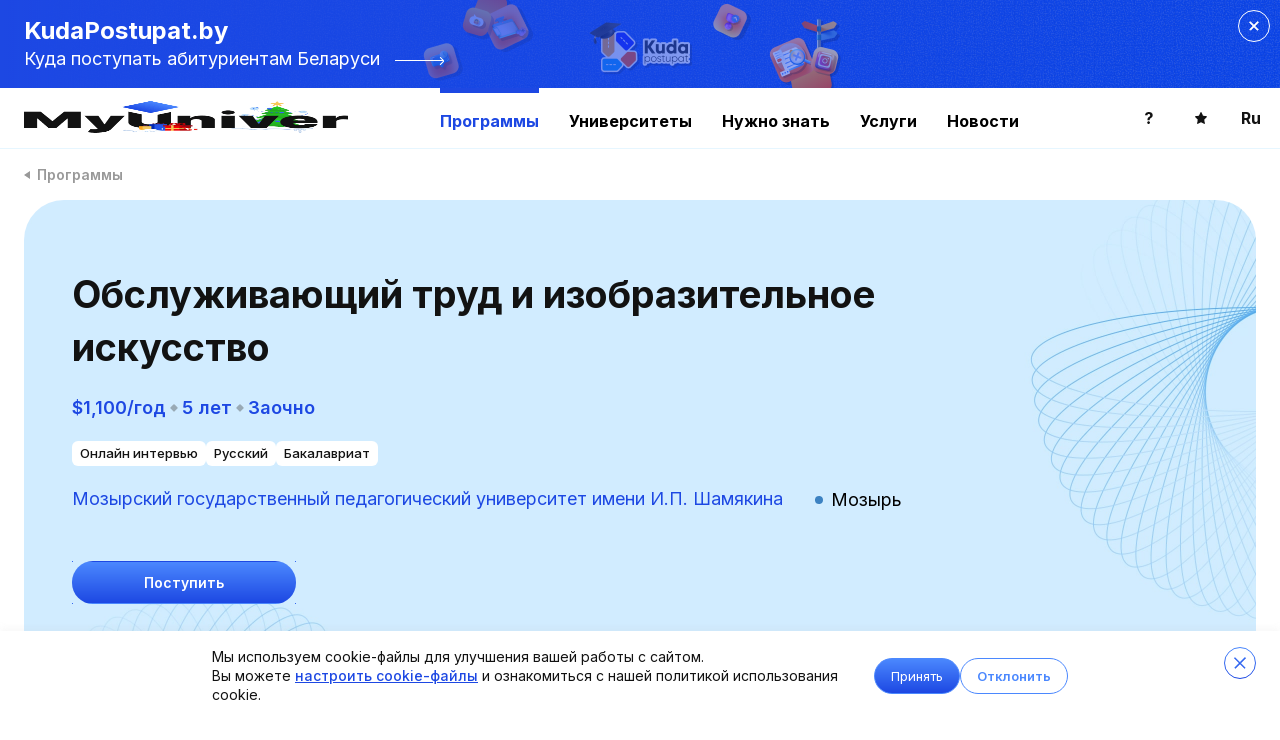

--- FILE ---
content_type: text/html; charset=utf-8
request_url: https://myuniver.org/programs/serving-labor-and-fine-arts-3373
body_size: 61795
content:
<!doctype html>
<html data-n-head-ssr>
  <head >
    <meta data-n-head="ssr" charset="utf-8"><meta data-n-head="ssr" name="viewport" content="width=device-width, initial-scale=1, maximum-scale=1,user-scalable=0"><meta data-n-head="ssr" name="yandex-verification" content="04e2016acaf21284"><meta data-n-head="ssr" name="facebook-domain-verification" content="vcomor48eu8ckank4pw19vq1f3ycbn"><meta data-n-head="ssr" name="og:type" content="website"><meta data-n-head="ssr" data-hid="og:image" name="og:image" content="https://myuniver.org/myuniver_og_image.jpg"><meta data-n-head="ssr" data-hid="og:title" name="og:title" content="Обучение по специальности «Обслуживающий труд и изобразительное искусство», Мозырь, Беларусь, стоимость - $1,100/год"><meta data-n-head="ssr" data-hid="og:description" name="og:description" description="🎓Помогаем иностранным студентам поступить на «Обслуживающий труд и изобразительное искусство» в Мозырский государственный педагогический университет имени И.П. Шамякина, форма обучения – Заочно, 📚 срок обучения – 5 года"><meta data-n-head="ssr" data-hid="description" name="description" content="🎓Помогаем иностранным студентам поступить на «Обслуживающий труд и изобразительное искусство» в Мозырский государственный педагогический университет имени И.П. Шамякина, форма обучения – Заочно, 📚 срок обучения – 5 года"><title>Обучение по специальности «Обслуживающий труд и изобразительное искусство», Мозырь, Беларусь, стоимость - $1,100/год</title><link data-n-head="ssr" rel="icon" type="image/x-icon" href="/favicon.ico"><link data-n-head="ssr" rel="preload" href="https://fonts.googleapis.com/icon?family=Material+Icons" as="style" onload="this.onload=null;this.rel=&#x27;stylesheet&#x27;"><link data-n-head="ssr" rel="preload" href="https://use.fontawesome.com/releases/v5.8.1/css/all.css" as="style" onload="this.onload=null;this.rel=&#x27;stylesheet&#x27;" integrity="sha384-50oBUHEmvpQ+1lW4y57PTFmhCaXp0ML5d60M1M7uH2+nqUivzIebhndOJK28anvf" crossorigin="anonymous"><link data-n-head="ssr" rel="preload" href="https://fonts.googleapis.com/css2?family=Inter:wght@100;200;300;400;500;600;700;800;900&amp;family=Space+Grotesk:wght@300;400;500;600;700&amp;display=swap" as="style" onload="this.onload=null;this.rel=&#x27;stylesheet&#x27;"><link data-n-head="ssr" rel="canonical" href="https://myuniver.org/programs/serving-labor-and-fine-arts-3373"><script data-n-head="ssr" type="text/javascript">window.heap=window.heap||[],heap.load=function(e,t){window.heap.appid=e,window.heap.config=t=t||{};var r=document.createElement("script");r.type="text/javascript",r.async=!0,r.src="https://cdn.heapanalytics.com/js/heap-"+e+".js";var a=document.getElementsByTagName("script")[0];a.parentNode.insertBefore(r,a);for(var n=function(e){return function(){heap.push([e].concat(Array.prototype.slice.call(arguments,0)))}},p=["addEventProperties","addUserProperties","clearEventProperties","identify","resetIdentity","removeEventProperty","setEventProperties","track","unsetEventProperty"],o=0;o<p.length;o++)heap[p[o]]=n(p[o])};heap.load("3971429641");</script><script data-n-head="ssr" type="text/javascript">
          (function(e, x, pe, r, i, me, nt){
            e[i]=e[i]||function(){(e[i].a=e[i].a||[]).push(arguments)},
            me=x.createElement(pe),me.async=1,me.src=r,nt=x.getElementsByTagName(pe)[0],nt.parentNode.insertBefore(me,nt)
          })(window, document, 'script', 'https://abt.s3.yandex.net/expjs/latest/exp.js', 'ymab');
          ymab('metrika.56003692', 'init');
        </script><script data-n-head="ssr" data-hid="yandex-rtb" type="text/javascript" charset="utf-8">window.yaContextCb=window.yaContextCb||[];</script><script data-n-head="ssr" src="https://yandex.ru/ads/system/context.js" async></script><script data-n-head="ssr" data-hid="gtm-script">if(!window._gtm_init){window._gtm_init=1;(function(w,n,d,m,e,p){w[d]=(w[d]==1||n[d]=='yes'||n[d]==1||n[m]==1||(w[e]&&w[e][p]&&w[e][p]()))?1:0})(window,navigator,'doNotTrack','msDoNotTrack','external','msTrackingProtectionEnabled');(function(w,d,s,l,x,y){w[x]={};w._gtm_inject=function(i){if(w.doNotTrack||w[x][i])return;w[x][i]=1;w[l]=w[l]||[];w[l].push({'gtm.start':new Date().getTime(),event:'gtm.js'});var f=d.getElementsByTagName(s)[0],j=d.createElement(s);j.async=true;j.src='https://www.googletagmanager.com/gtm.js?id='+i;f.parentNode.insertBefore(j,f);};w[y]('GTM-N7PZJCN')})(window,document,'script','dataLayer','_gtm_ids','_gtm_inject')}</script><link rel="preload" href="/_nuxt/fa3fc90.js" as="script"><link rel="preload" href="/_nuxt/3bad3ab.js" as="script"><link rel="preload" href="/_nuxt/34af574.js" as="script"><link rel="preload" href="/_nuxt/359342c.js" as="script"><link rel="preload" href="/_nuxt/fcb8bd7.js" as="script"><link rel="preload" href="/_nuxt/5f6696b.js" as="script"><link rel="preload" href="/_nuxt/37ee2d9.js" as="script"><link rel="preload" href="/_nuxt/b27c386.js" as="script"><link rel="preload" href="/_nuxt/21e6315.js" as="script"><style data-vue-ssr-id="61192f92:0 d2cdb8f2:0 5b86ea9e:0 fd5479ae:0 0f39aa6c:0 3733d6b8:0 6f7f7484:0 3838757f:0 483c39b9:0 56fee841:0 fc251966:0 1300f420:0 61d42e76:0 7b6eb31e:0 fc42d84e:0 f16ecfb4:0 17c274e9:0 42884dce:0 1959210e:0 53553ff2:0 bb512a38:0">@font-face{font-family:"swiper-icons";font-style:normal;font-weight:400;src:url("data:application/font-woff;charset=utf-8;base64, [base64]//wADZ2x5ZgAAAywAAADMAAAD2MHtryVoZWFkAAABbAAAADAAAAA2E2+eoWhoZWEAAAGcAAAAHwAAACQC9gDzaG10eAAAAigAAAAZAAAArgJkABFsb2NhAAAC0AAAAFoAAABaFQAUGG1heHAAAAG8AAAAHwAAACAAcABAbmFtZQAAA/gAAAE5AAACXvFdBwlwb3N0AAAFNAAAAGIAAACE5s74hXjaY2BkYGAAYpf5Hu/j+W2+MnAzMYDAzaX6QjD6/4//Bxj5GA8AuRwMYGkAPywL13jaY2BkYGA88P8Agx4j+/8fQDYfA1AEBWgDAIB2BOoAeNpjYGRgYNBh4GdgYgABEMnIABJzYNADCQAACWgAsQB42mNgYfzCOIGBlYGB0YcxjYGBwR1Kf2WQZGhhYGBiYGVmgAFGBiQQkOaawtDAoMBQxXjg/wEGPcYDDA4wNUA2CCgwsAAAO4EL6gAAeNpj2M0gyAACqxgGNWBkZ2D4/wMA+xkDdgAAAHjaY2BgYGaAYBkGRgYQiAHyGMF8FgYHIM3DwMHABGQrMOgyWDLEM1T9/w8UBfEMgLzE////P/5//f/V/xv+r4eaAAeMbAxwIUYmIMHEgKYAYjUcsDAwsLKxc3BycfPw8jEQA/[base64]/uznmfPFBNODM2K7MTQ45YEAZqGP81AmGGcF3iPqOop0r1SPTaTbVkfUe4HXj97wYE+yNwWYxwWu4v1ugWHgo3S1XdZEVqWM7ET0cfnLGxWfkgR42o2PvWrDMBSFj/IHLaF0zKjRgdiVMwScNRAoWUoH78Y2icB/yIY09An6AH2Bdu/UB+yxopYshQiEvnvu0dURgDt8QeC8PDw7Fpji3fEA4z/PEJ6YOB5hKh4dj3EvXhxPqH/SKUY3rJ7srZ4FZnh1PMAtPhwP6fl2PMJMPDgeQ4rY8YT6Gzao0eAEA409DuggmTnFnOcSCiEiLMgxCiTI6Cq5DZUd3Qmp10vO0LaLTd2cjN4fOumlc7lUYbSQcZFkutRG7g6JKZKy0RmdLY680CDnEJ+UMkpFFe1RN7nxdVpXrC4aTtnaurOnYercZg2YVmLN/d/gczfEimrE/fs/bOuq29Zmn8tloORaXgZgGa78yO9/cnXm2BpaGvq25Dv9S4E9+5SIc9PqupJKhYFSSl47+Qcr1mYNAAAAeNptw0cKwkAAAMDZJA8Q7OUJvkLsPfZ6zFVERPy8qHh2YER+3i/BP83vIBLLySsoKimrqKqpa2hp6+jq6RsYGhmbmJqZSy0sraxtbO3sHRydnEMU4uR6yx7JJXveP7WrDycAAAAAAAH//wACeNpjYGRgYOABYhkgZgJCZgZNBkYGLQZtIJsFLMYAAAw3ALgAeNolizEKgDAQBCchRbC2sFER0YD6qVQiBCv/H9ezGI6Z5XBAw8CBK/m5iQQVauVbXLnOrMZv2oLdKFa8Pjuru2hJzGabmOSLzNMzvutpB3N42mNgZGBg4GKQYzBhYMxJLMlj4GBgAYow/P/PAJJhLM6sSoWKfWCAAwDAjgbRAAB42mNgYGBkAIIbCZo5IPrmUn0hGA0AO8EFTQAA") format("woff")}:root{--swiper-theme-color:#007aff}.swiper-container{list-style:none;margin-left:auto;margin-right:auto;overflow:hidden;padding:0;position:relative;z-index:1}.swiper-container-vertical>.swiper-wrapper{flex-direction:column}.swiper-wrapper{box-sizing:content-box;display:flex;height:100%;position:relative;transition-property:transform;width:100%;z-index:1}.swiper-container-android .swiper-slide,.swiper-wrapper{transform:translateZ(0)}.swiper-container-multirow>.swiper-wrapper{flex-wrap:wrap}.swiper-container-multirow-column>.swiper-wrapper{flex-direction:column;flex-wrap:wrap}.swiper-container-free-mode>.swiper-wrapper{margin:0 auto;transition-timing-function:ease-out}.swiper-container-pointer-events{touch-action:pan-y}.swiper-container-pointer-events.swiper-container-vertical{touch-action:pan-x}.swiper-slide{flex-shrink:0;height:100%;position:relative;transition-property:transform;width:100%}.swiper-slide-invisible-blank{visibility:hidden}.swiper-container-autoheight,.swiper-container-autoheight .swiper-slide{height:auto}.swiper-container-autoheight .swiper-wrapper{align-items:flex-start;transition-property:transform,height}.swiper-container-3d{perspective:1200px}.swiper-container-3d .swiper-cube-shadow,.swiper-container-3d .swiper-slide,.swiper-container-3d .swiper-slide-shadow-bottom,.swiper-container-3d .swiper-slide-shadow-left,.swiper-container-3d .swiper-slide-shadow-right,.swiper-container-3d .swiper-slide-shadow-top,.swiper-container-3d .swiper-wrapper{transform-style:preserve-3d}.swiper-container-3d .swiper-slide-shadow-bottom,.swiper-container-3d .swiper-slide-shadow-left,.swiper-container-3d .swiper-slide-shadow-right,.swiper-container-3d .swiper-slide-shadow-top{height:100%;left:0;pointer-events:none;position:absolute;top:0;width:100%;z-index:10}.swiper-container-3d .swiper-slide-shadow-left{background-image:linear-gradient(270deg,rgba(0,0,0,.5),transparent)}.swiper-container-3d .swiper-slide-shadow-right{background-image:linear-gradient(90deg,rgba(0,0,0,.5),transparent)}.swiper-container-3d .swiper-slide-shadow-top{background-image:linear-gradient(0deg,rgba(0,0,0,.5),transparent)}.swiper-container-3d .swiper-slide-shadow-bottom{background-image:linear-gradient(180deg,rgba(0,0,0,.5),transparent)}.swiper-container-css-mode>.swiper-wrapper{-ms-overflow-style:none;overflow:auto;scrollbar-width:none}.swiper-container-css-mode>.swiper-wrapper::-webkit-scrollbar{display:none}.swiper-container-css-mode>.swiper-wrapper>.swiper-slide{scroll-snap-align:start start}.swiper-container-horizontal.swiper-container-css-mode>.swiper-wrapper{scroll-snap-type:x mandatory}.swiper-container-vertical.swiper-container-css-mode>.swiper-wrapper{scroll-snap-type:y mandatory}:root{--swiper-navigation-size:44px}.swiper-button-next,.swiper-button-prev{align-items:center;color:#007aff;color:var(--swiper-navigation-color,var(--swiper-theme-color));cursor:pointer;display:flex;height:44px;height:var(--swiper-navigation-size);justify-content:center;margin-top:-22px;margin-top:calc(0px - var(--swiper-navigation-size)/2);position:absolute;top:50%;width:27px;width:calc(var(--swiper-navigation-size)/44*27);z-index:10}.swiper-button-next.swiper-button-disabled,.swiper-button-prev.swiper-button-disabled{cursor:auto;opacity:.35;pointer-events:none}.swiper-button-next:after,.swiper-button-prev:after{font-family:swiper-icons;font-size:44px;font-size:var(--swiper-navigation-size);font-variant:normal;letter-spacing:0;line-height:1;text-transform:none!important;text-transform:none}.swiper-button-prev,.swiper-container-rtl .swiper-button-next{left:10px;right:auto}.swiper-button-prev:after,.swiper-container-rtl .swiper-button-next:after{content:"prev"}.swiper-button-next,.swiper-container-rtl .swiper-button-prev{left:auto;right:10px}.swiper-button-next:after,.swiper-container-rtl .swiper-button-prev:after{content:"next"}.swiper-button-next.swiper-button-white,.swiper-button-prev.swiper-button-white{--swiper-navigation-color:#fff}.swiper-button-next.swiper-button-black,.swiper-button-prev.swiper-button-black{--swiper-navigation-color:#000}.swiper-button-lock{display:none}.swiper-pagination{position:absolute;text-align:center;transform:translateZ(0);transition:opacity .3s;z-index:10}.swiper-pagination.swiper-pagination-hidden{opacity:0}.swiper-container-horizontal>.swiper-pagination-bullets,.swiper-pagination-custom,.swiper-pagination-fraction{bottom:10px;left:0;width:100%}.swiper-pagination-bullets-dynamic{font-size:0;overflow:hidden}.swiper-pagination-bullets-dynamic .swiper-pagination-bullet{position:relative;transform:scale(.33)}.swiper-pagination-bullets-dynamic .swiper-pagination-bullet-active,.swiper-pagination-bullets-dynamic .swiper-pagination-bullet-active-main{transform:scale(1)}.swiper-pagination-bullets-dynamic .swiper-pagination-bullet-active-prev{transform:scale(.66)}.swiper-pagination-bullets-dynamic .swiper-pagination-bullet-active-prev-prev{transform:scale(.33)}.swiper-pagination-bullets-dynamic .swiper-pagination-bullet-active-next{transform:scale(.66)}.swiper-pagination-bullets-dynamic .swiper-pagination-bullet-active-next-next{transform:scale(.33)}.swiper-pagination-bullet{background:#000;border-radius:50%;display:inline-block;height:8px;opacity:.2;width:8px}button.swiper-pagination-bullet{-webkit-appearance:none;-moz-appearance:none;appearance:none;border:none;box-shadow:none;margin:0;padding:0}.swiper-pagination-clickable .swiper-pagination-bullet{cursor:pointer}.swiper-pagination-bullet:only-child{display:none!important}.swiper-pagination-bullet-active{background:#007aff;background:var(--swiper-pagination-color,var(--swiper-theme-color));opacity:1}.swiper-container-vertical>.swiper-pagination-bullets{right:10px;top:50%;transform:translate3d(0,-50%,0)}.swiper-container-vertical>.swiper-pagination-bullets .swiper-pagination-bullet{display:block;margin:6px 0}.swiper-container-vertical>.swiper-pagination-bullets.swiper-pagination-bullets-dynamic{top:50%;transform:translateY(-50%);width:8px}.swiper-container-vertical>.swiper-pagination-bullets.swiper-pagination-bullets-dynamic .swiper-pagination-bullet{display:inline-block;transition:transform .2s,top .2s}.swiper-container-horizontal>.swiper-pagination-bullets .swiper-pagination-bullet{margin:0 4px}.swiper-container-horizontal>.swiper-pagination-bullets.swiper-pagination-bullets-dynamic{left:50%;transform:translateX(-50%);white-space:nowrap}.swiper-container-horizontal>.swiper-pagination-bullets.swiper-pagination-bullets-dynamic .swiper-pagination-bullet{transition:transform .2s,left .2s}.swiper-container-horizontal.swiper-container-rtl>.swiper-pagination-bullets-dynamic .swiper-pagination-bullet{transition:transform .2s,right .2s}.swiper-pagination-progressbar{background:rgba(0,0,0,.25);position:absolute}.swiper-pagination-progressbar .swiper-pagination-progressbar-fill{background:#007aff;background:var(--swiper-pagination-color,var(--swiper-theme-color));height:100%;left:0;position:absolute;top:0;transform:scale(0);transform-origin:left top;width:100%}.swiper-container-rtl .swiper-pagination-progressbar .swiper-pagination-progressbar-fill{transform-origin:right top}.swiper-container-horizontal>.swiper-pagination-progressbar,.swiper-container-vertical>.swiper-pagination-progressbar.swiper-pagination-progressbar-opposite{height:4px;left:0;top:0;width:100%}.swiper-container-horizontal>.swiper-pagination-progressbar.swiper-pagination-progressbar-opposite,.swiper-container-vertical>.swiper-pagination-progressbar{height:100%;left:0;top:0;width:4px}.swiper-pagination-white{--swiper-pagination-color:#fff}.swiper-pagination-black{--swiper-pagination-color:#000}.swiper-pagination-lock{display:none}.swiper-scrollbar{background:rgba(0,0,0,.1);border-radius:10px;position:relative;-ms-touch-action:none}.swiper-container-horizontal>.swiper-scrollbar{bottom:3px;height:5px;left:1%;position:absolute;width:98%;z-index:50}.swiper-container-vertical>.swiper-scrollbar{height:98%;position:absolute;right:3px;top:1%;width:5px;z-index:50}.swiper-scrollbar-drag{background:rgba(0,0,0,.5);border-radius:10px;height:100%;left:0;position:relative;top:0;width:100%}.swiper-scrollbar-cursor-drag{cursor:move}.swiper-scrollbar-lock{display:none}.swiper-zoom-container{align-items:center;display:flex;height:100%;justify-content:center;text-align:center;width:100%}.swiper-zoom-container>canvas,.swiper-zoom-container>img,.swiper-zoom-container>svg{max-height:100%;max-width:100%;-o-object-fit:contain;object-fit:contain}.swiper-slide-zoomed{cursor:move}.swiper-lazy-preloader{animation:swiper-preloader-spin 1s linear infinite;border:4px solid #007aff;border:4px solid var(--swiper-preloader-color,var(--swiper-theme-color));border-radius:50%;border-top:4px solid transparent;box-sizing:border-box;height:42px;left:50%;margin-left:-21px;margin-top:-21px;position:absolute;top:50%;transform-origin:50%;width:42px;z-index:10}.swiper-lazy-preloader-white{--swiper-preloader-color:#fff}.swiper-lazy-preloader-black{--swiper-preloader-color:#000}@keyframes swiper-preloader-spin{to{transform:rotate(1turn)}}.swiper-container .swiper-notification{left:0;opacity:0;pointer-events:none;position:absolute;top:0;z-index:-1000}.swiper-container-fade.swiper-container-free-mode .swiper-slide{transition-timing-function:ease-out}.swiper-container-fade .swiper-slide{pointer-events:none;transition-property:opacity}.swiper-container-fade .swiper-slide .swiper-slide{pointer-events:none}.swiper-container-fade .swiper-slide-active,.swiper-container-fade .swiper-slide-active .swiper-slide-active{pointer-events:auto}.swiper-container-cube{overflow:visible}.swiper-container-cube .swiper-slide{backface-visibility:hidden;height:100%;pointer-events:none;transform-origin:0 0;visibility:hidden;width:100%;z-index:1}.swiper-container-cube .swiper-slide .swiper-slide{pointer-events:none}.swiper-container-cube.swiper-container-rtl .swiper-slide{transform-origin:100% 0}.swiper-container-cube .swiper-slide-active,.swiper-container-cube .swiper-slide-active .swiper-slide-active{pointer-events:auto}.swiper-container-cube .swiper-slide-active,.swiper-container-cube .swiper-slide-next,.swiper-container-cube .swiper-slide-next+.swiper-slide,.swiper-container-cube .swiper-slide-prev{pointer-events:auto;visibility:visible}.swiper-container-cube .swiper-slide-shadow-bottom,.swiper-container-cube .swiper-slide-shadow-left,.swiper-container-cube .swiper-slide-shadow-right,.swiper-container-cube .swiper-slide-shadow-top{backface-visibility:hidden;z-index:0}.swiper-container-cube .swiper-cube-shadow{bottom:0;height:100%;left:0;opacity:.6;position:absolute;width:100%;z-index:0}.swiper-container-cube .swiper-cube-shadow:before{background:#000;bottom:0;content:"";filter:blur(50px);left:0;position:absolute;right:0;top:0}.swiper-container-flip{overflow:visible}.swiper-container-flip .swiper-slide{backface-visibility:hidden;pointer-events:none;z-index:1}.swiper-container-flip .swiper-slide .swiper-slide{pointer-events:none}.swiper-container-flip .swiper-slide-active,.swiper-container-flip .swiper-slide-active .swiper-slide-active{pointer-events:auto}.swiper-container-flip .swiper-slide-shadow-bottom,.swiper-container-flip .swiper-slide-shadow-left,.swiper-container-flip .swiper-slide-shadow-right,.swiper-container-flip .swiper-slide-shadow-top{backface-visibility:hidden;z-index:0}
fieldset[disabled] .multiselect{pointer-events:none}.multiselect__spinner{background:#fff;display:block;height:38px;position:absolute;right:1px;top:1px;width:40px}.multiselect__spinner:after,.multiselect__spinner:before{border:2px solid transparent;border-radius:100%;border-top-color:#41b883;box-shadow:0 0 0 1px transparent;content:"";height:16px;left:50%;margin:-8px 0 0 -8px;position:absolute;top:50%;width:16px}.multiselect__spinner:before{animation:spinning 2.4s cubic-bezier(.41,.26,.2,.62);animation-iteration-count:infinite}.multiselect__spinner:after{animation:spinning 2.4s cubic-bezier(.51,.09,.21,.8);animation-iteration-count:infinite}.multiselect__loading-enter-active,.multiselect__loading-leave-active{opacity:1;transition:opacity .4s ease-in-out}.multiselect__loading-enter,.multiselect__loading-leave-active{opacity:0}.multiselect,.multiselect__input,.multiselect__single{font-family:inherit;font-size:16px;touch-action:manipulation}.multiselect{box-sizing:content-box;color:#35495e;display:block;min-height:40px;position:relative;text-align:left;width:100%}.multiselect *{box-sizing:border-box}.multiselect:focus{outline:none}.multiselect--disabled{background:#ededed;opacity:.6;pointer-events:none}.multiselect--active{z-index:50}.multiselect--active:not(.multiselect--above) .multiselect__current,.multiselect--active:not(.multiselect--above) .multiselect__input,.multiselect--active:not(.multiselect--above) .multiselect__tags{border-bottom-left-radius:0;border-bottom-right-radius:0}.multiselect--active .multiselect__select{transform:rotate(180deg)}.multiselect--above.multiselect--active .multiselect__current,.multiselect--above.multiselect--active .multiselect__input,.multiselect--above.multiselect--active .multiselect__tags{border-top-left-radius:0;border-top-right-radius:0}.multiselect__input,.multiselect__single{background:#fff;border:none;border-radius:5px;box-sizing:border-box;display:inline-block;line-height:20px;margin-bottom:8px;min-height:20px;padding:0 0 0 5px;position:relative;transition:border .1s ease;vertical-align:top;width:100%}.multiselect__input::-moz-placeholder{color:#35495e}.multiselect__input::placeholder{color:#35495e}.multiselect__tag~.multiselect__input,.multiselect__tag~.multiselect__single{width:auto}.multiselect__input:hover,.multiselect__single:hover{border-color:#cfcfcf}.multiselect__input:focus,.multiselect__single:focus{border-color:#a8a8a8;outline:none}.multiselect__single{margin-bottom:8px;padding-left:5px}.multiselect__tags-wrap{display:inline}.multiselect__tags{background:#fff;border:1px solid #e8e8e8;border-radius:5px;display:block;font-size:14px;min-height:40px;padding:8px 40px 0 8px}.multiselect__tag{background:#41b883;border-radius:5px;color:#fff;display:inline-block;line-height:1;margin-bottom:5px;margin-right:10px;max-width:100%;overflow:hidden;padding:4px 26px 4px 10px;position:relative;text-overflow:ellipsis;white-space:nowrap}.multiselect__tag-icon{border-radius:5px;bottom:0;cursor:pointer;font-style:normal;font-weight:700;line-height:22px;margin-left:7px;position:absolute;right:0;text-align:center;top:0;transition:all .2s ease;width:22px}.multiselect__tag-icon:after{color:#266d4d;content:"\D7";font-size:14px}.multiselect__tag-icon:focus,.multiselect__tag-icon:hover{background:#369a6e}.multiselect__tag-icon:focus:after,.multiselect__tag-icon:hover:after{color:#fff}.multiselect__current{border:1px solid #e8e8e8;border-radius:5px;min-height:40px;overflow:hidden;padding:8px 30px 0 12px;white-space:nowrap}.multiselect__current,.multiselect__select{box-sizing:border-box;cursor:pointer;display:block;line-height:16px;margin:0;-webkit-text-decoration:none;text-decoration:none}.multiselect__select{height:38px;padding:4px 8px;position:absolute;right:1px;text-align:center;top:1px;transition:transform .2s ease;width:40px}.multiselect__select:before{border-color:#999 transparent transparent;border-style:solid;border-width:5px 5px 0;color:#999;content:"";margin-top:4px;position:relative;right:0;top:65%}.multiselect__placeholder{color:#adadad;display:inline-block;margin-bottom:10px;padding-top:2px}.multiselect--active .multiselect__placeholder{display:none}.multiselect__content-wrapper{-webkit-overflow-scrolling:touch;background:#fff;border:1px solid #e8e8e8;border-bottom-left-radius:5px;border-bottom-right-radius:5px;border-top:none;display:block;max-height:240px;overflow:auto;position:absolute;width:100%;z-index:50}.multiselect__content{display:inline-block;list-style:none;margin:0;min-width:100%;padding:0;vertical-align:top}.multiselect--above .multiselect__content-wrapper{border-bottom:none;border-bottom-left-radius:0;border-bottom-right-radius:0;border-top:1px solid #e8e8e8;border-top-left-radius:5px;border-top-right-radius:5px;bottom:100%}.multiselect__content::webkit-scrollbar{display:none}.multiselect__element{display:block}.multiselect__option{cursor:pointer;display:block;line-height:16px;min-height:40px;padding:12px;position:relative;-webkit-text-decoration:none;text-decoration:none;text-transform:none;vertical-align:middle;white-space:nowrap}.multiselect__option:after{font-size:13px;line-height:40px;padding-left:20px;padding-right:12px;position:absolute;right:0;top:0}.multiselect__option--highlight{background:#41b883;color:#fff;outline:none}.multiselect__option--highlight:after{background:#41b883;color:#fff;content:attr(data-select)}.multiselect__option--selected{background:#f3f3f3;color:#35495e;font-weight:700}.multiselect__option--selected:after{background:inherit;color:silver;content:attr(data-selected)}.multiselect__option--selected.multiselect__option--highlight{background:#ff6a6a;color:#fff}.multiselect__option--selected.multiselect__option--highlight:after{background:#ff6a6a;color:#fff;content:attr(data-deselect)}.multiselect--disabled .multiselect__current,.multiselect--disabled .multiselect__select{background:#ededed;color:#a6a6a6}.multiselect__option--disabled{background:#ededed!important;color:#a6a6a6!important;cursor:text;pointer-events:none}.multiselect__option--group{background:#ededed;color:#35495e}.multiselect__option--group.multiselect__option--highlight{background:#35495e;color:#fff}.multiselect__option--group.multiselect__option--highlight:after{background:#35495e}.multiselect__option--disabled.multiselect__option--highlight{background:#dedede}.multiselect__option--group-selected.multiselect__option--highlight{background:#ff6a6a;color:#fff}.multiselect__option--group-selected.multiselect__option--highlight:after{background:#ff6a6a;color:#fff;content:attr(data-deselect)}.multiselect-enter-active,.multiselect-leave-active{transition:all .15s ease}.multiselect-enter,.multiselect-leave-active{opacity:0}.multiselect__strong{display:inline-block;line-height:20px;margin-bottom:8px;vertical-align:top}[dir=rtl] .multiselect{text-align:right}[dir=rtl] .multiselect__select{left:1px;right:auto}[dir=rtl] .multiselect__tags{padding:8px 8px 0 40px}[dir=rtl] .multiselect__content{text-align:right}[dir=rtl] .multiselect__option:after{left:0;right:auto}[dir=rtl] .multiselect__clear{left:12px;right:auto}[dir=rtl] .multiselect__spinner{left:1px;right:auto}@keyframes spinning{0%{transform:rotate(0)}to{transform:rotate(2turn)}}
.slick-track[data-v-e4caeaf8]{display:block;left:0;position:relative;top:0;transform:translateZ(0)}.slick-track.slick-center[data-v-e4caeaf8]{margin-left:auto;margin-right:auto}.slick-track[data-v-e4caeaf8]:after,.slick-track[data-v-e4caeaf8]:before{content:"";display:table}.slick-track[data-v-e4caeaf8]:after{clear:both}.slick-loading .slick-track[data-v-e4caeaf8]{visibility:hidden}.slick-slide[data-v-e4caeaf8]{display:none;float:left;height:100%;min-height:1px}[dir=rtl] .slick-slide[data-v-e4caeaf8]{float:right}.slick-slide img[data-v-e4caeaf8]{display:block}.slick-slide.slick-loading img[data-v-e4caeaf8]{display:none}.slick-slide.dragging img[data-v-e4caeaf8]{pointer-events:none}.slick-initialized .slick-slide[data-v-e4caeaf8]{display:block}.slick-loading .slick-slide[data-v-e4caeaf8]{visibility:hidden}.slick-vertical .slick-slide[data-v-e4caeaf8]{border:1px solid transparent;display:block;height:auto}.slick-arrow.slick-hidden[data-v-21137603]{display:none}.slick-slider[data-v-3d1a4f76]{-webkit-touch-callout:none;-webkit-tap-highlight-color:transparent;box-sizing:border-box;display:block;position:relative;touch-action:pan-y;-webkit-user-select:none;-moz-user-select:none;user-select:none;-khtml-user-select:none}.slick-list[data-v-3d1a4f76]{display:block;margin:0;overflow:hidden;padding:0;position:relative;transform:translateZ(0)}.slick-list[data-v-3d1a4f76]:focus{outline:none}.slick-list.dragging[data-v-3d1a4f76]{cursor:pointer;cursor:hand}
@charset "UTF-8";@font-face{font-family:"slick";src:url([data-uri]) format("woff")}.slick-next,.slick-prev{border:none;cursor:pointer;display:block;font-size:0;height:20px;line-height:0;padding:0;position:absolute;top:50%;transform:translateY(-50%);width:20px}.slick-next,.slick-next:focus,.slick-next:hover,.slick-prev,.slick-prev:focus,.slick-prev:hover{background:transparent;color:transparent;outline:none}.slick-next:focus:before,.slick-next:hover:before,.slick-prev:focus:before,.slick-prev:hover:before{opacity:1}.slick-next.slick-disabled:before,.slick-prev.slick-disabled:before{opacity:.25}.slick-next:before,.slick-prev:before{-webkit-font-smoothing:antialiased;-moz-osx-font-smoothing:grayscale;color:#fff;font-family:"slick";font-size:20px;line-height:1;opacity:.75}.slick-prev{left:-25px}[dir=rtl] .slick-prev{left:auto;right:-25px}.slick-prev:before{content:"←"}[dir=rtl] .slick-prev:before{content:"→"}.slick-next{right:-25px}[dir=rtl] .slick-next{left:-25px;right:auto}.slick-next:before{content:"→"}[dir=rtl] .slick-next:before{content:"←"}.slick-dotted.slick-slider{margin-bottom:30px}.slick-dots{bottom:-25px;display:block;list-style:none;margin:0;padding:0;position:absolute;text-align:center;width:100%}.slick-dots li{display:inline-block;margin:0 5px;padding:0;position:relative}.slick-dots li,.slick-dots li button{cursor:pointer;height:20px;width:20px}.slick-dots li button{background:transparent;border:0;color:transparent;display:block;font-size:0;line-height:0;outline:none;padding:5px}.slick-dots li button:focus,.slick-dots li button:hover{outline:none}.slick-dots li button:focus:before,.slick-dots li button:hover:before{opacity:1}.slick-dots li button:before{-webkit-font-smoothing:antialiased;-moz-osx-font-smoothing:grayscale;color:#000;content:"•";font-family:"slick";font-size:6px;height:20px;left:0;line-height:20px;opacity:.25;position:absolute;text-align:center;top:0;width:20px}.slick-dots li.slick-active button:before{color:#000;opacity:.75}
.nuxt-progress{background-color:#6fcf97;height:2px;left:0;opacity:1;position:fixed;right:0;top:0;transition:width .1s,opacity .4s;width:0;z-index:999999}.nuxt-progress.nuxt-progress-notransition{transition:none}.nuxt-progress-failed{background-color:red}
::-moz-selection{background:rgba(123,119,238,.3)}::selection{background:rgba(123,119,238,.3)}.link{color:rgba(31,32,65,.5);cursor:pointer;font-size:14px}.belarus-block__title{-webkit-text-fill-color:transparent;text-fill-color:transparent;background:linear-gradient(180deg,#4b88fe,#1d48e3);-webkit-background-clip:text;background-clip:text}.for-universities__content,.for-universities__footer_content,.program-page__another,.program-page__another-card,.program-page__main{box-sizing:border-box;margin:0 auto;max-width:1200px;padding:0 24px}body .container{margin:0 auto;max-width:1440px;padding:0 24px}.redesign_chapter_title{font-size:44px;font-weight:700;line-height:62px;margin:24px 0}@media only screen and (max-width:900px){.redesign_chapter_title{font-size:30px;line-height:42px}}.redesign_chapter_title.no-bottom_margin{margin-bottom:0}.redesign_h1{font-size:25px;font-weight:700;margin:24px 0}.redesign_h2{font-size:18px;font-weight:700;margin:16px 0}.title_with_hashtag{align-items:center;display:inline-flex}.title_with_hashtag .title_with_hashtag__tag{color:#1d48e3;font-size:18px;font-weight:400;margin-left:16px}.redesign_slider_box{margin-top:48px}.redesign-form-field{margin:0;width:100%}.redesign-form-field input{align-items:center;border:1px solid #c8d6e1;border-radius:24px;color:#000;display:inline-flex;font-size:13px;font-weight:600;height:48px;line-height:17px;padding:0 16px;width:100%}.application-form__field.passed input,.blue-block__field.passed input,.passed_phone input,.redesign-form-field.passed input{border:1px solid green}.blue-block__dropdown .multiselect{width:100%}.blue-block__dropdown .multiselect .multiselect__tags .multiselect__input{border:none;color:#000}.blue-block__dropdown .multiselect .multiselect__tags .multiselect__placeholder{color:#9b9b9b!important}.blue-block__dropdown .material-icons.form-field__icon{display:none}.passed_phone input{border:1px solid green!important}.application-form__field.failed input,.blue-block__field.failed input,.redesign-form-field.failed input{border:1px solid red}.failed_phone input{border:1px solid red!important}.show_mobile_only{display:none}@media only screen and (max-width:900px){.show_mobile_only{display:inline-flex;width:100%}}.show_grid_small_mobile_only{display:none}@media only screen and (max-width:768px){.show_grid_small_mobile_only{display:grid;width:100%}.hide_small_mobile_only{display:none}}.catalog_page_content{display:flex;margin-top:24px}@media only screen and (max-width:900px){.catalog_page_content{margin-top:0}}.fast_filters-items{align-items:center;-moz-column-gap:10px;column-gap:10px;display:flex;overflow:hidden;padding:0 20px 15px;width:100%}@media screen and (max-width:900px){.fast_filters-items{padding:9px 0 24px}}.fast_filters-item{align-items:center;border:1px solid #c8d6e1;border-radius:24px;color:#121212;-moz-column-gap:10px;column-gap:10px;cursor:pointer;display:inline-flex;font-size:13px;font-weight:400;justify-content:center;line-height:17px;padding:8px 10px;text-align:left;width:auto}.fast_filters-item img{display:inline-block;height:21px;width:auto}.fast_filters-item.active{border-color:#1d48e3}.is_special_label-icon{display:inline-flex;height:16px;margin:0 10px 0 0;width:16px}@media screen and (max-width:576px){.is_special_label-icon{height:16px;width:16px}}.common__load_more{align-items:center;display:flex;justify-content:flex-start;padding:24px 20px}.common__load_more .load-next-button{align-items:center;background:#fff;border:1px solid #1d48e3;border-radius:50px;color:#1d48e3;cursor:pointer;display:inline-flex;font-size:18px;font-weight:600;height:36px;justify-content:center;line-height:27px;margin:5px 0;padding:4px 16px}@media only screen and (max-width:576px){.common__load_more .load-next-button{font-size:14px;padding:4px 10px}}.no-overflow{overflow:hidden}.admit-btn{align-items:center;background:linear-gradient(180deg,#4b88fe,#1d48e3);border:1px solid;border-image-source:linear-gradient(180deg,#4b88fe,#1d48e3);border-radius:50px;box-sizing:border-box;color:#fff;display:inline-flex;font-weight:600;justify-content:center;min-height:42px;min-width:224px;padding:12px 20px}.university-page__tabs{color:#000;font-size:18px;font-weight:400;line-height:150%;margin:32px 0 48px}.university-page__tabs .university-page__tabs-header{border-bottom:1px solid #e4e4e4;overflow:hidden;width:100%}.university-page__tabs .tabs-menu_wrapper{align-items:center;display:inline-flex;width:100%}.university-page__tabs .tabs-menu_wrapper .tabs-menu_tab{align-items:center;cursor:pointer;display:inline-flex;justify-content:center;margin-bottom:0;padding:18px 16px;width:auto}.university-page__tabs .tabs-menu_wrapper .tabs-menu_tab.is-active{border-bottom:2px solid #1d48e3;color:#1d48e3}.university-page__tabs .tab_row{grid-column-gap:32px;grid-row-gap:32px;display:grid;grid-template-columns:1fr;margin:32px 0 0}.university-page__tabs .tab_row .tabs-content{max-width:100%}.university-page__tab-docs{color:#121212}.university-page__tab-docs .title{display:inline-flex;font-size:24px;font-weight:700;line-height:28px;margin:0 0 16px}.university-page__tab-docs .sub_title{font-size:18px;font-weight:400;line-height:27px;margin:16px 0}.university-page__tab-docs .docs-items{display:flex;flex-flow:column}.university-page__tab-docs .docs-items .docs-item{align-items:center;-moz-column-gap:16px;column-gap:16px;display:inline-flex;font-size:16px;font-weight:500;line-height:24px;padding:10px 0}.university-page__tab-docs .docs-items .docs-item svg{display:inline-flex;height:28px;width:28px}.university-page__tab-docs .docs-items .docs-item:hover,.university-page__tab-required_docs{color:#121212}.university-page__tab-required_docs .title{display:inline-flex;font-size:24px;font-weight:700;line-height:28px;margin:0}.university-page__tab-required_docs .sub_title{font-size:18px;font-weight:400;line-height:27px;margin:16px 0}.university-page__tab-required_docs .docs-items{display:flex;flex-flow:column}.university-page__tab-required_docs .docs-items .docs-item{align-items:flex-start;-moz-column-gap:12px;column-gap:12px;display:inline-flex;font-size:16px;font-weight:500;line-height:24px;padding:10px 0}.university-page__tab-required_docs .docs-items .docs-item .docs-item__text{display:inline-flex;max-width:calc(100% - 36px)}.university-page__tab-required_docs .docs-items .docs-item svg{display:inline-flex;height:24px;width:24px}.university-page__tab-required_docs .docs-items .docs-item:hover{color:#121212}.programs-page__mobile-btn-filter{border:none!important}.service_btn{background:linear-gradient(180deg,#4b88fe,#1d48e3);border-radius:50px;box-sizing:border-box;color:#fff;font-size:18px;font-weight:600;height:36px;justify-content:center;padding:0 42px;width:auto}.is_special_label,.service_btn{align-items:center;display:inline-flex}.is_special_label{background:#ffecbe;border-radius:6px;color:#292f33;font-size:13px;font-weight:400;line-height:20px;padding:4px 8px}.btn{cursor:pointer}.btn_blue{background:linear-gradient(180deg,#4b88fe,#1d48e3);color:#fff}.btn_blue,.btn_blue_transparent{border:1px solid #4b88fe;border-radius:50px;font-size:13px;padding:9px 16px}.btn_blue_transparent{align-items:center;color:#4b88fe;cursor:pointer;display:inline-flex;font-weight:600;justify-content:center}.btn_blue_transparent_long{font-size:18px;min-width:400px}@media only screen and (max-width:576px){.btn_blue_transparent_long{min-width:auto;width:100%}}.btn_blue_with-icon{-moz-column-gap:10px;column-gap:10px}.more-link{display:flex;justify-content:center}.section_box{margin:140px 0}@media only screen and (max-width:992px){.section_box{margin:70px 0}}@media only screen and (max-width:768px){.section_box{margin:80px 0}}.margin-bottom-80{margin-bottom:80px}.section_head .box{align-items:center;-moz-column-gap:16px;column-gap:16px;display:flex;flex-wrap:wrap;justify-content:space-between;row-gap:16px}.section_head .title{font-size:40px;font-weight:700;line-height:100%;vertical-align:middle}@media only screen and (max-width:992px){.section_head .title{font-size:36px}}@media only screen and (max-width:768px){.section_head .title{font-size:32px}}.section_head .sub_title{color:#464748;font-size:18px;font-weight:400;line-height:150%;margin-top:16px}@media only screen and (max-width:576px){.section_head .btn-box{width:100%}.section_head .btn-box a{box-sizing:border-box;width:100%}}.simple_link{color:#007aff!important;-webkit-text-decoration:underline!important;text-decoration:underline!important}.cookies_page-content{padding:40px 0}.no-scroll{overflow:hidden}.block{box-sizing:border-box;display:block;margin:20px auto;max-width:1200px}.bread-crumbs-wrapper{margin:16px auto;width:100%}.block--short{max-width:900px}.block--top{margin-top:40px}.block--bottom{margin-bottom:40px}.block--no-bottom,.block--no-bottom-margin{margin-bottom:0}.block--gap-bottom{margin-bottom:1px}.block--gap-top{margin-top:1px}.block--no-top{margin-top:0}.block--content{background-color:#fff;padding:30px 50px}.block-article{background-color:#fff;padding:15px 45px 35px}.block--shadow{box-shadow:0 5px 10px rgba(0,0,0,.25)}.text-devider{background-color:#23c468;color:#fff;font-size:20px;font-weight:600;left:-65px;line-height:24px;margin:30px 0;padding:9px 20px;position:relative;text-transform:uppercase;width:-moz-fit-content;width:fit-content}.poor-text-divider{font-size:30px;font-weight:700;line-height:37px;margin-bottom:45px;margin-top:70px;text-transform:uppercase}.main__spinner{align-items:center;display:flex;height:100vh;justify-content:center;width:100%}.sidebar-page{background-color:#fff;display:flex}.sidebar-page__sidebar{width:320px}.sidebar-page__content{max-width:calc(100% - 320px);width:100%}.image-content-block{background-color:#fff;display:flex;flex-wrap:wrap}.image-content-block__image{min-height:300px;min-width:400px;-o-object-fit:cover;object-fit:cover;width:50%}.image-content-block__content{background-color:#fff;box-sizing:border-box;min-width:400px;padding:20px;width:50%}.sub_pages_title{background:#fff;box-sizing:border-box;color:#1f2041;display:block;font-size:30px;font-weight:700;margin:0 auto;max-width:1200px;padding:45px 55px;text-transform:uppercase}@media only screen and (max-width:576px){.block{margin:5px}.block--content{margin:5px;padding:15px 25px;width:auto}.block--gap-bottom{margin-bottom:1px}.block--gap-top{margin-top:1px}.block--no-top{margin-top:0}.text-devider{font-size:16px;left:-25px;line-height:20px;margin:15px 0;padding:5px 12px}.sidebar-page{display:flex;flex-direction:column}.sidebar-page__content,.sidebar-page__sidebar{width:auto}.image-content-block__image{min-height:300px;min-width:auto;-o-object-fit:cover;object-fit:cover;width:100%}.image-content-block__content{min-width:auto;padding:10px;width:100%}.sub_pages_title{padding:45px 15px}.block-article{padding:15px 15px 25px}}@media only screen and (max-width:900px){.block{margin:10px}.block--content{margin:10px;padding:20px 30px}.block--gap-bottom{margin-bottom:1px}.block--gap-top{margin-top:1px}.block--no-top{margin-top:0}.block--no-bottom{margin-bottom:0}.text-devider{font-size:18px;left:-30px;line-height:24px;margin:20px 0;padding:8px 16px}.sidebar-page{display:flex;flex-direction:column}.sidebar-page__sidebar{max-width:400px;width:auto}.sidebar-page__content{width:auto}.image-content-block__image{min-height:300px;min-width:auto;-o-object-fit:cover;object-fit:cover;width:50%}.image-content-block__content{background-color:#fff;box-sizing:border-box;min-width:auto;padding:20px;width:50%}}@media only screen and (min-width:992px)and (max-width:1200px){.block{margin:15px}.block--content{margin:15px;padding:25px 35px}.text-devider{left:-40px}}@media only screen and (max-width:900px){.sidebar-page__sidebar{width:280px}.sidebar-page__content{max-width:none;width:100%}}@media only screen and (max-width:576px){.block--content{padding:15px 10px}.block--bottom{margin-bottom:40px}}.block--container{margin:0 auto;max-width:800px}@media(max-width:900px){.block--container{max-width:100%;padding:0 24px;width:100%}}input:focus,input:hover,textarea:focus,textarea:hover{outline:none}.form-row{display:flex;justify-content:space-between}.form-field{font-family:"Inter",sans-serif;margin-bottom:30px;max-width:320px;min-width:250px}.form-field__label{color:#1f2041;display:block;font-weight:700}.form-field__double-label,.form-field__label{font-size:12px;margin-bottom:5px;text-transform:uppercase}.form-field__double-label{display:flex;justify-content:space-between}.form-field__double-label-left{color:#1f2041;font-weight:700}.form-field__double-label-right{color:rgba(31,32,65,.5)}.form-field__error{color:#23c468;display:block;font-size:14px;line-height:24px;margin-top:5px;padding-left:15px}.input-phone-number .input-tel__label,.select-country-container .country-selector__label{align-items:center;display:inline-flex;height:15px}.form-field__input,.input-tel__input{background:#fff;border:1px solid #c8d6e1;border-radius:24px;box-sizing:border-box;color:#000;cursor:pointer;font-family:inherit;font-size:13px;font-weight:600;height:48px;line-height:130%;padding:10px 16px}@media screen and (max-width:900px){.form-field__input,.input-tel__input{font-size:13px;line-height:17px}}.application-form__field input::-moz-placeholder,.form-field__input::-moz-placeholder,.multiselect__input input::-moz-placeholder{color:rgba(31,32,65,.25)!important}.application-form__field input::placeholder,.form-field__input::placeholder,.multiselect__input input::placeholder,.multiselect__placeholder{color:rgba(31,32,65,.25)!important}.application-form__field input::-moz-placeholder,.form-field__input::-moz-placeholder,.multiselect__input input::-moz-placeholder{font-size:13px;font-weight:600}.application-form__field input::placeholder,.form-field__input::placeholder,.multiselect__input input::placeholder,.multiselect__placeholder{font-size:13px;font-weight:600}.mu-datepicker input::-moz-placeholder{opacity:0!important}.mu-datepicker input::placeholder{opacity:0!important}.university-programs__filters .multiselect .multiselect__placeholder{color:#000!important;font-size:18px!important}.university-programs__filters .multiselect__select:before{top:70%!important}.form-field__phone-container{display:inline-block;width:87%}.valid .form-field__input{border:1px solid #23c468}.invalid .form-field__input{border:1px solid red}div .valid .form-field__input,div .valid .mu-datepicker input,div .valid .multiselect__tags{border:1px solid #23c468}div .invalid .form-field__input,div .invalid .mu-datepicker input,div .invalid .multiselect__tags{border:1px solid red}div .form-field__input--phone{border:1px solid rgba(31,32,65,.25);height:42px;outline:none;padding:0;width:100%}div .form-field__input--phone:hover{outline:none}div .form-field__input--phone input{color:rgba(31,32,65,.75);font-size:14px;line-height:24px}.form-field__input:disabled{border:1px solid rgba(31,32,65,.05);color:rgba(31,32,65,.5);cursor:not-allowed}.form-field__input::-moz-placeholder{color:rgba(31,32,65,.25)}.form-field__input::placeholder{color:rgba(31,32,65,.25)}.form-field__input:hover{border:1px solid rgba(31,32,65,.5);transition:all .4s ease-in-out}.form-field__slider{margin-top:10px}.form-field__inline{display:flex;justify-content:flex-start;margin-top:10px}.form-field__inline-item{margin-right:15px}form .mu-datepicker,form .mu-select{display:inline-block;width:87%}.form-field__icon{bottom:2px;color:#23c468;font-weight:700;opacity:0;padding-left:5px;position:relative;transition:all .5s;vertical-align:middle}.valid .form-field__icon{opacity:1;transition:all .5s}@media only screen and (max-width:768px){.form-field{font-family:"Inter",sans-serif;margin:auto auto 15px}.form-field__label{font-size:10px;margin-bottom:5px}}@media only screen and (max-width:576px){.form-row{display:flex;flex-direction:column}.form-field__input{width:100%}.form-field__icon{display:none}.form-field__phone-container{display:inline-block;width:100%}form .mu-datepicker,form .mu-select{width:100%}}.admission-form_content .mu-select .multiselect,.admission-form_content .mu-select .multiselect__tags{height:48px!important;min-height:48px!important}.form-field input{border:1px solid #c8d6e1;border-radius:24px;color:#000;font-size:13px;font-weight:600;height:48px;line-height:17px;padding:0 16px}.form-field input::-moz-placeholder{color:rgba(31,32,65,.25)!important}.form-field input::placeholder{color:rgba(31,32,65,.25)!important}.form-field input::-moz-placeholder{font-size:13px;font-weight:600}.form-field input::placeholder{font-size:13px;font-weight:600}.vue-phone-number-input{height:48px;width:100%}.vue-phone-number-input>div{height:100%}.vue-phone-number-input .country-selector,.vue-phone-number-input .country-selector__input,.vue-phone-number-input .input-tel__input{border-radius:0;font-size:13px;height:48px!important}.vue-phone-number-input .country-selector__country-flag{left:15px!important;top:26px!important}.vue-phone-number-input .country-selector__input{border-bottom-left-radius:24px!important;border-top-left-radius:24px!important}.vue-phone-number-input .country-selector__label{left:20px!important;top:5px!important}.vue-phone-number-input .input-tel__input{border-bottom-right-radius:24px!important;border-top-right-radius:24px!important;font-weight:600!important}.vue-phone-number-input .country-selector.is-valid .country-selector__label,.vue-phone-number-input .country-selector.is-valid .input-tel__label,.vue-phone-number-input .input-tel.is-valid .country-selector__label,.vue-phone-number-input .input-tel.is-valid .input-tel__label{color:#23c468!important}.vue-phone-number-input .country-selector.is-valid .country-selector__input,.vue-phone-number-input .country-selector.is-valid .input-tel__input,.vue-phone-number-input .input-tel.is-valid .country-selector__input,.vue-phone-number-input .input-tel.is-valid .input-tel__input{border-color:#23c468!important}.blue_form-content .vue-phone-number-input .country-selector,.blue_form-content .vue-phone-number-input .country-selector__input,.blue_form-content .vue-phone-number-input .input-tel__input{height:56px}.blue_form-content .vue-phone-number-input .country-selector__country-flag{left:15px!important;top:31px!important}.blue_form-content .vue-phone-number-input .country-selector__label{font-weight:500;left:14px!important;top:9px!important}.blue_form-content .input-tel__input::-moz-placeholder{color:#9b9b9b!important}.blue_form-content .input-tel__input::placeholder{color:#9b9b9b!important}.blue_form-content .agreement a{border-bottom:1px solid #fff;color:#fff!important;font-size:16px;font-weight:600;margin-left:5px;padding-bottom:2px}@media only screen and (max-width:900px){.blue_form-content .agreement a{font-size:14px}}@media only screen and (max-width:576px){.blue_form-content .agreement a{font-size:11px}}.mu-datepicker input{font-size:13px!important;min-height:48px}.form-field__icon.hidden{opacity:0}.vdpClearInput:before{align-items:center;border:none!important;box-shadow:none!important;color:#999!important;content:"close";display:inline-flex;font-family:"Material Icons";font-size:24px!important;font-weight:400!important;height:auto!important;justify-content:center;left:0!important;position:absolute;top:37px!important;transform:translateY(-50%)}.vdpClearInput:before:hover,.vdpClearInput:hover{background:none!important}input::-webkit-input-placeholder{-webkit-text-security:none!important;color:#000!important;direction:ltr!important;pointer-events:auto!important;text-orientation:mixed!important;writing-mode:horizontal-tb!important}.redesign_form .form-field{color:#9b9b9b;font-size:13px;font-weight:600;line-height:17px;margin-bottom:0;max-width:343px;min-width:343px;vertical-align:middle}@media only screen and (max-width:1440px){.redesign_form .form-field{max-width:300px;min-width:300px}}@media only screen and (max-width:768px){.redesign_form .form-field{max-width:100%;min-width:100%}}.redesign_form .form-field input{width:100%}.redesign_form .form-field input::-moz-placeholder{color:#9b9b9b!important}.redesign_form .form-field input::placeholder{color:#9b9b9b!important}.redesign_form .form-field__input{color:#000}.redesign_form .form-field input{border-radius:24px;height:58px;min-height:58px}.redesign_form .multiselect__tags{height:58px;min-height:58px}.redesign_form .multiselect__tags input{height:56px;min-height:56px}@media only screen and (max-width:992px){.redesign_form .form-field input,.redesign_form .multiselect__tags{height:48px;min-height:48px}.redesign_form .multiselect__tags input{height:46px;min-height:46px}}@media only screen and (max-width:992px)and (max-width:992px){.redesign_form .multiselect__tags input{height:46px!important;min-height:46px!important}}@media only screen and (max-width:992px){.redesign_form .multiselect .multiselect__select{top:45%}.redesign_form .vue-phone-number-input{height:48px!important}.redesign_form .blue_form_btn{height:49px!important}}.redesign_form .country-selector__input{border-bottom-right-radius:0!important;border-top-right-radius:0!important}.redesign_form .vue-phone-number-input{height:57px}.admission-form__form .mu-select .multiselect__input{height:46px}.blue_form_vertical .vue-phone-number-input .country-selector__country-flag{top:31px!important}.blue_form_vertical .country-selector__toggle{top:50%}@media only screen and (max-width:992px){.blue_form_vertical .country-selector__toggle{top:30%}.blue_form_vertical .form-field input{height:48px!important;min-height:48px!important}.blue_form_vertical .vue-phone-number-input{height:47px}.blue_form_vertical .multiselect__tags input{height:46px!important;min-height:46px!important}}.application-form__field.passed input.multiselect__input{border:none!important}.filters{position:relative}.loading-block{align-items:center;background-color:rgba(0,0,0,.7);bottom:0;display:flex;height:100%;justify-content:center;left:0;position:fixed;right:0;top:0;width:100%;z-index:1000}.filters__search{background:#fff;padding:16px;top:60px}.filters__search,.filters__title{border-bottom:1px solid #e6f6ff;box-sizing:border-box;height:80px;position:sticky;z-index:100}.filters__title{align-items:center;background-color:#fff;color:#121212;display:flex;font-size:24px;font-weight:700;justify-content:space-between;line-height:normal;padding:24px 25px;top:0}.filters__field{background:#fff;padding:24px}.filters__field .expand-area__data>.filters__item:last-child,.filters__field .filters__item:has(+.expand-area),.filters__field>.filters__item:last-child{border-bottom:none;padding-bottom:0}.filters__label{color:#121212;font-size:13px;font-weight:600;line-height:17px}.filters__item{border-bottom:1px solid #e6f6ff;display:block;padding:16px 0}.filters__item label{box-sizing:border-box;display:inline-flex!important;justify-content:space-between;padding-right:35px;width:100%}.filters__countries-cities label{padding-right:20px}.filters_item-stat{color:#9b9b9b;font-size:13px;font-weight:400}.filters__item--bold{font-weight:600}.filters__label--double{display:flex;justify-content:space-between}.filters__label-price,.filters__label-sort{margin-bottom:16px}.filters__label--no__transform{text-transform:none}.filters__price{color:#000;font-family:"Inter";font-size:15px;font-style:normal;font-weight:400;line-height:17px}.filters__grid{grid-gap:3px 20px;display:grid;gap:3px 20px;grid-template-columns:1fr 1fr;grid-template-rows:auto}.filters__link{line-height:17px;text-decoration-line:underline}.filters__link,.filters__link--discipline{color:#000;cursor:pointer;font-size:15px;font-weight:400}.filters__link--discipline{line-height:20px}.filters__link--discipline:before{bottom:1px;color:#4b88fe;content:"";display:inline-block;font-family:Material Icons;font-size:18px;line-height:20px;margin-right:5px;position:relative;transform:rotate(-90deg);transition:all .3s ease;vertical-align:middle}.filters__link--discipline:hover{color:rgba(31,32,65,.75)}.filters__link--discipline:hover:before{margin-right:10px;transition:all .3s ease}.filters__specializations-title{color:rgba(31,32,65,.75);font-size:14px;font-weight:400;line-height:20px;padding:15px 0}.filters__specializations-title:before{bottom:1px;color:#4b88fe;content:"";display:inline-block;font-family:Material Icons;font-size:18px;line-height:20px;margin-right:5px;position:relative;transition:all .3s ease;vertical-align:middle}.filters__specializations-list{padding-left:23px}.fixed-reset-filter-btn{bottom:0;position:sticky}.filters__total-data{align-items:center;background:#eaeff3;bottom:48px;box-shadow:0 8px 32px rgba(29,72,227,.15);color:#000;display:flex;font-size:13px;font-weight:600;height:60px;justify-content:center;position:sticky}.filters__countries summary{list-style:none;position:relative}.filters__countries summary:after{content:" ►";position:absolute;right:0;top:50%;transform:translateY(-50%)}.filters__countries[open] summary:after{content:" ▼"}.filters__countries .filters__countries-cities{padding-left:0}@media screen and (max-width:900px){.filters__total-data,.fixed-reset-filter-btn{position:fixed;width:100%}}.default-enter-active,.default-leave-active{transition:opacity .5s}.default-enter,.default-leave-active{opacity:0}.fade-enter-active,.fade-leave-active{transition-duration:.5s;transition-property:opacity;transition-timing-function:ease}.fade-enter,.fade-leave-active{opacity:0}.height-enter-active,.height-leave-active{height:auto;overflow:hidden;transition:height 1s ease-in-out}.height-enter,.height-leave-to{height:0}.navbar-dropdown-toggle-enter-active,.navbar-dropdown-toggle-leave-active{transition-duration:.2s;transition-property:opacity;transition-timing-function:ease}.navbar-dropdown-toggle-enter,.navbar-dropdown-toggle-leave-active{opacity:0}.list-enter-active,.list-leave-active{transition:all 1s}.list-enter,.list-leave-to{opacity:0;transform:translateY(30px)}.slide-enter-active,.slide-leave-active{transition:transform .2s ease}.slide-enter,.slide-leave-to{transform:translateX(100%);transition:all .15s ease-in 0s}.slide-left-enter-active,.slide-left-leave-active{transition:transform .2s ease}.slide-left-enter,.slide-left-leave-to{transform:translateX(-100%);transition:all .15s ease-in 0s}.slide-right-enter-active,.slide-right-leave-active{transition:transform .2s ease}.slide-right-enter,.slide-right-leave-to{transform:translateX(100%);transition:all .15s ease-in 0s}.loop-fade-enter-active,.loop-fade-leave-active{transition:all .2s}.loop-fade-enter,.loop-fade-leave-to{opacity:0}.loop-fade-enter-active{transition-delay:.2s}a,a:active,a:focus,a:hover{color:#000;-webkit-text-decoration:none;text-decoration:none}a:hover{color:#1d48e3}.h1,h1{font-size:25px}.h1,.h2,h1,h2{color:#121212;font-family:"Inter",sans-serif}.h2,h2{font-size:18px}.h3,h3{font-size:22px}.h3,.h4,h3,h4{color:#121212;font-family:"Inter",sans-serif;font-weight:700}.h4,h4{font-size:19px}.h5,h5{font-size:14px;font-style:normal;font-weight:400;line-height:24px}.h5,.h6,h5,h6{color:#121212;font-family:"Inter",sans-serif}.h6,h6{font-size:12px;font-weight:700;text-transform:uppercase}p{color:#1f2041;font-family:"Inter",sans-serif;font-size:14px;line-height:24px}.ul{margin-left:0;padding-left:20px}.ul li{color:#1f2041;font-size:16px;font-weight:400;line-height:24px;list-style:none;margin:5px 0}.ul li:before{background:#4b88fe;border-radius:100%;content:"";display:inline-block;height:3px;left:-12px;margin-left:-5px;position:relative;vertical-align:middle;width:3px}ol{counter-reset:li;list-style:none;margin-left:0;padding-left:20px}ol li:before{color:#4b88fe;content:counter(li) ". ";display:inline-block;line-height:24px;margin-left:-1em;width:1em}ol li,ol li:before{font-size:16px;font-weight:400}ol li{color:rgba(31,32,65,.6);counter-increment:li;line-height:26px;margin:5px 0}.middle_title{font-size:20px;font-weight:600;margin:30px 0;text-transform:uppercase}.text-bold{font-weight:700}.text-dark-100{color:#1f2041}.text-dark-75{color:rgba(31,32,65,.75)}.text-dark-50{color:rgba(31,32,65,.5)}.text-dark-25{color:rgba(31,32,65,.25)}.text-dark-5{color:rgba(31,32,65,.05)}.text-primary{color:#bc9cff}.text-white{color:#fff}.text-green{color:#23c468}.text-uppercase{text-transform:uppercase}.text-center{text-align:center}.text-primary-gradient{-webkit-text-fill-color:transparent;background:linear-gradient(180deg,#bc9cff,#8ba4f9);-webkit-background-clip:text}.text-success-gradient{-webkit-text-fill-color:transparent;background:linear-gradient(180deg,#23c49d,#23c468 49.48%);-webkit-background-clip:text}article:first-child{margin-top:0;padding-top:0}article{color:#000;font-family:"Inter",sans-serif;font-size:18px;font-weight:400;line-height:150%}@media screen and (max-width:900px){article{font-size:13px;line-height:17px}}article h1,article h2,article h3,article h4{font-weight:700;margin:25px 0;text-transform:uppercase}article h1{font-size:28px;line-height:32px;margin-bottom:30px;margin-top:70px}article h2{font-size:24px;line-height:28px;margin-top:50px}article h3{font-size:20px}article h3,article h4{line-height:24px;margin-top:30px}article h4{font-size:18px}article strong{color:#1f2041;font-weight:600}article a{color:#23c468;-webkit-text-decoration:underline;text-decoration:underline}article blockquote{font-size:17px;font-weight:400;line-height:26px;margin:24px 0;padding-left:15px!important;position:relative}article blockquote:before{background:url(/_nuxt/img/gridicons_quote.a689385.svg);background-position:50%;background-repeat:no-repeat;background-size:100%;content:"";display:inline-block;height:24px;left:24px;position:absolute;top:0;width:24px}article blockquote>cite,article blockquote>p{padding-left:36px}article blockquote:after{content:none}article .twitter-tweet{margin-bottom:2em!important;margin-left:auto;margin-right:auto}article figure{margin:0;text-align:center;width:100%}article .img-fullwidth{margin-bottom:30px;margin-left:-50px;margin-top:30px;width:calc(100% + 100px)}article img{height:auto;max-height:100%;max-width:100%}article hr{background:transparent;border:none;border-bottom:2px dashed #23c468;height:1px;margin:50px auto;outline:none;position:relative;width:40%}article ol,article ul{margin-bottom:20px}article ul{margin:24px 0}article ul li{color:#000;display:inline-block;font-size:17px;font-weight:400;line-height:26px;margin-bottom:8px;padding:0 0 0 24px;position:relative;width:100%}article ul li:before{background:#000;border-radius:100%;content:"";display:inline-block;height:6px;left:8px;position:absolute;top:11px;width:6px}article ol{counter-reset:myCounter;margin:24px 0}article ol li{counter-increment:li;font-size:17px;line-height:26px;margin-bottom:8px;padding:0 0 0 24px;position:relative;width:100%}article ol li,article ol li:before{color:#000;display:inline-block;font-weight:400}article ol li:before{content:counter(myCounter) ".";counter-increment:myCounter;margin-right:5px}article .embed{height:0;margin:30px 0;padding-bottom:56.25%;position:relative;width:100%}article .embed iframe{height:100%;left:0;position:absolute;top:0;width:100%}article table{background-color:transparent;border-collapse:collapse;color:rgba(31,32,65,.75);margin:30px 0 1rem;max-width:100%;width:100%}article table tbody{border-color:inherit;display:table-row-group;vertical-align:middle}article table tbody tr:nth-of-type(odd){background-color:rgba(0,0,0,.01)}article table tbody tr td,article th{border:1px solid #dee2e6;box-sizing:border-box;padding:.75rem;text-align:left;vertical-align:top}article .instagram-media{margin-bottom:30px!important;margin-top:30px!important;max-width:100%!important;width:100%!important}@media only screen and (max-width:768px){article .img-fullwidth{margin-left:-10px;width:calc(100% + 20px)}}@media only screen and (min-width:576px)and (max-width:992px){article .img-fullwidth{margin-left:-30px;width:calc(100% + 60px)}}.vue-slider{height:24px!important;padding:0!important;z-index:0}.vue-slider-disabled{cursor:not-allowed;opacity:.5}div .vue-slider-rail{height:24px}div .vue-slider-rail:after{background-color:#fff;border:1px solid #c8d6e1;border-radius:12px;box-sizing:border-box;content:"";display:block;height:24px}div .vue-slider-rail .vue-slider-dot .vue-slider-dot-handle{left:5px;transform:translateX(50%)}div .vue-slider-rail .vue-slider-dot:last-child .vue-slider-dot-handle{left:auto;right:5px;transform:translateX(-50%)}.vue-slider-process{background-color:#4b88fe;border:1px solid #e6f6ff;border-radius:12px;box-sizing:border-box}.vue-slider-mark{z-index:4}.vue-slider-mark:first-child .vue-slider-mark-step,.vue-slider-mark:last-child .vue-slider-mark-step{display:none}.vue-slider-mark-step{background-color:rgba(0,0,0,.16);border-radius:50%;height:100%;width:100%}.vue-slider-mark-label{font-size:14px;white-space:nowrap}.vue-slider-dot-handle{background:#fff;border-radius:50%;box-shadow:0 0 8px rgba(13,29,86,.15);cursor:pointer;height:14px;position:relative;width:14px}.vue-slider-dot-handle-focus{box-shadow:0 0 1px 2px rgba(52,152,219,.36)}.vue-slider-dot-handle-disabled{background-color:#ccc;cursor:not-allowed}.vue-slider-dot-tooltip-inner{background-color:#4b88fe;border-color:#4b88fe;border-radius:5px;box-sizing:content-box;color:#fff;font-size:14px;min-width:20px;padding:2px 5px;text-align:center;white-space:nowrap}.vue-slider-dot-tooltip-inner:after{content:"";position:absolute}.vue-slider-dot-tooltip-inner-top:after{border:5px solid transparent;border-top-color:inherit;height:0;left:50%;top:100%;transform:translate(-50%);width:0}.vue-slider-dot-tooltip-inner-bottom:after{border:5px solid transparent;border-bottom-color:inherit;bottom:100%;height:0;left:50%;transform:translate(-50%);width:0}.vue-slider-dot-tooltip-inner-left:after{border:5px solid transparent;border-left-color:inherit;height:0;left:100%;top:50%;transform:translateY(-50%);width:0}.vue-slider-dot-tooltip-inner-right:after{border:5px solid transparent;border-right-color:inherit;height:0;right:100%;top:50%;transform:translateY(-50%);width:0}.vue-slider-dot-tooltip-wrapper{opacity:0;transition:all .3s}.vue-slider-dot-tooltip-wrapper-show{opacity:1}.pagination{display:inline-block;list-style:none;padding-left:0}.pagination li{display:inline}.pagination li.active a{background-color:#4b88fe;color:#fff}.pagination .prev a{border-bottom-left-radius:4px;border-right:3px solid #edf1fc;border-top-left-radius:4px}.pagination .next a{border-bottom-right-radius:4px;border-left:3px solid #edf1fc;border-top-right-radius:4px}.pagination a{background-color:#fff;color:rgba(31,32,65,.5);cursor:pointer;float:left;font-size:17px;min-width:15px;padding:9px 16px;text-align:center;transition:all .4s}.pagination a:hover{background-color:transparent;transition:all .4s}.pagination--inline{margin:0;padding:0}.pagination--inline .prev a{border-right:none}.pagination--inline .next a{border-left:none}.pagination--inline .disabled a{cursor:not-allowed;opacity:.6}.expand{overflow:hidden;transition-duration:.6s;transition-property:height;transition-timing-function:ease-in}.expand[aria-expanded=false]{height:150px!important;position:relative}.expand[aria-expanded=false]:after{background-image:linear-gradient(180deg,hsla(0,0%,100%,0),#fff 90%);bottom:0;content:"";height:30px;left:0;pointer-events:none;position:absolute;width:100%;z-index:1}.multiselect .multiselect__tags{align-items:center;background:#fff;border:1px solid #c8d6e1;border-radius:24px;box-sizing:border-box;color:#000;display:inline-flex;font-size:13px;font-weight:600;line-height:17px;max-height:48px;padding:16px 16px 16px 40px;width:100%}@media screen and (max-width:900px){.multiselect .multiselect__tags{font-size:13px;line-height:17px;padding:16px 5px 16px 35px}}.multiselect .multiselect__tags-wrap{display:none}.multiselect .multiselect__tag{background:rgba(237,241,252,.7);border-radius:0;color:rgba(31,32,65,.75)}.multiselect .multiselect__tag-icon:after{color:rgba(31,32,65,.75)}.multiselect .multiselect__content-wrapper{border:1px solid rgba(31,32,65,.25);border-bottom:none;border-top:none}.multiselect .multiselect__content li:last-child{border-bottom:none}.multiselect .multiselect__placeholder{color:#000;font-size:13px;font-weight:600;line-height:17px;margin-bottom:0;padding-top:0;vertical-align:middle;width:90%}.multiselect .multiselect__single{font-size:13px;line-height:17px;margin-bottom:0;max-width:84%;padding-left:0;vertical-align:inherit}.multiselect .multiselect__input{font-size:1em;line-height:1.4;margin-bottom:0}.multiselect .multiselect__select{height:100%;left:0;top:50%;transform:translateY(-53%)}.multiselect .multiselect__select:before{border-color:#000 transparent transparent;color:#000}.multiselect .multiselect__element{border-bottom:1px solid rgba(31,32,65,.25);color:rgba(31,32,65,.75);font-size:14px}.multiselect .multiselect__option{font-size:14px;line-height:20px;padding:11px 13px;white-space:normal}.multiselect .multiselect__option--selected{background-color:#4b88fe;color:#fff;font-weight:500}.multiselect .multiselect__option--selected:after{display:none}.multiselect .multiselect__option--selected.multiselect__option--highlight{background-color:#4b88fe;color:#fff}.multiselect .multiselect__option--highlight{background-color:transparent;color:#1f2041}.multiselect .multiselect__option--highlight:after{display:none}.multiselect .multiselect__clear{cursor:pointer;display:block;height:100%;position:absolute;right:0;width:40px;z-index:2}.multiselect .multiselect__clear:after,.multiselect .multiselect__clear:before{color:#999;content:"close";display:block;font-family:"Material Icons";font-size:17px;position:absolute;top:50%;transform:translateY(-50%)}.multiselect--active .multiselect__select{transform:translateY(-48%) rotate(180deg)!important}.multiselect--active .multiselect__tags{border:1px solid rgba(31,32,65,.35)}.multiselect--active .multiselect__content-wrapper{border:1px solid rgba(31,32,65,.35);border-bottom:none;border-top:none}.multiselect--active .multiselect__element{border-bottom:1px solid rgba(31,32,65,.35)}.multiselect--active .multiselect__placeholder{display:block}.multiselect--disabled{cursor:not-allowed}.multiselect--disabled .multiselect__select{height:36px;right:4px;top:4px}.slick-slider .slick-dots{bottom:20px;position:absolute}.slick-slider .slick-dots li button:before{color:#fff;font-size:16px}.slick-slider .slick-dots li.slick-active button:before{color:#fff;opacity:1}.index-page__content{box-sizing:border-box;color:#000;font-size:20px;font-weight:400;line-height:150%;margin:0 auto;max-width:1200px}.index-page__section{padding:48px 64px}@media screen and (max-width:1200px){.index-page__section{padding:24px}}.index-page__section-title{color:#000;font-size:30px;font-weight:700;line-height:36px;margin:0 0 40px;max-width:500px}@media screen and (max-width:900px){.index-page__section-title{margin-bottom:24px}}.belarus-block__title{max-width:100%!important}.index-page__steps>.steps__item:not(:last-child){margin-bottom:32px;position:relative}.index-page__steps>.steps__item:not(:last-child):after{background-color:#4b88fe;bottom:-24px;content:"";display:block;height:16px;left:59px;position:absolute;width:2px}@media screen and (max-width:900px){.index-page__steps>.steps__item:after{display:none!important}}.index-pages__steps-item{align-items:center;display:flex}.index-page__text-header{color:#1f2041;font-size:30px;font-style:normal;font-weight:700;line-height:37px;margin-bottom:50px;text-transform:uppercase}.index-page__block{margin-bottom:70px}.index-page__block--bottom{margin-bottom:30px}.index-page__more-link{color:#1d48e3;display:inline-block;font-size:18px;font-weight:600;line-height:27px;margin-top:24px;text-align:center;width:100%}.index-page__more-link:after{border-bottom:5px solid transparent;border-left:5px solid #1d48e3;border-top:5px solid transparent;content:"";display:inline-block;height:0;margin-left:8px;width:0}@media only screen and (max-width:900px){.index-page__more-link{font-size:13px;line-height:17px}}@media only screen and (max-width:768px){.index-page__more-link{text-align:left}}.index-page__more-link-left{text-align:left}.index-page__best-programs{grid-gap:16px;display:grid;grid-template-columns:repeat(auto-fit,minmax(250px,1fr))}.index-page__universities .index-page__universities-item{padding-bottom:24px}.index-page__universities .index-page__universities-item:hover .small-university-card__title{color:#1d48e3}.index-page__reviews--more-link{display:block!important;font-size:18px!important;margin:40px auto 0;width:-moz-max-content;width:max-content}.index-page__articles,.index-page__universities{grid-gap:24px;display:grid;grid-template-columns:repeat(3,1fr)}@media screen and (max-width:992px){.index-page__articles,.index-page__universities{grid-template-columns:repeat(2,1fr)}}@media screen and (max-width:576px){.index-page__articles,.index-page__universities{grid-template-columns:repeat(1,1fr)}}.index-page__reviews{align-items:center;display:flex;justify-content:space-between;overflow:hidden}.index-page__reviews>div{flex-grow:1;max-width:31%!important}.index-page__footer{padding-bottom:0}@media only screen and (max-width:576px){.index-page__universities .index-page__more-link{justify-content:flex-start}}.programs-page__list{padding:24px 20px}@media screen and (max-width:900px){.programs-page__list{padding:16px 8px}}@media screen and (max-width:768px){.programs-page__list{padding:16px 0}}.programs-page__list-container{display:flex;flex-direction:column;row-gap:16px}@media screen and (max-width:900px){.programs-page__list-container{row-gap:16px}}.programs-page__tools{display:flex;justify-content:space-between}.programs-page__covid{align-items:center;display:inline-flex;justify-content:flex-end;margin-left:auto;margin-right:20px}.programs-page__low-price{align-items:center;display:flex;justify-content:flex-end}.programs-page__covid-icon{margin-right:10px;width:25px}.programs-page__count{color:#262535;font-size:13px;line-height:24px}.programs-page__count span{padding-left:5px}.programs-page__list-wrapper{display:contents}.programs-page__banner-wrapper,.programs-page__list-item{display:block}.programs-page__not-found{color:rgba(31,32,65,.5);display:flex;font-size:24px;justify-content:center;margin:30px}.programs-page__sort-box,.programs-page__sort-box-content{display:flex;flex-wrap:wrap}.programs-page__sort-type{align-items:center;display:flex;margin-top:16px}.programs-page__sort-label{color:#545470;font-size:13px;margin-right:5px}.programs-page__sort-items{display:flex}.programs-page__sort-item{flex-basis:0;flex-grow:1;height:24px;position:relative;width:24px}.programs-page__sort-icon{bottom:0;cursor:pointer;height:10px;left:0;opacity:.3;position:absolute;width:10px}.programs-page__sort-radio{display:none}.programs-page__sort-radio:checked+label:before{background:#e6f6ff;box-shadow:inset 0 0 4px #bbc1d6}.programs-page__sort-radio:checked+label:after{display:block}.programs-page__sort-radio:checked+.programs-page__sort-icon{opacity:1}.programs-page__sort-item-label{color:#000;cursor:pointer;display:inline-block;font-size:13px;font-weight:400;line-height:18px;line-height:24px;margin-right:0;padding-left:40px;position:relative;-webkit-user-select:none;-moz-user-select:none;user-select:none}.programs-page__sort-item-label:after{background:linear-gradient(180deg,#4b88fe,#1d48e3);border-radius:50%;content:"";display:none;height:12px;left:12px;position:absolute;top:50%;transform:translate(-50%,-50%);width:12px}.programs-page__sort-item-label:before{border:1px solid #e0e4ee;border-radius:50%;box-shadow:inset 0 0 8px #e2e5f0;box-sizing:border-box;content:"";display:inline-block;height:24px;left:0;position:absolute;width:24px}.programs-page__mobile-btns{display:none;justify-content:space-between;margin-bottom:15px}.programs-page__mobile-btn-filter,.programs-page__mobile-btn-sort{align-items:center!important;background:linear-gradient(180deg,#4b88fe,#1d48e3)!important;border-radius:50px!important;bottom:5%;box-shadow:0 4px 16px rgba(16,39,122,.15)!important;color:#fff!important;display:inline-flex!important;font-size:13px!important;font-weight:600!important;height:48px!important;justify-content:space-around!important;left:24px;line-height:140%!important;position:fixed;text-transform:capitalize!important;width:120px!important;z-index:1000}.programs-page__mobile-btn-sort i{transform:rotate(90deg)}.programs-page__sort-box-close,.programs-page__sort-box-label{display:none}@media only screen and (max-width:900px){.programs-page__mobile-btns{display:flex}}@media only screen and (max-width:992px){.programs-page__sort-box{background-color:#fff;flex-flow:column;height:calc(100vh - 60px);left:0;overflow-y:auto;position:fixed;top:60px;width:100vw;z-index:699}.programs-page__sort-box-content{display:flex;flex-flow:column;padding:20px 30px}.programs-page__sort-box-label{display:block;font-weight:700}.programs-page__covid{justify-content:flex-start;margin:10px 0;order:1}.programs-page__covid label{padding-left:35px;padding-right:0!important}.programs-page__covid label:after{left:0!important;right:inherit}.programs-page__covid label:before{left:6px!important;right:inherit}.programs-page__sort-label{display:none}.programs-page__sort-box-close{align-items:center;background:#fff;border-bottom:1px solid #f4f4f6;color:#23c468;display:flex;font-size:14px;justify-content:center;line-height:20px;padding:12px 0;text-align:center}}.programs-page__pagination{box-sizing:border-box;padding:24px;text-align:center;width:100%}@media only screen and (max-width:768px){.programs-page__list{margin:15px 0 0}.programs-page__covid,.programs-page__low-price{display:none}.programs-page__not-found{font-size:14px;margin:100px auto}}.programs-pages .filters__search{margin:0 -24px;padding:16px 24px}.info-page__sidebar{border-right-color:transparent;box-sizing:border-box;padding:24px}.info-page__sidebar-category-container{margin-bottom:12px}.info-page__sidebar-category{color:#121212;font-size:24px;font-weight:700;margin-bottom:12px}.info-page__sidebar-link{color:#000;display:block;font-size:13px;font-weight:600;line-height:24px;padding:12px 0}.nuxt-link-exact-active{color:#1d48e3}.universities-page__list{padding:0}.universities-page__list-container{display:flex;flex-direction:column}.university-page{color:#000;font-size:18px;font-weight:400;line-height:150%;margin-bottom:80px!important}.universities-page .filters__search{margin:0 -24px;padding:16px 24px}.university-page__block--border{border-top:1px solid #e6f6ff;display:block}.university-page__block{margin:24px 0;padding:0}.university-page__block .generated-article__content>div{padding:0}.university-page__block .generated-article__content{font-size:17px;font-weight:400;line-height:26px}.university-page__main-content{box-sizing:border-box;margin:0 auto;max-width:848px;padding:0 24px}@media(max-width:900px){.university-page__main-content{max-width:648px}}@media(max-width:576px){.university-header__content-fit{padding:0}}.universities-page__count{color:#262535;font-size:13px;line-height:24px}.universities-page__count span{padding-left:5px}.universities-page__list-item{display:block;margin:10px 0;padding:0 20px}@media only screen and (max-width:1200px){.universities-page__list-item{margin:8px 0;padding:0}}.universities-page__list-item.is_special{background:#dae0e5;margin:0 0 8px;padding:24px 20px}@media only screen and (max-width:1200px){.universities-page__list-item.is_special{padding:8px}}.universities-page__not-found{color:rgba(31,32,65,.5);display:flex;font-size:24px;justify-content:center;margin:30px}.universities-page__pagination{text-align:center;width:100%}@media only screen and (max-width:576px){.universities-page__not-found{font-size:14px;margin:100px auto}}.sidebar__desktop::-webkit-scrollbar{width:2px}.sidebar__desktop::-webkit-scrollbar-thumb{background:#c4c4c4;border-radius:10px}.universities-page__info_image{box-sizing:border-box;display:inline-flex;margin:24px 0;padding:0 20px;width:100%}@media only screen and (max-width:1200px){.universities-page__info_image{padding:0}}.universities-page__info_image img{display:inline-flex;width:100%}.university-page__header{background-size:cover;border-radius:24px;margin-bottom:32px}.university-page__header .university-page__header-content{align-items:flex-start;background:linear-gradient(97.76deg,#292f33 -14.29%,rgba(123,141,153,0) 85%);border-radius:24px;color:#121212;display:flex;flex-flow:column;padding:48px;row-gap:20px}@media only screen and (max-width:768px){.university-page__header .university-page__header-content{padding:32px 24px}}@media only screen and (max-width:900px){.university-page__header{-moz-column-gap:16px;column-gap:16px;display:flex;flex-flow:column}}.university-page__header .university-page__header-title{color:#fff;font-size:38px;font-weight:700;line-height:54px;margin:0;max-width:720px}@media only screen and (max-width:900px){.university-page__header .university-page__header-title{font-size:30px;line-height:38px}}.university-page__header .university-page__header-label{align-items:center;background:#ffecbe;border-radius:6px;-moz-column-gap:10px;column-gap:10px;display:inline-flex;font-size:16px;font-weight:400;line-height:24px;margin-top:16px;padding:4px 8px;width:auto}.university-page__header .university-page__header-label svg{height:16px;width:16px}.permanent_tab_content{grid-column-gap:20px;grid-row-gap:20px;display:grid;grid-template-columns:1fr 1fr}@media only screen and (max-width:768px){.permanent_tab_content{grid-template-columns:1fr}}.permanent_tab_content .permanent_tab_content-item{grid-column-gap:21px;background:#edf0f7;border-radius:24px;color:#121212;display:grid;grid-template-columns:1fr 32px;padding:24px 30px}.permanent_tab_content .permanent_tab_content-item .content{display:flex;flex-flow:column;font-size:16px;line-height:24px;row-gap:10px}.permanent_tab_content .permanent_tab_content-item .content .title{color:#66757f;font-size:16px;font-weight:400;line-height:20px}.permanent_tab_content .permanent_tab_content-item .content .url_city{align-items:center;-moz-column-gap:16px;column-gap:16px;display:flex}.permanent_tab_content .permanent_tab_content-item .content .url_city .url{align-items:center;color:#1d48e3;-moz-column-gap:6px;column-gap:6px;display:inline-flex;font-size:16px;font-weight:400;line-height:26px}.permanent_tab_content .permanent_tab_content-item .content .url_city .url svg{height:14px;width:14px}.permanent_tab_content .permanent_tab_content-item .content .text{text-transform:lowercase}.permanent_tab_content .permanent_tab_content-item .content .text strong{color:#1d48e3}.permanent_tab_content .permanent_tab_content-item .content .text_transform_inherit{text-transform:inherit}.permanent_tab_content .permanent_tab_content-item .icon{width:32px}.university-page__slider{margin:24px 0 32px}.university-page__promo-title{font-size:24px;font-weight:700;line-height:28px;margin-bottom:24px;margin-top:16px}.application-form__header{background-color:#fff}.application-form__container{margin:auto;max-width:670px}.application-form__field{width:300px}.application-form__button{margin-top:15px;text-align:center;width:100%}@media only screen and (max-width:576px){.application-form__field{width:100%}}.articles-page__list{-moz-column-gap:20px;column-gap:20px;display:flex;flex-wrap:wrap;row-gap:24px}.articles-page__spinner{margin:30px auto}.articles-page__item{height:100%}.articles-page__not-found{color:rgba(31,32,65,.5);display:flex;font-size:24px;justify-content:center;margin:30px}.articles-page__not-found .articles-page__not-found-icon{font-size:35px}.redesign_articles__item{display:flex;flex-wrap:wrap;margin:0}.redesign_articles__item_banner_parent{position:relative}.articles-page__banner{display:inline-flex;margin:24px 0;width:100%}.article-page{margin:0 auto 80px;padding:0}.article-page *{box-sizing:border-box}.article-page .bread-crumbs,.article-page .related-articles,.article-page .related-articles-title{padding:0 24px}.article-page .education-program.related-program{padding:24px}.article-page__block{padding:24px 0}.related-articles-title{width:100%}.related-articles-title h5{color:#121212;font-size:30px;font-weight:700;line-height:36px;margin:0 0 24px}.related-programs.article-page__block{padding:0 24px}.article-page__content{margin:0 32px;transform:translateY(-150px)}@media only screen and (max-width:768px){.article-page__content{margin:0 32px;transform:translateY(-75px)}}@media only screen and (max-width:576px){.article-page__content{margin:0;transform:translateY(0)}}.article-page__content-box{background:#fff;border-radius:8px;display:inline-block;padding:32px 40px 0;width:100%}@media only screen and (max-width:576px){.article-page__content-box{padding:24px 0 0}}.redesign_slider_container{margin:24px 0 0}.article-page .admission-form{margin-bottom:0}.article-page__programs-list-items{display:flex;flex-flow:column;row-gap:10px}@media only screen and (max-width:992px){.article-page__programs-list-items{row-gap:16px}}.oferta-page__title,.personal-page__title,.terms-page__title{font-size:30px;line-height:40px;margin-top:0;text-align:center}.services-page__container{-moz-column-gap:32px;column-gap:32px;display:flex;flex-wrap:wrap;margin-bottom:80px;row-gap:40px}@media only screen and (max-width:768px){.services-page__container{row-gap:24px}}.services-page__title{color:#121212;font-size:44px;font-weight:700;line-height:140%;margin:24px 0}@media only screen and (max-width:768px){.services-page__title{font-size:30px}}.services-page__description{color:rgba(31,32,65,.6);font-size:16px;line-height:24px}.services-page__item-header{align-items:center;background:#23c468;display:flex;justify-content:flex-start;padding:10px 70px}.services-page__item-price{color:#fff;font-size:24px;font-weight:700;line-height:29px;min-width:100px;text-transform:uppercase}.services-page__item-description{color:#fff;font-size:18px;line-height:140%;margin:10px auto}.services-page__info{display:flex;flex-wrap:wrap;justify-content:space-between;padding:27px 70px}.services-page__section{width:45%}.services-page__section--row{width:80%}.services-page__section-title{font-size:16px;font-weight:600;line-height:20px;margin-bottom:10px;margin-top:0}.services-page__section-items{left:-2px;position:relative}.services-page__notify{font-size:14px;line-height:17px;margin-top:25px}@media only screen and (max-width:768px){.services-page__item-header{align-items:flex-start;flex-direction:column;padding:10px 20px}.services-page__section{width:100%}.services-page__info{padding:20px}.services-page__notify{margin-top:10px}.services-page__item-price{min-width:auto}}@media only screen and (max-width:900px){.services-page__container{row-gap:16px}}.contacts-page{background-color:#fff;display:flex;flex-wrap:wrap;margin-bottom:5px}.contacts-page iframe{margin-bottom:24px}.contacts-page__map{border:none;min-height:400px;min-width:400px;width:100%}@media(max-width:768px){.contacts-page__map{min-height:450px}}.contacts-page__content{background-color:#fff;box-sizing:border-box;display:flex;flex-direction:column;justify-content:space-between;width:100%}.contacts-page__title{font-size:44px;font-weight:700;line-height:61.6px;margin-bottom:16px;margin-top:24px}@media(max-width:900px){.contacts-page__title{font-size:36px;line-height:50px}}@media(max-width:768px){.contacts-page__title{font-size:32px;line-height:44px}}.contacts-page__content-flex-row{display:flex;flex-wrap:wrap;margin:0}.contacts-page__text{color:#1f2041;font-size:16px;font-weight:300;line-height:24px}.contacts-page__link{align-items:center;color:#1f2041;display:inline-flex;font-size:18px;font-weight:600;margin-bottom:16px}@media(max-width:768px){.contacts-page__link{font-size:13px;line-height:17px}}.contacts-page__link svg{display:inline-flex;height:16px;margin-right:16px;width:16px}.contacts-page__link:hover{color:#1f2041}.contacts-page__text--uppercase{text-transform:uppercase}.contacts-page__icon{display:inline;margin-right:25px}.contacts-page__icons{display:flex;justify-content:space-between}.contacts-page__title.contacts-page__content-flex-row{display:flex}.contacts-page__contact-element-box{box-sizing:border-box;display:inline-block;margin:0 0 16px;min-width:270px;padding-right:15px}.contacts-page__contact-element-box p{align-items:flex-start;display:inline-flex;margin:0}.contacts-page__text-with-icon{align-items:center;display:flex;font-size:16px;font-weight:600;margin:15px 0}.contacts-page__text-with-icon svg{height:16px;margin-right:12px;width:18px}.contacts-page__andres svg{margin-top:2px}.contacts-page__andres{text-transform:uppercasecontacts-page}.contacts-page__social-links{align-items:center;display:flex}.contacts-page__social-links a{margin:0 24px 0 0}.contacts-page__social-links a img,.contacts-page__social-links a svg{display:inline-flex;height:24px;width:24px}@media only screen and (max-width:768px){.contacts-page{display:flex;flex-direction:column}.contacts-page__content,.contacts-page__map{min-width:100%;width:100%}.contacts-page__content-flex-row{flex-flow:column}.contacts-page__contact-element-box{width:100%}.contacts-page__social-links,.contacts-page__text-with-icon{flex-wrap:wrap}.contacts-page__andres{flex-wrap:nowrap;font-size:13px;line-height:17px}.contacts-page__title{font-size:27px}}.for-universities__title{font-size:25px;font-weight:700;line-height:140%;margin:24px 0}.for-universities__section{padding:24px 0}.for-universities__link,.for-universities__text{color:#000;font-size:20px;font-weight:400;line-height:150%}.for-universities__text--main{font-weight:600}.for-universities__services{color:#121212;font-size:24px;font-weight:700;line-height:29px}.for-universities__services--icon{height:64px;width:64px}.for-universities__contacts{display:flex;flex-direction:column;gap:16px}.for-universities__link{font-weight:600}.for-universities__image{margin-top:20px;width:100%}.for-universities__footer{background-image:linear-gradient(180deg,#4b88fe,#1d48e3)}.for-universities__footer_content{display:flex;flex-direction:column;gap:16px;padding:24px}.for-universities__footer-title{color:#fff;font-size:24px;font-weight:700;line-height:29px;margin:0}.for-universities__footer-link{color:#fff;font-size:16px;font-weight:600;line-height:140%;-webkit-text-decoration:underline;text-decoration:underline}.for-universities__footer-link:hover{color:#000}.for-universities__footer-button{margin-bottom:20px;margin-top:10px}@media only screen and (max-width:900px){.for-universities__link,.for-universities__text{font-size:13px;line-height:17px}.for-universities__footer-link{font-size:13px;line-height:140%}}.program-page{color:#000;font-size:18px;line-height:150%}@media screen and (max-width:900px){.program-page{font-size:13px;line-height:17px}}.program-page__main{margin-bottom:24px;max-width:848px}.program-page__card-wrapper{padding:24px 0!important}.program-page__description{align-items:center;background:#e6f6ff;border-radius:96px;display:flex;margin:24px 0;padding:24px 36px}.program-page__description br{display:none}.program-page__description-icon{height:24px;margin-right:16px;min-width:24px;position:relative;top:1px;width:24px}.program-page__documents{display:flex;flex-direction:column;padding:24px 0}.program-page__documents-title{color:#121212;font-size:30px;font-weight:700;line-height:36px;margin:0 0 16px;text-transform:none}.program-page__link-button{align-items:center;border-radius:50px!important;display:flex!important;padding:5px 16px!important}.program-page__link-button:after{content:"+";display:block;margin-left:10px}.program-page__university{padding:24px 0}.program-page__university-head{display:flex;margin-bottom:16px}.program-page__icon{height:16px;margin-right:8px;min-width:13px;width:13px}.program-page__university-title{color:#121212;font-size:24px;font-weight:700;line-height:29px;margin:0}.program-page__university-city{align-items:center;display:flex;margin-bottom:10px}.program-page__details{display:flex;flex-wrap:wrap;gap:4px;margin-bottom:16px}.program-page__detail{align-items:center;background:#fff;border-radius:4px;box-shadow:0 4px 8px rgba(16,39,122,.1);display:flex;flex-direction:column;flex-grow:1;padding:16px}.program-page__detail-number{-webkit-text-fill-color:transparent;background:linear-gradient(180deg,#4b88fe,#1d48e3);-webkit-background-clip:text;background-clip:text;font-size:48px;font-weight:700;line-height:100%;margin-bottom:8px}.program-page__detail-title{color:#000;font-size:20px;font-weight:600;line-height:130%;text-transform:capitalize}.program-page__university-description{margin-bottom:16px}.program-page__another{display:flex;flex-direction:column;margin-bottom:24px;max-width:848px}.program-page__another-title{color:#121212;font-size:30px;font-weight:700;line-height:36px;margin:24px auto;width:100%}.program-page__another-card-link{border-top:1px solid #e6f6ff;display:block}.program-page__another-content{display:flex;flex-direction:column;row-gap:24px}.program-page__another-content>.program-page__another-card-link:first-child{border-top:none}@media screen and (max-width:1200px){.program-page__another-content{row-gap:16px}}.program-page_redesign .first_screen{align-items:flex-start;background-image:url(/program_first_screen-min.jpg);background-repeat:no-repeat;background-size:cover;border-radius:40px;box-sizing:border-box;display:flex;flex-flow:column;min-height:566px;padding:48px}@media only screen and (max-width:900px){.program-page_redesign .first_screen{background-image:url(/program_first_screen-min-900.jpg);min-height:514px;padding:32px 24px}}@media only screen and (max-width:620px){.program-page_redesign .first_screen{background-image:none;min-height:0;padding:0}}.program-page_redesign .first_screen .first_screen_small_box{box-sizing:border-box;width:100%}@media only screen and (max-width:620px){.program-page_redesign .first_screen .first_screen_small_box{align-items:flex-start;background-image:url(/program_first_screen-min-500.jpg);background-repeat:no-repeat;background-size:cover;border-radius:40px;display:flex;flex-flow:column;margin-bottom:32px;min-height:327px;padding:28px 24px}}.program-page_redesign .first_screen .title{color:#121212;font-size:38px;font-weight:700;line-height:140%;margin:20px 0;max-width:920px}@media only screen and (max-width:900px){.program-page_redesign .first_screen .title{font-size:30px;margin:20px 0 42px}}@media only screen and (max-width:576px){.program-page_redesign .first_screen .title{margin:16px 0}}.program-page_redesign .first_screen .price-form{align-items:center;-moz-column-gap:16px;column-gap:16px;display:flex;flex-wrap:wrap}@media only screen and (max-width:620px){.program-page_redesign .first_screen .price-form{-moz-column-gap:8px;column-gap:8px}}.program-page_redesign .first_screen .price-form span{color:#1d48e3;font-size:18px;font-weight:600;line-height:150%;vertical-align:middle}.program-page_redesign .first_screen .price-form svg{height:16px;width:16px}.program-page_redesign .first_screen .characteristics{align-items:center;-moz-column-gap:16px;column-gap:16px;display:flex;flex-wrap:wrap;margin:20px 0;row-gap:8px}@media only screen and (max-width:620px){.program-page_redesign .first_screen .characteristics{-moz-column-gap:8px;column-gap:8px}}.program-page_redesign .first_screen .characteristics span{background:#fff;border-radius:6px;color:#121212;font-size:13px;font-weight:500;line-height:17px;padding:4px 8px}@media only screen and (max-width:620px){.program-page_redesign .first_screen .characteristics span{background:#f5f8fa}}.program-page_redesign .first_screen .university{display:flex;flex-wrap:wrap}@media only screen and (max-width:900px){.program-page_redesign .first_screen .university{flex-flow:column}}.program-page_redesign .first_screen .university .uni-name{color:#1d48e3;font-size:18px;font-weight:400;line-height:140%;margin-right:32px}@media only screen and (max-width:900px){.program-page_redesign .first_screen .university .uni-name{margin-bottom:5px;margin-right:0}}@media only screen and (max-width:620px){.program-page_redesign .first_screen .university .uni-name{font-size:16px}}.program-page_redesign .first_screen .university .uni-city{align-items:center;display:inline-flex;font-size:18px;font-weight:400;line-height:150%;padding-left:16px;position:relative}@media only screen and (max-width:620px){.program-page_redesign .first_screen .university .uni-city{font-size:16px}}.program-page_redesign .first_screen .university .uni-city:before{background:#3c82c2;border-radius:50%;content:"";height:8px;left:0;position:absolute;width:8px}.program-page_redesign .first_screen .admit-btn{cursor:pointer;margin:48px 0}@media only screen and (max-width:620px){.program-page_redesign .first_screen .admit-btn{margin:16px 0 0;width:100%}}.program-page_redesign .is_special_label .short{display:none}@media(max-width:576px){.program-page_redesign .is_special_label .short{display:inline-flex}.program-page_redesign .is_special_label .long{display:none}}.program_content{max-width:1000px;width:100%}#admission-form{margin-bottom:80px;max-width:994px}body{background-color:#fff;color:#000;font-family:"Inter",sans-serif;font-size:14px;margin:0}
[data-v-0625313e]::-moz-selection{background:rgba(123,119,238,.3)}[data-v-0625313e]::selection{background:rgba(123,119,238,.3)}.link[data-v-0625313e]{color:rgba(31,32,65,.5);cursor:pointer;font-size:14px}body .container[data-v-0625313e]{margin:0 auto;max-width:1440px;padding:0 24px}.redesign_chapter_title[data-v-0625313e]{font-size:44px;font-weight:700;line-height:62px;margin:24px 0}@media only screen and (max-width:900px){.redesign_chapter_title[data-v-0625313e]{font-size:30px;line-height:42px}}.redesign_chapter_title.no-bottom_margin[data-v-0625313e]{margin-bottom:0}.redesign_h1[data-v-0625313e]{font-size:25px;font-weight:700;margin:24px 0}.redesign_h2[data-v-0625313e]{font-size:18px;font-weight:700;margin:16px 0}.title_with_hashtag[data-v-0625313e]{align-items:center;display:inline-flex}.title_with_hashtag .title_with_hashtag__tag[data-v-0625313e]{color:#1d48e3;font-size:18px;font-weight:400;margin-left:16px}.redesign_slider_box[data-v-0625313e]{margin-top:48px}.redesign-form-field[data-v-0625313e]{margin:0;width:100%}.redesign-form-field input[data-v-0625313e]{align-items:center;border:1px solid #c8d6e1;border-radius:24px;color:#000;display:inline-flex;font-size:13px;font-weight:600;height:48px;line-height:17px;padding:0 16px;width:100%}.application-form__field.passed input[data-v-0625313e],.blue-block__field.passed input[data-v-0625313e],.passed_phone input[data-v-0625313e],.redesign-form-field.passed input[data-v-0625313e]{border:1px solid green}.blue-block__dropdown .multiselect[data-v-0625313e]{width:100%}.blue-block__dropdown .multiselect .multiselect__tags .multiselect__input[data-v-0625313e]{border:none;color:#000}.blue-block__dropdown .multiselect .multiselect__tags .multiselect__placeholder[data-v-0625313e]{color:#9b9b9b!important}.blue-block__dropdown .material-icons.form-field__icon[data-v-0625313e]{display:none}.passed_phone input[data-v-0625313e]{border:1px solid green!important}.application-form__field.failed input[data-v-0625313e],.blue-block__field.failed input[data-v-0625313e],.redesign-form-field.failed input[data-v-0625313e]{border:1px solid red}.failed_phone input[data-v-0625313e]{border:1px solid red!important}.show_mobile_only[data-v-0625313e]{display:none}@media only screen and (max-width:900px){.show_mobile_only[data-v-0625313e]{display:inline-flex;width:100%}}.show_grid_small_mobile_only[data-v-0625313e]{display:none}@media only screen and (max-width:768px){.show_grid_small_mobile_only[data-v-0625313e]{display:grid;width:100%}.hide_small_mobile_only[data-v-0625313e]{display:none}}.catalog_page_content[data-v-0625313e]{display:flex;margin-top:24px}@media only screen and (max-width:900px){.catalog_page_content[data-v-0625313e]{margin-top:0}}.fast_filters-items[data-v-0625313e]{align-items:center;-moz-column-gap:10px;column-gap:10px;display:flex;overflow:hidden;padding:0 20px 15px;width:100%}@media screen and (max-width:900px){.fast_filters-items[data-v-0625313e]{padding:9px 0 24px}}.fast_filters-item[data-v-0625313e]{align-items:center;border:1px solid #c8d6e1;border-radius:24px;color:#121212;-moz-column-gap:10px;column-gap:10px;cursor:pointer;display:inline-flex;font-size:13px;font-weight:400;justify-content:center;line-height:17px;padding:8px 10px;text-align:left;width:auto}.fast_filters-item img[data-v-0625313e]{display:inline-block;height:21px;width:auto}.fast_filters-item.active[data-v-0625313e]{border-color:#1d48e3}.is_special_label-icon[data-v-0625313e]{display:inline-flex;height:16px;margin:0 10px 0 0;width:16px}@media screen and (max-width:576px){.is_special_label-icon[data-v-0625313e]{height:16px;width:16px}}.common__load_more[data-v-0625313e]{align-items:center;display:flex;justify-content:flex-start;padding:24px 20px}.common__load_more .load-next-button[data-v-0625313e]{align-items:center;background:#fff;border:1px solid #1d48e3;border-radius:50px;color:#1d48e3;cursor:pointer;display:inline-flex;font-size:18px;font-weight:600;height:36px;justify-content:center;line-height:27px;margin:5px 0;padding:4px 16px}@media only screen and (max-width:576px){.common__load_more .load-next-button[data-v-0625313e]{font-size:14px;padding:4px 10px}}.no-overflow[data-v-0625313e]{overflow:hidden}.admit-btn[data-v-0625313e]{align-items:center;background:linear-gradient(180deg,#4b88fe,#1d48e3);border:1px solid;border-image-source:linear-gradient(180deg,#4b88fe,#1d48e3);border-radius:50px;box-sizing:border-box;color:#fff;display:inline-flex;font-weight:600;justify-content:center;min-height:42px;min-width:224px;padding:12px 20px}.university-page__tabs[data-v-0625313e]{color:#000;font-size:18px;font-weight:400;line-height:150%;margin:32px 0 48px}.university-page__tabs .university-page__tabs-header[data-v-0625313e]{border-bottom:1px solid #e4e4e4;overflow:hidden;width:100%}.university-page__tabs .tabs-menu_wrapper[data-v-0625313e]{align-items:center;display:inline-flex;width:100%}.university-page__tabs .tabs-menu_wrapper .tabs-menu_tab[data-v-0625313e]{align-items:center;cursor:pointer;display:inline-flex;justify-content:center;margin-bottom:0;padding:18px 16px;width:auto}.university-page__tabs .tabs-menu_wrapper .tabs-menu_tab.is-active[data-v-0625313e]{border-bottom:2px solid #1d48e3;color:#1d48e3}.university-page__tabs .tab_row[data-v-0625313e]{grid-column-gap:32px;grid-row-gap:32px;display:grid;grid-template-columns:1fr;margin:32px 0 0}.university-page__tabs .tab_row .tabs-content[data-v-0625313e]{max-width:100%}.university-page__tab-docs[data-v-0625313e]{color:#121212}.university-page__tab-docs .title[data-v-0625313e]{display:inline-flex;font-size:24px;font-weight:700;line-height:28px;margin:0 0 16px}.university-page__tab-docs .sub_title[data-v-0625313e]{font-size:18px;font-weight:400;line-height:27px;margin:16px 0}.university-page__tab-docs .docs-items[data-v-0625313e]{display:flex;flex-flow:column}.university-page__tab-docs .docs-items .docs-item[data-v-0625313e]{align-items:center;-moz-column-gap:16px;column-gap:16px;display:inline-flex;font-size:16px;font-weight:500;line-height:24px;padding:10px 0}.university-page__tab-docs .docs-items .docs-item svg[data-v-0625313e]{display:inline-flex;height:28px;width:28px}.university-page__tab-docs .docs-items .docs-item[data-v-0625313e]:hover,.university-page__tab-required_docs[data-v-0625313e]{color:#121212}.university-page__tab-required_docs .title[data-v-0625313e]{display:inline-flex;font-size:24px;font-weight:700;line-height:28px;margin:0}.university-page__tab-required_docs .sub_title[data-v-0625313e]{font-size:18px;font-weight:400;line-height:27px;margin:16px 0}.university-page__tab-required_docs .docs-items[data-v-0625313e]{display:flex;flex-flow:column}.university-page__tab-required_docs .docs-items .docs-item[data-v-0625313e]{align-items:flex-start;-moz-column-gap:12px;column-gap:12px;display:inline-flex;font-size:16px;font-weight:500;line-height:24px;padding:10px 0}.university-page__tab-required_docs .docs-items .docs-item .docs-item__text[data-v-0625313e]{display:inline-flex;max-width:calc(100% - 36px)}.university-page__tab-required_docs .docs-items .docs-item svg[data-v-0625313e]{display:inline-flex;height:24px;width:24px}.university-page__tab-required_docs .docs-items .docs-item[data-v-0625313e]:hover{color:#121212}.programs-page__mobile-btn-filter[data-v-0625313e]{border:none!important}.service_btn[data-v-0625313e]{background:linear-gradient(180deg,#4b88fe,#1d48e3);border-radius:50px;box-sizing:border-box;color:#fff;font-size:18px;font-weight:600;height:36px;justify-content:center;padding:0 42px;width:auto}.is_special_label[data-v-0625313e],.service_btn[data-v-0625313e]{align-items:center;display:inline-flex}.is_special_label[data-v-0625313e]{background:#ffecbe;border-radius:6px;color:#292f33;font-size:13px;font-weight:400;line-height:20px;padding:4px 8px}.btn[data-v-0625313e]{cursor:pointer}.btn_blue[data-v-0625313e]{background:linear-gradient(180deg,#4b88fe,#1d48e3);color:#fff}.btn_blue[data-v-0625313e],.btn_blue_transparent[data-v-0625313e]{border:1px solid #4b88fe;border-radius:50px;font-size:13px;padding:9px 16px}.btn_blue_transparent[data-v-0625313e]{align-items:center;color:#4b88fe;cursor:pointer;display:inline-flex;font-weight:600;justify-content:center}.btn_blue_transparent_long[data-v-0625313e]{font-size:18px;min-width:400px}@media only screen and (max-width:576px){.btn_blue_transparent_long[data-v-0625313e]{min-width:auto;width:100%}}.btn_blue_with-icon[data-v-0625313e]{-moz-column-gap:10px;column-gap:10px}.more-link[data-v-0625313e]{display:flex;justify-content:center}.section_box[data-v-0625313e]{margin:140px 0}@media only screen and (max-width:992px){.section_box[data-v-0625313e]{margin:70px 0}}@media only screen and (max-width:768px){.section_box[data-v-0625313e]{margin:80px 0}}.margin-bottom-80[data-v-0625313e]{margin-bottom:80px}.section_head .box[data-v-0625313e]{align-items:center;-moz-column-gap:16px;column-gap:16px;display:flex;flex-wrap:wrap;justify-content:space-between;row-gap:16px}.section_head .title[data-v-0625313e]{font-size:40px;font-weight:700;line-height:100%;vertical-align:middle}@media only screen and (max-width:992px){.section_head .title[data-v-0625313e]{font-size:36px}}@media only screen and (max-width:768px){.section_head .title[data-v-0625313e]{font-size:32px}}.section_head .sub_title[data-v-0625313e]{color:#464748;font-size:18px;font-weight:400;line-height:150%;margin-top:16px}@media only screen and (max-width:576px){.section_head .btn-box[data-v-0625313e]{width:100%}.section_head .btn-box a[data-v-0625313e]{box-sizing:border-box;width:100%}}.simple_link[data-v-0625313e]{color:#007aff!important;-webkit-text-decoration:underline!important;text-decoration:underline!important}.cookies_page-content[data-v-0625313e]{padding:40px 0}.no-scroll[data-v-0625313e]{overflow:hidden}.mobile-navbar[data-v-0625313e]{background-color:#fff;display:none;position:sticky;top:0;z-index:800}.mobile-navbar__header[data-v-0625313e]{align-items:center;border-bottom:1px solid rgba(31,32,65,.1);box-shadow:0 10px 20px rgba(31,32,65,.05);display:flex;height:59px;justify-content:space-between;padding:0 24px;width:auto}.mobile-navbar__btns[data-v-0625313e]{align-items:center;display:flex;justify-content:flex-end}.mobile-navbar__header-logo[data-v-0625313e]{height:24px}.mobile-navbar__consultation[data-v-0625313e]{margin-left:auto;margin-right:10px}.mobile-navbar__content[data-v-0625313e]{background-color:#fff;box-sizing:border-box;display:flex;flex-direction:column;height:100vh;overflow-y:auto;padding:0 0 20px;position:fixed;top:0;width:100%}.mobile-navbar__content .mobile-navbar__link.nuxt-link-active[data-v-0625313e]{background-color:#c9d7e2;color:#1f2041}.mobile-navbar__link[data-v-0625313e]{align-items:center;box-sizing:border-box;color:#1f2041;display:block;display:flex;font-size:14px;font-weight:700;line-height:18px;min-height:42px;padding:0 20px 0 27px;width:100%}.mobile-navbar__favorites[data-v-0625313e]{margin-right:32px;position:relative}.mobile-navbar__favorites-icon[data-v-0625313e]{cursor:pointer;height:16px;width:16px}.mobile-navbar__favorites-count[data-v-0625313e]{background-color:#1d48e3;border-radius:50%;color:#fff;font-size:8px;height:12px;position:absolute;right:-10px;top:-7px;width:12px}.mobile-navbar__favorites-count[data-v-0625313e],.mobile-navbar__header-humburger[data-v-0625313e]{align-items:center;display:flex;justify-content:center}.mobile-navbar__header-humburger-icon[data-v-0625313e]{cursor:pointer;height:20px;width:20px}.mobile-navbar__link--category[data-v-0625313e]{border-top:1px solid #c9d7e2;color:#1d48e3;font-size:18px;font-weight:600;line-height:22px;margin-top:15px;padding:25px 0 15px 27px}.mobile-navbar__footer[data-v-0625313e]{background-color:#edf1fc;bottom:0;height:70px;position:fixed;width:100%}.mobile-navbar__languages[data-v-0625313e]{align-items:center;display:inline-flex;height:100%;justify-content:flex-start}.mobile-navbar__languages .nuxt-link-active[data-v-0625313e],.mobile-navbar__languages .nuxt-link-exact-active[data-v-0625313e]{background-color:#c9d7e2}.mobile-navbar__content .mobile-navbar__language-item[data-v-0625313e]{align-items:center;color:#1f2041;display:inline-flex;font-size:14px;font-weight:400;height:100%;justify-content:center;width:74px}.mobile-navbar__content-header[data-v-0625313e]{align-items:center;display:flex;justify-content:space-between;margin-bottom:-1px}.mobile-navbar__hide[data-v-0625313e]{align-items:center;display:inline-flex;height:70px;justify-content:center;width:70px}.mobile-navbar__hide-icon[data-v-0625313e]{width:30px}.send_icon[data-v-0625313e]{cursor:pointer;height:16px;margin-right:36px;width:16px}@media only screen and (max-width:767px){.mobile-navbar[data-v-0625313e]{display:block}}
[data-v-0b961012]::-moz-selection{background:rgba(123,119,238,.3)}[data-v-0b961012]::selection{background:rgba(123,119,238,.3)}.link[data-v-0b961012]{color:rgba(31,32,65,.5);cursor:pointer;font-size:14px}body .container[data-v-0b961012]{margin:0 auto;max-width:1440px;padding:0 24px}.redesign_chapter_title[data-v-0b961012]{font-size:44px;font-weight:700;line-height:62px;margin:24px 0}@media only screen and (max-width:900px){.redesign_chapter_title[data-v-0b961012]{font-size:30px;line-height:42px}}.redesign_chapter_title.no-bottom_margin[data-v-0b961012]{margin-bottom:0}.redesign_h1[data-v-0b961012]{font-size:25px;font-weight:700;margin:24px 0}.redesign_h2[data-v-0b961012]{font-size:18px;font-weight:700;margin:16px 0}.title_with_hashtag[data-v-0b961012]{align-items:center;display:inline-flex}.title_with_hashtag .title_with_hashtag__tag[data-v-0b961012]{color:#1d48e3;font-size:18px;font-weight:400;margin-left:16px}.redesign_slider_box[data-v-0b961012]{margin-top:48px}.redesign-form-field[data-v-0b961012]{margin:0;width:100%}.redesign-form-field input[data-v-0b961012]{align-items:center;border:1px solid #c8d6e1;border-radius:24px;color:#000;display:inline-flex;font-size:13px;font-weight:600;height:48px;line-height:17px;padding:0 16px;width:100%}.application-form__field.passed input[data-v-0b961012],.blue-block__field.passed input[data-v-0b961012],.passed_phone input[data-v-0b961012],.redesign-form-field.passed input[data-v-0b961012]{border:1px solid green}.blue-block__dropdown .multiselect[data-v-0b961012]{width:100%}.blue-block__dropdown .multiselect .multiselect__tags .multiselect__input[data-v-0b961012]{border:none;color:#000}.blue-block__dropdown .multiselect .multiselect__tags .multiselect__placeholder[data-v-0b961012]{color:#9b9b9b!important}.blue-block__dropdown .material-icons.form-field__icon[data-v-0b961012]{display:none}.passed_phone input[data-v-0b961012]{border:1px solid green!important}.application-form__field.failed input[data-v-0b961012],.blue-block__field.failed input[data-v-0b961012],.redesign-form-field.failed input[data-v-0b961012]{border:1px solid red}.failed_phone input[data-v-0b961012]{border:1px solid red!important}.show_mobile_only[data-v-0b961012]{display:none}@media only screen and (max-width:900px){.show_mobile_only[data-v-0b961012]{display:inline-flex;width:100%}}.show_grid_small_mobile_only[data-v-0b961012]{display:none}@media only screen and (max-width:768px){.show_grid_small_mobile_only[data-v-0b961012]{display:grid;width:100%}.hide_small_mobile_only[data-v-0b961012]{display:none}}.catalog_page_content[data-v-0b961012]{display:flex;margin-top:24px}@media only screen and (max-width:900px){.catalog_page_content[data-v-0b961012]{margin-top:0}}.fast_filters-items[data-v-0b961012]{align-items:center;-moz-column-gap:10px;column-gap:10px;display:flex;overflow:hidden;padding:0 20px 15px;width:100%}@media screen and (max-width:900px){.fast_filters-items[data-v-0b961012]{padding:9px 0 24px}}.fast_filters-item[data-v-0b961012]{align-items:center;border:1px solid #c8d6e1;border-radius:24px;color:#121212;-moz-column-gap:10px;column-gap:10px;cursor:pointer;display:inline-flex;font-size:13px;font-weight:400;justify-content:center;line-height:17px;padding:8px 10px;text-align:left;width:auto}.fast_filters-item img[data-v-0b961012]{display:inline-block;height:21px;width:auto}.fast_filters-item.active[data-v-0b961012]{border-color:#1d48e3}.is_special_label-icon[data-v-0b961012]{display:inline-flex;height:16px;margin:0 10px 0 0;width:16px}@media screen and (max-width:576px){.is_special_label-icon[data-v-0b961012]{height:16px;width:16px}}.common__load_more[data-v-0b961012]{align-items:center;display:flex;justify-content:flex-start;padding:24px 20px}.common__load_more .load-next-button[data-v-0b961012]{align-items:center;background:#fff;border:1px solid #1d48e3;border-radius:50px;color:#1d48e3;cursor:pointer;display:inline-flex;font-size:18px;font-weight:600;height:36px;justify-content:center;line-height:27px;margin:5px 0;padding:4px 16px}@media only screen and (max-width:576px){.common__load_more .load-next-button[data-v-0b961012]{font-size:14px;padding:4px 10px}}.no-overflow[data-v-0b961012]{overflow:hidden}.admit-btn[data-v-0b961012]{align-items:center;background:linear-gradient(180deg,#4b88fe,#1d48e3);border:1px solid;border-image-source:linear-gradient(180deg,#4b88fe,#1d48e3);border-radius:50px;box-sizing:border-box;color:#fff;display:inline-flex;font-weight:600;justify-content:center;min-height:42px;min-width:224px;padding:12px 20px}.university-page__tabs[data-v-0b961012]{color:#000;font-size:18px;font-weight:400;line-height:150%;margin:32px 0 48px}.university-page__tabs .university-page__tabs-header[data-v-0b961012]{border-bottom:1px solid #e4e4e4;overflow:hidden;width:100%}.university-page__tabs .tabs-menu_wrapper[data-v-0b961012]{align-items:center;display:inline-flex;width:100%}.university-page__tabs .tabs-menu_wrapper .tabs-menu_tab[data-v-0b961012]{align-items:center;cursor:pointer;display:inline-flex;justify-content:center;margin-bottom:0;padding:18px 16px;width:auto}.university-page__tabs .tabs-menu_wrapper .tabs-menu_tab.is-active[data-v-0b961012]{border-bottom:2px solid #1d48e3;color:#1d48e3}.university-page__tabs .tab_row[data-v-0b961012]{grid-column-gap:32px;grid-row-gap:32px;display:grid;grid-template-columns:1fr;margin:32px 0 0}.university-page__tabs .tab_row .tabs-content[data-v-0b961012]{max-width:100%}.university-page__tab-docs[data-v-0b961012]{color:#121212}.university-page__tab-docs .title[data-v-0b961012]{display:inline-flex;font-size:24px;font-weight:700;line-height:28px;margin:0 0 16px}.university-page__tab-docs .sub_title[data-v-0b961012]{font-size:18px;font-weight:400;line-height:27px;margin:16px 0}.university-page__tab-docs .docs-items[data-v-0b961012]{display:flex;flex-flow:column}.university-page__tab-docs .docs-items .docs-item[data-v-0b961012]{align-items:center;-moz-column-gap:16px;column-gap:16px;display:inline-flex;font-size:16px;font-weight:500;line-height:24px;padding:10px 0}.university-page__tab-docs .docs-items .docs-item svg[data-v-0b961012]{display:inline-flex;height:28px;width:28px}.university-page__tab-docs .docs-items .docs-item[data-v-0b961012]:hover,.university-page__tab-required_docs[data-v-0b961012]{color:#121212}.university-page__tab-required_docs .title[data-v-0b961012]{display:inline-flex;font-size:24px;font-weight:700;line-height:28px;margin:0}.university-page__tab-required_docs .sub_title[data-v-0b961012]{font-size:18px;font-weight:400;line-height:27px;margin:16px 0}.university-page__tab-required_docs .docs-items[data-v-0b961012]{display:flex;flex-flow:column}.university-page__tab-required_docs .docs-items .docs-item[data-v-0b961012]{align-items:flex-start;-moz-column-gap:12px;column-gap:12px;display:inline-flex;font-size:16px;font-weight:500;line-height:24px;padding:10px 0}.university-page__tab-required_docs .docs-items .docs-item .docs-item__text[data-v-0b961012]{display:inline-flex;max-width:calc(100% - 36px)}.university-page__tab-required_docs .docs-items .docs-item svg[data-v-0b961012]{display:inline-flex;height:24px;width:24px}.university-page__tab-required_docs .docs-items .docs-item[data-v-0b961012]:hover{color:#121212}.programs-page__mobile-btn-filter[data-v-0b961012]{border:none!important}.service_btn[data-v-0b961012]{background:linear-gradient(180deg,#4b88fe,#1d48e3);border-radius:50px;box-sizing:border-box;color:#fff;font-size:18px;font-weight:600;height:36px;justify-content:center;padding:0 42px;width:auto}.is_special_label[data-v-0b961012],.service_btn[data-v-0b961012]{align-items:center;display:inline-flex}.is_special_label[data-v-0b961012]{background:#ffecbe;border-radius:6px;color:#292f33;font-size:13px;font-weight:400;line-height:20px;padding:4px 8px}.btn[data-v-0b961012]{cursor:pointer}.btn_blue[data-v-0b961012]{background:linear-gradient(180deg,#4b88fe,#1d48e3);color:#fff}.btn_blue[data-v-0b961012],.btn_blue_transparent[data-v-0b961012]{border:1px solid #4b88fe;border-radius:50px;font-size:13px;padding:9px 16px}.btn_blue_transparent[data-v-0b961012]{align-items:center;color:#4b88fe;cursor:pointer;display:inline-flex;font-weight:600;justify-content:center}.btn_blue_transparent_long[data-v-0b961012]{font-size:18px;min-width:400px}@media only screen and (max-width:576px){.btn_blue_transparent_long[data-v-0b961012]{min-width:auto;width:100%}}.btn_blue_with-icon[data-v-0b961012]{-moz-column-gap:10px;column-gap:10px}.more-link[data-v-0b961012]{display:flex;justify-content:center}.section_box[data-v-0b961012]{margin:140px 0}@media only screen and (max-width:992px){.section_box[data-v-0b961012]{margin:70px 0}}@media only screen and (max-width:768px){.section_box[data-v-0b961012]{margin:80px 0}}.margin-bottom-80[data-v-0b961012]{margin-bottom:80px}.section_head .box[data-v-0b961012]{align-items:center;-moz-column-gap:16px;column-gap:16px;display:flex;flex-wrap:wrap;justify-content:space-between;row-gap:16px}.section_head .title[data-v-0b961012]{font-size:40px;font-weight:700;line-height:100%;vertical-align:middle}@media only screen and (max-width:992px){.section_head .title[data-v-0b961012]{font-size:36px}}@media only screen and (max-width:768px){.section_head .title[data-v-0b961012]{font-size:32px}}.section_head .sub_title[data-v-0b961012]{color:#464748;font-size:18px;font-weight:400;line-height:150%;margin-top:16px}@media only screen and (max-width:576px){.section_head .btn-box[data-v-0b961012]{width:100%}.section_head .btn-box a[data-v-0b961012]{box-sizing:border-box;width:100%}}.simple_link[data-v-0b961012]{color:#007aff!important;-webkit-text-decoration:underline!important;text-decoration:underline!important}.cookies_page-content[data-v-0b961012]{padding:40px 0}.no-scroll[data-v-0b961012]{overflow:hidden}.main-grant-wrapper[data-v-0b961012]{background-position:35% -57%;background-size:cover;box-shadow:0 4px 16px rgba(16,39,122,.15);height:100%;padding:16px 24px;position:relative}@media screen and (max-width:900px){.main-grant-wrapper[data-v-0b961012]{background-position:100%}}.main-grant__image-bg[data-v-0b961012]{align-items:center;display:flex;height:100%;justify-content:center;left:0;overflow:hidden;position:absolute;top:0;width:100%;z-index:-1}.main-grant__image-bg img[data-v-0b961012]{display:inline-flex;width:100%}@media screen and (max-width:1300px){.main-grant__image-bg img[data-v-0b961012]{height:100%;width:auto}}@media screen and (max-width:900px){.main-grant__image-bg img[data-v-0b961012]{height:auto;width:100%}}@media screen and (max-width:576px){.main-grant__image-bg img[data-v-0b961012]{height:100%;width:auto}}@media screen and (max-width:376px){.main-grant__image-bg img[data-v-0b961012]{height:auto;width:100%}}.main-grant__image-bg[data-v-0b961012]:before{background:linear-gradient(270deg,rgba(29,72,227,.17),#1d48e3);content:"";display:flex;height:100%;left:0;position:absolute;top:0;width:100%}.main-grant__title[data-v-0b961012]{color:#fff;font-size:24px;font-weight:700;line-height:29px;margin:0;padding-right:20px}@media screen and (max-width:900px){.main-grant__title[data-v-0b961012]{font-size:18px;line-height:22px;margin-bottom:12px}}.main-grant__content[data-v-0b961012]{color:#fff;font-size:18px;font-weight:400;line-height:150%}@media screen and (max-width:900px){.main-grant__content[data-v-0b961012]{font-size:13px;line-height:17px}}.main-grant__content-link[data-v-0b961012]{cursor:pointer;display:block;margin-top:12px}@media screen and (min-width:900px){.main-grant__content-link[data-v-0b961012]{display:inline-block;margin-left:10px;margin-top:0;position:relative;top:-4px}}.main-grant__content-link-text[data-v-0b961012]{color:#fff;font-size:13px;font-weight:700;line-height:17px}@media screen and (min-width:900px){.main-grant__content-link-text[data-v-0b961012]{display:none}}.main_grant__icon[data-v-0b961012]{align-items:center;border:1px solid #fff;border-radius:50%;box-sizing:border-box;cursor:pointer;display:flex;height:32px;justify-content:center;position:absolute;right:10px;top:10px;width:32px}.main_grant__icon svg[data-v-0b961012]{stroke:#fff;height:12px;width:12px}.arrow[data-v-0b961012]:after,.arrow[data-v-0b961012]:before{background-color:#fff;content:"";display:block;height:1px;position:absolute;right:0;width:5px}.arrow[data-v-0b961012]{background-color:#fff;cursor:pointer;display:inline-block;height:1px;position:relative;width:48px}@media screen and (min-width:900px){.arrow[data-v-0b961012]{display:block}}.arrow[data-v-0b961012]:before{transform:rotate(45deg) translateY(-200%)}.arrow[data-v-0b961012]:after{top:50%;transform:rotate(-45deg) translateY(200%)}
[data-v-4fc0896e]::-moz-selection{background:rgba(123,119,238,.3)}[data-v-4fc0896e]::selection{background:rgba(123,119,238,.3)}.link[data-v-4fc0896e]{color:rgba(31,32,65,.5);cursor:pointer;font-size:14px}body .container[data-v-4fc0896e]{margin:0 auto;max-width:1440px;padding:0 24px}.redesign_chapter_title[data-v-4fc0896e]{font-size:44px;font-weight:700;line-height:62px;margin:24px 0}@media only screen and (max-width:900px){.redesign_chapter_title[data-v-4fc0896e]{font-size:30px;line-height:42px}}.redesign_chapter_title.no-bottom_margin[data-v-4fc0896e]{margin-bottom:0}.redesign_h1[data-v-4fc0896e]{font-size:25px;font-weight:700;margin:24px 0}.redesign_h2[data-v-4fc0896e]{font-size:18px;font-weight:700;margin:16px 0}.title_with_hashtag[data-v-4fc0896e]{align-items:center;display:inline-flex}.title_with_hashtag .title_with_hashtag__tag[data-v-4fc0896e]{color:#1d48e3;font-size:18px;font-weight:400;margin-left:16px}.redesign_slider_box[data-v-4fc0896e]{margin-top:48px}.redesign-form-field[data-v-4fc0896e]{margin:0;width:100%}.redesign-form-field input[data-v-4fc0896e]{align-items:center;border:1px solid #c8d6e1;border-radius:24px;color:#000;display:inline-flex;font-size:13px;font-weight:600;height:48px;line-height:17px;padding:0 16px;width:100%}.application-form__field.passed input[data-v-4fc0896e],.blue-block__field.passed input[data-v-4fc0896e],.passed_phone input[data-v-4fc0896e],.redesign-form-field.passed input[data-v-4fc0896e]{border:1px solid green}.blue-block__dropdown .multiselect[data-v-4fc0896e]{width:100%}.blue-block__dropdown .multiselect .multiselect__tags .multiselect__input[data-v-4fc0896e]{border:none;color:#000}.blue-block__dropdown .multiselect .multiselect__tags .multiselect__placeholder[data-v-4fc0896e]{color:#9b9b9b!important}.blue-block__dropdown .material-icons.form-field__icon[data-v-4fc0896e]{display:none}.passed_phone input[data-v-4fc0896e]{border:1px solid green!important}.application-form__field.failed input[data-v-4fc0896e],.blue-block__field.failed input[data-v-4fc0896e],.redesign-form-field.failed input[data-v-4fc0896e]{border:1px solid red}.failed_phone input[data-v-4fc0896e]{border:1px solid red!important}.show_mobile_only[data-v-4fc0896e]{display:none}@media only screen and (max-width:900px){.show_mobile_only[data-v-4fc0896e]{display:inline-flex;width:100%}}.show_grid_small_mobile_only[data-v-4fc0896e]{display:none}@media only screen and (max-width:768px){.show_grid_small_mobile_only[data-v-4fc0896e]{display:grid;width:100%}.hide_small_mobile_only[data-v-4fc0896e]{display:none}}.catalog_page_content[data-v-4fc0896e]{display:flex;margin-top:24px}@media only screen and (max-width:900px){.catalog_page_content[data-v-4fc0896e]{margin-top:0}}.fast_filters-items[data-v-4fc0896e]{align-items:center;-moz-column-gap:10px;column-gap:10px;display:flex;overflow:hidden;padding:0 20px 15px;width:100%}@media screen and (max-width:900px){.fast_filters-items[data-v-4fc0896e]{padding:9px 0 24px}}.fast_filters-item[data-v-4fc0896e]{align-items:center;border:1px solid #c8d6e1;border-radius:24px;color:#121212;-moz-column-gap:10px;column-gap:10px;cursor:pointer;display:inline-flex;font-size:13px;font-weight:400;justify-content:center;line-height:17px;padding:8px 10px;text-align:left;width:auto}.fast_filters-item img[data-v-4fc0896e]{display:inline-block;height:21px;width:auto}.fast_filters-item.active[data-v-4fc0896e]{border-color:#1d48e3}.is_special_label-icon[data-v-4fc0896e]{display:inline-flex;height:16px;margin:0 10px 0 0;width:16px}@media screen and (max-width:576px){.is_special_label-icon[data-v-4fc0896e]{height:16px;width:16px}}.common__load_more[data-v-4fc0896e]{align-items:center;display:flex;justify-content:flex-start;padding:24px 20px}.common__load_more .load-next-button[data-v-4fc0896e]{align-items:center;background:#fff;border:1px solid #1d48e3;border-radius:50px;color:#1d48e3;cursor:pointer;display:inline-flex;font-size:18px;font-weight:600;height:36px;justify-content:center;line-height:27px;margin:5px 0;padding:4px 16px}@media only screen and (max-width:576px){.common__load_more .load-next-button[data-v-4fc0896e]{font-size:14px;padding:4px 10px}}.no-overflow[data-v-4fc0896e]{overflow:hidden}.admit-btn[data-v-4fc0896e]{align-items:center;background:linear-gradient(180deg,#4b88fe,#1d48e3);border:1px solid;border-image-source:linear-gradient(180deg,#4b88fe,#1d48e3);border-radius:50px;box-sizing:border-box;color:#fff;display:inline-flex;font-weight:600;justify-content:center;min-height:42px;min-width:224px;padding:12px 20px}.university-page__tabs[data-v-4fc0896e]{color:#000;font-size:18px;font-weight:400;line-height:150%;margin:32px 0 48px}.university-page__tabs .university-page__tabs-header[data-v-4fc0896e]{border-bottom:1px solid #e4e4e4;overflow:hidden;width:100%}.university-page__tabs .tabs-menu_wrapper[data-v-4fc0896e]{align-items:center;display:inline-flex;width:100%}.university-page__tabs .tabs-menu_wrapper .tabs-menu_tab[data-v-4fc0896e]{align-items:center;cursor:pointer;display:inline-flex;justify-content:center;margin-bottom:0;padding:18px 16px;width:auto}.university-page__tabs .tabs-menu_wrapper .tabs-menu_tab.is-active[data-v-4fc0896e]{border-bottom:2px solid #1d48e3;color:#1d48e3}.university-page__tabs .tab_row[data-v-4fc0896e]{grid-column-gap:32px;grid-row-gap:32px;display:grid;grid-template-columns:1fr;margin:32px 0 0}.university-page__tabs .tab_row .tabs-content[data-v-4fc0896e]{max-width:100%}.university-page__tab-docs[data-v-4fc0896e]{color:#121212}.university-page__tab-docs .title[data-v-4fc0896e]{display:inline-flex;font-size:24px;font-weight:700;line-height:28px;margin:0 0 16px}.university-page__tab-docs .sub_title[data-v-4fc0896e]{font-size:18px;font-weight:400;line-height:27px;margin:16px 0}.university-page__tab-docs .docs-items[data-v-4fc0896e]{display:flex;flex-flow:column}.university-page__tab-docs .docs-items .docs-item[data-v-4fc0896e]{align-items:center;-moz-column-gap:16px;column-gap:16px;display:inline-flex;font-size:16px;font-weight:500;line-height:24px;padding:10px 0}.university-page__tab-docs .docs-items .docs-item svg[data-v-4fc0896e]{display:inline-flex;height:28px;width:28px}.university-page__tab-docs .docs-items .docs-item[data-v-4fc0896e]:hover,.university-page__tab-required_docs[data-v-4fc0896e]{color:#121212}.university-page__tab-required_docs .title[data-v-4fc0896e]{display:inline-flex;font-size:24px;font-weight:700;line-height:28px;margin:0}.university-page__tab-required_docs .sub_title[data-v-4fc0896e]{font-size:18px;font-weight:400;line-height:27px;margin:16px 0}.university-page__tab-required_docs .docs-items[data-v-4fc0896e]{display:flex;flex-flow:column}.university-page__tab-required_docs .docs-items .docs-item[data-v-4fc0896e]{align-items:flex-start;-moz-column-gap:12px;column-gap:12px;display:inline-flex;font-size:16px;font-weight:500;line-height:24px;padding:10px 0}.university-page__tab-required_docs .docs-items .docs-item .docs-item__text[data-v-4fc0896e]{display:inline-flex;max-width:calc(100% - 36px)}.university-page__tab-required_docs .docs-items .docs-item svg[data-v-4fc0896e]{display:inline-flex;height:24px;width:24px}.university-page__tab-required_docs .docs-items .docs-item[data-v-4fc0896e]:hover{color:#121212}.programs-page__mobile-btn-filter[data-v-4fc0896e]{border:none!important}.service_btn[data-v-4fc0896e]{background:linear-gradient(180deg,#4b88fe,#1d48e3);border-radius:50px;box-sizing:border-box;color:#fff;font-size:18px;font-weight:600;height:36px;justify-content:center;padding:0 42px;width:auto}.is_special_label[data-v-4fc0896e],.service_btn[data-v-4fc0896e]{align-items:center;display:inline-flex}.is_special_label[data-v-4fc0896e]{background:#ffecbe;border-radius:6px;color:#292f33;font-size:13px;font-weight:400;line-height:20px;padding:4px 8px}.btn[data-v-4fc0896e]{cursor:pointer}.btn_blue[data-v-4fc0896e]{background:linear-gradient(180deg,#4b88fe,#1d48e3);color:#fff}.btn_blue[data-v-4fc0896e],.btn_blue_transparent[data-v-4fc0896e]{border:1px solid #4b88fe;border-radius:50px;font-size:13px;padding:9px 16px}.btn_blue_transparent[data-v-4fc0896e]{align-items:center;color:#4b88fe;cursor:pointer;display:inline-flex;font-weight:600;justify-content:center}.btn_blue_transparent_long[data-v-4fc0896e]{font-size:18px;min-width:400px}@media only screen and (max-width:576px){.btn_blue_transparent_long[data-v-4fc0896e]{min-width:auto;width:100%}}.btn_blue_with-icon[data-v-4fc0896e]{-moz-column-gap:10px;column-gap:10px}.more-link[data-v-4fc0896e]{display:flex;justify-content:center}.section_box[data-v-4fc0896e]{margin:140px 0}@media only screen and (max-width:992px){.section_box[data-v-4fc0896e]{margin:70px 0}}@media only screen and (max-width:768px){.section_box[data-v-4fc0896e]{margin:80px 0}}.margin-bottom-80[data-v-4fc0896e]{margin-bottom:80px}.section_head .box[data-v-4fc0896e]{align-items:center;-moz-column-gap:16px;column-gap:16px;display:flex;flex-wrap:wrap;justify-content:space-between;row-gap:16px}.section_head .title[data-v-4fc0896e]{font-size:40px;font-weight:700;line-height:100%;vertical-align:middle}@media only screen and (max-width:992px){.section_head .title[data-v-4fc0896e]{font-size:36px}}@media only screen and (max-width:768px){.section_head .title[data-v-4fc0896e]{font-size:32px}}.section_head .sub_title[data-v-4fc0896e]{color:#464748;font-size:18px;font-weight:400;line-height:150%;margin-top:16px}@media only screen and (max-width:576px){.section_head .btn-box[data-v-4fc0896e]{width:100%}.section_head .btn-box a[data-v-4fc0896e]{box-sizing:border-box;width:100%}}.simple_link[data-v-4fc0896e]{color:#007aff!important;-webkit-text-decoration:underline!important;text-decoration:underline!important}.cookies_page-content[data-v-4fc0896e]{padding:40px 0}.no-scroll[data-v-4fc0896e]{overflow:hidden}.navbar[data-v-4fc0896e]{align-items:center;background-color:#fff;border-bottom:1px solid #e6f6ff;color:rgba(31,32,65,.5);display:flex;font-size:14px;height:60px;justify-content:space-between;padding:0 19px 0 24px;position:sticky;top:-1px;z-index:199}.navbar__logo-links-container[data-v-4fc0896e]{align-items:center;display:flex;flex-wrap:wrap;height:100%}.navbar__logo-container[data-v-4fc0896e]{cursor:pointer}.navbar__logo[data-v-4fc0896e]{display:inline-flex;height:32px;width:100%}@media only screen and (max-width:1200px){.navbar__logo[data-v-4fc0896e]{height:23px}}.navbar__links[data-v-4fc0896e]{align-items:center;display:flex;font-style:normal;font-weight:500;height:100%;justify-content:flex-start}.navbar__consultation[data-v-4fc0896e]{cursor:pointer;width:50px}.navbar__link[data-v-4fc0896e]{align-items:center;box-sizing:border-box;color:#000;display:flex;font-size:16px;font-weight:700;height:inherit;line-height:140%;margin-right:30px;padding-top:5px}@media only screen and (max-width:900px){.navbar__link[data-v-4fc0896e]{margin-right:16px}}.navbar__link.nuxt-link-active[data-v-4fc0896e],.navbar__link.nuxt-link-exact-active[data-v-4fc0896e]{border-top:5px solid #1d48e3;color:#1d48e3;padding-top:0}.navbar__actions[data-v-4fc0896e]{align-items:center;color:#121212;display:flex;height:100%;justify-content:flex-end}.send_icon[data-v-4fc0896e]{cursor:pointer;height:16px;margin-right:36px;width:16px}@media only screen and (max-width:900px){.send_icon[data-v-4fc0896e]{margin-right:16px}}.navbar__favorite[data-v-4fc0896e]{cursor:pointer;height:16px;margin-right:32px;position:relative;width:16px}@media only screen and (max-width:1200px){.navbar__favorite[data-v-4fc0896e]{display:none}}.navbar__favorite-icon[data-v-4fc0896e]{height:16px;width:16px}.navbar__lang[data-v-4fc0896e]{align-items:center;cursor:pointer;display:flex;justify-content:center;text-transform:uppercase}.navbar__lang-current[data-v-4fc0896e]{font-size:16px;font-weight:700;text-transform:none}.navbar__lang-hide-list[data-v-4fc0896e]{width:23px}.navbar_favorites-count[data-v-4fc0896e]{align-items:center;background-color:#1d48e3;border-radius:50%;color:#fff;display:flex;font-size:8px;height:12px;justify-content:center;position:absolute;right:-10px;top:-7px;width:12px}@media only screen and (max-width:767px){.navbar[data-v-4fc0896e]{display:none}}
[data-v-36cbaa54]::-moz-selection{background:rgba(123,119,238,.3)}[data-v-36cbaa54]::selection{background:rgba(123,119,238,.3)}.link[data-v-36cbaa54]{color:rgba(31,32,65,.5);cursor:pointer;font-size:14px}body .container[data-v-36cbaa54]{margin:0 auto;max-width:1440px;padding:0 24px}.redesign_chapter_title[data-v-36cbaa54]{font-size:44px;font-weight:700;line-height:62px;margin:24px 0}@media only screen and (max-width:900px){.redesign_chapter_title[data-v-36cbaa54]{font-size:30px;line-height:42px}}.redesign_chapter_title.no-bottom_margin[data-v-36cbaa54]{margin-bottom:0}.redesign_h1[data-v-36cbaa54]{font-size:25px;font-weight:700;margin:24px 0}.redesign_h2[data-v-36cbaa54]{font-size:18px;font-weight:700;margin:16px 0}.title_with_hashtag[data-v-36cbaa54]{align-items:center;display:inline-flex}.title_with_hashtag .title_with_hashtag__tag[data-v-36cbaa54]{color:#1d48e3;font-size:18px;font-weight:400;margin-left:16px}.redesign_slider_box[data-v-36cbaa54]{margin-top:48px}.redesign-form-field[data-v-36cbaa54]{margin:0;width:100%}.redesign-form-field input[data-v-36cbaa54]{align-items:center;border:1px solid #c8d6e1;border-radius:24px;color:#000;display:inline-flex;font-size:13px;font-weight:600;height:48px;line-height:17px;padding:0 16px;width:100%}.application-form__field.passed input[data-v-36cbaa54],.blue-block__field.passed input[data-v-36cbaa54],.passed_phone input[data-v-36cbaa54],.redesign-form-field.passed input[data-v-36cbaa54]{border:1px solid green}.blue-block__dropdown .multiselect[data-v-36cbaa54]{width:100%}.blue-block__dropdown .multiselect .multiselect__tags .multiselect__input[data-v-36cbaa54]{border:none;color:#000}.blue-block__dropdown .multiselect .multiselect__tags .multiselect__placeholder[data-v-36cbaa54]{color:#9b9b9b!important}.blue-block__dropdown .material-icons.form-field__icon[data-v-36cbaa54]{display:none}.passed_phone input[data-v-36cbaa54]{border:1px solid green!important}.application-form__field.failed input[data-v-36cbaa54],.blue-block__field.failed input[data-v-36cbaa54],.redesign-form-field.failed input[data-v-36cbaa54]{border:1px solid red}.failed_phone input[data-v-36cbaa54]{border:1px solid red!important}.show_mobile_only[data-v-36cbaa54]{display:none}@media only screen and (max-width:900px){.show_mobile_only[data-v-36cbaa54]{display:inline-flex;width:100%}}.show_grid_small_mobile_only[data-v-36cbaa54]{display:none}@media only screen and (max-width:768px){.show_grid_small_mobile_only[data-v-36cbaa54]{display:grid;width:100%}.hide_small_mobile_only[data-v-36cbaa54]{display:none}}.catalog_page_content[data-v-36cbaa54]{display:flex;margin-top:24px}@media only screen and (max-width:900px){.catalog_page_content[data-v-36cbaa54]{margin-top:0}}.fast_filters-items[data-v-36cbaa54]{align-items:center;-moz-column-gap:10px;column-gap:10px;display:flex;overflow:hidden;padding:0 20px 15px;width:100%}@media screen and (max-width:900px){.fast_filters-items[data-v-36cbaa54]{padding:9px 0 24px}}.fast_filters-item[data-v-36cbaa54]{align-items:center;border:1px solid #c8d6e1;border-radius:24px;color:#121212;-moz-column-gap:10px;column-gap:10px;cursor:pointer;display:inline-flex;font-size:13px;font-weight:400;justify-content:center;line-height:17px;padding:8px 10px;text-align:left;width:auto}.fast_filters-item img[data-v-36cbaa54]{display:inline-block;height:21px;width:auto}.fast_filters-item.active[data-v-36cbaa54]{border-color:#1d48e3}.is_special_label-icon[data-v-36cbaa54]{display:inline-flex;height:16px;margin:0 10px 0 0;width:16px}@media screen and (max-width:576px){.is_special_label-icon[data-v-36cbaa54]{height:16px;width:16px}}.common__load_more[data-v-36cbaa54]{align-items:center;display:flex;justify-content:flex-start;padding:24px 20px}.common__load_more .load-next-button[data-v-36cbaa54]{align-items:center;background:#fff;border:1px solid #1d48e3;border-radius:50px;color:#1d48e3;cursor:pointer;display:inline-flex;font-size:18px;font-weight:600;height:36px;justify-content:center;line-height:27px;margin:5px 0;padding:4px 16px}@media only screen and (max-width:576px){.common__load_more .load-next-button[data-v-36cbaa54]{font-size:14px;padding:4px 10px}}.no-overflow[data-v-36cbaa54]{overflow:hidden}.admit-btn[data-v-36cbaa54]{align-items:center;background:linear-gradient(180deg,#4b88fe,#1d48e3);border:1px solid;border-image-source:linear-gradient(180deg,#4b88fe,#1d48e3);border-radius:50px;box-sizing:border-box;color:#fff;display:inline-flex;font-weight:600;justify-content:center;min-height:42px;min-width:224px;padding:12px 20px}.university-page__tabs[data-v-36cbaa54]{color:#000;font-size:18px;font-weight:400;line-height:150%;margin:32px 0 48px}.university-page__tabs .university-page__tabs-header[data-v-36cbaa54]{border-bottom:1px solid #e4e4e4;overflow:hidden;width:100%}.university-page__tabs .tabs-menu_wrapper[data-v-36cbaa54]{align-items:center;display:inline-flex;width:100%}.university-page__tabs .tabs-menu_wrapper .tabs-menu_tab[data-v-36cbaa54]{align-items:center;cursor:pointer;display:inline-flex;justify-content:center;margin-bottom:0;padding:18px 16px;width:auto}.university-page__tabs .tabs-menu_wrapper .tabs-menu_tab.is-active[data-v-36cbaa54]{border-bottom:2px solid #1d48e3;color:#1d48e3}.university-page__tabs .tab_row[data-v-36cbaa54]{grid-column-gap:32px;grid-row-gap:32px;display:grid;grid-template-columns:1fr;margin:32px 0 0}.university-page__tabs .tab_row .tabs-content[data-v-36cbaa54]{max-width:100%}.university-page__tab-docs[data-v-36cbaa54]{color:#121212}.university-page__tab-docs .title[data-v-36cbaa54]{display:inline-flex;font-size:24px;font-weight:700;line-height:28px;margin:0 0 16px}.university-page__tab-docs .sub_title[data-v-36cbaa54]{font-size:18px;font-weight:400;line-height:27px;margin:16px 0}.university-page__tab-docs .docs-items[data-v-36cbaa54]{display:flex;flex-flow:column}.university-page__tab-docs .docs-items .docs-item[data-v-36cbaa54]{align-items:center;-moz-column-gap:16px;column-gap:16px;display:inline-flex;font-size:16px;font-weight:500;line-height:24px;padding:10px 0}.university-page__tab-docs .docs-items .docs-item svg[data-v-36cbaa54]{display:inline-flex;height:28px;width:28px}.university-page__tab-docs .docs-items .docs-item[data-v-36cbaa54]:hover,.university-page__tab-required_docs[data-v-36cbaa54]{color:#121212}.university-page__tab-required_docs .title[data-v-36cbaa54]{display:inline-flex;font-size:24px;font-weight:700;line-height:28px;margin:0}.university-page__tab-required_docs .sub_title[data-v-36cbaa54]{font-size:18px;font-weight:400;line-height:27px;margin:16px 0}.university-page__tab-required_docs .docs-items[data-v-36cbaa54]{display:flex;flex-flow:column}.university-page__tab-required_docs .docs-items .docs-item[data-v-36cbaa54]{align-items:flex-start;-moz-column-gap:12px;column-gap:12px;display:inline-flex;font-size:16px;font-weight:500;line-height:24px;padding:10px 0}.university-page__tab-required_docs .docs-items .docs-item .docs-item__text[data-v-36cbaa54]{display:inline-flex;max-width:calc(100% - 36px)}.university-page__tab-required_docs .docs-items .docs-item svg[data-v-36cbaa54]{display:inline-flex;height:24px;width:24px}.university-page__tab-required_docs .docs-items .docs-item[data-v-36cbaa54]:hover{color:#121212}.programs-page__mobile-btn-filter[data-v-36cbaa54]{border:none!important}.service_btn[data-v-36cbaa54]{background:linear-gradient(180deg,#4b88fe,#1d48e3);border-radius:50px;box-sizing:border-box;color:#fff;font-size:18px;font-weight:600;height:36px;justify-content:center;padding:0 42px;width:auto}.is_special_label[data-v-36cbaa54],.service_btn[data-v-36cbaa54]{align-items:center;display:inline-flex}.is_special_label[data-v-36cbaa54]{background:#ffecbe;border-radius:6px;color:#292f33;font-size:13px;font-weight:400;line-height:20px;padding:4px 8px}.btn[data-v-36cbaa54]{cursor:pointer}.btn_blue[data-v-36cbaa54]{background:linear-gradient(180deg,#4b88fe,#1d48e3);color:#fff}.btn_blue[data-v-36cbaa54],.btn_blue_transparent[data-v-36cbaa54]{border:1px solid #4b88fe;border-radius:50px;font-size:13px;padding:9px 16px}.btn_blue_transparent[data-v-36cbaa54]{align-items:center;color:#4b88fe;cursor:pointer;display:inline-flex;font-weight:600;justify-content:center}.btn_blue_transparent_long[data-v-36cbaa54]{font-size:18px;min-width:400px}@media only screen and (max-width:576px){.btn_blue_transparent_long[data-v-36cbaa54]{min-width:auto;width:100%}}.btn_blue_with-icon[data-v-36cbaa54]{-moz-column-gap:10px;column-gap:10px}.more-link[data-v-36cbaa54]{display:flex;justify-content:center}.section_box[data-v-36cbaa54]{margin:140px 0}@media only screen and (max-width:992px){.section_box[data-v-36cbaa54]{margin:70px 0}}@media only screen and (max-width:768px){.section_box[data-v-36cbaa54]{margin:80px 0}}.margin-bottom-80[data-v-36cbaa54]{margin-bottom:80px}.section_head .box[data-v-36cbaa54]{align-items:center;-moz-column-gap:16px;column-gap:16px;display:flex;flex-wrap:wrap;justify-content:space-between;row-gap:16px}.section_head .title[data-v-36cbaa54]{font-size:40px;font-weight:700;line-height:100%;vertical-align:middle}@media only screen and (max-width:992px){.section_head .title[data-v-36cbaa54]{font-size:36px}}@media only screen and (max-width:768px){.section_head .title[data-v-36cbaa54]{font-size:32px}}.section_head .sub_title[data-v-36cbaa54]{color:#464748;font-size:18px;font-weight:400;line-height:150%;margin-top:16px}@media only screen and (max-width:576px){.section_head .btn-box[data-v-36cbaa54]{width:100%}.section_head .btn-box a[data-v-36cbaa54]{box-sizing:border-box;width:100%}}.simple_link[data-v-36cbaa54]{color:#007aff!important;-webkit-text-decoration:underline!important;text-decoration:underline!important}.cookies_page-content[data-v-36cbaa54]{padding:40px 0}.no-scroll[data-v-36cbaa54]{overflow:hidden}.language-dropdown[data-v-36cbaa54]{position:absolute;right:0;top:60px;z-index:9999}.language-dropdown__item[data-v-36cbaa54]{align-items:center;background-color:#dedddd;color:#121212;cursor:pointer;display:flex;font-size:12px;font-weight:700;height:70px;justify-content:center;width:72px}.language-dropdown__item--active[data-v-36cbaa54]{background:#e4f0f9}
[data-v-ceb3c7f4]::-moz-selection{background:rgba(123,119,238,.3)}[data-v-ceb3c7f4]::selection{background:rgba(123,119,238,.3)}.link[data-v-ceb3c7f4]{color:rgba(31,32,65,.5);cursor:pointer;font-size:14px}body .container[data-v-ceb3c7f4]{margin:0 auto;max-width:1440px;padding:0 24px}.redesign_chapter_title[data-v-ceb3c7f4]{font-size:44px;font-weight:700;line-height:62px;margin:24px 0}@media only screen and (max-width:900px){.redesign_chapter_title[data-v-ceb3c7f4]{font-size:30px;line-height:42px}}.redesign_chapter_title.no-bottom_margin[data-v-ceb3c7f4]{margin-bottom:0}.redesign_h1[data-v-ceb3c7f4]{font-size:25px;font-weight:700;margin:24px 0}.redesign_h2[data-v-ceb3c7f4]{font-size:18px;font-weight:700;margin:16px 0}.title_with_hashtag[data-v-ceb3c7f4]{align-items:center;display:inline-flex}.title_with_hashtag .title_with_hashtag__tag[data-v-ceb3c7f4]{color:#1d48e3;font-size:18px;font-weight:400;margin-left:16px}.redesign_slider_box[data-v-ceb3c7f4]{margin-top:48px}.redesign-form-field[data-v-ceb3c7f4]{margin:0;width:100%}.redesign-form-field input[data-v-ceb3c7f4]{align-items:center;border:1px solid #c8d6e1;border-radius:24px;color:#000;display:inline-flex;font-size:13px;font-weight:600;height:48px;line-height:17px;padding:0 16px;width:100%}.application-form__field.passed input[data-v-ceb3c7f4],.blue-block__field.passed input[data-v-ceb3c7f4],.passed_phone input[data-v-ceb3c7f4],.redesign-form-field.passed input[data-v-ceb3c7f4]{border:1px solid green}.blue-block__dropdown .multiselect[data-v-ceb3c7f4]{width:100%}.blue-block__dropdown .multiselect .multiselect__tags .multiselect__input[data-v-ceb3c7f4]{border:none;color:#000}.blue-block__dropdown .multiselect .multiselect__tags .multiselect__placeholder[data-v-ceb3c7f4]{color:#9b9b9b!important}.blue-block__dropdown .material-icons.form-field__icon[data-v-ceb3c7f4]{display:none}.passed_phone input[data-v-ceb3c7f4]{border:1px solid green!important}.application-form__field.failed input[data-v-ceb3c7f4],.blue-block__field.failed input[data-v-ceb3c7f4],.redesign-form-field.failed input[data-v-ceb3c7f4]{border:1px solid red}.failed_phone input[data-v-ceb3c7f4]{border:1px solid red!important}.show_mobile_only[data-v-ceb3c7f4]{display:none}@media only screen and (max-width:900px){.show_mobile_only[data-v-ceb3c7f4]{display:inline-flex;width:100%}}.show_grid_small_mobile_only[data-v-ceb3c7f4]{display:none}@media only screen and (max-width:768px){.show_grid_small_mobile_only[data-v-ceb3c7f4]{display:grid;width:100%}.hide_small_mobile_only[data-v-ceb3c7f4]{display:none}}.catalog_page_content[data-v-ceb3c7f4]{display:flex;margin-top:24px}@media only screen and (max-width:900px){.catalog_page_content[data-v-ceb3c7f4]{margin-top:0}}.fast_filters-items[data-v-ceb3c7f4]{align-items:center;-moz-column-gap:10px;column-gap:10px;display:flex;overflow:hidden;padding:0 20px 15px;width:100%}@media screen and (max-width:900px){.fast_filters-items[data-v-ceb3c7f4]{padding:9px 0 24px}}.fast_filters-item[data-v-ceb3c7f4]{align-items:center;border:1px solid #c8d6e1;border-radius:24px;color:#121212;-moz-column-gap:10px;column-gap:10px;cursor:pointer;display:inline-flex;font-size:13px;font-weight:400;justify-content:center;line-height:17px;padding:8px 10px;text-align:left;width:auto}.fast_filters-item img[data-v-ceb3c7f4]{display:inline-block;height:21px;width:auto}.fast_filters-item.active[data-v-ceb3c7f4]{border-color:#1d48e3}.is_special_label-icon[data-v-ceb3c7f4]{display:inline-flex;height:16px;margin:0 10px 0 0;width:16px}@media screen and (max-width:576px){.is_special_label-icon[data-v-ceb3c7f4]{height:16px;width:16px}}.common__load_more[data-v-ceb3c7f4]{align-items:center;display:flex;justify-content:flex-start;padding:24px 20px}.common__load_more .load-next-button[data-v-ceb3c7f4]{align-items:center;background:#fff;border:1px solid #1d48e3;border-radius:50px;color:#1d48e3;cursor:pointer;display:inline-flex;font-size:18px;font-weight:600;height:36px;justify-content:center;line-height:27px;margin:5px 0;padding:4px 16px}@media only screen and (max-width:576px){.common__load_more .load-next-button[data-v-ceb3c7f4]{font-size:14px;padding:4px 10px}}.no-overflow[data-v-ceb3c7f4]{overflow:hidden}.admit-btn[data-v-ceb3c7f4]{align-items:center;background:linear-gradient(180deg,#4b88fe,#1d48e3);border:1px solid;border-image-source:linear-gradient(180deg,#4b88fe,#1d48e3);border-radius:50px;box-sizing:border-box;color:#fff;display:inline-flex;font-weight:600;justify-content:center;min-height:42px;min-width:224px;padding:12px 20px}.university-page__tabs[data-v-ceb3c7f4]{color:#000;font-size:18px;font-weight:400;line-height:150%;margin:32px 0 48px}.university-page__tabs .university-page__tabs-header[data-v-ceb3c7f4]{border-bottom:1px solid #e4e4e4;overflow:hidden;width:100%}.university-page__tabs .tabs-menu_wrapper[data-v-ceb3c7f4]{align-items:center;display:inline-flex;width:100%}.university-page__tabs .tabs-menu_wrapper .tabs-menu_tab[data-v-ceb3c7f4]{align-items:center;cursor:pointer;display:inline-flex;justify-content:center;margin-bottom:0;padding:18px 16px;width:auto}.university-page__tabs .tabs-menu_wrapper .tabs-menu_tab.is-active[data-v-ceb3c7f4]{border-bottom:2px solid #1d48e3;color:#1d48e3}.university-page__tabs .tab_row[data-v-ceb3c7f4]{grid-column-gap:32px;grid-row-gap:32px;display:grid;grid-template-columns:1fr;margin:32px 0 0}.university-page__tabs .tab_row .tabs-content[data-v-ceb3c7f4]{max-width:100%}.university-page__tab-docs[data-v-ceb3c7f4]{color:#121212}.university-page__tab-docs .title[data-v-ceb3c7f4]{display:inline-flex;font-size:24px;font-weight:700;line-height:28px;margin:0 0 16px}.university-page__tab-docs .sub_title[data-v-ceb3c7f4]{font-size:18px;font-weight:400;line-height:27px;margin:16px 0}.university-page__tab-docs .docs-items[data-v-ceb3c7f4]{display:flex;flex-flow:column}.university-page__tab-docs .docs-items .docs-item[data-v-ceb3c7f4]{align-items:center;-moz-column-gap:16px;column-gap:16px;display:inline-flex;font-size:16px;font-weight:500;line-height:24px;padding:10px 0}.university-page__tab-docs .docs-items .docs-item svg[data-v-ceb3c7f4]{display:inline-flex;height:28px;width:28px}.university-page__tab-docs .docs-items .docs-item[data-v-ceb3c7f4]:hover,.university-page__tab-required_docs[data-v-ceb3c7f4]{color:#121212}.university-page__tab-required_docs .title[data-v-ceb3c7f4]{display:inline-flex;font-size:24px;font-weight:700;line-height:28px;margin:0}.university-page__tab-required_docs .sub_title[data-v-ceb3c7f4]{font-size:18px;font-weight:400;line-height:27px;margin:16px 0}.university-page__tab-required_docs .docs-items[data-v-ceb3c7f4]{display:flex;flex-flow:column}.university-page__tab-required_docs .docs-items .docs-item[data-v-ceb3c7f4]{align-items:flex-start;-moz-column-gap:12px;column-gap:12px;display:inline-flex;font-size:16px;font-weight:500;line-height:24px;padding:10px 0}.university-page__tab-required_docs .docs-items .docs-item .docs-item__text[data-v-ceb3c7f4]{display:inline-flex;max-width:calc(100% - 36px)}.university-page__tab-required_docs .docs-items .docs-item svg[data-v-ceb3c7f4]{display:inline-flex;height:24px;width:24px}.university-page__tab-required_docs .docs-items .docs-item[data-v-ceb3c7f4]:hover{color:#121212}.programs-page__mobile-btn-filter[data-v-ceb3c7f4]{border:none!important}.service_btn[data-v-ceb3c7f4]{background:linear-gradient(180deg,#4b88fe,#1d48e3);border-radius:50px;box-sizing:border-box;color:#fff;font-size:18px;font-weight:600;height:36px;justify-content:center;padding:0 42px;width:auto}.is_special_label[data-v-ceb3c7f4],.service_btn[data-v-ceb3c7f4]{align-items:center;display:inline-flex}.is_special_label[data-v-ceb3c7f4]{background:#ffecbe;border-radius:6px;color:#292f33;font-size:13px;font-weight:400;line-height:20px;padding:4px 8px}.btn[data-v-ceb3c7f4]{cursor:pointer}.btn_blue[data-v-ceb3c7f4]{background:linear-gradient(180deg,#4b88fe,#1d48e3);color:#fff}.btn_blue[data-v-ceb3c7f4],.btn_blue_transparent[data-v-ceb3c7f4]{border:1px solid #4b88fe;border-radius:50px;font-size:13px;padding:9px 16px}.btn_blue_transparent[data-v-ceb3c7f4]{align-items:center;color:#4b88fe;cursor:pointer;display:inline-flex;font-weight:600;justify-content:center}.btn_blue_transparent_long[data-v-ceb3c7f4]{font-size:18px;min-width:400px}@media only screen and (max-width:576px){.btn_blue_transparent_long[data-v-ceb3c7f4]{min-width:auto;width:100%}}.btn_blue_with-icon[data-v-ceb3c7f4]{-moz-column-gap:10px;column-gap:10px}.more-link[data-v-ceb3c7f4]{display:flex;justify-content:center}.section_box[data-v-ceb3c7f4]{margin:140px 0}@media only screen and (max-width:992px){.section_box[data-v-ceb3c7f4]{margin:70px 0}}@media only screen and (max-width:768px){.section_box[data-v-ceb3c7f4]{margin:80px 0}}.margin-bottom-80[data-v-ceb3c7f4]{margin-bottom:80px}.section_head .box[data-v-ceb3c7f4]{align-items:center;-moz-column-gap:16px;column-gap:16px;display:flex;flex-wrap:wrap;justify-content:space-between;row-gap:16px}.section_head .title[data-v-ceb3c7f4]{font-size:40px;font-weight:700;line-height:100%;vertical-align:middle}@media only screen and (max-width:992px){.section_head .title[data-v-ceb3c7f4]{font-size:36px}}@media only screen and (max-width:768px){.section_head .title[data-v-ceb3c7f4]{font-size:32px}}.section_head .sub_title[data-v-ceb3c7f4]{color:#464748;font-size:18px;font-weight:400;line-height:150%;margin-top:16px}@media only screen and (max-width:576px){.section_head .btn-box[data-v-ceb3c7f4]{width:100%}.section_head .btn-box a[data-v-ceb3c7f4]{box-sizing:border-box;width:100%}}.simple_link[data-v-ceb3c7f4]{color:#007aff!important;-webkit-text-decoration:underline!important;text-decoration:underline!important}.cookies_page-content[data-v-ceb3c7f4]{padding:40px 0}.no-scroll[data-v-ceb3c7f4]{overflow:hidden}.favorites-sidebar__backdrop[data-v-ceb3c7f4]{background-color:rgba(19,15,64,.4);cursor:pointer;height:100vh;left:0;overflow-y:hidden;position:fixed;top:0;width:100vw;z-index:900}.favorites-sidebar__panel[data-v-ceb3c7f4]{background-color:#edf1fc;height:100vh;overflow-y:auto;position:fixed;right:0;top:0;width:400px;z-index:901}.favorites-sidebar__item[data-v-ceb3c7f4]{margin-bottom:20px}.favorites-sidebar__header[data-v-ceb3c7f4]{align-items:center;background-color:#fff;border-bottom:1px solid #edf1fc;box-sizing:border-box;display:flex;height:60px;justify-content:space-between;padding:0 20px;position:sticky;top:0;width:100%;z-index:902}.favorites-sidebar__header-title[data-v-ceb3c7f4]{color:#1f2041;font-size:19px;font-weight:700;line-height:23px;text-transform:uppercase}.favorites-sidebar__header-cross[data-v-ceb3c7f4]{color:rgba(31,32,65,.5);cursor:pointer;font-size:28px}.favorites-sidebar__empty[data-v-ceb3c7f4]{box-sizing:border-box;color:rgba(31,32,65,.5);font-size:14px;padding:40px;text-align:center;width:100%}.favorites-sidebar__list[data-v-ceb3c7f4]{box-sizing:border-box;padding:15px;width:100%}@media only screen and (max-width:576px){.favorites-sidebar__backdrop[data-v-ceb3c7f4]{display:none}.favorites-sidebar__panel[data-v-ceb3c7f4]{width:100%}}
[data-v-09c1fab6]::-moz-selection{background:rgba(123,119,238,.3)}[data-v-09c1fab6]::selection{background:rgba(123,119,238,.3)}.link[data-v-09c1fab6]{color:rgba(31,32,65,.5);cursor:pointer;font-size:14px}body .container[data-v-09c1fab6]{margin:0 auto;max-width:1440px;padding:0 24px}.redesign_chapter_title[data-v-09c1fab6]{font-size:44px;font-weight:700;line-height:62px;margin:24px 0}@media only screen and (max-width:900px){.redesign_chapter_title[data-v-09c1fab6]{font-size:30px;line-height:42px}}.redesign_chapter_title.no-bottom_margin[data-v-09c1fab6]{margin-bottom:0}.redesign_h1[data-v-09c1fab6]{font-size:25px;font-weight:700;margin:24px 0}.redesign_h2[data-v-09c1fab6]{font-size:18px;font-weight:700;margin:16px 0}.title_with_hashtag[data-v-09c1fab6]{align-items:center;display:inline-flex}.title_with_hashtag .title_with_hashtag__tag[data-v-09c1fab6]{color:#1d48e3;font-size:18px;font-weight:400;margin-left:16px}.redesign_slider_box[data-v-09c1fab6]{margin-top:48px}.redesign-form-field[data-v-09c1fab6]{margin:0;width:100%}.redesign-form-field input[data-v-09c1fab6]{align-items:center;border:1px solid #c8d6e1;border-radius:24px;color:#000;display:inline-flex;font-size:13px;font-weight:600;height:48px;line-height:17px;padding:0 16px;width:100%}.application-form__field.passed input[data-v-09c1fab6],.blue-block__field.passed input[data-v-09c1fab6],.passed_phone input[data-v-09c1fab6],.redesign-form-field.passed input[data-v-09c1fab6]{border:1px solid green}.blue-block__dropdown .multiselect[data-v-09c1fab6]{width:100%}.blue-block__dropdown .multiselect .multiselect__tags .multiselect__input[data-v-09c1fab6]{border:none;color:#000}.blue-block__dropdown .multiselect .multiselect__tags .multiselect__placeholder[data-v-09c1fab6]{color:#9b9b9b!important}.blue-block__dropdown .material-icons.form-field__icon[data-v-09c1fab6]{display:none}.passed_phone input[data-v-09c1fab6]{border:1px solid green!important}.application-form__field.failed input[data-v-09c1fab6],.blue-block__field.failed input[data-v-09c1fab6],.redesign-form-field.failed input[data-v-09c1fab6]{border:1px solid red}.failed_phone input[data-v-09c1fab6]{border:1px solid red!important}.show_mobile_only[data-v-09c1fab6]{display:none}@media only screen and (max-width:900px){.show_mobile_only[data-v-09c1fab6]{display:inline-flex;width:100%}}.show_grid_small_mobile_only[data-v-09c1fab6]{display:none}@media only screen and (max-width:768px){.show_grid_small_mobile_only[data-v-09c1fab6]{display:grid;width:100%}.hide_small_mobile_only[data-v-09c1fab6]{display:none}}.catalog_page_content[data-v-09c1fab6]{display:flex;margin-top:24px}@media only screen and (max-width:900px){.catalog_page_content[data-v-09c1fab6]{margin-top:0}}.fast_filters-items[data-v-09c1fab6]{align-items:center;-moz-column-gap:10px;column-gap:10px;display:flex;overflow:hidden;padding:0 20px 15px;width:100%}@media screen and (max-width:900px){.fast_filters-items[data-v-09c1fab6]{padding:9px 0 24px}}.fast_filters-item[data-v-09c1fab6]{align-items:center;border:1px solid #c8d6e1;border-radius:24px;color:#121212;-moz-column-gap:10px;column-gap:10px;cursor:pointer;display:inline-flex;font-size:13px;font-weight:400;justify-content:center;line-height:17px;padding:8px 10px;text-align:left;width:auto}.fast_filters-item img[data-v-09c1fab6]{display:inline-block;height:21px;width:auto}.fast_filters-item.active[data-v-09c1fab6]{border-color:#1d48e3}.is_special_label-icon[data-v-09c1fab6]{display:inline-flex;height:16px;margin:0 10px 0 0;width:16px}@media screen and (max-width:576px){.is_special_label-icon[data-v-09c1fab6]{height:16px;width:16px}}.common__load_more[data-v-09c1fab6]{align-items:center;display:flex;justify-content:flex-start;padding:24px 20px}.common__load_more .load-next-button[data-v-09c1fab6]{align-items:center;background:#fff;border:1px solid #1d48e3;border-radius:50px;color:#1d48e3;cursor:pointer;display:inline-flex;font-size:18px;font-weight:600;height:36px;justify-content:center;line-height:27px;margin:5px 0;padding:4px 16px}@media only screen and (max-width:576px){.common__load_more .load-next-button[data-v-09c1fab6]{font-size:14px;padding:4px 10px}}.no-overflow[data-v-09c1fab6]{overflow:hidden}.admit-btn[data-v-09c1fab6]{align-items:center;background:linear-gradient(180deg,#4b88fe,#1d48e3);border:1px solid;border-image-source:linear-gradient(180deg,#4b88fe,#1d48e3);border-radius:50px;box-sizing:border-box;color:#fff;display:inline-flex;font-weight:600;justify-content:center;min-height:42px;min-width:224px;padding:12px 20px}.university-page__tabs[data-v-09c1fab6]{color:#000;font-size:18px;font-weight:400;line-height:150%;margin:32px 0 48px}.university-page__tabs .university-page__tabs-header[data-v-09c1fab6]{border-bottom:1px solid #e4e4e4;overflow:hidden;width:100%}.university-page__tabs .tabs-menu_wrapper[data-v-09c1fab6]{align-items:center;display:inline-flex;width:100%}.university-page__tabs .tabs-menu_wrapper .tabs-menu_tab[data-v-09c1fab6]{align-items:center;cursor:pointer;display:inline-flex;justify-content:center;margin-bottom:0;padding:18px 16px;width:auto}.university-page__tabs .tabs-menu_wrapper .tabs-menu_tab.is-active[data-v-09c1fab6]{border-bottom:2px solid #1d48e3;color:#1d48e3}.university-page__tabs .tab_row[data-v-09c1fab6]{grid-column-gap:32px;grid-row-gap:32px;display:grid;grid-template-columns:1fr;margin:32px 0 0}.university-page__tabs .tab_row .tabs-content[data-v-09c1fab6]{max-width:100%}.university-page__tab-docs[data-v-09c1fab6]{color:#121212}.university-page__tab-docs .title[data-v-09c1fab6]{display:inline-flex;font-size:24px;font-weight:700;line-height:28px;margin:0 0 16px}.university-page__tab-docs .sub_title[data-v-09c1fab6]{font-size:18px;font-weight:400;line-height:27px;margin:16px 0}.university-page__tab-docs .docs-items[data-v-09c1fab6]{display:flex;flex-flow:column}.university-page__tab-docs .docs-items .docs-item[data-v-09c1fab6]{align-items:center;-moz-column-gap:16px;column-gap:16px;display:inline-flex;font-size:16px;font-weight:500;line-height:24px;padding:10px 0}.university-page__tab-docs .docs-items .docs-item svg[data-v-09c1fab6]{display:inline-flex;height:28px;width:28px}.university-page__tab-docs .docs-items .docs-item[data-v-09c1fab6]:hover,.university-page__tab-required_docs[data-v-09c1fab6]{color:#121212}.university-page__tab-required_docs .title[data-v-09c1fab6]{display:inline-flex;font-size:24px;font-weight:700;line-height:28px;margin:0}.university-page__tab-required_docs .sub_title[data-v-09c1fab6]{font-size:18px;font-weight:400;line-height:27px;margin:16px 0}.university-page__tab-required_docs .docs-items[data-v-09c1fab6]{display:flex;flex-flow:column}.university-page__tab-required_docs .docs-items .docs-item[data-v-09c1fab6]{align-items:flex-start;-moz-column-gap:12px;column-gap:12px;display:inline-flex;font-size:16px;font-weight:500;line-height:24px;padding:10px 0}.university-page__tab-required_docs .docs-items .docs-item .docs-item__text[data-v-09c1fab6]{display:inline-flex;max-width:calc(100% - 36px)}.university-page__tab-required_docs .docs-items .docs-item svg[data-v-09c1fab6]{display:inline-flex;height:24px;width:24px}.university-page__tab-required_docs .docs-items .docs-item[data-v-09c1fab6]:hover{color:#121212}.programs-page__mobile-btn-filter[data-v-09c1fab6]{border:none!important}.service_btn[data-v-09c1fab6]{background:linear-gradient(180deg,#4b88fe,#1d48e3);border-radius:50px;box-sizing:border-box;color:#fff;font-size:18px;font-weight:600;height:36px;justify-content:center;padding:0 42px;width:auto}.is_special_label[data-v-09c1fab6],.service_btn[data-v-09c1fab6]{align-items:center;display:inline-flex}.is_special_label[data-v-09c1fab6]{background:#ffecbe;border-radius:6px;color:#292f33;font-size:13px;font-weight:400;line-height:20px;padding:4px 8px}.btn[data-v-09c1fab6]{cursor:pointer}.btn_blue[data-v-09c1fab6]{background:linear-gradient(180deg,#4b88fe,#1d48e3);color:#fff}.btn_blue[data-v-09c1fab6],.btn_blue_transparent[data-v-09c1fab6]{border:1px solid #4b88fe;border-radius:50px;font-size:13px;padding:9px 16px}.btn_blue_transparent[data-v-09c1fab6]{align-items:center;color:#4b88fe;cursor:pointer;display:inline-flex;font-weight:600;justify-content:center}.btn_blue_transparent_long[data-v-09c1fab6]{font-size:18px;min-width:400px}@media only screen and (max-width:576px){.btn_blue_transparent_long[data-v-09c1fab6]{min-width:auto;width:100%}}.btn_blue_with-icon[data-v-09c1fab6]{-moz-column-gap:10px;column-gap:10px}.more-link[data-v-09c1fab6]{display:flex;justify-content:center}.section_box[data-v-09c1fab6]{margin:140px 0}@media only screen and (max-width:992px){.section_box[data-v-09c1fab6]{margin:70px 0}}@media only screen and (max-width:768px){.section_box[data-v-09c1fab6]{margin:80px 0}}.margin-bottom-80[data-v-09c1fab6]{margin-bottom:80px}.section_head .box[data-v-09c1fab6]{align-items:center;-moz-column-gap:16px;column-gap:16px;display:flex;flex-wrap:wrap;justify-content:space-between;row-gap:16px}.section_head .title[data-v-09c1fab6]{font-size:40px;font-weight:700;line-height:100%;vertical-align:middle}@media only screen and (max-width:992px){.section_head .title[data-v-09c1fab6]{font-size:36px}}@media only screen and (max-width:768px){.section_head .title[data-v-09c1fab6]{font-size:32px}}.section_head .sub_title[data-v-09c1fab6]{color:#464748;font-size:18px;font-weight:400;line-height:150%;margin-top:16px}@media only screen and (max-width:576px){.section_head .btn-box[data-v-09c1fab6]{width:100%}.section_head .btn-box a[data-v-09c1fab6]{box-sizing:border-box;width:100%}}.simple_link[data-v-09c1fab6]{color:#007aff!important;-webkit-text-decoration:underline!important;text-decoration:underline!important}.cookies_page-content[data-v-09c1fab6]{padding:40px 0}.no-scroll[data-v-09c1fab6]{overflow:hidden}.education-program[data-v-09c1fab6]{border:none!important}
[data-v-4dccf7e3]::-moz-selection{background:rgba(123,119,238,.3)}[data-v-4dccf7e3]::selection{background:rgba(123,119,238,.3)}.link[data-v-4dccf7e3]{color:rgba(31,32,65,.5);cursor:pointer;font-size:14px}body .container[data-v-4dccf7e3]{margin:0 auto;max-width:1440px;padding:0 24px}.redesign_chapter_title[data-v-4dccf7e3]{font-size:44px;font-weight:700;line-height:62px;margin:24px 0}@media only screen and (max-width:900px){.redesign_chapter_title[data-v-4dccf7e3]{font-size:30px;line-height:42px}}.redesign_chapter_title.no-bottom_margin[data-v-4dccf7e3]{margin-bottom:0}.redesign_h1[data-v-4dccf7e3]{font-size:25px;font-weight:700;margin:24px 0}.redesign_h2[data-v-4dccf7e3]{font-size:18px;font-weight:700;margin:16px 0}.title_with_hashtag[data-v-4dccf7e3]{align-items:center;display:inline-flex}.title_with_hashtag .title_with_hashtag__tag[data-v-4dccf7e3]{color:#1d48e3;font-size:18px;font-weight:400;margin-left:16px}.redesign_slider_box[data-v-4dccf7e3]{margin-top:48px}.redesign-form-field[data-v-4dccf7e3]{margin:0;width:100%}.redesign-form-field input[data-v-4dccf7e3]{align-items:center;border:1px solid #c8d6e1;border-radius:24px;color:#000;display:inline-flex;font-size:13px;font-weight:600;height:48px;line-height:17px;padding:0 16px;width:100%}.application-form__field.passed input[data-v-4dccf7e3],.blue-block__field.passed input[data-v-4dccf7e3],.passed_phone input[data-v-4dccf7e3],.redesign-form-field.passed input[data-v-4dccf7e3]{border:1px solid green}.blue-block__dropdown .multiselect[data-v-4dccf7e3]{width:100%}.blue-block__dropdown .multiselect .multiselect__tags .multiselect__input[data-v-4dccf7e3]{border:none;color:#000}.blue-block__dropdown .multiselect .multiselect__tags .multiselect__placeholder[data-v-4dccf7e3]{color:#9b9b9b!important}.blue-block__dropdown .material-icons.form-field__icon[data-v-4dccf7e3]{display:none}.passed_phone input[data-v-4dccf7e3]{border:1px solid green!important}.application-form__field.failed input[data-v-4dccf7e3],.blue-block__field.failed input[data-v-4dccf7e3],.redesign-form-field.failed input[data-v-4dccf7e3]{border:1px solid red}.failed_phone input[data-v-4dccf7e3]{border:1px solid red!important}.show_mobile_only[data-v-4dccf7e3]{display:none}@media only screen and (max-width:900px){.show_mobile_only[data-v-4dccf7e3]{display:inline-flex;width:100%}}.show_grid_small_mobile_only[data-v-4dccf7e3]{display:none}@media only screen and (max-width:768px){.show_grid_small_mobile_only[data-v-4dccf7e3]{display:grid;width:100%}.hide_small_mobile_only[data-v-4dccf7e3]{display:none}}.catalog_page_content[data-v-4dccf7e3]{display:flex;margin-top:24px}@media only screen and (max-width:900px){.catalog_page_content[data-v-4dccf7e3]{margin-top:0}}.fast_filters-items[data-v-4dccf7e3]{align-items:center;-moz-column-gap:10px;column-gap:10px;display:flex;overflow:hidden;padding:0 20px 15px;width:100%}@media screen and (max-width:900px){.fast_filters-items[data-v-4dccf7e3]{padding:9px 0 24px}}.fast_filters-item[data-v-4dccf7e3]{align-items:center;border:1px solid #c8d6e1;border-radius:24px;color:#121212;-moz-column-gap:10px;column-gap:10px;cursor:pointer;display:inline-flex;font-size:13px;font-weight:400;justify-content:center;line-height:17px;padding:8px 10px;text-align:left;width:auto}.fast_filters-item img[data-v-4dccf7e3]{display:inline-block;height:21px;width:auto}.fast_filters-item.active[data-v-4dccf7e3]{border-color:#1d48e3}.is_special_label-icon[data-v-4dccf7e3]{display:inline-flex;height:16px;margin:0 10px 0 0;width:16px}@media screen and (max-width:576px){.is_special_label-icon[data-v-4dccf7e3]{height:16px;width:16px}}.common__load_more[data-v-4dccf7e3]{align-items:center;display:flex;justify-content:flex-start;padding:24px 20px}.common__load_more .load-next-button[data-v-4dccf7e3]{align-items:center;background:#fff;border:1px solid #1d48e3;border-radius:50px;color:#1d48e3;cursor:pointer;display:inline-flex;font-size:18px;font-weight:600;height:36px;justify-content:center;line-height:27px;margin:5px 0;padding:4px 16px}@media only screen and (max-width:576px){.common__load_more .load-next-button[data-v-4dccf7e3]{font-size:14px;padding:4px 10px}}.no-overflow[data-v-4dccf7e3]{overflow:hidden}.admit-btn[data-v-4dccf7e3]{align-items:center;background:linear-gradient(180deg,#4b88fe,#1d48e3);border:1px solid;border-image-source:linear-gradient(180deg,#4b88fe,#1d48e3);border-radius:50px;box-sizing:border-box;color:#fff;display:inline-flex;font-weight:600;justify-content:center;min-height:42px;min-width:224px;padding:12px 20px}.university-page__tabs[data-v-4dccf7e3]{color:#000;font-size:18px;font-weight:400;line-height:150%;margin:32px 0 48px}.university-page__tabs .university-page__tabs-header[data-v-4dccf7e3]{border-bottom:1px solid #e4e4e4;overflow:hidden;width:100%}.university-page__tabs .tabs-menu_wrapper[data-v-4dccf7e3]{align-items:center;display:inline-flex;width:100%}.university-page__tabs .tabs-menu_wrapper .tabs-menu_tab[data-v-4dccf7e3]{align-items:center;cursor:pointer;display:inline-flex;justify-content:center;margin-bottom:0;padding:18px 16px;width:auto}.university-page__tabs .tabs-menu_wrapper .tabs-menu_tab.is-active[data-v-4dccf7e3]{border-bottom:2px solid #1d48e3;color:#1d48e3}.university-page__tabs .tab_row[data-v-4dccf7e3]{grid-column-gap:32px;grid-row-gap:32px;display:grid;grid-template-columns:1fr;margin:32px 0 0}.university-page__tabs .tab_row .tabs-content[data-v-4dccf7e3]{max-width:100%}.university-page__tab-docs[data-v-4dccf7e3]{color:#121212}.university-page__tab-docs .title[data-v-4dccf7e3]{display:inline-flex;font-size:24px;font-weight:700;line-height:28px;margin:0 0 16px}.university-page__tab-docs .sub_title[data-v-4dccf7e3]{font-size:18px;font-weight:400;line-height:27px;margin:16px 0}.university-page__tab-docs .docs-items[data-v-4dccf7e3]{display:flex;flex-flow:column}.university-page__tab-docs .docs-items .docs-item[data-v-4dccf7e3]{align-items:center;-moz-column-gap:16px;column-gap:16px;display:inline-flex;font-size:16px;font-weight:500;line-height:24px;padding:10px 0}.university-page__tab-docs .docs-items .docs-item svg[data-v-4dccf7e3]{display:inline-flex;height:28px;width:28px}.university-page__tab-docs .docs-items .docs-item[data-v-4dccf7e3]:hover,.university-page__tab-required_docs[data-v-4dccf7e3]{color:#121212}.university-page__tab-required_docs .title[data-v-4dccf7e3]{display:inline-flex;font-size:24px;font-weight:700;line-height:28px;margin:0}.university-page__tab-required_docs .sub_title[data-v-4dccf7e3]{font-size:18px;font-weight:400;line-height:27px;margin:16px 0}.university-page__tab-required_docs .docs-items[data-v-4dccf7e3]{display:flex;flex-flow:column}.university-page__tab-required_docs .docs-items .docs-item[data-v-4dccf7e3]{align-items:flex-start;-moz-column-gap:12px;column-gap:12px;display:inline-flex;font-size:16px;font-weight:500;line-height:24px;padding:10px 0}.university-page__tab-required_docs .docs-items .docs-item .docs-item__text[data-v-4dccf7e3]{display:inline-flex;max-width:calc(100% - 36px)}.university-page__tab-required_docs .docs-items .docs-item svg[data-v-4dccf7e3]{display:inline-flex;height:24px;width:24px}.university-page__tab-required_docs .docs-items .docs-item[data-v-4dccf7e3]:hover{color:#121212}.programs-page__mobile-btn-filter[data-v-4dccf7e3]{border:none!important}.service_btn[data-v-4dccf7e3]{background:linear-gradient(180deg,#4b88fe,#1d48e3);border-radius:50px;box-sizing:border-box;color:#fff;font-size:18px;font-weight:600;height:36px;justify-content:center;padding:0 42px;width:auto}.is_special_label[data-v-4dccf7e3],.service_btn[data-v-4dccf7e3]{align-items:center;display:inline-flex}.is_special_label[data-v-4dccf7e3]{background:#ffecbe;border-radius:6px;color:#292f33;font-size:13px;font-weight:400;line-height:20px;padding:4px 8px}.btn[data-v-4dccf7e3]{cursor:pointer}.btn_blue[data-v-4dccf7e3]{background:linear-gradient(180deg,#4b88fe,#1d48e3);color:#fff}.btn_blue[data-v-4dccf7e3],.btn_blue_transparent[data-v-4dccf7e3]{border:1px solid #4b88fe;border-radius:50px;font-size:13px;padding:9px 16px}.btn_blue_transparent[data-v-4dccf7e3]{align-items:center;color:#4b88fe;cursor:pointer;display:inline-flex;font-weight:600;justify-content:center}.btn_blue_transparent_long[data-v-4dccf7e3]{font-size:18px;min-width:400px}@media only screen and (max-width:576px){.btn_blue_transparent_long[data-v-4dccf7e3]{min-width:auto;width:100%}}.btn_blue_with-icon[data-v-4dccf7e3]{-moz-column-gap:10px;column-gap:10px}.more-link[data-v-4dccf7e3]{display:flex;justify-content:center}.section_box[data-v-4dccf7e3]{margin:140px 0}@media only screen and (max-width:992px){.section_box[data-v-4dccf7e3]{margin:70px 0}}@media only screen and (max-width:768px){.section_box[data-v-4dccf7e3]{margin:80px 0}}.margin-bottom-80[data-v-4dccf7e3]{margin-bottom:80px}.section_head .box[data-v-4dccf7e3]{align-items:center;-moz-column-gap:16px;column-gap:16px;display:flex;flex-wrap:wrap;justify-content:space-between;row-gap:16px}.section_head .title[data-v-4dccf7e3]{font-size:40px;font-weight:700;line-height:100%;vertical-align:middle}@media only screen and (max-width:992px){.section_head .title[data-v-4dccf7e3]{font-size:36px}}@media only screen and (max-width:768px){.section_head .title[data-v-4dccf7e3]{font-size:32px}}.section_head .sub_title[data-v-4dccf7e3]{color:#464748;font-size:18px;font-weight:400;line-height:150%;margin-top:16px}@media only screen and (max-width:576px){.section_head .btn-box[data-v-4dccf7e3]{width:100%}.section_head .btn-box a[data-v-4dccf7e3]{box-sizing:border-box;width:100%}}.simple_link[data-v-4dccf7e3]{color:#007aff!important;-webkit-text-decoration:underline!important;text-decoration:underline!important}.cookies_page-content[data-v-4dccf7e3]{padding:40px 0}.no-scroll[data-v-4dccf7e3]{overflow:hidden}.bread-crumbs[data-v-4dccf7e3]{display:flex;justify-content:flex-start}.bread-crumbs__link[data-v-4dccf7e3]{align-items:center;color:#999;display:inline-flex;font-size:14px;font-weight:600;line-height:130%}.bread-crumbs__link[data-v-4dccf7e3]:before{border-bottom:4px solid transparent;border-right:6px solid #999;border-top:4px solid transparent;content:"";display:block;height:0;margin-right:7px;width:0}
[data-v-1348a71a]::-moz-selection{background:rgba(123,119,238,.3)}[data-v-1348a71a]::selection{background:rgba(123,119,238,.3)}.link[data-v-1348a71a]{color:rgba(31,32,65,.5);cursor:pointer;font-size:14px}body .container[data-v-1348a71a]{margin:0 auto;max-width:1440px;padding:0 24px}.redesign_chapter_title[data-v-1348a71a]{font-size:44px;font-weight:700;line-height:62px;margin:24px 0}@media only screen and (max-width:900px){.redesign_chapter_title[data-v-1348a71a]{font-size:30px;line-height:42px}}.redesign_chapter_title.no-bottom_margin[data-v-1348a71a]{margin-bottom:0}.redesign_h1[data-v-1348a71a]{font-size:25px;font-weight:700;margin:24px 0}.redesign_h2[data-v-1348a71a]{font-size:18px;font-weight:700;margin:16px 0}.title_with_hashtag[data-v-1348a71a]{align-items:center;display:inline-flex}.title_with_hashtag .title_with_hashtag__tag[data-v-1348a71a]{color:#1d48e3;font-size:18px;font-weight:400;margin-left:16px}.redesign_slider_box[data-v-1348a71a]{margin-top:48px}.redesign-form-field[data-v-1348a71a]{margin:0;width:100%}.redesign-form-field input[data-v-1348a71a]{align-items:center;border:1px solid #c8d6e1;border-radius:24px;color:#000;display:inline-flex;font-size:13px;font-weight:600;height:48px;line-height:17px;padding:0 16px;width:100%}.application-form__field.passed input[data-v-1348a71a],.blue-block__field.passed input[data-v-1348a71a],.passed_phone input[data-v-1348a71a],.redesign-form-field.passed input[data-v-1348a71a]{border:1px solid green}.blue-block__dropdown .multiselect[data-v-1348a71a]{width:100%}.blue-block__dropdown .multiselect .multiselect__tags .multiselect__input[data-v-1348a71a]{border:none;color:#000}.blue-block__dropdown .multiselect .multiselect__tags .multiselect__placeholder[data-v-1348a71a]{color:#9b9b9b!important}.blue-block__dropdown .material-icons.form-field__icon[data-v-1348a71a]{display:none}.passed_phone input[data-v-1348a71a]{border:1px solid green!important}.application-form__field.failed input[data-v-1348a71a],.blue-block__field.failed input[data-v-1348a71a],.redesign-form-field.failed input[data-v-1348a71a]{border:1px solid red}.failed_phone input[data-v-1348a71a]{border:1px solid red!important}.show_mobile_only[data-v-1348a71a]{display:none}@media only screen and (max-width:900px){.show_mobile_only[data-v-1348a71a]{display:inline-flex;width:100%}}.show_grid_small_mobile_only[data-v-1348a71a]{display:none}@media only screen and (max-width:768px){.show_grid_small_mobile_only[data-v-1348a71a]{display:grid;width:100%}.hide_small_mobile_only[data-v-1348a71a]{display:none}}.catalog_page_content[data-v-1348a71a]{display:flex;margin-top:24px}@media only screen and (max-width:900px){.catalog_page_content[data-v-1348a71a]{margin-top:0}}.fast_filters-items[data-v-1348a71a]{align-items:center;-moz-column-gap:10px;column-gap:10px;display:flex;overflow:hidden;padding:0 20px 15px;width:100%}@media screen and (max-width:900px){.fast_filters-items[data-v-1348a71a]{padding:9px 0 24px}}.fast_filters-item[data-v-1348a71a]{align-items:center;border:1px solid #c8d6e1;border-radius:24px;color:#121212;-moz-column-gap:10px;column-gap:10px;cursor:pointer;display:inline-flex;font-size:13px;font-weight:400;justify-content:center;line-height:17px;padding:8px 10px;text-align:left;width:auto}.fast_filters-item img[data-v-1348a71a]{display:inline-block;height:21px;width:auto}.fast_filters-item.active[data-v-1348a71a]{border-color:#1d48e3}.is_special_label-icon[data-v-1348a71a]{display:inline-flex;height:16px;margin:0 10px 0 0;width:16px}@media screen and (max-width:576px){.is_special_label-icon[data-v-1348a71a]{height:16px;width:16px}}.common__load_more[data-v-1348a71a]{align-items:center;display:flex;justify-content:flex-start;padding:24px 20px}.common__load_more .load-next-button[data-v-1348a71a]{align-items:center;background:#fff;border:1px solid #1d48e3;border-radius:50px;color:#1d48e3;cursor:pointer;display:inline-flex;font-size:18px;font-weight:600;height:36px;justify-content:center;line-height:27px;margin:5px 0;padding:4px 16px}@media only screen and (max-width:576px){.common__load_more .load-next-button[data-v-1348a71a]{font-size:14px;padding:4px 10px}}.no-overflow[data-v-1348a71a]{overflow:hidden}.admit-btn[data-v-1348a71a]{align-items:center;background:linear-gradient(180deg,#4b88fe,#1d48e3);border:1px solid;border-image-source:linear-gradient(180deg,#4b88fe,#1d48e3);border-radius:50px;box-sizing:border-box;color:#fff;display:inline-flex;font-weight:600;justify-content:center;min-height:42px;min-width:224px;padding:12px 20px}.university-page__tabs[data-v-1348a71a]{color:#000;font-size:18px;font-weight:400;line-height:150%;margin:32px 0 48px}.university-page__tabs .university-page__tabs-header[data-v-1348a71a]{border-bottom:1px solid #e4e4e4;overflow:hidden;width:100%}.university-page__tabs .tabs-menu_wrapper[data-v-1348a71a]{align-items:center;display:inline-flex;width:100%}.university-page__tabs .tabs-menu_wrapper .tabs-menu_tab[data-v-1348a71a]{align-items:center;cursor:pointer;display:inline-flex;justify-content:center;margin-bottom:0;padding:18px 16px;width:auto}.university-page__tabs .tabs-menu_wrapper .tabs-menu_tab.is-active[data-v-1348a71a]{border-bottom:2px solid #1d48e3;color:#1d48e3}.university-page__tabs .tab_row[data-v-1348a71a]{grid-column-gap:32px;grid-row-gap:32px;display:grid;grid-template-columns:1fr;margin:32px 0 0}.university-page__tabs .tab_row .tabs-content[data-v-1348a71a]{max-width:100%}.university-page__tab-docs[data-v-1348a71a]{color:#121212}.university-page__tab-docs .title[data-v-1348a71a]{display:inline-flex;font-size:24px;font-weight:700;line-height:28px;margin:0 0 16px}.university-page__tab-docs .sub_title[data-v-1348a71a]{font-size:18px;font-weight:400;line-height:27px;margin:16px 0}.university-page__tab-docs .docs-items[data-v-1348a71a]{display:flex;flex-flow:column}.university-page__tab-docs .docs-items .docs-item[data-v-1348a71a]{align-items:center;-moz-column-gap:16px;column-gap:16px;display:inline-flex;font-size:16px;font-weight:500;line-height:24px;padding:10px 0}.university-page__tab-docs .docs-items .docs-item svg[data-v-1348a71a]{display:inline-flex;height:28px;width:28px}.university-page__tab-docs .docs-items .docs-item[data-v-1348a71a]:hover,.university-page__tab-required_docs[data-v-1348a71a]{color:#121212}.university-page__tab-required_docs .title[data-v-1348a71a]{display:inline-flex;font-size:24px;font-weight:700;line-height:28px;margin:0}.university-page__tab-required_docs .sub_title[data-v-1348a71a]{font-size:18px;font-weight:400;line-height:27px;margin:16px 0}.university-page__tab-required_docs .docs-items[data-v-1348a71a]{display:flex;flex-flow:column}.university-page__tab-required_docs .docs-items .docs-item[data-v-1348a71a]{align-items:flex-start;-moz-column-gap:12px;column-gap:12px;display:inline-flex;font-size:16px;font-weight:500;line-height:24px;padding:10px 0}.university-page__tab-required_docs .docs-items .docs-item .docs-item__text[data-v-1348a71a]{display:inline-flex;max-width:calc(100% - 36px)}.university-page__tab-required_docs .docs-items .docs-item svg[data-v-1348a71a]{display:inline-flex;height:24px;width:24px}.university-page__tab-required_docs .docs-items .docs-item[data-v-1348a71a]:hover{color:#121212}.programs-page__mobile-btn-filter[data-v-1348a71a]{border:none!important}.service_btn[data-v-1348a71a]{background:linear-gradient(180deg,#4b88fe,#1d48e3);border-radius:50px;box-sizing:border-box;color:#fff;font-size:18px;font-weight:600;height:36px;justify-content:center;padding:0 42px;width:auto}.is_special_label[data-v-1348a71a],.service_btn[data-v-1348a71a]{align-items:center;display:inline-flex}.is_special_label[data-v-1348a71a]{background:#ffecbe;border-radius:6px;color:#292f33;font-size:13px;font-weight:400;line-height:20px;padding:4px 8px}.btn[data-v-1348a71a]{cursor:pointer}.btn_blue[data-v-1348a71a]{background:linear-gradient(180deg,#4b88fe,#1d48e3);color:#fff}.btn_blue[data-v-1348a71a],.btn_blue_transparent[data-v-1348a71a]{border:1px solid #4b88fe;border-radius:50px;font-size:13px;padding:9px 16px}.btn_blue_transparent[data-v-1348a71a]{align-items:center;color:#4b88fe;cursor:pointer;display:inline-flex;font-weight:600;justify-content:center}.btn_blue_transparent_long[data-v-1348a71a]{font-size:18px;min-width:400px}@media only screen and (max-width:576px){.btn_blue_transparent_long[data-v-1348a71a]{min-width:auto;width:100%}}.btn_blue_with-icon[data-v-1348a71a]{-moz-column-gap:10px;column-gap:10px}.more-link[data-v-1348a71a]{display:flex;justify-content:center}.section_box[data-v-1348a71a]{margin:140px 0}@media only screen and (max-width:992px){.section_box[data-v-1348a71a]{margin:70px 0}}@media only screen and (max-width:768px){.section_box[data-v-1348a71a]{margin:80px 0}}.margin-bottom-80[data-v-1348a71a]{margin-bottom:80px}.section_head .box[data-v-1348a71a]{align-items:center;-moz-column-gap:16px;column-gap:16px;display:flex;flex-wrap:wrap;justify-content:space-between;row-gap:16px}.section_head .title[data-v-1348a71a]{font-size:40px;font-weight:700;line-height:100%;vertical-align:middle}@media only screen and (max-width:992px){.section_head .title[data-v-1348a71a]{font-size:36px}}@media only screen and (max-width:768px){.section_head .title[data-v-1348a71a]{font-size:32px}}.section_head .sub_title[data-v-1348a71a]{color:#464748;font-size:18px;font-weight:400;line-height:150%;margin-top:16px}@media only screen and (max-width:576px){.section_head .btn-box[data-v-1348a71a]{width:100%}.section_head .btn-box a[data-v-1348a71a]{box-sizing:border-box;width:100%}}.simple_link[data-v-1348a71a]{color:#007aff!important;-webkit-text-decoration:underline!important;text-decoration:underline!important}.cookies_page-content[data-v-1348a71a]{padding:40px 0}.no-scroll[data-v-1348a71a]{overflow:hidden}.university-programs[data-v-1348a71a]{width:100%}.load-next-button[data-v-1348a71a]{display:block;font-size:13px;font-weight:600;margin:24px auto 0;padding:10px 16px}.university-programs-title[data-v-1348a71a]{color:#121212;font-size:30px;font-weight:700;line-height:36px;margin:0;width:100%}.university-programs__filters[data-v-1348a71a]{-moz-column-gap:16px;column-gap:16px;display:flex;justify-content:space-between;margin:0 0 16px}@media screen and (max-width:768px){.university-programs__filters[data-v-1348a71a]{flex-flow:column}}.university-programs__filters>.university-programs__filter[data-v-1348a71a]:not(:last-child){margin-right:16px}@media screen and (max-width:900px){.university-programs__filters>.university-programs__filter[data-v-1348a71a]:not(:last-child){margin-bottom:16px;margin-right:0}}.university-programs__filter[data-v-1348a71a]{flex:1 1}.university-programs__item-header[data-v-1348a71a]{color:#1f2041;font-size:16px;line-height:20px;margin-bottom:5px;text-transform:uppercase}.university-programs__item-row[data-v-1348a71a]{display:flex}.university-programs__item-column[data-v-1348a71a]{align-items:flex-start;display:flex;flex-direction:column;margin-bottom:5px;width:17%}.university-programs__item-column--actions[data-v-1348a71a]{align-items:flex-end;justify-content:flex-end;width:32%}.university-programs__item-type[data-v-1348a71a]{color:rgba(31,32,65,.5);font-size:14px;line-height:24px}.university-programs__item-value[data-v-1348a71a]{color:rgba(31,32,65,.75);font-size:16px;font-weight:700;line-height:24px}.university-programs__devider[data-v-1348a71a]{border-color:rgba(31,32,65,.1)}.university-programs__button[data-v-1348a71a]{color:#23c468;font-size:12px;font-weight:400;line-height:15px;text-transform:uppercase}.university-programs__button[data-v-1348a71a] .university-programs__button-icon{color:rgba(35,196,104,.75);font-size:24px;line-height:24px}.university-programs__not-found[data-v-1348a71a]{color:rgba(31,32,65,.5);display:flex;justify-content:center;margin:30px}.university-programs__spinner[data-v-1348a71a]{margin:30px auto}.university-programs__list[data-v-1348a71a]{display:flex;flex-direction:column;row-gap:24px}@media screen and (max-width:900px){.university-programs__list[data-v-1348a71a]{row-gap:16px}}.university-programs__list-item[data-v-1348a71a]{border-top:1px solid #c9d7e2;display:inline-block;width:100%}.university-programs__list-upd[data-v-1348a71a]{display:flex;flex-direction:column;row-gap:16px}
[data-v-4f6c5ec8]::-moz-selection{background:rgba(123,119,238,.3)}[data-v-4f6c5ec8]::selection{background:rgba(123,119,238,.3)}.link[data-v-4f6c5ec8]{color:rgba(31,32,65,.5);cursor:pointer;font-size:14px}body .container[data-v-4f6c5ec8]{margin:0 auto;max-width:1440px;padding:0 24px}.redesign_chapter_title[data-v-4f6c5ec8]{font-size:44px;font-weight:700;line-height:62px;margin:24px 0}@media only screen and (max-width:900px){.redesign_chapter_title[data-v-4f6c5ec8]{font-size:30px;line-height:42px}}.redesign_chapter_title.no-bottom_margin[data-v-4f6c5ec8]{margin-bottom:0}.redesign_h1[data-v-4f6c5ec8]{font-size:25px;font-weight:700;margin:24px 0}.redesign_h2[data-v-4f6c5ec8]{font-size:18px;font-weight:700;margin:16px 0}.title_with_hashtag[data-v-4f6c5ec8]{align-items:center;display:inline-flex}.title_with_hashtag .title_with_hashtag__tag[data-v-4f6c5ec8]{color:#1d48e3;font-size:18px;font-weight:400;margin-left:16px}.redesign_slider_box[data-v-4f6c5ec8]{margin-top:48px}.redesign-form-field[data-v-4f6c5ec8]{margin:0;width:100%}.redesign-form-field input[data-v-4f6c5ec8]{align-items:center;border:1px solid #c8d6e1;border-radius:24px;color:#000;display:inline-flex;font-size:13px;font-weight:600;height:48px;line-height:17px;padding:0 16px;width:100%}.application-form__field.passed input[data-v-4f6c5ec8],.blue-block__field.passed input[data-v-4f6c5ec8],.passed_phone input[data-v-4f6c5ec8],.redesign-form-field.passed input[data-v-4f6c5ec8]{border:1px solid green}.blue-block__dropdown .multiselect[data-v-4f6c5ec8]{width:100%}.blue-block__dropdown .multiselect .multiselect__tags .multiselect__input[data-v-4f6c5ec8]{border:none;color:#000}.blue-block__dropdown .multiselect .multiselect__tags .multiselect__placeholder[data-v-4f6c5ec8]{color:#9b9b9b!important}.blue-block__dropdown .material-icons.form-field__icon[data-v-4f6c5ec8]{display:none}.passed_phone input[data-v-4f6c5ec8]{border:1px solid green!important}.application-form__field.failed input[data-v-4f6c5ec8],.blue-block__field.failed input[data-v-4f6c5ec8],.redesign-form-field.failed input[data-v-4f6c5ec8]{border:1px solid red}.failed_phone input[data-v-4f6c5ec8]{border:1px solid red!important}.show_mobile_only[data-v-4f6c5ec8]{display:none}@media only screen and (max-width:900px){.show_mobile_only[data-v-4f6c5ec8]{display:inline-flex;width:100%}}.show_grid_small_mobile_only[data-v-4f6c5ec8]{display:none}@media only screen and (max-width:768px){.show_grid_small_mobile_only[data-v-4f6c5ec8]{display:grid;width:100%}.hide_small_mobile_only[data-v-4f6c5ec8]{display:none}}.catalog_page_content[data-v-4f6c5ec8]{display:flex;margin-top:24px}@media only screen and (max-width:900px){.catalog_page_content[data-v-4f6c5ec8]{margin-top:0}}.fast_filters-items[data-v-4f6c5ec8]{align-items:center;-moz-column-gap:10px;column-gap:10px;display:flex;overflow:hidden;padding:0 20px 15px;width:100%}@media screen and (max-width:900px){.fast_filters-items[data-v-4f6c5ec8]{padding:9px 0 24px}}.fast_filters-item[data-v-4f6c5ec8]{align-items:center;border:1px solid #c8d6e1;border-radius:24px;color:#121212;-moz-column-gap:10px;column-gap:10px;cursor:pointer;display:inline-flex;font-size:13px;font-weight:400;justify-content:center;line-height:17px;padding:8px 10px;text-align:left;width:auto}.fast_filters-item img[data-v-4f6c5ec8]{display:inline-block;height:21px;width:auto}.fast_filters-item.active[data-v-4f6c5ec8]{border-color:#1d48e3}.is_special_label-icon[data-v-4f6c5ec8]{display:inline-flex;height:16px;margin:0 10px 0 0;width:16px}@media screen and (max-width:576px){.is_special_label-icon[data-v-4f6c5ec8]{height:16px;width:16px}}.common__load_more[data-v-4f6c5ec8]{align-items:center;display:flex;justify-content:flex-start;padding:24px 20px}.common__load_more .load-next-button[data-v-4f6c5ec8]{align-items:center;background:#fff;border:1px solid #1d48e3;border-radius:50px;color:#1d48e3;cursor:pointer;display:inline-flex;font-size:18px;font-weight:600;height:36px;justify-content:center;line-height:27px;margin:5px 0;padding:4px 16px}@media only screen and (max-width:576px){.common__load_more .load-next-button[data-v-4f6c5ec8]{font-size:14px;padding:4px 10px}}.no-overflow[data-v-4f6c5ec8]{overflow:hidden}.admit-btn[data-v-4f6c5ec8]{align-items:center;background:linear-gradient(180deg,#4b88fe,#1d48e3);border:1px solid;border-image-source:linear-gradient(180deg,#4b88fe,#1d48e3);border-radius:50px;box-sizing:border-box;color:#fff;display:inline-flex;font-weight:600;justify-content:center;min-height:42px;min-width:224px;padding:12px 20px}.university-page__tabs[data-v-4f6c5ec8]{color:#000;font-size:18px;font-weight:400;line-height:150%;margin:32px 0 48px}.university-page__tabs .university-page__tabs-header[data-v-4f6c5ec8]{border-bottom:1px solid #e4e4e4;overflow:hidden;width:100%}.university-page__tabs .tabs-menu_wrapper[data-v-4f6c5ec8]{align-items:center;display:inline-flex;width:100%}.university-page__tabs .tabs-menu_wrapper .tabs-menu_tab[data-v-4f6c5ec8]{align-items:center;cursor:pointer;display:inline-flex;justify-content:center;margin-bottom:0;padding:18px 16px;width:auto}.university-page__tabs .tabs-menu_wrapper .tabs-menu_tab.is-active[data-v-4f6c5ec8]{border-bottom:2px solid #1d48e3;color:#1d48e3}.university-page__tabs .tab_row[data-v-4f6c5ec8]{grid-column-gap:32px;grid-row-gap:32px;display:grid;grid-template-columns:1fr;margin:32px 0 0}.university-page__tabs .tab_row .tabs-content[data-v-4f6c5ec8]{max-width:100%}.university-page__tab-docs[data-v-4f6c5ec8]{color:#121212}.university-page__tab-docs .title[data-v-4f6c5ec8]{display:inline-flex;font-size:24px;font-weight:700;line-height:28px;margin:0 0 16px}.university-page__tab-docs .sub_title[data-v-4f6c5ec8]{font-size:18px;font-weight:400;line-height:27px;margin:16px 0}.university-page__tab-docs .docs-items[data-v-4f6c5ec8]{display:flex;flex-flow:column}.university-page__tab-docs .docs-items .docs-item[data-v-4f6c5ec8]{align-items:center;-moz-column-gap:16px;column-gap:16px;display:inline-flex;font-size:16px;font-weight:500;line-height:24px;padding:10px 0}.university-page__tab-docs .docs-items .docs-item svg[data-v-4f6c5ec8]{display:inline-flex;height:28px;width:28px}.university-page__tab-docs .docs-items .docs-item[data-v-4f6c5ec8]:hover,.university-page__tab-required_docs[data-v-4f6c5ec8]{color:#121212}.university-page__tab-required_docs .title[data-v-4f6c5ec8]{display:inline-flex;font-size:24px;font-weight:700;line-height:28px;margin:0}.university-page__tab-required_docs .sub_title[data-v-4f6c5ec8]{font-size:18px;font-weight:400;line-height:27px;margin:16px 0}.university-page__tab-required_docs .docs-items[data-v-4f6c5ec8]{display:flex;flex-flow:column}.university-page__tab-required_docs .docs-items .docs-item[data-v-4f6c5ec8]{align-items:flex-start;-moz-column-gap:12px;column-gap:12px;display:inline-flex;font-size:16px;font-weight:500;line-height:24px;padding:10px 0}.university-page__tab-required_docs .docs-items .docs-item .docs-item__text[data-v-4f6c5ec8]{display:inline-flex;max-width:calc(100% - 36px)}.university-page__tab-required_docs .docs-items .docs-item svg[data-v-4f6c5ec8]{display:inline-flex;height:24px;width:24px}.university-page__tab-required_docs .docs-items .docs-item[data-v-4f6c5ec8]:hover{color:#121212}.programs-page__mobile-btn-filter[data-v-4f6c5ec8]{border:none!important}.service_btn[data-v-4f6c5ec8]{background:linear-gradient(180deg,#4b88fe,#1d48e3);border-radius:50px;box-sizing:border-box;color:#fff;font-size:18px;font-weight:600;height:36px;justify-content:center;padding:0 42px;width:auto}.is_special_label[data-v-4f6c5ec8],.service_btn[data-v-4f6c5ec8]{align-items:center;display:inline-flex}.is_special_label[data-v-4f6c5ec8]{background:#ffecbe;border-radius:6px;color:#292f33;font-size:13px;font-weight:400;line-height:20px;padding:4px 8px}.btn[data-v-4f6c5ec8]{cursor:pointer}.btn_blue[data-v-4f6c5ec8]{background:linear-gradient(180deg,#4b88fe,#1d48e3);color:#fff}.btn_blue[data-v-4f6c5ec8],.btn_blue_transparent[data-v-4f6c5ec8]{border:1px solid #4b88fe;border-radius:50px;font-size:13px;padding:9px 16px}.btn_blue_transparent[data-v-4f6c5ec8]{align-items:center;color:#4b88fe;cursor:pointer;display:inline-flex;font-weight:600;justify-content:center}.btn_blue_transparent_long[data-v-4f6c5ec8]{font-size:18px;min-width:400px}@media only screen and (max-width:576px){.btn_blue_transparent_long[data-v-4f6c5ec8]{min-width:auto;width:100%}}.btn_blue_with-icon[data-v-4f6c5ec8]{-moz-column-gap:10px;column-gap:10px}.more-link[data-v-4f6c5ec8]{display:flex;justify-content:center}.section_box[data-v-4f6c5ec8]{margin:140px 0}@media only screen and (max-width:992px){.section_box[data-v-4f6c5ec8]{margin:70px 0}}@media only screen and (max-width:768px){.section_box[data-v-4f6c5ec8]{margin:80px 0}}.margin-bottom-80[data-v-4f6c5ec8]{margin-bottom:80px}.section_head .box[data-v-4f6c5ec8]{align-items:center;-moz-column-gap:16px;column-gap:16px;display:flex;flex-wrap:wrap;justify-content:space-between;row-gap:16px}.section_head .title[data-v-4f6c5ec8]{font-size:40px;font-weight:700;line-height:100%;vertical-align:middle}@media only screen and (max-width:992px){.section_head .title[data-v-4f6c5ec8]{font-size:36px}}@media only screen and (max-width:768px){.section_head .title[data-v-4f6c5ec8]{font-size:32px}}.section_head .sub_title[data-v-4f6c5ec8]{color:#464748;font-size:18px;font-weight:400;line-height:150%;margin-top:16px}@media only screen and (max-width:576px){.section_head .btn-box[data-v-4f6c5ec8]{width:100%}.section_head .btn-box a[data-v-4f6c5ec8]{box-sizing:border-box;width:100%}}.simple_link[data-v-4f6c5ec8]{color:#007aff!important;-webkit-text-decoration:underline!important;text-decoration:underline!important}.cookies_page-content[data-v-4f6c5ec8]{padding:40px 0}.no-scroll[data-v-4f6c5ec8]{overflow:hidden}.mu-select__checkbox-group[data-v-4f6c5ec8]{margin-top:15px}.mu-select__checkbox[data-v-4f6c5ec8]{margin-bottom:12px}.mu-select__checkbox[data-v-4f6c5ec8] .checkbox__label{color:rgba(31,32,65,.75);font-size:14px;line-height:20px}.mu-select__checkbox[data-v-4f6c5ec8] .checkbox__label--left-checked:before{border:1px solid rgba(31,32,65,.35)}.mu-select__checkbox[data-v-4f6c5ec8] .checkbox__label--left-checked:after{color:rgba(31,32,65,.75);content:""}
[data-v-b7358a6e]::-moz-selection{background:rgba(123,119,238,.3)}[data-v-b7358a6e]::selection{background:rgba(123,119,238,.3)}.link[data-v-b7358a6e]{color:rgba(31,32,65,.5);cursor:pointer;font-size:14px}body .container[data-v-b7358a6e]{margin:0 auto;max-width:1440px;padding:0 24px}.redesign_chapter_title[data-v-b7358a6e]{font-size:44px;font-weight:700;line-height:62px;margin:24px 0}@media only screen and (max-width:900px){.redesign_chapter_title[data-v-b7358a6e]{font-size:30px;line-height:42px}}.redesign_chapter_title.no-bottom_margin[data-v-b7358a6e]{margin-bottom:0}.redesign_h1[data-v-b7358a6e]{font-size:25px;font-weight:700;margin:24px 0}.redesign_h2[data-v-b7358a6e]{font-size:18px;font-weight:700;margin:16px 0}.title_with_hashtag[data-v-b7358a6e]{align-items:center;display:inline-flex}.title_with_hashtag .title_with_hashtag__tag[data-v-b7358a6e]{color:#1d48e3;font-size:18px;font-weight:400;margin-left:16px}.redesign_slider_box[data-v-b7358a6e]{margin-top:48px}.redesign-form-field[data-v-b7358a6e]{margin:0;width:100%}.redesign-form-field input[data-v-b7358a6e]{align-items:center;border:1px solid #c8d6e1;border-radius:24px;color:#000;display:inline-flex;font-size:13px;font-weight:600;height:48px;line-height:17px;padding:0 16px;width:100%}.application-form__field.passed input[data-v-b7358a6e],.blue-block__field.passed input[data-v-b7358a6e],.passed_phone input[data-v-b7358a6e],.redesign-form-field.passed input[data-v-b7358a6e]{border:1px solid green}.blue-block__dropdown .multiselect[data-v-b7358a6e]{width:100%}.blue-block__dropdown .multiselect .multiselect__tags .multiselect__input[data-v-b7358a6e]{border:none;color:#000}.blue-block__dropdown .multiselect .multiselect__tags .multiselect__placeholder[data-v-b7358a6e]{color:#9b9b9b!important}.blue-block__dropdown .material-icons.form-field__icon[data-v-b7358a6e]{display:none}.passed_phone input[data-v-b7358a6e]{border:1px solid green!important}.application-form__field.failed input[data-v-b7358a6e],.blue-block__field.failed input[data-v-b7358a6e],.redesign-form-field.failed input[data-v-b7358a6e]{border:1px solid red}.failed_phone input[data-v-b7358a6e]{border:1px solid red!important}.show_mobile_only[data-v-b7358a6e]{display:none}@media only screen and (max-width:900px){.show_mobile_only[data-v-b7358a6e]{display:inline-flex;width:100%}}.show_grid_small_mobile_only[data-v-b7358a6e]{display:none}@media only screen and (max-width:768px){.show_grid_small_mobile_only[data-v-b7358a6e]{display:grid;width:100%}.hide_small_mobile_only[data-v-b7358a6e]{display:none}}.catalog_page_content[data-v-b7358a6e]{display:flex;margin-top:24px}@media only screen and (max-width:900px){.catalog_page_content[data-v-b7358a6e]{margin-top:0}}.fast_filters-items[data-v-b7358a6e]{align-items:center;-moz-column-gap:10px;column-gap:10px;display:flex;overflow:hidden;padding:0 20px 15px;width:100%}@media screen and (max-width:900px){.fast_filters-items[data-v-b7358a6e]{padding:9px 0 24px}}.fast_filters-item[data-v-b7358a6e]{align-items:center;border:1px solid #c8d6e1;border-radius:24px;color:#121212;-moz-column-gap:10px;column-gap:10px;cursor:pointer;display:inline-flex;font-size:13px;font-weight:400;justify-content:center;line-height:17px;padding:8px 10px;text-align:left;width:auto}.fast_filters-item img[data-v-b7358a6e]{display:inline-block;height:21px;width:auto}.fast_filters-item.active[data-v-b7358a6e]{border-color:#1d48e3}.is_special_label-icon[data-v-b7358a6e]{display:inline-flex;height:16px;margin:0 10px 0 0;width:16px}@media screen and (max-width:576px){.is_special_label-icon[data-v-b7358a6e]{height:16px;width:16px}}.common__load_more[data-v-b7358a6e]{align-items:center;display:flex;justify-content:flex-start;padding:24px 20px}.common__load_more .load-next-button[data-v-b7358a6e]{align-items:center;background:#fff;border:1px solid #1d48e3;border-radius:50px;color:#1d48e3;cursor:pointer;display:inline-flex;font-size:18px;font-weight:600;height:36px;justify-content:center;line-height:27px;margin:5px 0;padding:4px 16px}@media only screen and (max-width:576px){.common__load_more .load-next-button[data-v-b7358a6e]{font-size:14px;padding:4px 10px}}.no-overflow[data-v-b7358a6e]{overflow:hidden}.admit-btn[data-v-b7358a6e]{align-items:center;background:linear-gradient(180deg,#4b88fe,#1d48e3);border:1px solid;border-image-source:linear-gradient(180deg,#4b88fe,#1d48e3);border-radius:50px;box-sizing:border-box;color:#fff;display:inline-flex;font-weight:600;justify-content:center;min-height:42px;min-width:224px;padding:12px 20px}.university-page__tabs[data-v-b7358a6e]{color:#000;font-size:18px;font-weight:400;line-height:150%;margin:32px 0 48px}.university-page__tabs .university-page__tabs-header[data-v-b7358a6e]{border-bottom:1px solid #e4e4e4;overflow:hidden;width:100%}.university-page__tabs .tabs-menu_wrapper[data-v-b7358a6e]{align-items:center;display:inline-flex;width:100%}.university-page__tabs .tabs-menu_wrapper .tabs-menu_tab[data-v-b7358a6e]{align-items:center;cursor:pointer;display:inline-flex;justify-content:center;margin-bottom:0;padding:18px 16px;width:auto}.university-page__tabs .tabs-menu_wrapper .tabs-menu_tab.is-active[data-v-b7358a6e]{border-bottom:2px solid #1d48e3;color:#1d48e3}.university-page__tabs .tab_row[data-v-b7358a6e]{grid-column-gap:32px;grid-row-gap:32px;display:grid;grid-template-columns:1fr;margin:32px 0 0}.university-page__tabs .tab_row .tabs-content[data-v-b7358a6e]{max-width:100%}.university-page__tab-docs[data-v-b7358a6e]{color:#121212}.university-page__tab-docs .title[data-v-b7358a6e]{display:inline-flex;font-size:24px;font-weight:700;line-height:28px;margin:0 0 16px}.university-page__tab-docs .sub_title[data-v-b7358a6e]{font-size:18px;font-weight:400;line-height:27px;margin:16px 0}.university-page__tab-docs .docs-items[data-v-b7358a6e]{display:flex;flex-flow:column}.university-page__tab-docs .docs-items .docs-item[data-v-b7358a6e]{align-items:center;-moz-column-gap:16px;column-gap:16px;display:inline-flex;font-size:16px;font-weight:500;line-height:24px;padding:10px 0}.university-page__tab-docs .docs-items .docs-item svg[data-v-b7358a6e]{display:inline-flex;height:28px;width:28px}.university-page__tab-docs .docs-items .docs-item[data-v-b7358a6e]:hover,.university-page__tab-required_docs[data-v-b7358a6e]{color:#121212}.university-page__tab-required_docs .title[data-v-b7358a6e]{display:inline-flex;font-size:24px;font-weight:700;line-height:28px;margin:0}.university-page__tab-required_docs .sub_title[data-v-b7358a6e]{font-size:18px;font-weight:400;line-height:27px;margin:16px 0}.university-page__tab-required_docs .docs-items[data-v-b7358a6e]{display:flex;flex-flow:column}.university-page__tab-required_docs .docs-items .docs-item[data-v-b7358a6e]{align-items:flex-start;-moz-column-gap:12px;column-gap:12px;display:inline-flex;font-size:16px;font-weight:500;line-height:24px;padding:10px 0}.university-page__tab-required_docs .docs-items .docs-item .docs-item__text[data-v-b7358a6e]{display:inline-flex;max-width:calc(100% - 36px)}.university-page__tab-required_docs .docs-items .docs-item svg[data-v-b7358a6e]{display:inline-flex;height:24px;width:24px}.university-page__tab-required_docs .docs-items .docs-item[data-v-b7358a6e]:hover{color:#121212}.programs-page__mobile-btn-filter[data-v-b7358a6e]{border:none!important}.service_btn[data-v-b7358a6e]{background:linear-gradient(180deg,#4b88fe,#1d48e3);border-radius:50px;box-sizing:border-box;color:#fff;font-size:18px;font-weight:600;height:36px;justify-content:center;padding:0 42px;width:auto}.is_special_label[data-v-b7358a6e],.service_btn[data-v-b7358a6e]{align-items:center;display:inline-flex}.is_special_label[data-v-b7358a6e]{background:#ffecbe;border-radius:6px;color:#292f33;font-size:13px;font-weight:400;line-height:20px;padding:4px 8px}.btn[data-v-b7358a6e]{cursor:pointer}.btn_blue[data-v-b7358a6e]{background:linear-gradient(180deg,#4b88fe,#1d48e3);color:#fff}.btn_blue[data-v-b7358a6e],.btn_blue_transparent[data-v-b7358a6e]{border:1px solid #4b88fe;border-radius:50px;font-size:13px;padding:9px 16px}.btn_blue_transparent[data-v-b7358a6e]{align-items:center;color:#4b88fe;cursor:pointer;display:inline-flex;font-weight:600;justify-content:center}.btn_blue_transparent_long[data-v-b7358a6e]{font-size:18px;min-width:400px}@media only screen and (max-width:576px){.btn_blue_transparent_long[data-v-b7358a6e]{min-width:auto;width:100%}}.btn_blue_with-icon[data-v-b7358a6e]{-moz-column-gap:10px;column-gap:10px}.more-link[data-v-b7358a6e]{display:flex;justify-content:center}.section_box[data-v-b7358a6e]{margin:140px 0}@media only screen and (max-width:992px){.section_box[data-v-b7358a6e]{margin:70px 0}}@media only screen and (max-width:768px){.section_box[data-v-b7358a6e]{margin:80px 0}}.margin-bottom-80[data-v-b7358a6e]{margin-bottom:80px}.section_head .box[data-v-b7358a6e]{align-items:center;-moz-column-gap:16px;column-gap:16px;display:flex;flex-wrap:wrap;justify-content:space-between;row-gap:16px}.section_head .title[data-v-b7358a6e]{font-size:40px;font-weight:700;line-height:100%;vertical-align:middle}@media only screen and (max-width:992px){.section_head .title[data-v-b7358a6e]{font-size:36px}}@media only screen and (max-width:768px){.section_head .title[data-v-b7358a6e]{font-size:32px}}.section_head .sub_title[data-v-b7358a6e]{color:#464748;font-size:18px;font-weight:400;line-height:150%;margin-top:16px}@media only screen and (max-width:576px){.section_head .btn-box[data-v-b7358a6e]{width:100%}.section_head .btn-box a[data-v-b7358a6e]{box-sizing:border-box;width:100%}}.simple_link[data-v-b7358a6e]{color:#007aff!important;-webkit-text-decoration:underline!important;text-decoration:underline!important}.cookies_page-content[data-v-b7358a6e]{padding:40px 0}.no-scroll[data-v-b7358a6e]{overflow:hidden}.spinner__container[data-v-b7358a6e]{align-items:center;display:flex;height:100%;justify-content:center;width:100%}.spinner[data-v-b7358a6e],.spinner *[data-v-b7358a6e]{box-sizing:border-box}.spinner[data-v-b7358a6e]{align-items:center;display:flex;flex-direction:row;height:70px;justify-content:center;width:70px}.spinner .spinner__inner[data-v-b7358a6e]{animation:spinner-animation-b7358a6e 2s linear infinite;background-color:#4b88fe;box-shadow:15px 15px 0 0,-15px -15px 0 0,15px -15px 0 0,-15px 15px 0 0,0 15px 0 0,15px 0 0 0,-15px 0 0 0,0 -15px 0 0;color:#4b88fe;height:10px;width:10px}@keyframes spinner-animation-b7358a6e{50%{box-shadow:20px 20px 0 0,-20px -20px 0 0,20px -20px 0 0,-20px 20px 0 0,0 10px 0 0,10px 0 0 0,-10px 0 0 0,0 -10px 0 0}75%{box-shadow:20px 20px 0 0,-20px -20px 0 0,20px -20px 0 0,-20px 20px 0 0,0 10px 0 0,10px 0 0 0,-10px 0 0 0,0 -10px 0 0}to{transform:rotate(1turn)}}
[data-v-2884e344]::-moz-selection{background:rgba(123,119,238,.3)}[data-v-2884e344]::selection{background:rgba(123,119,238,.3)}.link[data-v-2884e344]{color:rgba(31,32,65,.5);cursor:pointer;font-size:14px}body .container[data-v-2884e344]{margin:0 auto;max-width:1440px;padding:0 24px}.redesign_chapter_title[data-v-2884e344]{font-size:44px;font-weight:700;line-height:62px;margin:24px 0}@media only screen and (max-width:900px){.redesign_chapter_title[data-v-2884e344]{font-size:30px;line-height:42px}}.redesign_chapter_title.no-bottom_margin[data-v-2884e344]{margin-bottom:0}.redesign_h1[data-v-2884e344]{font-size:25px;font-weight:700;margin:24px 0}.redesign_h2[data-v-2884e344]{font-size:18px;font-weight:700;margin:16px 0}.title_with_hashtag[data-v-2884e344]{align-items:center;display:inline-flex}.title_with_hashtag .title_with_hashtag__tag[data-v-2884e344]{color:#1d48e3;font-size:18px;font-weight:400;margin-left:16px}.redesign_slider_box[data-v-2884e344]{margin-top:48px}.redesign-form-field[data-v-2884e344]{margin:0;width:100%}.redesign-form-field input[data-v-2884e344]{align-items:center;border:1px solid #c8d6e1;border-radius:24px;color:#000;display:inline-flex;font-size:13px;font-weight:600;height:48px;line-height:17px;padding:0 16px;width:100%}.application-form__field.passed input[data-v-2884e344],.blue-block__field.passed input[data-v-2884e344],.passed_phone input[data-v-2884e344],.redesign-form-field.passed input[data-v-2884e344]{border:1px solid green}.blue-block__dropdown .multiselect[data-v-2884e344]{width:100%}.blue-block__dropdown .multiselect .multiselect__tags .multiselect__input[data-v-2884e344]{border:none;color:#000}.blue-block__dropdown .multiselect .multiselect__tags .multiselect__placeholder[data-v-2884e344]{color:#9b9b9b!important}.blue-block__dropdown .material-icons.form-field__icon[data-v-2884e344]{display:none}.passed_phone input[data-v-2884e344]{border:1px solid green!important}.application-form__field.failed input[data-v-2884e344],.blue-block__field.failed input[data-v-2884e344],.redesign-form-field.failed input[data-v-2884e344]{border:1px solid red}.failed_phone input[data-v-2884e344]{border:1px solid red!important}.show_mobile_only[data-v-2884e344]{display:none}@media only screen and (max-width:900px){.show_mobile_only[data-v-2884e344]{display:inline-flex;width:100%}}.show_grid_small_mobile_only[data-v-2884e344]{display:none}@media only screen and (max-width:768px){.show_grid_small_mobile_only[data-v-2884e344]{display:grid;width:100%}.hide_small_mobile_only[data-v-2884e344]{display:none}}.catalog_page_content[data-v-2884e344]{display:flex;margin-top:24px}@media only screen and (max-width:900px){.catalog_page_content[data-v-2884e344]{margin-top:0}}.fast_filters-items[data-v-2884e344]{align-items:center;-moz-column-gap:10px;column-gap:10px;display:flex;overflow:hidden;padding:0 20px 15px;width:100%}@media screen and (max-width:900px){.fast_filters-items[data-v-2884e344]{padding:9px 0 24px}}.fast_filters-item[data-v-2884e344]{align-items:center;border:1px solid #c8d6e1;border-radius:24px;color:#121212;-moz-column-gap:10px;column-gap:10px;cursor:pointer;display:inline-flex;font-size:13px;font-weight:400;justify-content:center;line-height:17px;padding:8px 10px;text-align:left;width:auto}.fast_filters-item img[data-v-2884e344]{display:inline-block;height:21px;width:auto}.fast_filters-item.active[data-v-2884e344]{border-color:#1d48e3}.is_special_label-icon[data-v-2884e344]{display:inline-flex;height:16px;margin:0 10px 0 0;width:16px}@media screen and (max-width:576px){.is_special_label-icon[data-v-2884e344]{height:16px;width:16px}}.common__load_more[data-v-2884e344]{align-items:center;display:flex;justify-content:flex-start;padding:24px 20px}.common__load_more .load-next-button[data-v-2884e344]{align-items:center;background:#fff;border:1px solid #1d48e3;border-radius:50px;color:#1d48e3;cursor:pointer;display:inline-flex;font-size:18px;font-weight:600;height:36px;justify-content:center;line-height:27px;margin:5px 0;padding:4px 16px}@media only screen and (max-width:576px){.common__load_more .load-next-button[data-v-2884e344]{font-size:14px;padding:4px 10px}}.no-overflow[data-v-2884e344]{overflow:hidden}.admit-btn[data-v-2884e344]{align-items:center;background:linear-gradient(180deg,#4b88fe,#1d48e3);border:1px solid;border-image-source:linear-gradient(180deg,#4b88fe,#1d48e3);border-radius:50px;box-sizing:border-box;color:#fff;display:inline-flex;font-weight:600;justify-content:center;min-height:42px;min-width:224px;padding:12px 20px}.university-page__tabs[data-v-2884e344]{color:#000;font-size:18px;font-weight:400;line-height:150%;margin:32px 0 48px}.university-page__tabs .university-page__tabs-header[data-v-2884e344]{border-bottom:1px solid #e4e4e4;overflow:hidden;width:100%}.university-page__tabs .tabs-menu_wrapper[data-v-2884e344]{align-items:center;display:inline-flex;width:100%}.university-page__tabs .tabs-menu_wrapper .tabs-menu_tab[data-v-2884e344]{align-items:center;cursor:pointer;display:inline-flex;justify-content:center;margin-bottom:0;padding:18px 16px;width:auto}.university-page__tabs .tabs-menu_wrapper .tabs-menu_tab.is-active[data-v-2884e344]{border-bottom:2px solid #1d48e3;color:#1d48e3}.university-page__tabs .tab_row[data-v-2884e344]{grid-column-gap:32px;grid-row-gap:32px;display:grid;grid-template-columns:1fr;margin:32px 0 0}.university-page__tabs .tab_row .tabs-content[data-v-2884e344]{max-width:100%}.university-page__tab-docs[data-v-2884e344]{color:#121212}.university-page__tab-docs .title[data-v-2884e344]{display:inline-flex;font-size:24px;font-weight:700;line-height:28px;margin:0 0 16px}.university-page__tab-docs .sub_title[data-v-2884e344]{font-size:18px;font-weight:400;line-height:27px;margin:16px 0}.university-page__tab-docs .docs-items[data-v-2884e344]{display:flex;flex-flow:column}.university-page__tab-docs .docs-items .docs-item[data-v-2884e344]{align-items:center;-moz-column-gap:16px;column-gap:16px;display:inline-flex;font-size:16px;font-weight:500;line-height:24px;padding:10px 0}.university-page__tab-docs .docs-items .docs-item svg[data-v-2884e344]{display:inline-flex;height:28px;width:28px}.university-page__tab-docs .docs-items .docs-item[data-v-2884e344]:hover,.university-page__tab-required_docs[data-v-2884e344]{color:#121212}.university-page__tab-required_docs .title[data-v-2884e344]{display:inline-flex;font-size:24px;font-weight:700;line-height:28px;margin:0}.university-page__tab-required_docs .sub_title[data-v-2884e344]{font-size:18px;font-weight:400;line-height:27px;margin:16px 0}.university-page__tab-required_docs .docs-items[data-v-2884e344]{display:flex;flex-flow:column}.university-page__tab-required_docs .docs-items .docs-item[data-v-2884e344]{align-items:flex-start;-moz-column-gap:12px;column-gap:12px;display:inline-flex;font-size:16px;font-weight:500;line-height:24px;padding:10px 0}.university-page__tab-required_docs .docs-items .docs-item .docs-item__text[data-v-2884e344]{display:inline-flex;max-width:calc(100% - 36px)}.university-page__tab-required_docs .docs-items .docs-item svg[data-v-2884e344]{display:inline-flex;height:24px;width:24px}.university-page__tab-required_docs .docs-items .docs-item[data-v-2884e344]:hover{color:#121212}.programs-page__mobile-btn-filter[data-v-2884e344]{border:none!important}.service_btn[data-v-2884e344]{background:linear-gradient(180deg,#4b88fe,#1d48e3);border-radius:50px;box-sizing:border-box;color:#fff;font-size:18px;font-weight:600;height:36px;justify-content:center;padding:0 42px;width:auto}.is_special_label[data-v-2884e344],.service_btn[data-v-2884e344]{align-items:center;display:inline-flex}.is_special_label[data-v-2884e344]{background:#ffecbe;border-radius:6px;color:#292f33;font-size:13px;font-weight:400;line-height:20px;padding:4px 8px}.btn[data-v-2884e344]{cursor:pointer}.btn_blue[data-v-2884e344]{background:linear-gradient(180deg,#4b88fe,#1d48e3);color:#fff}.btn_blue[data-v-2884e344],.btn_blue_transparent[data-v-2884e344]{border:1px solid #4b88fe;border-radius:50px;font-size:13px;padding:9px 16px}.btn_blue_transparent[data-v-2884e344]{align-items:center;color:#4b88fe;cursor:pointer;display:inline-flex;font-weight:600;justify-content:center}.btn_blue_transparent_long[data-v-2884e344]{font-size:18px;min-width:400px}@media only screen and (max-width:576px){.btn_blue_transparent_long[data-v-2884e344]{min-width:auto;width:100%}}.btn_blue_with-icon[data-v-2884e344]{-moz-column-gap:10px;column-gap:10px}.more-link[data-v-2884e344]{display:flex;justify-content:center}.section_box[data-v-2884e344]{margin:140px 0}@media only screen and (max-width:992px){.section_box[data-v-2884e344]{margin:70px 0}}@media only screen and (max-width:768px){.section_box[data-v-2884e344]{margin:80px 0}}.margin-bottom-80[data-v-2884e344]{margin-bottom:80px}.section_head .box[data-v-2884e344]{align-items:center;-moz-column-gap:16px;column-gap:16px;display:flex;flex-wrap:wrap;justify-content:space-between;row-gap:16px}.section_head .title[data-v-2884e344]{font-size:40px;font-weight:700;line-height:100%;vertical-align:middle}@media only screen and (max-width:992px){.section_head .title[data-v-2884e344]{font-size:36px}}@media only screen and (max-width:768px){.section_head .title[data-v-2884e344]{font-size:32px}}.section_head .sub_title[data-v-2884e344]{color:#464748;font-size:18px;font-weight:400;line-height:150%;margin-top:16px}@media only screen and (max-width:576px){.section_head .btn-box[data-v-2884e344]{width:100%}.section_head .btn-box a[data-v-2884e344]{box-sizing:border-box;width:100%}}.simple_link[data-v-2884e344]{color:#007aff!important;-webkit-text-decoration:underline!important;text-decoration:underline!important}.cookies_page-content[data-v-2884e344]{padding:40px 0}.no-scroll[data-v-2884e344]{overflow:hidden}a[data-v-2884e344]{-webkit-text-decoration:underline!important;text-decoration:underline!important}.application-form__container[data-v-2884e344]{max-width:100%}.application-form__title[data-v-2884e344]{color:#121212;font-size:30px;font-weight:700;line-height:36px;margin:0 0 12px}@media only screen and (max-width:576px){.application-form__title[data-v-2884e344]{font-size:25px;line-height:140%}}.application-form__hint[data-v-2884e344]{align-items:center;display:flex;margin-bottom:10px}.application-form__hint.attention-icon[data-v-2884e344]{font-size:13px;margin-bottom:12px}.application-form__hint.attention-icon svg[data-v-2884e344]{height:22px;width:22px}.application-form__hint.attention-icon-grey[data-v-2884e344]{fill:#66757f;color:#66757f}.application-form__field-birth_date[data-v-2884e344]{position:relative}.application-form__field-birth_date .custom-placeholder[data-v-2884e344]{align-items:center;color:#9aaab4;-moz-column-gap:16px;column-gap:16px;display:inline-flex;font-size:13px;font-weight:600;left:17px;position:absolute}.application-form__field-birth_date .custom-placeholder svg[data-v-2884e344]{height:19px;width:19px}.application-form__hint--icon[data-v-2884e344]{height:22px;margin-right:8px;width:22px}.application-form__fields[data-v-2884e344]{display:flex;flex-wrap:wrap;margin-bottom:30px;row-gap:20px}.application-form__field[data-v-2884e344]{align-items:center;display:flex}.application-form__field[data-v-2884e344],.application-form__field .form-field__input[data-v-2884e344],.application-form__field .mu-datepicker[data-v-2884e344],.application-form__field .mu-select[data-v-2884e344]{max-width:none;width:100%}.application-form__field--full-width[data-v-2884e344]{display:block;width:100%}.application-form__field--email[data-v-2884e344],.application-form__field--last-name[data-v-2884e344],.application-form__field--name[data-v-2884e344],.application-form__field--phone[data-v-2884e344],.application-form__field--simple[data-v-2884e344]{display:block;width:50%}@media only screen and (max-width:768px){.application-form__field--email[data-v-2884e344],.application-form__field--last-name[data-v-2884e344],.application-form__field--name[data-v-2884e344],.application-form__field--phone[data-v-2884e344],.application-form__field--simple[data-v-2884e344]{max-width:100%;width:100%}}.terms-agreement-checkbox[data-v-2884e344]{margin-bottom:24px}.terms-agreement-checkbox__label[data-v-2884e344]{font-size:13px;line-height:17px}.terms-agreement-checkbox__label[data-v-2884e344] a{-webkit-text-decoration:underline;text-decoration:underline}.application-form__gender_field[data-v-2884e344]{margin-bottom:10px}.application-form__btns_row[data-v-2884e344]{align-items:flex-start;display:flex;flex-wrap:wrap;justify-content:flex-start}.application-form__btns_row .checkbox[data-v-2884e344]{margin-bottom:35px;max-width:560px;order:1}.application-form__btns_row .checkbox a[data-v-2884e344]{color:rgba(31,32,65,.75);-webkit-text-decoration:underline;text-decoration:underline}.long-submit-button[data-v-2884e344],.submit-button[data-v-2884e344]{align-items:center;background:linear-gradient(180deg,#4b88fe,#1d48e3);background:var(--base-gradient,linear-gradient(180deg,#4b88fe 0,#1d48e3 100%));border:1px solid #4b88fe;border:1px solid var(--base-gradient,#4b88fe);border-radius:50px;box-sizing:border-box;cursor:pointer;display:inline-flex;font-size:13px;font-style:normal;font-weight:600;height:48px;justify-content:center;padding:8px 16px;width:auto}.long-submit-button[data-v-2884e344]{min-width:489px}@media only screen and (max-width:576px){.long-submit-button[data-v-2884e344]{min-width:auto!important;width:100%!important}}@media only screen and (max-width:992px){.application-form__btns_row .checkbox[data-v-2884e344]{max-width:50%}.application-form__button[data-v-2884e344]{margin:0;max-width:50%;width:100%}.submit-button[data-v-2884e344]{width:100%}}@media only screen and (max-width:768px){.application-form__btns_row .checkbox[data-v-2884e344]{max-width:100%;order:0}.mu-datepicker[data-v-2884e344]{max-width:100%}}@media only screen and (max-width:576px){.application-form__main--fields[data-v-2884e344]{margin-right:0;width:100%}.application-form__field[data-v-2884e344]{width:100%}.application-form__btns_row[data-v-2884e344],.application-form__gender_field[data-v-2884e344]{justify-content:flex-start;margin:0 auto 40px;max-width:360px;width:100%}.application-form__btns_row .form-field[data-v-2884e344],.application-form__gender_field .form-field[data-v-2884e344]{margin:0;width:100%}.application-form__button[data-v-2884e344]{max-width:100%}.application-form__button button[data-v-2884e344]{width:100%}}
[data-v-c79e4514]::-moz-selection{background:rgba(123,119,238,.3)}[data-v-c79e4514]::selection{background:rgba(123,119,238,.3)}.link[data-v-c79e4514]{color:rgba(31,32,65,.5);cursor:pointer;font-size:14px}body .container[data-v-c79e4514]{margin:0 auto;max-width:1440px;padding:0 24px}.redesign_chapter_title[data-v-c79e4514]{font-size:44px;font-weight:700;line-height:62px;margin:24px 0}@media only screen and (max-width:900px){.redesign_chapter_title[data-v-c79e4514]{font-size:30px;line-height:42px}}.redesign_chapter_title.no-bottom_margin[data-v-c79e4514]{margin-bottom:0}.redesign_h1[data-v-c79e4514]{font-size:25px;font-weight:700;margin:24px 0}.redesign_h2[data-v-c79e4514]{font-size:18px;font-weight:700;margin:16px 0}.title_with_hashtag[data-v-c79e4514]{align-items:center;display:inline-flex}.title_with_hashtag .title_with_hashtag__tag[data-v-c79e4514]{color:#1d48e3;font-size:18px;font-weight:400;margin-left:16px}.redesign_slider_box[data-v-c79e4514]{margin-top:48px}.redesign-form-field[data-v-c79e4514]{margin:0;width:100%}.redesign-form-field input[data-v-c79e4514]{align-items:center;border:1px solid #c8d6e1;border-radius:24px;color:#000;display:inline-flex;font-size:13px;font-weight:600;height:48px;line-height:17px;padding:0 16px;width:100%}.application-form__field.passed input[data-v-c79e4514],.blue-block__field.passed input[data-v-c79e4514],.passed_phone input[data-v-c79e4514],.redesign-form-field.passed input[data-v-c79e4514]{border:1px solid green}.blue-block__dropdown .multiselect[data-v-c79e4514]{width:100%}.blue-block__dropdown .multiselect .multiselect__tags .multiselect__input[data-v-c79e4514]{border:none;color:#000}.blue-block__dropdown .multiselect .multiselect__tags .multiselect__placeholder[data-v-c79e4514]{color:#9b9b9b!important}.blue-block__dropdown .material-icons.form-field__icon[data-v-c79e4514]{display:none}.passed_phone input[data-v-c79e4514]{border:1px solid green!important}.application-form__field.failed input[data-v-c79e4514],.blue-block__field.failed input[data-v-c79e4514],.redesign-form-field.failed input[data-v-c79e4514]{border:1px solid red}.failed_phone input[data-v-c79e4514]{border:1px solid red!important}.show_mobile_only[data-v-c79e4514]{display:none}@media only screen and (max-width:900px){.show_mobile_only[data-v-c79e4514]{display:inline-flex;width:100%}}.show_grid_small_mobile_only[data-v-c79e4514]{display:none}@media only screen and (max-width:768px){.show_grid_small_mobile_only[data-v-c79e4514]{display:grid;width:100%}.hide_small_mobile_only[data-v-c79e4514]{display:none}}.catalog_page_content[data-v-c79e4514]{display:flex;margin-top:24px}@media only screen and (max-width:900px){.catalog_page_content[data-v-c79e4514]{margin-top:0}}.fast_filters-items[data-v-c79e4514]{align-items:center;-moz-column-gap:10px;column-gap:10px;display:flex;overflow:hidden;padding:0 20px 15px;width:100%}@media screen and (max-width:900px){.fast_filters-items[data-v-c79e4514]{padding:9px 0 24px}}.fast_filters-item[data-v-c79e4514]{align-items:center;border:1px solid #c8d6e1;border-radius:24px;color:#121212;-moz-column-gap:10px;column-gap:10px;cursor:pointer;display:inline-flex;font-size:13px;font-weight:400;justify-content:center;line-height:17px;padding:8px 10px;text-align:left;width:auto}.fast_filters-item img[data-v-c79e4514]{display:inline-block;height:21px;width:auto}.fast_filters-item.active[data-v-c79e4514]{border-color:#1d48e3}.is_special_label-icon[data-v-c79e4514]{display:inline-flex;height:16px;margin:0 10px 0 0;width:16px}@media screen and (max-width:576px){.is_special_label-icon[data-v-c79e4514]{height:16px;width:16px}}.common__load_more[data-v-c79e4514]{align-items:center;display:flex;justify-content:flex-start;padding:24px 20px}.common__load_more .load-next-button[data-v-c79e4514]{align-items:center;background:#fff;border:1px solid #1d48e3;border-radius:50px;color:#1d48e3;cursor:pointer;display:inline-flex;font-size:18px;font-weight:600;height:36px;justify-content:center;line-height:27px;margin:5px 0;padding:4px 16px}@media only screen and (max-width:576px){.common__load_more .load-next-button[data-v-c79e4514]{font-size:14px;padding:4px 10px}}.no-overflow[data-v-c79e4514]{overflow:hidden}.admit-btn[data-v-c79e4514]{align-items:center;background:linear-gradient(180deg,#4b88fe,#1d48e3);border:1px solid;border-image-source:linear-gradient(180deg,#4b88fe,#1d48e3);border-radius:50px;box-sizing:border-box;color:#fff;display:inline-flex;font-weight:600;justify-content:center;min-height:42px;min-width:224px;padding:12px 20px}.university-page__tabs[data-v-c79e4514]{color:#000;font-size:18px;font-weight:400;line-height:150%;margin:32px 0 48px}.university-page__tabs .university-page__tabs-header[data-v-c79e4514]{border-bottom:1px solid #e4e4e4;overflow:hidden;width:100%}.university-page__tabs .tabs-menu_wrapper[data-v-c79e4514]{align-items:center;display:inline-flex;width:100%}.university-page__tabs .tabs-menu_wrapper .tabs-menu_tab[data-v-c79e4514]{align-items:center;cursor:pointer;display:inline-flex;justify-content:center;margin-bottom:0;padding:18px 16px;width:auto}.university-page__tabs .tabs-menu_wrapper .tabs-menu_tab.is-active[data-v-c79e4514]{border-bottom:2px solid #1d48e3;color:#1d48e3}.university-page__tabs .tab_row[data-v-c79e4514]{grid-column-gap:32px;grid-row-gap:32px;display:grid;grid-template-columns:1fr;margin:32px 0 0}.university-page__tabs .tab_row .tabs-content[data-v-c79e4514]{max-width:100%}.university-page__tab-docs[data-v-c79e4514]{color:#121212}.university-page__tab-docs .title[data-v-c79e4514]{display:inline-flex;font-size:24px;font-weight:700;line-height:28px;margin:0 0 16px}.university-page__tab-docs .sub_title[data-v-c79e4514]{font-size:18px;font-weight:400;line-height:27px;margin:16px 0}.university-page__tab-docs .docs-items[data-v-c79e4514]{display:flex;flex-flow:column}.university-page__tab-docs .docs-items .docs-item[data-v-c79e4514]{align-items:center;-moz-column-gap:16px;column-gap:16px;display:inline-flex;font-size:16px;font-weight:500;line-height:24px;padding:10px 0}.university-page__tab-docs .docs-items .docs-item svg[data-v-c79e4514]{display:inline-flex;height:28px;width:28px}.university-page__tab-docs .docs-items .docs-item[data-v-c79e4514]:hover,.university-page__tab-required_docs[data-v-c79e4514]{color:#121212}.university-page__tab-required_docs .title[data-v-c79e4514]{display:inline-flex;font-size:24px;font-weight:700;line-height:28px;margin:0}.university-page__tab-required_docs .sub_title[data-v-c79e4514]{font-size:18px;font-weight:400;line-height:27px;margin:16px 0}.university-page__tab-required_docs .docs-items[data-v-c79e4514]{display:flex;flex-flow:column}.university-page__tab-required_docs .docs-items .docs-item[data-v-c79e4514]{align-items:flex-start;-moz-column-gap:12px;column-gap:12px;display:inline-flex;font-size:16px;font-weight:500;line-height:24px;padding:10px 0}.university-page__tab-required_docs .docs-items .docs-item .docs-item__text[data-v-c79e4514]{display:inline-flex;max-width:calc(100% - 36px)}.university-page__tab-required_docs .docs-items .docs-item svg[data-v-c79e4514]{display:inline-flex;height:24px;width:24px}.university-page__tab-required_docs .docs-items .docs-item[data-v-c79e4514]:hover{color:#121212}.programs-page__mobile-btn-filter[data-v-c79e4514]{border:none!important}.service_btn[data-v-c79e4514]{background:linear-gradient(180deg,#4b88fe,#1d48e3);border-radius:50px;box-sizing:border-box;color:#fff;font-size:18px;font-weight:600;height:36px;justify-content:center;padding:0 42px;width:auto}.is_special_label[data-v-c79e4514],.service_btn[data-v-c79e4514]{align-items:center;display:inline-flex}.is_special_label[data-v-c79e4514]{background:#ffecbe;border-radius:6px;color:#292f33;font-size:13px;font-weight:400;line-height:20px;padding:4px 8px}.btn[data-v-c79e4514]{cursor:pointer}.btn_blue[data-v-c79e4514]{background:linear-gradient(180deg,#4b88fe,#1d48e3);color:#fff}.btn_blue[data-v-c79e4514],.btn_blue_transparent[data-v-c79e4514]{border:1px solid #4b88fe;border-radius:50px;font-size:13px;padding:9px 16px}.btn_blue_transparent[data-v-c79e4514]{align-items:center;color:#4b88fe;cursor:pointer;display:inline-flex;font-weight:600;justify-content:center}.btn_blue_transparent_long[data-v-c79e4514]{font-size:18px;min-width:400px}@media only screen and (max-width:576px){.btn_blue_transparent_long[data-v-c79e4514]{min-width:auto;width:100%}}.btn_blue_with-icon[data-v-c79e4514]{-moz-column-gap:10px;column-gap:10px}.more-link[data-v-c79e4514]{display:flex;justify-content:center}.section_box[data-v-c79e4514]{margin:140px 0}@media only screen and (max-width:992px){.section_box[data-v-c79e4514]{margin:70px 0}}@media only screen and (max-width:768px){.section_box[data-v-c79e4514]{margin:80px 0}}.margin-bottom-80[data-v-c79e4514]{margin-bottom:80px}.section_head .box[data-v-c79e4514]{align-items:center;-moz-column-gap:16px;column-gap:16px;display:flex;flex-wrap:wrap;justify-content:space-between;row-gap:16px}.section_head .title[data-v-c79e4514]{font-size:40px;font-weight:700;line-height:100%;vertical-align:middle}@media only screen and (max-width:992px){.section_head .title[data-v-c79e4514]{font-size:36px}}@media only screen and (max-width:768px){.section_head .title[data-v-c79e4514]{font-size:32px}}.section_head .sub_title[data-v-c79e4514]{color:#464748;font-size:18px;font-weight:400;line-height:150%;margin-top:16px}@media only screen and (max-width:576px){.section_head .btn-box[data-v-c79e4514]{width:100%}.section_head .btn-box a[data-v-c79e4514]{box-sizing:border-box;width:100%}}.simple_link[data-v-c79e4514]{color:#007aff!important;-webkit-text-decoration:underline!important;text-decoration:underline!important}.cookies_page-content[data-v-c79e4514]{padding:40px 0}.no-scroll[data-v-c79e4514]{overflow:hidden}.china-link[data-v-c79e4514]{color:#1d48e3;font-size:18px;font-weight:600;line-height:150%}.footer[data-v-c79e4514]{background-color:#edf0f7;color:#6c6f78;font-weight:400;line-height:150%;padding:36px 0}@media screen and (max-width:768px){.footer[data-v-c79e4514]{font-size:13px;line-height:17px;padding:24px 0}}.nuxt-link-active[data-v-c79e4514],.nuxt-link-exact-active[data-v-c79e4514]{color:#1d48e3}.logo__container[data-v-c79e4514]{align-items:center;border-bottom:1px solid #c8d6e1;display:flex;flex-wrap:wrap;justify-content:space-between;margin-bottom:30px;padding:0 0 30px}@media screen and (max-width:900px){.logo__container[data-v-c79e4514]{margin-bottom:24px;padding:0 0 24px}}@media screen and (max-width:750px){.logo__container[data-v-c79e4514]{align-items:flex-start;flex-flow:column;margin-bottom:16px;padding:0 0 16px}}.logo__container-logo[data-v-c79e4514]{height:32px;width:108px}@media screen and (max-width:450px){.logo__container-logo[data-v-c79e4514]{margin-bottom:16px}}.logo__container-description[data-v-c79e4514]{font-size:13px;font-weight:400;line-height:17px}.info__container[data-v-c79e4514]{display:flex;flex-wrap:wrap}@media screen and (max-width:900px){.info__container[data-v-c79e4514]{flex-direction:column;row-gap:24px}}.info__container-item[data-v-c79e4514]{display:flex;flex-basis:0;flex-direction:column;flex-grow:1}.info__container-item .item__title[data-v-c79e4514]{color:#000;font-weight:600;line-height:150%;margin-bottom:8px}.info__container-item .item__sign[data-v-c79e4514]{color:#6c6f78;margin-bottom:8px}.second__container[data-v-c79e4514]{display:flex;flex-direction:column;padding:36px 64px;row-gap:36px}@media screen and (max-width:900px){.second__container[data-v-c79e4514]{padding:24px;row-gap:24px}}.organizations[data-v-c79e4514]{display:flex;flex-wrap:wrap}@media screen and (max-width:900px){.organizations[data-v-c79e4514]{flex-direction:column;row-gap:24px}}.organizations__description[data-v-c79e4514]{display:flex;flex-basis:0;flex-direction:column;flex-grow:1;row-gap:36px}@media screen and (max-width:900px){.organizations__description[data-v-c79e4514]{row-gap:16px}}.organizations__description-sign[data-v-c79e4514]{color:#6c6f78;white-space:pre-wrap}.container-links[data-v-c79e4514]{align-items:center;display:flex;white-space:inherit}.container-links a[data-v-c79e4514]{color:#6c6f78;margin:0 5px}.container-links a[data-v-c79e4514]:first-child{margin-left:0}.organizations__links[data-v-c79e4514]{align-items:flex-end;display:flex;flex-basis:0;flex-direction:column;flex-grow:1;row-gap:10px}@media screen and (max-width:900px){.organizations__links[data-v-c79e4514]{align-items:center;order:-1;row-gap:24px}}.organizations__links .social-link[data-v-c79e4514]{height:36px;width:36px}@media screen and (min-width:320px)and (max-width:768px){.organizations__links .social-link[data-v-c79e4514]{max-height:48px;max-width:48px}}.organizations__links .social-link img[data-v-c79e4514],.organizations__links .social-link svg[data-v-c79e4514]{height:100%;width:100%}.organizations__links>.social-link[data-v-c79e4514]:last-child{margin-right:0}.organizations__links .organizations__links--media[data-v-c79e4514]{-moz-column-gap:24px;column-gap:24px;display:flex}.organizations__links .organizations__links--qrcode[data-v-c79e4514]{height:100px;width:100px}.brands[data-v-c79e4514]{border-radius:8px;box-shadow:0 4px 16px rgba(16,39,122,.15);justify-content:space-between;padding:16px 36px}.brands[data-v-c79e4514],.brands .brands__icon[data-v-c79e4514]{align-items:center;display:flex}.brands .brands__icon[data-v-c79e4514]{justify-content:center}.brands .brands__icon img[data-v-c79e4514]{-o-object-fit:contain;object-fit:contain}.brands .visa[data-v-c79e4514]{height:12px;width:36px}.brands .visa-secure[data-v-c79e4514]{height:36px;width:36px}.brands .mastercard[data-v-c79e4514]{height:32px;width:48px}.brands .mastercard-idcheck[data-v-c79e4514]{height:24px;width:94px}.brands .apple-pay[data-v-c79e4514]{height:48px;width:48px}.brands .samsung-pay[data-v-c79e4514]{height:24px;width:99px}.brands .mtbank[data-v-c79e4514]{height:32px;width:78px}.brands .alfabank[data-v-c79e4514]{height:32px;width:85px}@media screen and (max-width:768px){.brands[data-v-c79e4514]{flex-wrap:wrap;justify-content:flex-start;padding:16px}.brands .brands__icon[data-v-c79e4514]{flex-basis:25%}.brands .brands__icon[data-v-c79e4514]:not(:nth-last-child(-n+4)){margin-bottom:24px}.brands .visa[data-v-c79e4514]{height:30px;width:91px}.brands .visa-secure[data-v-c79e4514]{height:91px;width:91px}.brands .mastercard[data-v-c79e4514]{height:60px;width:91px}.brands .mastercard-idcheck[data-v-c79e4514]{height:30px;width:91px}.brands .belcard[data-v-c79e4514]{height:91px;width:91px}.brands .belcard-internet[data-v-c79e4514]{height:22px;width:91px}}@media screen and (max-width:576px){.brands .brands__icon[data-v-c79e4514]{flex-basis:50%}.brands .brands__icon[data-v-c79e4514]:not(:nth-last-child(-n+2)){margin-bottom:24px}}.footer_menu-info[data-v-c79e4514]{grid-column-gap:15px;border-bottom:1px solid #c8d6e1;display:grid;grid-template-columns:1fr auto;margin-bottom:30px;padding-bottom:30px}@media screen and (max-width:900px){.footer_menu-info[data-v-c79e4514]{grid-template-columns:1fr 265px;margin-bottom:24px;padding-bottom:24px}}@media screen and (max-width:750px){.footer_menu-info[data-v-c79e4514]{grid-row-gap:16px;grid-template-columns:1fr;margin-bottom:16px;padding-bottom:16px}}.footer_menu-info .footer-menu[data-v-c79e4514]{-moz-column-gap:60px;column-gap:60px;display:flex;row-gap:16px}@media screen and (max-width:900px){.footer_menu-info .footer-menu[data-v-c79e4514]{-moz-column-gap:30px;column-gap:30px}}@media screen and (max-width:750px){.footer_menu-info .footer-menu[data-v-c79e4514]{flex-flow:column}}.footer_menu-info .footer-menu .footer-menu_box[data-v-c79e4514]{display:flex;flex-flow:column;row-gap:8px}.footer_menu-info .footer-menu .footer-menu_box .title[data-v-c79e4514]{color:#000;font-size:18px;font-weight:600;line-height:27px}.footer_menu-info .footer-menu .footer-menu_box .footer-menu_box_items[data-v-c79e4514]{display:flex;flex-wrap:wrap}@media screen and (max-width:900px){.footer_menu-info .footer-menu .footer-menu_box .footer-menu_box_items[data-v-c79e4514]{flex-flow:column}}@media screen and (max-width:750px){.footer_menu-info .footer-menu .footer-menu_box .footer-menu_box_items[data-v-c79e4514]{row-gap:8px}}.footer_menu-info .footer-menu .footer-menu_box .footer-menu_box_items .column[data-v-c79e4514]{display:flex;flex-flow:column;min-width:252px;row-gap:8px}@media screen and (max-width:900px){.footer_menu-info .footer-menu .footer-menu_box .footer-menu_box_items .column[data-v-c79e4514]{min-width:198px}}.footer_menu-info .footer-menu .footer-menu_box .footer-menu_box_items .column a[data-v-c79e4514]{color:#6c6f78;font-size:18px;font-weight:400;line-height:27px}@media screen and (max-width:750px){.footer_menu-info .footer-menu .footer-menu_box .footer-menu_box_items .column a[data-v-c79e4514]{font-size:14px;line-height:21px}}.footer_menu-info .footer-menu .footer-menu_box .footer-menu_box_items .column a[data-v-c79e4514]:hover{color:#6c6f78}.footer_menu-info .footer-info[data-v-c79e4514]{max-width:345px}.footer_menu-info .footer-info .footer-info_social[data-v-c79e4514]{-moz-column-gap:24px;column-gap:24px;display:inline-flex;flex-wrap:wrap;margin-bottom:40px;row-gap:24px;width:100%}@media screen and (max-width:900px){.footer_menu-info .footer-info .footer-info_social[data-v-c79e4514]{margin-bottom:24px}}@media screen and (max-width:750px){.footer_menu-info .footer-info .footer-info_social[data-v-c79e4514]{margin-bottom:16px}}.footer_menu-info .footer-info .footer-info_social a[data-v-c79e4514]{display:inline-flex;height:36px;width:36px}.footer_menu-info .footer-info .footer-info_social a svg[data-v-c79e4514]{display:inline-flex;height:100%;width:36px}.footer_menu-info .footer-info .info[data-v-c79e4514]{display:inline-flex;flex-flow:column;row-gap:15px;width:100%}@media screen and (max-width:750px){.footer_menu-info .footer-info .info[data-v-c79e4514]{row-gap:10px}}.footer_menu-info .footer-info .info a[data-v-c79e4514],.footer_menu-info .footer-info .info p[data-v-c79e4514]{color:#6c6f78;display:inline-flex;font-size:16px;font-weight:400;line-height:27px;margin:0}@media screen and (max-width:900px){.footer_menu-info .footer-info .info a[data-v-c79e4514],.footer_menu-info .footer-info .info p[data-v-c79e4514]{font-size:14px;line-height:20px}}@media screen and (max-width:750px){.footer_menu-info .footer-info .info a[data-v-c79e4514],.footer_menu-info .footer-info .info p[data-v-c79e4514]{font-size:14px;line-height:21px}}.footer_menu-info .footer-info .info a[data-v-c79e4514]:hover{color:#6c6f78}.footer-second__container[data-v-c79e4514]{grid-column-gap:20px;display:grid;grid-template-columns:550px 1fr}@media screen and (max-width:900px){.footer-second__container[data-v-c79e4514]{grid-row-gap:16px;grid-template-columns:1fr}}@media screen and (max-width:750px){.footer-second__container[data-v-c79e4514]{grid-row-gap:24px}}.footer-second__container .menu[data-v-c79e4514]{-moz-column-gap:20px;column-gap:20px;display:inline-flex;flex-wrap:wrap;row-gap:5px}@media screen and (max-width:900px){.footer-second__container .menu[data-v-c79e4514]{max-width:670px;order:1}}@media screen and (max-width:750px){.footer-second__container .menu[data-v-c79e4514]{row-gap:16px}}.footer-second__container .menu a[data-v-c79e4514]{color:#6c6f78;font-size:14px;font-weight:400;line-height:16px}.footer-second__container .menu a[data-v-c79e4514]:hover{color:#6c6f78}.footer-second__container .menu .item__sign_btn[data-v-c79e4514]{color:#6c6f78;cursor:pointer;font-size:14px;font-weight:400;line-height:16px}.footer-second__container .brands_items[data-v-c79e4514]{align-items:center;-moz-column-gap:36px;column-gap:36px;display:flex;flex-wrap:wrap;justify-content:flex-end;row-gap:16px}@media screen and (max-width:900px){.footer-second__container .brands_items[data-v-c79e4514]{justify-content:flex-start}}.footer-second__container .brands_items img[data-v-c79e4514]{display:inline-flex}.footer-second__container .brands_items .visa[data-v-c79e4514],.footer-second__container .brands_items .visa-secure[data-v-c79e4514]{width:36px}.footer-second__container .brands_items .alfabank[data-v-c79e4514]{width:85px}.footer-second__container .brands_items .mastercard[data-v-c79e4514]{width:48px}.footer-second__container .brands_items .mastercard-idcheck[data-v-c79e4514]{width:95px}.footer-second__container .brands_items .apple-pay[data-v-c79e4514]{width:50px}.footer-second__container .brands_items .samsung-pay[data-v-c79e4514]{width:71px}
[data-v-7b3f8e16]::-moz-selection{background:rgba(123,119,238,.3)}[data-v-7b3f8e16]::selection{background:rgba(123,119,238,.3)}.link[data-v-7b3f8e16]{color:rgba(31,32,65,.5);cursor:pointer;font-size:14px}body .container[data-v-7b3f8e16]{margin:0 auto;max-width:1440px;padding:0 24px}.redesign_chapter_title[data-v-7b3f8e16]{font-size:44px;font-weight:700;line-height:62px;margin:24px 0}@media only screen and (max-width:900px){.redesign_chapter_title[data-v-7b3f8e16]{font-size:30px;line-height:42px}}.redesign_chapter_title.no-bottom_margin[data-v-7b3f8e16]{margin-bottom:0}.redesign_h1[data-v-7b3f8e16]{font-size:25px;font-weight:700;margin:24px 0}.redesign_h2[data-v-7b3f8e16]{font-size:18px;font-weight:700;margin:16px 0}.title_with_hashtag[data-v-7b3f8e16]{align-items:center;display:inline-flex}.title_with_hashtag .title_with_hashtag__tag[data-v-7b3f8e16]{color:#1d48e3;font-size:18px;font-weight:400;margin-left:16px}.redesign_slider_box[data-v-7b3f8e16]{margin-top:48px}.redesign-form-field[data-v-7b3f8e16]{margin:0;width:100%}.redesign-form-field input[data-v-7b3f8e16]{align-items:center;border:1px solid #c8d6e1;border-radius:24px;color:#000;display:inline-flex;font-size:13px;font-weight:600;height:48px;line-height:17px;padding:0 16px;width:100%}.application-form__field.passed input[data-v-7b3f8e16],.blue-block__field.passed input[data-v-7b3f8e16],.passed_phone input[data-v-7b3f8e16],.redesign-form-field.passed input[data-v-7b3f8e16]{border:1px solid green}.blue-block__dropdown .multiselect[data-v-7b3f8e16]{width:100%}.blue-block__dropdown .multiselect .multiselect__tags .multiselect__input[data-v-7b3f8e16]{border:none;color:#000}.blue-block__dropdown .multiselect .multiselect__tags .multiselect__placeholder[data-v-7b3f8e16]{color:#9b9b9b!important}.blue-block__dropdown .material-icons.form-field__icon[data-v-7b3f8e16]{display:none}.passed_phone input[data-v-7b3f8e16]{border:1px solid green!important}.application-form__field.failed input[data-v-7b3f8e16],.blue-block__field.failed input[data-v-7b3f8e16],.redesign-form-field.failed input[data-v-7b3f8e16]{border:1px solid red}.failed_phone input[data-v-7b3f8e16]{border:1px solid red!important}.show_mobile_only[data-v-7b3f8e16]{display:none}@media only screen and (max-width:900px){.show_mobile_only[data-v-7b3f8e16]{display:inline-flex;width:100%}}.show_grid_small_mobile_only[data-v-7b3f8e16]{display:none}@media only screen and (max-width:768px){.show_grid_small_mobile_only[data-v-7b3f8e16]{display:grid;width:100%}.hide_small_mobile_only[data-v-7b3f8e16]{display:none}}.catalog_page_content[data-v-7b3f8e16]{display:flex;margin-top:24px}@media only screen and (max-width:900px){.catalog_page_content[data-v-7b3f8e16]{margin-top:0}}.fast_filters-items[data-v-7b3f8e16]{align-items:center;-moz-column-gap:10px;column-gap:10px;display:flex;overflow:hidden;padding:0 20px 15px;width:100%}@media screen and (max-width:900px){.fast_filters-items[data-v-7b3f8e16]{padding:9px 0 24px}}.fast_filters-item[data-v-7b3f8e16]{align-items:center;border:1px solid #c8d6e1;border-radius:24px;color:#121212;-moz-column-gap:10px;column-gap:10px;cursor:pointer;display:inline-flex;font-size:13px;font-weight:400;justify-content:center;line-height:17px;padding:8px 10px;text-align:left;width:auto}.fast_filters-item img[data-v-7b3f8e16]{display:inline-block;height:21px;width:auto}.fast_filters-item.active[data-v-7b3f8e16]{border-color:#1d48e3}.is_special_label-icon[data-v-7b3f8e16]{display:inline-flex;height:16px;margin:0 10px 0 0;width:16px}@media screen and (max-width:576px){.is_special_label-icon[data-v-7b3f8e16]{height:16px;width:16px}}.common__load_more[data-v-7b3f8e16]{align-items:center;display:flex;justify-content:flex-start;padding:24px 20px}.common__load_more .load-next-button[data-v-7b3f8e16]{align-items:center;background:#fff;border:1px solid #1d48e3;border-radius:50px;color:#1d48e3;cursor:pointer;display:inline-flex;font-size:18px;font-weight:600;height:36px;justify-content:center;line-height:27px;margin:5px 0;padding:4px 16px}@media only screen and (max-width:576px){.common__load_more .load-next-button[data-v-7b3f8e16]{font-size:14px;padding:4px 10px}}.no-overflow[data-v-7b3f8e16]{overflow:hidden}.admit-btn[data-v-7b3f8e16]{align-items:center;background:linear-gradient(180deg,#4b88fe,#1d48e3);border:1px solid;border-image-source:linear-gradient(180deg,#4b88fe,#1d48e3);border-radius:50px;box-sizing:border-box;color:#fff;display:inline-flex;font-weight:600;justify-content:center;min-height:42px;min-width:224px;padding:12px 20px}.university-page__tabs[data-v-7b3f8e16]{color:#000;font-size:18px;font-weight:400;line-height:150%;margin:32px 0 48px}.university-page__tabs .university-page__tabs-header[data-v-7b3f8e16]{border-bottom:1px solid #e4e4e4;overflow:hidden;width:100%}.university-page__tabs .tabs-menu_wrapper[data-v-7b3f8e16]{align-items:center;display:inline-flex;width:100%}.university-page__tabs .tabs-menu_wrapper .tabs-menu_tab[data-v-7b3f8e16]{align-items:center;cursor:pointer;display:inline-flex;justify-content:center;margin-bottom:0;padding:18px 16px;width:auto}.university-page__tabs .tabs-menu_wrapper .tabs-menu_tab.is-active[data-v-7b3f8e16]{border-bottom:2px solid #1d48e3;color:#1d48e3}.university-page__tabs .tab_row[data-v-7b3f8e16]{grid-column-gap:32px;grid-row-gap:32px;display:grid;grid-template-columns:1fr;margin:32px 0 0}.university-page__tabs .tab_row .tabs-content[data-v-7b3f8e16]{max-width:100%}.university-page__tab-docs[data-v-7b3f8e16]{color:#121212}.university-page__tab-docs .title[data-v-7b3f8e16]{display:inline-flex;font-size:24px;font-weight:700;line-height:28px;margin:0 0 16px}.university-page__tab-docs .sub_title[data-v-7b3f8e16]{font-size:18px;font-weight:400;line-height:27px;margin:16px 0}.university-page__tab-docs .docs-items[data-v-7b3f8e16]{display:flex;flex-flow:column}.university-page__tab-docs .docs-items .docs-item[data-v-7b3f8e16]{align-items:center;-moz-column-gap:16px;column-gap:16px;display:inline-flex;font-size:16px;font-weight:500;line-height:24px;padding:10px 0}.university-page__tab-docs .docs-items .docs-item svg[data-v-7b3f8e16]{display:inline-flex;height:28px;width:28px}.university-page__tab-docs .docs-items .docs-item[data-v-7b3f8e16]:hover,.university-page__tab-required_docs[data-v-7b3f8e16]{color:#121212}.university-page__tab-required_docs .title[data-v-7b3f8e16]{display:inline-flex;font-size:24px;font-weight:700;line-height:28px;margin:0}.university-page__tab-required_docs .sub_title[data-v-7b3f8e16]{font-size:18px;font-weight:400;line-height:27px;margin:16px 0}.university-page__tab-required_docs .docs-items[data-v-7b3f8e16]{display:flex;flex-flow:column}.university-page__tab-required_docs .docs-items .docs-item[data-v-7b3f8e16]{align-items:flex-start;-moz-column-gap:12px;column-gap:12px;display:inline-flex;font-size:16px;font-weight:500;line-height:24px;padding:10px 0}.university-page__tab-required_docs .docs-items .docs-item .docs-item__text[data-v-7b3f8e16]{display:inline-flex;max-width:calc(100% - 36px)}.university-page__tab-required_docs .docs-items .docs-item svg[data-v-7b3f8e16]{display:inline-flex;height:24px;width:24px}.university-page__tab-required_docs .docs-items .docs-item[data-v-7b3f8e16]:hover{color:#121212}.programs-page__mobile-btn-filter[data-v-7b3f8e16]{border:none!important}.service_btn[data-v-7b3f8e16]{background:linear-gradient(180deg,#4b88fe,#1d48e3);border-radius:50px;box-sizing:border-box;color:#fff;font-size:18px;font-weight:600;height:36px;justify-content:center;padding:0 42px;width:auto}.is_special_label[data-v-7b3f8e16],.service_btn[data-v-7b3f8e16]{align-items:center;display:inline-flex}.is_special_label[data-v-7b3f8e16]{background:#ffecbe;border-radius:6px;color:#292f33;font-size:13px;font-weight:400;line-height:20px;padding:4px 8px}.btn[data-v-7b3f8e16]{cursor:pointer}.btn_blue[data-v-7b3f8e16]{background:linear-gradient(180deg,#4b88fe,#1d48e3);color:#fff}.btn_blue[data-v-7b3f8e16],.btn_blue_transparent[data-v-7b3f8e16]{border:1px solid #4b88fe;border-radius:50px;font-size:13px;padding:9px 16px}.btn_blue_transparent[data-v-7b3f8e16]{align-items:center;color:#4b88fe;cursor:pointer;display:inline-flex;font-weight:600;justify-content:center}.btn_blue_transparent_long[data-v-7b3f8e16]{font-size:18px;min-width:400px}@media only screen and (max-width:576px){.btn_blue_transparent_long[data-v-7b3f8e16]{min-width:auto;width:100%}}.btn_blue_with-icon[data-v-7b3f8e16]{-moz-column-gap:10px;column-gap:10px}.more-link[data-v-7b3f8e16]{display:flex;justify-content:center}.section_box[data-v-7b3f8e16]{margin:140px 0}@media only screen and (max-width:992px){.section_box[data-v-7b3f8e16]{margin:70px 0}}@media only screen and (max-width:768px){.section_box[data-v-7b3f8e16]{margin:80px 0}}.margin-bottom-80[data-v-7b3f8e16]{margin-bottom:80px}.section_head .box[data-v-7b3f8e16]{align-items:center;-moz-column-gap:16px;column-gap:16px;display:flex;flex-wrap:wrap;justify-content:space-between;row-gap:16px}.section_head .title[data-v-7b3f8e16]{font-size:40px;font-weight:700;line-height:100%;vertical-align:middle}@media only screen and (max-width:992px){.section_head .title[data-v-7b3f8e16]{font-size:36px}}@media only screen and (max-width:768px){.section_head .title[data-v-7b3f8e16]{font-size:32px}}.section_head .sub_title[data-v-7b3f8e16]{color:#464748;font-size:18px;font-weight:400;line-height:150%;margin-top:16px}@media only screen and (max-width:576px){.section_head .btn-box[data-v-7b3f8e16]{width:100%}.section_head .btn-box a[data-v-7b3f8e16]{box-sizing:border-box;width:100%}}.simple_link[data-v-7b3f8e16]{color:#007aff!important;-webkit-text-decoration:underline!important;text-decoration:underline!important}.cookies_page-content[data-v-7b3f8e16]{padding:40px 0}.no-scroll[data-v-7b3f8e16]{overflow:hidden}.modal__background[data-v-7b3f8e16]{align-items:center;background-color:rgba(0,0,0,.1);bottom:0;display:flex;justify-content:center;left:0;position:fixed;right:0;top:0;z-index:1000}
[data-v-7f25607e]::-moz-selection{background:rgba(123,119,238,.3)}[data-v-7f25607e]::selection{background:rgba(123,119,238,.3)}.link[data-v-7f25607e]{color:rgba(31,32,65,.5);cursor:pointer;font-size:14px}body .container[data-v-7f25607e]{margin:0 auto;max-width:1440px;padding:0 24px}.redesign_chapter_title[data-v-7f25607e]{font-size:44px;font-weight:700;line-height:62px;margin:24px 0}@media only screen and (max-width:900px){.redesign_chapter_title[data-v-7f25607e]{font-size:30px;line-height:42px}}.redesign_chapter_title.no-bottom_margin[data-v-7f25607e]{margin-bottom:0}.redesign_h1[data-v-7f25607e]{font-size:25px;font-weight:700;margin:24px 0}.redesign_h2[data-v-7f25607e]{font-size:18px;font-weight:700;margin:16px 0}.title_with_hashtag[data-v-7f25607e]{align-items:center;display:inline-flex}.title_with_hashtag .title_with_hashtag__tag[data-v-7f25607e]{color:#1d48e3;font-size:18px;font-weight:400;margin-left:16px}.redesign_slider_box[data-v-7f25607e]{margin-top:48px}.redesign-form-field[data-v-7f25607e]{margin:0;width:100%}.redesign-form-field input[data-v-7f25607e]{align-items:center;border:1px solid #c8d6e1;border-radius:24px;color:#000;display:inline-flex;font-size:13px;font-weight:600;height:48px;line-height:17px;padding:0 16px;width:100%}.application-form__field.passed input[data-v-7f25607e],.blue-block__field.passed input[data-v-7f25607e],.passed_phone input[data-v-7f25607e],.redesign-form-field.passed input[data-v-7f25607e]{border:1px solid green}.blue-block__dropdown .multiselect[data-v-7f25607e]{width:100%}.blue-block__dropdown .multiselect .multiselect__tags .multiselect__input[data-v-7f25607e]{border:none;color:#000}.blue-block__dropdown .multiselect .multiselect__tags .multiselect__placeholder[data-v-7f25607e]{color:#9b9b9b!important}.blue-block__dropdown .material-icons.form-field__icon[data-v-7f25607e]{display:none}.passed_phone input[data-v-7f25607e]{border:1px solid green!important}.application-form__field.failed input[data-v-7f25607e],.blue-block__field.failed input[data-v-7f25607e],.redesign-form-field.failed input[data-v-7f25607e]{border:1px solid red}.failed_phone input[data-v-7f25607e]{border:1px solid red!important}.show_mobile_only[data-v-7f25607e]{display:none}@media only screen and (max-width:900px){.show_mobile_only[data-v-7f25607e]{display:inline-flex;width:100%}}.show_grid_small_mobile_only[data-v-7f25607e]{display:none}@media only screen and (max-width:768px){.show_grid_small_mobile_only[data-v-7f25607e]{display:grid;width:100%}.hide_small_mobile_only[data-v-7f25607e]{display:none}}.catalog_page_content[data-v-7f25607e]{display:flex;margin-top:24px}@media only screen and (max-width:900px){.catalog_page_content[data-v-7f25607e]{margin-top:0}}.fast_filters-items[data-v-7f25607e]{align-items:center;-moz-column-gap:10px;column-gap:10px;display:flex;overflow:hidden;padding:0 20px 15px;width:100%}@media screen and (max-width:900px){.fast_filters-items[data-v-7f25607e]{padding:9px 0 24px}}.fast_filters-item[data-v-7f25607e]{align-items:center;border:1px solid #c8d6e1;border-radius:24px;color:#121212;-moz-column-gap:10px;column-gap:10px;cursor:pointer;display:inline-flex;font-size:13px;font-weight:400;justify-content:center;line-height:17px;padding:8px 10px;text-align:left;width:auto}.fast_filters-item img[data-v-7f25607e]{display:inline-block;height:21px;width:auto}.fast_filters-item.active[data-v-7f25607e]{border-color:#1d48e3}.is_special_label-icon[data-v-7f25607e]{display:inline-flex;height:16px;margin:0 10px 0 0;width:16px}@media screen and (max-width:576px){.is_special_label-icon[data-v-7f25607e]{height:16px;width:16px}}.common__load_more[data-v-7f25607e]{align-items:center;display:flex;justify-content:flex-start;padding:24px 20px}.common__load_more .load-next-button[data-v-7f25607e]{align-items:center;background:#fff;border:1px solid #1d48e3;border-radius:50px;color:#1d48e3;cursor:pointer;display:inline-flex;font-size:18px;font-weight:600;height:36px;justify-content:center;line-height:27px;margin:5px 0;padding:4px 16px}@media only screen and (max-width:576px){.common__load_more .load-next-button[data-v-7f25607e]{font-size:14px;padding:4px 10px}}.no-overflow[data-v-7f25607e]{overflow:hidden}.admit-btn[data-v-7f25607e]{align-items:center;background:linear-gradient(180deg,#4b88fe,#1d48e3);border:1px solid;border-image-source:linear-gradient(180deg,#4b88fe,#1d48e3);border-radius:50px;box-sizing:border-box;color:#fff;display:inline-flex;font-weight:600;justify-content:center;min-height:42px;min-width:224px;padding:12px 20px}.university-page__tabs[data-v-7f25607e]{color:#000;font-size:18px;font-weight:400;line-height:150%;margin:32px 0 48px}.university-page__tabs .university-page__tabs-header[data-v-7f25607e]{border-bottom:1px solid #e4e4e4;overflow:hidden;width:100%}.university-page__tabs .tabs-menu_wrapper[data-v-7f25607e]{align-items:center;display:inline-flex;width:100%}.university-page__tabs .tabs-menu_wrapper .tabs-menu_tab[data-v-7f25607e]{align-items:center;cursor:pointer;display:inline-flex;justify-content:center;margin-bottom:0;padding:18px 16px;width:auto}.university-page__tabs .tabs-menu_wrapper .tabs-menu_tab.is-active[data-v-7f25607e]{border-bottom:2px solid #1d48e3;color:#1d48e3}.university-page__tabs .tab_row[data-v-7f25607e]{grid-column-gap:32px;grid-row-gap:32px;display:grid;grid-template-columns:1fr;margin:32px 0 0}.university-page__tabs .tab_row .tabs-content[data-v-7f25607e]{max-width:100%}.university-page__tab-docs[data-v-7f25607e]{color:#121212}.university-page__tab-docs .title[data-v-7f25607e]{display:inline-flex;font-size:24px;font-weight:700;line-height:28px;margin:0 0 16px}.university-page__tab-docs .sub_title[data-v-7f25607e]{font-size:18px;font-weight:400;line-height:27px;margin:16px 0}.university-page__tab-docs .docs-items[data-v-7f25607e]{display:flex;flex-flow:column}.university-page__tab-docs .docs-items .docs-item[data-v-7f25607e]{align-items:center;-moz-column-gap:16px;column-gap:16px;display:inline-flex;font-size:16px;font-weight:500;line-height:24px;padding:10px 0}.university-page__tab-docs .docs-items .docs-item svg[data-v-7f25607e]{display:inline-flex;height:28px;width:28px}.university-page__tab-docs .docs-items .docs-item[data-v-7f25607e]:hover,.university-page__tab-required_docs[data-v-7f25607e]{color:#121212}.university-page__tab-required_docs .title[data-v-7f25607e]{display:inline-flex;font-size:24px;font-weight:700;line-height:28px;margin:0}.university-page__tab-required_docs .sub_title[data-v-7f25607e]{font-size:18px;font-weight:400;line-height:27px;margin:16px 0}.university-page__tab-required_docs .docs-items[data-v-7f25607e]{display:flex;flex-flow:column}.university-page__tab-required_docs .docs-items .docs-item[data-v-7f25607e]{align-items:flex-start;-moz-column-gap:12px;column-gap:12px;display:inline-flex;font-size:16px;font-weight:500;line-height:24px;padding:10px 0}.university-page__tab-required_docs .docs-items .docs-item .docs-item__text[data-v-7f25607e]{display:inline-flex;max-width:calc(100% - 36px)}.university-page__tab-required_docs .docs-items .docs-item svg[data-v-7f25607e]{display:inline-flex;height:24px;width:24px}.university-page__tab-required_docs .docs-items .docs-item[data-v-7f25607e]:hover{color:#121212}.programs-page__mobile-btn-filter[data-v-7f25607e]{border:none!important}.service_btn[data-v-7f25607e]{background:linear-gradient(180deg,#4b88fe,#1d48e3);border-radius:50px;box-sizing:border-box;color:#fff;font-size:18px;font-weight:600;height:36px;justify-content:center;padding:0 42px;width:auto}.is_special_label[data-v-7f25607e],.service_btn[data-v-7f25607e]{align-items:center;display:inline-flex}.is_special_label[data-v-7f25607e]{background:#ffecbe;border-radius:6px;color:#292f33;font-size:13px;font-weight:400;line-height:20px;padding:4px 8px}.btn[data-v-7f25607e]{cursor:pointer}.btn_blue[data-v-7f25607e]{background:linear-gradient(180deg,#4b88fe,#1d48e3);color:#fff}.btn_blue[data-v-7f25607e],.btn_blue_transparent[data-v-7f25607e]{border:1px solid #4b88fe;border-radius:50px;font-size:13px;padding:9px 16px}.btn_blue_transparent[data-v-7f25607e]{align-items:center;color:#4b88fe;cursor:pointer;display:inline-flex;font-weight:600;justify-content:center}.btn_blue_transparent_long[data-v-7f25607e]{font-size:18px;min-width:400px}@media only screen and (max-width:576px){.btn_blue_transparent_long[data-v-7f25607e]{min-width:auto;width:100%}}.btn_blue_with-icon[data-v-7f25607e]{-moz-column-gap:10px;column-gap:10px}.more-link[data-v-7f25607e]{display:flex;justify-content:center}.section_box[data-v-7f25607e]{margin:140px 0}@media only screen and (max-width:992px){.section_box[data-v-7f25607e]{margin:70px 0}}@media only screen and (max-width:768px){.section_box[data-v-7f25607e]{margin:80px 0}}.margin-bottom-80[data-v-7f25607e]{margin-bottom:80px}.section_head .box[data-v-7f25607e]{align-items:center;-moz-column-gap:16px;column-gap:16px;display:flex;flex-wrap:wrap;justify-content:space-between;row-gap:16px}.section_head .title[data-v-7f25607e]{font-size:40px;font-weight:700;line-height:100%;vertical-align:middle}@media only screen and (max-width:992px){.section_head .title[data-v-7f25607e]{font-size:36px}}@media only screen and (max-width:768px){.section_head .title[data-v-7f25607e]{font-size:32px}}.section_head .sub_title[data-v-7f25607e]{color:#464748;font-size:18px;font-weight:400;line-height:150%;margin-top:16px}@media only screen and (max-width:576px){.section_head .btn-box[data-v-7f25607e]{width:100%}.section_head .btn-box a[data-v-7f25607e]{box-sizing:border-box;width:100%}}.simple_link[data-v-7f25607e]{color:#007aff!important;-webkit-text-decoration:underline!important;text-decoration:underline!important}.cookies_page-content[data-v-7f25607e]{padding:40px 0}.no-scroll[data-v-7f25607e]{overflow:hidden}.loader[data-v-7f25607e]{align-items:center;background:rgba(0,0,0,.1);bottom:0;display:flex;height:100%;justify-content:center;left:0;position:fixed;right:0;top:0;width:100%;z-index:99999}
[data-v-9c58855a]::-moz-selection{background:rgba(123,119,238,.3)}[data-v-9c58855a]::selection{background:rgba(123,119,238,.3)}.link[data-v-9c58855a]{color:rgba(31,32,65,.5);cursor:pointer;font-size:14px}body .container[data-v-9c58855a]{margin:0 auto;max-width:1440px;padding:0 24px}.redesign_chapter_title[data-v-9c58855a]{font-size:44px;font-weight:700;line-height:62px;margin:24px 0}@media only screen and (max-width:900px){.redesign_chapter_title[data-v-9c58855a]{font-size:30px;line-height:42px}}.redesign_chapter_title.no-bottom_margin[data-v-9c58855a]{margin-bottom:0}.redesign_h1[data-v-9c58855a]{font-size:25px;font-weight:700;margin:24px 0}.redesign_h2[data-v-9c58855a]{font-size:18px;font-weight:700;margin:16px 0}.title_with_hashtag[data-v-9c58855a]{align-items:center;display:inline-flex}.title_with_hashtag .title_with_hashtag__tag[data-v-9c58855a]{color:#1d48e3;font-size:18px;font-weight:400;margin-left:16px}.redesign_slider_box[data-v-9c58855a]{margin-top:48px}.redesign-form-field[data-v-9c58855a]{margin:0;width:100%}.redesign-form-field input[data-v-9c58855a]{align-items:center;border:1px solid #c8d6e1;border-radius:24px;color:#000;display:inline-flex;font-size:13px;font-weight:600;height:48px;line-height:17px;padding:0 16px;width:100%}.application-form__field.passed input[data-v-9c58855a],.blue-block__field.passed input[data-v-9c58855a],.passed_phone input[data-v-9c58855a],.redesign-form-field.passed input[data-v-9c58855a]{border:1px solid green}.blue-block__dropdown .multiselect[data-v-9c58855a]{width:100%}.blue-block__dropdown .multiselect .multiselect__tags .multiselect__input[data-v-9c58855a]{border:none;color:#000}.blue-block__dropdown .multiselect .multiselect__tags .multiselect__placeholder[data-v-9c58855a]{color:#9b9b9b!important}.blue-block__dropdown .material-icons.form-field__icon[data-v-9c58855a]{display:none}.passed_phone input[data-v-9c58855a]{border:1px solid green!important}.application-form__field.failed input[data-v-9c58855a],.blue-block__field.failed input[data-v-9c58855a],.redesign-form-field.failed input[data-v-9c58855a]{border:1px solid red}.failed_phone input[data-v-9c58855a]{border:1px solid red!important}.show_mobile_only[data-v-9c58855a]{display:none}@media only screen and (max-width:900px){.show_mobile_only[data-v-9c58855a]{display:inline-flex;width:100%}}.show_grid_small_mobile_only[data-v-9c58855a]{display:none}@media only screen and (max-width:768px){.show_grid_small_mobile_only[data-v-9c58855a]{display:grid;width:100%}.hide_small_mobile_only[data-v-9c58855a]{display:none}}.catalog_page_content[data-v-9c58855a]{display:flex;margin-top:24px}@media only screen and (max-width:900px){.catalog_page_content[data-v-9c58855a]{margin-top:0}}.fast_filters-items[data-v-9c58855a]{align-items:center;-moz-column-gap:10px;column-gap:10px;display:flex;overflow:hidden;padding:0 20px 15px;width:100%}@media screen and (max-width:900px){.fast_filters-items[data-v-9c58855a]{padding:9px 0 24px}}.fast_filters-item[data-v-9c58855a]{align-items:center;border:1px solid #c8d6e1;border-radius:24px;color:#121212;-moz-column-gap:10px;column-gap:10px;cursor:pointer;display:inline-flex;font-size:13px;font-weight:400;justify-content:center;line-height:17px;padding:8px 10px;text-align:left;width:auto}.fast_filters-item img[data-v-9c58855a]{display:inline-block;height:21px;width:auto}.fast_filters-item.active[data-v-9c58855a]{border-color:#1d48e3}.is_special_label-icon[data-v-9c58855a]{display:inline-flex;height:16px;margin:0 10px 0 0;width:16px}@media screen and (max-width:576px){.is_special_label-icon[data-v-9c58855a]{height:16px;width:16px}}.common__load_more[data-v-9c58855a]{align-items:center;display:flex;justify-content:flex-start;padding:24px 20px}.common__load_more .load-next-button[data-v-9c58855a]{align-items:center;background:#fff;border:1px solid #1d48e3;border-radius:50px;color:#1d48e3;cursor:pointer;display:inline-flex;font-size:18px;font-weight:600;height:36px;justify-content:center;line-height:27px;margin:5px 0;padding:4px 16px}@media only screen and (max-width:576px){.common__load_more .load-next-button[data-v-9c58855a]{font-size:14px;padding:4px 10px}}.no-overflow[data-v-9c58855a]{overflow:hidden}.admit-btn[data-v-9c58855a]{align-items:center;background:linear-gradient(180deg,#4b88fe,#1d48e3);border:1px solid;border-image-source:linear-gradient(180deg,#4b88fe,#1d48e3);border-radius:50px;box-sizing:border-box;color:#fff;display:inline-flex;font-weight:600;justify-content:center;min-height:42px;min-width:224px;padding:12px 20px}.university-page__tabs[data-v-9c58855a]{color:#000;font-size:18px;font-weight:400;line-height:150%;margin:32px 0 48px}.university-page__tabs .university-page__tabs-header[data-v-9c58855a]{border-bottom:1px solid #e4e4e4;overflow:hidden;width:100%}.university-page__tabs .tabs-menu_wrapper[data-v-9c58855a]{align-items:center;display:inline-flex;width:100%}.university-page__tabs .tabs-menu_wrapper .tabs-menu_tab[data-v-9c58855a]{align-items:center;cursor:pointer;display:inline-flex;justify-content:center;margin-bottom:0;padding:18px 16px;width:auto}.university-page__tabs .tabs-menu_wrapper .tabs-menu_tab.is-active[data-v-9c58855a]{border-bottom:2px solid #1d48e3;color:#1d48e3}.university-page__tabs .tab_row[data-v-9c58855a]{grid-column-gap:32px;grid-row-gap:32px;display:grid;grid-template-columns:1fr;margin:32px 0 0}.university-page__tabs .tab_row .tabs-content[data-v-9c58855a]{max-width:100%}.university-page__tab-docs[data-v-9c58855a]{color:#121212}.university-page__tab-docs .title[data-v-9c58855a]{display:inline-flex;font-size:24px;font-weight:700;line-height:28px;margin:0 0 16px}.university-page__tab-docs .sub_title[data-v-9c58855a]{font-size:18px;font-weight:400;line-height:27px;margin:16px 0}.university-page__tab-docs .docs-items[data-v-9c58855a]{display:flex;flex-flow:column}.university-page__tab-docs .docs-items .docs-item[data-v-9c58855a]{align-items:center;-moz-column-gap:16px;column-gap:16px;display:inline-flex;font-size:16px;font-weight:500;line-height:24px;padding:10px 0}.university-page__tab-docs .docs-items .docs-item svg[data-v-9c58855a]{display:inline-flex;height:28px;width:28px}.university-page__tab-docs .docs-items .docs-item[data-v-9c58855a]:hover,.university-page__tab-required_docs[data-v-9c58855a]{color:#121212}.university-page__tab-required_docs .title[data-v-9c58855a]{display:inline-flex;font-size:24px;font-weight:700;line-height:28px;margin:0}.university-page__tab-required_docs .sub_title[data-v-9c58855a]{font-size:18px;font-weight:400;line-height:27px;margin:16px 0}.university-page__tab-required_docs .docs-items[data-v-9c58855a]{display:flex;flex-flow:column}.university-page__tab-required_docs .docs-items .docs-item[data-v-9c58855a]{align-items:flex-start;-moz-column-gap:12px;column-gap:12px;display:inline-flex;font-size:16px;font-weight:500;line-height:24px;padding:10px 0}.university-page__tab-required_docs .docs-items .docs-item .docs-item__text[data-v-9c58855a]{display:inline-flex;max-width:calc(100% - 36px)}.university-page__tab-required_docs .docs-items .docs-item svg[data-v-9c58855a]{display:inline-flex;height:24px;width:24px}.university-page__tab-required_docs .docs-items .docs-item[data-v-9c58855a]:hover{color:#121212}.programs-page__mobile-btn-filter[data-v-9c58855a]{border:none!important}.service_btn[data-v-9c58855a]{background:linear-gradient(180deg,#4b88fe,#1d48e3);border-radius:50px;box-sizing:border-box;color:#fff;font-size:18px;font-weight:600;height:36px;justify-content:center;padding:0 42px;width:auto}.is_special_label[data-v-9c58855a],.service_btn[data-v-9c58855a]{align-items:center;display:inline-flex}.is_special_label[data-v-9c58855a]{background:#ffecbe;border-radius:6px;color:#292f33;font-size:13px;font-weight:400;line-height:20px;padding:4px 8px}.btn[data-v-9c58855a]{cursor:pointer}.btn_blue[data-v-9c58855a]{background:linear-gradient(180deg,#4b88fe,#1d48e3);color:#fff}.btn_blue[data-v-9c58855a],.btn_blue_transparent[data-v-9c58855a]{border:1px solid #4b88fe;border-radius:50px;font-size:13px;padding:9px 16px}.btn_blue_transparent[data-v-9c58855a]{align-items:center;color:#4b88fe;cursor:pointer;display:inline-flex;font-weight:600;justify-content:center}.btn_blue_transparent_long[data-v-9c58855a]{font-size:18px;min-width:400px}@media only screen and (max-width:576px){.btn_blue_transparent_long[data-v-9c58855a]{min-width:auto;width:100%}}.btn_blue_with-icon[data-v-9c58855a]{-moz-column-gap:10px;column-gap:10px}.more-link[data-v-9c58855a]{display:flex;justify-content:center}.section_box[data-v-9c58855a]{margin:140px 0}@media only screen and (max-width:992px){.section_box[data-v-9c58855a]{margin:70px 0}}@media only screen and (max-width:768px){.section_box[data-v-9c58855a]{margin:80px 0}}.margin-bottom-80[data-v-9c58855a]{margin-bottom:80px}.section_head .box[data-v-9c58855a]{align-items:center;-moz-column-gap:16px;column-gap:16px;display:flex;flex-wrap:wrap;justify-content:space-between;row-gap:16px}.section_head .title[data-v-9c58855a]{font-size:40px;font-weight:700;line-height:100%;vertical-align:middle}@media only screen and (max-width:992px){.section_head .title[data-v-9c58855a]{font-size:36px}}@media only screen and (max-width:768px){.section_head .title[data-v-9c58855a]{font-size:32px}}.section_head .sub_title[data-v-9c58855a]{color:#464748;font-size:18px;font-weight:400;line-height:150%;margin-top:16px}@media only screen and (max-width:576px){.section_head .btn-box[data-v-9c58855a]{width:100%}.section_head .btn-box a[data-v-9c58855a]{box-sizing:border-box;width:100%}}.simple_link[data-v-9c58855a]{color:#007aff!important;-webkit-text-decoration:underline!important;text-decoration:underline!important}.cookies_page-content[data-v-9c58855a]{padding:40px 0}.no-scroll[data-v-9c58855a]{overflow:hidden}.cookie-modal[data-v-9c58855a]{background:#fff;bottom:0;box-shadow:0 -3px 7px 0 hsla(0,0%,72%,.102);box-sizing:border-box;left:0;padding:16px 24px;position:fixed;width:100%;z-index:99999}.cookie-modal[data-v-9c58855a],.cookie-modal__content[data-v-9c58855a]{align-items:center;display:flex;justify-content:center}.cookie-modal__content[data-v-9c58855a]{gap:40px}@media only screen and (max-width:1000px){.cookie-modal__content[data-v-9c58855a]{gap:24px}}@media only screen and (max-width:767px){.cookie-modal__content[data-v-9c58855a]{align-items:flex-start;flex-flow:column;gap:16px}}.cookie-modal__text[data-v-9c58855a]{color:#121212;font-size:14px;line-height:1.4;max-width:662px}@media only screen and (max-width:1000px){.cookie-modal__text[data-v-9c58855a]{max-width:400px}.cookie-modal__text br[data-v-9c58855a]{display:none}}@media only screen and (max-width:767px){.cookie-modal__text[data-v-9c58855a]{max-width:calc(100% - 72px)}}.cookie-modal__text-line[data-v-9c58855a]{margin:0}@media only screen and (max-width:1000px){.cookie-modal__text-line[data-v-9c58855a]{display:inline}.cookie-modal__text-line[data-v-9c58855a]:first-child:after{content:" "}}.cookie-modal__text .cookie-modal__link[data-v-9c58855a]{color:#1d48e3;cursor:pointer;margin:0;-webkit-text-decoration:underline;text-decoration:underline}.cookie-modal__text p[data-v-9c58855a]{margin:0}.cookie-modal__link[data-v-9c58855a]{color:#2f6bff;display:inline-block;font-weight:500;margin-top:4px;-webkit-text-decoration:underline;text-decoration:underline}.cookie-modal__actions[data-v-9c58855a]{align-items:center;display:flex;gap:12px}@media only screen and (max-width:767px){.cookie-modal__actions .btn[data-v-9c58855a]{display:inline-flex;max-width:157px}.cookie-modal__actions[data-v-9c58855a],.cookie-modal__actions .btn[data-v-9c58855a]{justify-content:center;width:100%}}.cookie-modal__close[data-v-9c58855a]{cursor:pointer;position:absolute;right:24px;top:16px}@media only screen and (max-width:767px){.cookie-modal__close[data-v-9c58855a]{left:auto;right:24px}}.cookie-modal__close svg[data-v-9c58855a]{height:32px;width:32px}.cookie-modal-fade-enter-active[data-v-9c58855a],.cookie-modal-fade-leave-active[data-v-9c58855a]{transition:opacity .5s ease,transform .25s ease}.cookie-modal-fade-enter[data-v-9c58855a],.cookie-modal-fade-leave-to[data-v-9c58855a]{opacity:0}.cookie-settings-modal_shadow[data-v-9c58855a]{align-items:flex-start;background:rgba(41,47,51,.2);display:flex;height:100%;justify-content:center;left:0;position:fixed;top:0;width:100%;z-index:99999}@media only screen and (max-width:576px){.cookie-settings-modal_shadow[data-v-9c58855a]{align-items:center;height:100dvh;min-height:-webkit-fill-available}}.cookie-settings-modal[data-v-9c58855a]{background:#fff;box-sizing:border-box;color:#121212;display:flex;flex-flow:column;font-size:13px;font-weight:400;line-height:17px;margin-top:100px;max-height:calc(100vh - 140px);max-width:748px;overflow:hidden;position:relative;transition:all .1s ease}@media only screen and (max-width:1000px){.cookie-settings-modal[data-v-9c58855a]{max-width:720px}}@media only screen and (max-width:576px){.cookie-settings-modal[data-v-9c58855a]{margin-top:inherit;max-height:calc(100dvh - 60px);width:calc(100% - 48px)}}.cookie-settings-modal .cookie-settings-modal__content[data-v-9c58855a]{-webkit-overflow-scrolling:touch;height:calc(100% - 56px);overflow-x:hidden;overflow-y:auto;padding:0 24px;scrollbar-color:#94959a #fff;scrollbar-width:thin}.cookie-settings-modal .cookie-settings-modal__content[data-v-9c58855a]::-webkit-scrollbar{width:4px}.cookie-settings-modal .cookie-settings-modal__content[data-v-9c58855a]::-webkit-scrollbar-track{background:#fff}.cookie-settings-modal .cookie-settings-modal__content[data-v-9c58855a]::-webkit-scrollbar-thumb{background:#94959a;border-radius:2px}.cookie-settings-modal .cookie-settings-modal__content[data-v-9c58855a]::-webkit-scrollbar-thumb:hover{background:#78797e}.cookie-settings-modal .cookie-settings-modal__title[data-v-9c58855a]{border-bottom:1px solid #e6f6ff;font-size:15px;font-weight:700;line-height:100%;padding:30px 0;position:relative;text-transform:uppercase}@media only screen and (max-width:576px){.cookie-settings-modal .cookie-settings-modal__title[data-v-9c58855a]{line-height:18px;padding:30px 20px 10px 0}}.cookie-settings-modal .cookie-settings-modal__close[data-v-9c58855a]{cursor:pointer;position:absolute;right:0;top:16px}.cookie-settings-modal .cookie-settings-modal__section[data-v-9c58855a]{margin:20px 0}.cookie-settings-modal .checkbox__disabled .description[data-v-9c58855a],.cookie-settings-modal .checkbox__disabled .title[data-v-9c58855a]{color:#121212}.cookie-settings-modal .modal-agreement-checkbox .title[data-v-9c58855a]{font-size:13px;font-weight:700;line-height:24px;vertical-align:middle}.cookie-settings-modal .modal-agreement-checkbox .description[data-v-9c58855a]{line-height:17px}.cookie-settings-modal .cookie-settings-modal__cookie-alert[data-v-9c58855a]{background:#ffe5e8;border-radius:12px;box-sizing:border-box;-moz-column-gap:8px;column-gap:8px;display:flex;padding:10px}.cookie-settings-modal .cookie-settings-modal__cookie-alert svg[data-v-9c58855a]{height:20px;width:20px}.cookie-settings-modal .cookie-settings-modal__cookie-alert .text[data-v-9c58855a]{max-width:calc(100% - 40px)}.cookie-settings-modal .cookie-settings-modal__actions[data-v-9c58855a]{align-items:center;background:#fff;box-sizing:border-box;display:flex;justify-content:center;padding:16px 24px;width:100%}.cookie-settings-modal .cookie-settings-modal__actions .btn[data-v-9c58855a]{background:linear-gradient(180deg,#4b88fe,#1d48e3);font-size:13px;font-weight:600;height:36px;width:242px}</style>
  </head>
  <body >
    <noscript data-n-head="ssr" data-hid="gtm-noscript" data-pbody="true"><iframe src="https://www.googletagmanager.com/ns.html?id=GTM-N7PZJCN&" height="0" width="0" style="display:none;visibility:hidden" title="gtm"></iframe></noscript><div data-server-rendered="true" id="__nuxt"><!----><div id="__layout"><div id="top" class="site__content"><nav id="mobile-navbar" class="mobile-navbar" data-v-0625313e><div id="mobile-navbar__header" class="mobile-navbar__header" data-v-0625313e><div class="nuxt-link-active" data-v-0625313e><img src="/logo-newyars.png" alt="Myuniver new year logo" class="mobile-navbar__header-logo" data-v-0625313e></div> <div class="mobile-navbar__btns" data-v-0625313e><svg symbol="send_icon" class="send_icon" data-v-0625313e></svg> <div class="mobile-navbar__header-humburger" data-v-0625313e><svg symbol="mobile_humberger" class="mobile-navbar__header-humburger-icon" data-v-0625313e></svg></div></div></div> <div class="mobile-navbar__content" style="display:none;" data-v-0625313e data-v-0625313e><div class="mobile-navbar__content-header" data-v-0625313e><div class="mobile-navbar__languages" data-v-0625313e><a href="/programs/serving-labor-and-fine-arts-3373" aria-current="page" class="mobile-navbar__language-item nuxt-link-exact-active nuxt-link-active" data-v-0625313e>
                        Ru
                    </a><a href="/en/programs/serving-labor-and-fine-arts-3373" class="mobile-navbar__language-item" data-v-0625313e>
                        En
                    </a></div> <div class="mobile-navbar__hide" data-v-0625313e><svg symbol="hide_mobile_menu" class="mobile-navbar__hide-icon" data-v-0625313e></svg></div></div> <a href="/programs" class="mobile-navbar__link nuxt-link-active" data-v-0625313e>
              Программы
            </a> <a href="/universities" class="mobile-navbar__link" data-v-0625313e>
              Университеты
            </a> <a href="/services" class="mobile-navbar__link" data-v-0625313e>
              Услуги
            </a> <a href="/articles" class="mobile-navbar__link" data-v-0625313e>
              Новости
            </a> <div data-v-0625313e><div class="mobile-navbar__link mobile-navbar__link--category" data-v-0625313e>
                Образование в Беларуси
              </div> <a href="/info/urovni-obrazovaniya" class="mobile-navbar__link mobile-navbar__link--sub" data-v-0625313e>
                 Уровни образования
              </a><a href="/info/kak-postupit" class="mobile-navbar__link mobile-navbar__link--sub" data-v-0625313e>
                Как поступить
              </a><a href="/info/stoimost-obucheniya" class="mobile-navbar__link mobile-navbar__link--sub" data-v-0625313e>
                Стоимость обучения
              </a><a href="/info/dokumenty-dlya-postupleniya" class="mobile-navbar__link mobile-navbar__link--sub" data-v-0625313e>
                Документы для поступления
              </a><a href="/info/onlain-postuplenie" class="mobile-navbar__link mobile-navbar__link--sub" data-v-0625313e>
                Онлайн поступление
              </a><a href="/info/distantsionnoe-podgotovitelnoe-otdelenie" class="mobile-navbar__link mobile-navbar__link--sub" data-v-0625313e>
                Дистанционное подготовительное отделение
              </a></div><div data-v-0625313e><div class="mobile-navbar__link mobile-navbar__link--category" data-v-0625313e>
                Жизнь в Беларуси
              </div> <a href="/info/usloviya-zhizni" class="mobile-navbar__link mobile-navbar__link--sub" data-v-0625313e>
                Условия жизни
              </a><a href="/info/registratsiya-i-viza" class="mobile-navbar__link mobile-navbar__link--sub" data-v-0625313e>
                Регистрация и виза
              </a><a href="/info/strahovanie-i-meditsinskaya-pomosch" class="mobile-navbar__link mobile-navbar__link--sub" data-v-0625313e>
                Страхование и медицинская помощь
              </a><a href="/info/rabota-dlya-studentov" class="mobile-navbar__link mobile-navbar__link--sub" data-v-0625313e>
                Работа для студентов
              </a></div></div></nav> <div class="main-grant-wrapper" data-v-0b961012><a href="https://kudapostupat.by/?utm_campaign=mu_banner_kp_myuniver_header_banner_14.01&amp;utm_medium=banner_14.01&amp;utm_source=myuniver_header" rel="nofollow" target="_blank" class="main-grant-wrapper_container" data-v-0b961012><div class="main-grant__image-bg" data-v-0b961012><img src="https://educations.by/storage/banners/banners/header/KudaPostupat - mobile1.png" class="university-header__image" data-v-0b961012></div> <div class="main-grant__title" data-v-0b961012>KudaPostupat.by</div> <div class="main-grant__content" data-v-0b961012>
      Куда поступать абитуриентам Беларуси
      <span class="main-grant__content-link" data-v-0b961012><div class="main-grant__content-link-text" data-v-0b961012>Узнать подробнее</div> <span class="arrow" data-v-0b961012></span></span></div></a> <div class="main_grant__icon" data-v-0b961012><svg size="0 0 16 16" symbol="close-sm" data-v-0b961012></svg></div></div> <nav id="navbar" class="navbar" data-v-4fc0896e><div class="navbar-logo-container" data-v-4fc0896e><div class="navbar__logo-container nuxt-link-active" data-v-4fc0896e><img src="/logo-newyars.png" alt="Myuniver new year logo" class="navbar__logo" data-v-4fc0896e></div></div> <div class="navbar__logo-links-container" data-v-4fc0896e><div class="navbar__links" data-v-4fc0896e><a href="/programs" class="navbar__link nuxt-link-active" data-v-4fc0896e>
        Программы
      </a> <a href="/universities" class="navbar__link" data-v-4fc0896e>
        Университеты
      </a> <a href="/info" class="navbar__link" data-v-4fc0896e>
        Нужно знать
      </a> <a href="/services" class="navbar__link" data-v-4fc0896e>
        Услуги
      </a> <a href="/articles" class="navbar__link" data-v-4fc0896e>
        Новости
      </a></div></div> <div class="navbar__actions" data-v-4fc0896e><svg symbol="send_icon" class="send_icon" data-v-4fc0896e></svg> <div class="navbar__favorite" data-v-4fc0896e><svg symbol="navbar_favorites" class="navbar__favorite-icon" data-v-4fc0896e></svg> <div class="navbar_favorites-count" style="display:none;" data-v-4fc0896e data-v-4fc0896e>0</div></div> <div class="navbar__lang" data-v-4fc0896e><div data-v-4fc0896e><div class="navbar__lang-current" data-v-4fc0896e>Ru</div></div> <!----> <!----></div></div></nav> <div class="favorites-sidebar" data-v-ceb3c7f4><!----> <!----></div> <div class="program-page_redesign" data-v-09c1fab6><div class="container" data-v-09c1fab6><div class="bread-crumbs bread-crumbs-wrapper" data-v-4dccf7e3 data-v-09c1fab6><div class="bread-crumbs__item" data-v-4dccf7e3><div data-v-4dccf7e3><a href="/programs" class="bread-crumbs__link nuxt-link-active" data-v-4dccf7e3>
        Программы
      </a></div></div></div> <div class="first_screen" data-v-09c1fab6><div class="first_screen_small_box" data-v-09c1fab6><!----> <div class="title" data-v-09c1fab6>Обслуживающий труд и изобразительное искусство</div></div> <div class="price-form" data-v-09c1fab6><span data-v-09c1fab6>$1,100/год</span> <svg data-v-e93fbc60 xmlns="http://www.w3.org/2000/svg" width="16" height="16" viewBox="0 0 16 16" fill="none" data-v-09c1fab6><path data-v-e93fbc60 d="M7.99969 4.30664C7.81302 4.30664 7.62635 4.37331 7.47969 4.51997L4.51969 7.47997C4.23302 7.76664 4.23302 8.23331 4.51969 8.51997L7.47969 11.48C7.76635 11.7666 8.23302 11.7666 8.51969 11.48L11.4797 8.51997C11.7664 8.23331 11.7664 7.76664 11.4797 7.47997L8.51969 4.51997C8.37302 4.37331 8.18635 4.30664 7.99969 4.30664Z" fill="#99AAB5" data-v-09c1fab6></path></svg> <span data-v-09c1fab6>5 лет </span> <svg data-v-e93fbc60 xmlns="http://www.w3.org/2000/svg" width="16" height="16" viewBox="0 0 16 16" fill="none" data-v-09c1fab6><path data-v-e93fbc60 d="M7.99969 4.30664C7.81302 4.30664 7.62635 4.37331 7.47969 4.51997L4.51969 7.47997C4.23302 7.76664 4.23302 8.23331 4.51969 8.51997L7.47969 11.48C7.76635 11.7666 8.23302 11.7666 8.51969 11.48L11.4797 8.51997C11.7664 8.23331 11.7664 7.76664 11.4797 7.47997L8.51969 4.51997C8.37302 4.37331 8.18635 4.30664 7.99969 4.30664Z" fill="#99AAB5" data-v-09c1fab6></path></svg> <span data-v-09c1fab6>Заочно</span></div> <div class="characteristics" data-v-09c1fab6><span data-v-09c1fab6>Онлайн интервью</span> <span data-v-09c1fab6>Русский</span> <span data-v-09c1fab6>Бакалавриат</span></div> <div class="university" data-v-09c1fab6><div class="uni-name" data-v-09c1fab6>Мозырский государственный педагогический университет имени И.П. Шамякина</div> <div class="uni-city" data-v-09c1fab6>Мозырь</div></div> <div class="admit-btn" data-v-09c1fab6>Поступить</div></div> <div class="university-page__tabs" data-v-09c1fab6><div class="university-page__tabs-header" data-v-09c1fab6><div class="swiper-wrapper tabs-menu_wrapper" data-v-09c1fab6><div class="swiper-slide tabs-menu_tab is-active" data-v-09c1fab6>
            О университете
          </div><div class="swiper-slide tabs-menu_tab" data-v-09c1fab6>
            Документы необходимые для поступления
          </div><div class="swiper-slide tabs-menu_tab" data-v-09c1fab6>
            Другие программы университета
          </div></div></div> <div class="tab_row" data-v-09c1fab6><div class="tabs-content" data-v-09c1fab6><div style="display:;" data-v-09c1fab6><!----> <div class="program_content" data-v-09c1fab6><div>Мозырский государственный педагогический университет имени И.П.Шамякина является одним из ведущих образовательных, научных и культурных центров Полесского региона. За 75 лет своего существования университет выпустил более 40 тысяч высококвалифицированных специалистов, среди которых государственные деятели, доктора и кандидаты наук, олимпийские чемпионы, руководители отделов и учреждений образования.&nbsp;<br><br>В МГПУ 6 факультетов:<br><br></div>
<ul>
<li>Технолого-биологический факультет;</li>
<li>Физико - инженерный факультет;</li>
<li>Факультет дошкольного и начального образования;</li>
<li>Филологический факультет;</li>
<li>Факультет повышения квалификации и переподготовки кадров;</li>
<li>Факультет физической культуры.</li>
</ul>
<div><br>На I ступени высшего образования университет предлагает 18 специальностей, магистрантам доступны 3 специальности, по 5 специальностям проводится переподготовка.<br><br>В МГПУ работают более 150 преподавателей, 90 из них имеют ученые степени и звания.<br><br>Мозырский педагогический университет активно набирает на обучение иностранных граждан, их в настоящее время - около 200 человек, в том числе заочники, магистранты и аспиранты.<br><br></div></div></div><div style="display:none;" data-v-09c1fab6><!----> <div class="university-page__tab-required_docs" data-v-09c1fab6><h2 class="title" data-v-09c1fab6>Необходимыe документы</h2> <div class="sub_title" data-v-09c1fab6>Здесь вы можете найти, то что вам пригодиться</div> <div class="docs-items" data-v-09c1fab6><span class="docs-item" data-v-09c1fab6><svg xmlns="http://www.w3.org/2000/svg" width="24" height="24" viewBox="0 0 24 24" fill="none" data-v-09c1fab6><path d="M9.55018 15.15L18.0252 6.675C18.2252 6.475 18.4585 6.375 18.7252 6.375C18.9918 6.375 19.2252 6.475 19.4252 6.675C19.6252 6.875 19.7252 7.11267 19.7252 7.388C19.7252 7.66333 19.6252 7.90067 19.4252 8.1L10.2502 17.3C10.0502 17.5 9.81685 17.6 9.55018 17.6C9.28351 17.6 9.05018 17.5 8.85018 17.3L4.55018 13C4.35018 12.8 4.25418 12.5627 4.26218 12.288C4.27018 12.0133 4.37451 11.7757 4.57518 11.575C4.77585 11.3743 5.01351 11.2743 5.28818 11.275C5.56285 11.2757 5.80018 11.3757 6.00018 11.575L9.55018 15.15Z" fill="#2756E9" data-v-09c1fab6></path></svg> <span class="docs-item__text" data-v-09c1fab6>Паспорт</span></span><span class="docs-item" data-v-09c1fab6><svg xmlns="http://www.w3.org/2000/svg" width="24" height="24" viewBox="0 0 24 24" fill="none" data-v-09c1fab6><path d="M9.55018 15.15L18.0252 6.675C18.2252 6.475 18.4585 6.375 18.7252 6.375C18.9918 6.375 19.2252 6.475 19.4252 6.675C19.6252 6.875 19.7252 7.11267 19.7252 7.388C19.7252 7.66333 19.6252 7.90067 19.4252 8.1L10.2502 17.3C10.0502 17.5 9.81685 17.6 9.55018 17.6C9.28351 17.6 9.05018 17.5 8.85018 17.3L4.55018 13C4.35018 12.8 4.25418 12.5627 4.26218 12.288C4.27018 12.0133 4.37451 11.7757 4.57518 11.575C4.77585 11.3743 5.01351 11.2743 5.28818 11.275C5.56285 11.2757 5.80018 11.3757 6.00018 11.575L9.55018 15.15Z" fill="#2756E9" data-v-09c1fab6></path></svg> <span class="docs-item__text" data-v-09c1fab6>Документы об образовании</span></span><span class="docs-item" data-v-09c1fab6><svg xmlns="http://www.w3.org/2000/svg" width="24" height="24" viewBox="0 0 24 24" fill="none" data-v-09c1fab6><path d="M9.55018 15.15L18.0252 6.675C18.2252 6.475 18.4585 6.375 18.7252 6.375C18.9918 6.375 19.2252 6.475 19.4252 6.675C19.6252 6.875 19.7252 7.11267 19.7252 7.388C19.7252 7.66333 19.6252 7.90067 19.4252 8.1L10.2502 17.3C10.0502 17.5 9.81685 17.6 9.55018 17.6C9.28351 17.6 9.05018 17.5 8.85018 17.3L4.55018 13C4.35018 12.8 4.25418 12.5627 4.26218 12.288C4.27018 12.0133 4.37451 11.7757 4.57518 11.575C4.77585 11.3743 5.01351 11.2743 5.28818 11.275C5.56285 11.2757 5.80018 11.3757 6.00018 11.575L9.55018 15.15Z" fill="#2756E9" data-v-09c1fab6></path></svg> <span class="docs-item__text" data-v-09c1fab6>Справка о состоянии здоровья</span></span><span class="docs-item" data-v-09c1fab6><svg xmlns="http://www.w3.org/2000/svg" width="24" height="24" viewBox="0 0 24 24" fill="none" data-v-09c1fab6><path d="M9.55018 15.15L18.0252 6.675C18.2252 6.475 18.4585 6.375 18.7252 6.375C18.9918 6.375 19.2252 6.475 19.4252 6.675C19.6252 6.875 19.7252 7.11267 19.7252 7.388C19.7252 7.66333 19.6252 7.90067 19.4252 8.1L10.2502 17.3C10.0502 17.5 9.81685 17.6 9.55018 17.6C9.28351 17.6 9.05018 17.5 8.85018 17.3L4.55018 13C4.35018 12.8 4.25418 12.5627 4.26218 12.288C4.27018 12.0133 4.37451 11.7757 4.57518 11.575C4.77585 11.3743 5.01351 11.2743 5.28818 11.275C5.56285 11.2757 5.80018 11.3757 6.00018 11.575L9.55018 15.15Z" fill="#2756E9" data-v-09c1fab6></path></svg> <span class="docs-item__text" data-v-09c1fab6>Нотариально заверенный перевод на русский язык всех перечисленных документов</span></span></div></div></div><div style="display:none;" data-v-09c1fab6><div id="programs" class="university-programs" data-v-1348a71a data-v-09c1fab6><div class="university-programs__filters" data-v-1348a71a><div class="university-programs__filter" data-v-1348a71a><div class="mu-select" data-v-4f6c5ec8 data-v-1348a71a><div tabindex="-1" role="combobox" aria-owns="listbox-null" class="multiselect mu-select__select" data-v-4f6c5ec8><div class="multiselect__select"></div>  <div class="multiselect__tags"><div class="multiselect__tags-wrap" style="display:none;"></div> <!----> <div class="multiselect__spinner" style="display:none;"></div> <input name="" type="text" autocomplete="off" spellcheck="false" placeholder="Уровень обучения" tabindex="0" aria-controls="listbox-null" value="" class="multiselect__input" style="width:0;position:absolute;padding:0;"> <!----> <span class="multiselect__placeholder">
          Уровень обучения
        </span></div> <div tabindex="-1" class="multiselect__content-wrapper" style="max-height:300px;display:none;"><ul role="listbox" id="listbox-null" class="multiselect__content" style="display:block;"> <!---->  <li style="display:none;"><span class="multiselect__option">No elements found. Consider changing the search query.</span></li> <li><span class="multiselect__option">List is empty.</span></li> </ul></div></div></div></div> <div class="university-programs__filter" data-v-1348a71a><div class="mu-select" data-v-4f6c5ec8 data-v-1348a71a><div tabindex="-1" role="combobox" aria-owns="listbox-null" class="multiselect mu-select__select" data-v-4f6c5ec8><div class="multiselect__select"></div>  <div class="multiselect__tags"><div class="multiselect__tags-wrap" style="display:none;"></div> <!----> <div class="multiselect__spinner" style="display:none;"></div> <input name="" type="text" autocomplete="off" spellcheck="false" placeholder="Форма обучения" tabindex="0" aria-controls="listbox-null" value="" class="multiselect__input" style="width:0;position:absolute;padding:0;"> <!----> <span class="multiselect__placeholder">
          Форма обучения
        </span></div> <div tabindex="-1" class="multiselect__content-wrapper" style="max-height:300px;display:none;"><ul role="listbox" id="listbox-null" class="multiselect__content" style="display:block;"> <!---->  <li style="display:none;"><span class="multiselect__option">No elements found. Consider changing the search query.</span></li> <li><span class="multiselect__option">List is empty.</span></li> </ul></div></div></div></div> <div class="university-programs__filter" data-v-1348a71a><div class="mu-select" data-v-4f6c5ec8 data-v-1348a71a><div tabindex="-1" role="combobox" aria-owns="listbox-null" class="multiselect mu-select__select" data-v-4f6c5ec8><div class="multiselect__select"></div>  <div class="multiselect__tags"><div class="multiselect__tags-wrap" style="display:none;"></div> <!----> <div class="multiselect__spinner" style="display:none;"></div> <input name="" type="text" autocomplete="off" spellcheck="false" placeholder="Язык обучения" tabindex="0" aria-controls="listbox-null" value="" class="multiselect__input" style="width:0;position:absolute;padding:0;"> <!----> <span class="multiselect__placeholder">
          Язык обучения
        </span></div> <div tabindex="-1" class="multiselect__content-wrapper" style="max-height:300px;display:none;"><ul role="listbox" id="listbox-null" class="multiselect__content" style="display:block;"> <!---->  <li style="display:none;"><span class="multiselect__option">No elements found. Consider changing the search query.</span></li> <li><span class="multiselect__option">List is empty.</span></li> </ul></div></div></div></div></div> <div class="university-programs__list-upd" data-v-1348a71a> <!----> <div class="spinner__container university-programs__spinner" data-v-b7358a6e data-v-1348a71a><div class="spinner" data-v-b7358a6e><div class="spinner__inner" data-v-b7358a6e></div></div></div></div></div> <div class="program_content" data-v-09c1fab6></div></div></div></div></div> <div id="admission-form" class="application-form" data-v-2884e344 data-v-09c1fab6><h2 class="application-form__title" data-v-2884e344>Подать заявку</h2> <div class="application-form__hint attention-icon" data-v-2884e344><svg xmlns="http://www.w3.org/2000/svg" viewBox="0 0 24 24" fill="none" class="application-form__hint--icon" data-v-2884e344><path fill-rule="evenodd" clip-rule="evenodd" d="M12 1.00001C13.4448 0.998305 14.8757 1.28206 16.2105 1.83498C17.5453 2.38788 18.7577 3.19904 19.7781 4.22187C20.8009 5.24228 21.6121 6.45471 22.165 7.78953C22.7179 9.12433 23.0017 10.5552 23 12C23.0017 13.4448 22.718 14.8757 22.165 16.2105C21.6121 17.5453 20.801 18.7577 19.7781 19.7781C18.7577 20.801 17.5453 21.6121 16.2105 22.165C14.8757 22.718 13.4448 23.0017 12 23C10.5552 23.0017 9.12433 22.7179 7.78953 22.165C6.45473 21.6121 5.24231 20.8009 4.22191 19.7781C3.19907 18.7577 2.38789 17.5453 1.83498 16.2105C1.28206 14.8757 0.998303 13.4448 1.00001 12C0.998337 10.5552 1.2821 9.12433 1.83501 7.78953C2.38793 6.45473 3.19908 5.24231 4.2219 4.2219C5.24231 3.19908 6.45473 2.38793 7.78953 1.83501C9.12433 1.2821 10.5552 0.998335 12 1.00001ZM12 22L12.0013 21C13.183 21.0015 14.3534 20.7695 15.4451 20.3173C16.5369 19.8651 17.5285 19.2015 18.363 18.3648L18.3648 18.363C19.2015 17.5285 19.8651 16.5369 20.3173 15.4451C20.7695 14.3534 21.0015 13.183 21 12.0013V11.9987C21.0015 10.817 20.7695 9.64667 20.3173 8.55492C19.865 7.46316 19.2015 6.47154 18.3648 5.63703L18.363 5.63518C17.5285 4.79849 16.5369 4.13496 15.4451 3.68273C14.3534 3.23049 13.183 2.99848 12.0013 3.00001H11.9987C10.817 2.9985 9.64667 3.23053 8.55492 3.68276C7.46316 4.135 6.47154 4.79852 5.63703 5.6352L5.6352 5.63703C4.79852 6.47154 4.135 7.46316 3.68276 8.55492C3.23053 9.64667 2.9985 10.817 3.00001 11.9987V12.0013C2.99848 13.183 3.23049 14.3534 3.68273 15.4451C4.13496 16.5369 4.79849 17.5285 5.63518 18.363L5.63703 18.3648C6.47154 19.2015 7.46316 19.865 8.55492 20.3173C9.64667 20.7695 10.817 21.0015 11.9987 21L12 22Z" fill="#66757F" data-v-2884e344></path> <path fill-rule="evenodd" clip-rule="evenodd" d="M12 18.5C12.3315 18.5 12.6495 18.3683 12.8839 18.1339C13.1183 17.8995 13.25 17.5815 13.25 17.25C13.25 16.9185 13.1183 16.6005 12.8839 16.3661C12.6495 16.1317 12.3315 16 12 16C11.6685 16 11.3505 16.1317 11.1161 16.3661C10.8817 16.6005 10.75 16.9185 10.75 17.25C10.75 17.5815 10.8817 17.8995 11.1161 18.1339C11.3505 18.3683 11.6685 18.5 12 18.5Z" fill="#66757F" data-v-2884e344></path> <path fill-rule="evenodd" clip-rule="evenodd" d="M12 5C12.5523 5 13 5.44772 13 6V14C13 14.5523 12.5523 15 12 15C11.4477 15 11 14.5523 11 14V6C11 5.44772 11.4477 5 12 5Z" fill="#66757F" data-v-2884e344></path></svg> <span data-v-2884e344>Все поля обязательны для заполнения</span></div> <ValidationObserver tag="form" data-v-2884e344></ValidationObserver></div></div></div> <footer class="footer" data-v-c79e4514><div class="container" data-v-c79e4514><div class="first__container" data-v-c79e4514><div class="logo__container" data-v-c79e4514><img src="/logo-newyars.png" alt="Myuniver new year logo" class="logo__container-logo" data-v-c79e4514> <div class="logo__container-description" data-v-c79e4514>
          MyUniver © 2026 All rights reserved.
        </div></div> <div class="footer_menu-info" data-v-c79e4514><div class="footer-menu" data-v-c79e4514><div class="footer-menu_box" data-v-c79e4514><div class="title" data-v-c79e4514>Продукт</div> <div class="footer-menu_box_items" data-v-c79e4514><div class="column" data-v-c79e4514><a href="/programs?utm_source=footer" data-v-c79e4514>
                  Программы
                </a> <a href="/universities?utm_source=footer" data-v-c79e4514>
                  Университеты
                </a> <a href="/services?utm_source=footer" data-v-c79e4514>
                  Услуги
                </a> <a href="/info?utm_source=footer" data-v-c79e4514>
                  FAQ
                </a></div></div></div> <div class="footer-menu_box" data-v-c79e4514><div class="title" data-v-c79e4514>Компания</div> <div class="footer-menu_box_items" data-v-c79e4514><div class="column" data-v-c79e4514><a href="#" data-v-c79e4514>
                  О нас
                </a> <a href="/articles?utm_source=footer" data-v-c79e4514>
                  Новости
                </a> <a href="https://myuniver.notion.site/1d7440a369cf80ec8b68f99d4df5eb23?pvs=4" target="_blank" data-v-c79e4514>
                  Карьера
                </a> <a href="https://mylingvo.by/?utm_source=footer" target="_blank" data-v-c79e4514>
                  Mylingvo
                </a></div> <div class="column" data-v-c79e4514><a href="#" data-v-c79e4514>
                  Life:)
                </a> <a href="/contacts?utm_source=footer" data-v-c79e4514>
                  Контакты
                </a> <a href="/for-universities" data-v-c79e4514>
                  Сотрудничество
                </a> <a href="https://kudapostupat.by/" rel="nofollow" target="blank" data-v-c79e4514>
                  Белорусским абитуриентам
                </a></div></div></div></div> <div class="footer-info" data-v-c79e4514><div class="footer-info_social" data-v-c79e4514><a href="https://wa.me/message/JPBFD4WRO7WYE1" rel="nofollow" target="blank" class="social-link" data-v-c79e4514><svg symbol="watsup-icon" data-v-c79e4514></svg></a> <a href="https://t.me/myuniver_org" rel="nofollow" target="blank" class="social-link" data-v-c79e4514><svg symbol="telegram-icon" data-v-c79e4514></svg></a> <a href="https://www.facebook.com/myuniverby" rel="nofollow" target="blank" class="social-link" data-v-c79e4514><svg symbol="facebook-icon" data-v-c79e4514></svg></a> <a href="https://www.instagram.com/myuniver_org/" rel="nofollow" target="blank" class="social-link" data-v-c79e4514><img src="/_nuxt/img/instagram.25faab3.svg" data-v-c79e4514></a> <a href="https://www.tiktok.com/@myuniver.org" rel="nofollow" target="blank" class="social-link" data-v-c79e4514><img src="/social_icons/tik_tok_icon.svg" data-v-c79e4514></a> <a href="https://vk.com/myuniver_by" rel="nofollow" target="blank" class="social-link" data-v-c79e4514><svg symbol="vk-icon" data-v-c79e4514></svg></a></div> <div class="info" data-v-c79e4514><p data-v-c79e4514>ООО «Группа Компаний Интегрум» УНП 193287288</p> <p data-v-c79e4514>Зарегистрирован 26.07.2019 г. Мингорисполкомом</p> <p data-v-c79e4514>220013 Республика Беларусь, г. Минск, ул. 2-я Шестая линия, дом 11, офис 37Б</p> <p data-v-c79e4514><a href="tel:+375257501414" rel="nofollow" data-v-c79e4514>
                +375 (25) 750-14-14
              </a></p> <p data-v-c79e4514><a href="mailto:hello@myuniver.org" rel="nofollow" data-v-c79e4514>
                hello@myuniver.org
              </a></p></div></div></div></div> <div class="footer-second__container" data-v-c79e4514><div class="menu" data-v-c79e4514><a href="/oferta" class="item__sign" data-v-c79e4514>
          Публичная оферта
        </a> <a href="/terms" class="item__sign" data-v-c79e4514>
          Пользовательское соглашение
        </a> <a href="/personal" class="item__sign" data-v-c79e4514>
          Политика обработки персональных данных
        </a> <a href="/cookies" class="item__sign" data-v-c79e4514>
          Политика в отношении обработки cookie
        </a> <span class="item__sign_btn" data-v-c79e4514>Настройки cookie</span></div> <div class="brands_items" data-v-c79e4514><img src="/equar_brand_1.png" class="visa" data-v-c79e4514> <img src="/equar_brand_2.png" class="visa-secure" data-v-c79e4514> <img src="/equar_brand_3.png" class="alfabank" data-v-c79e4514> <img src="/equar_brand_4.png" class="mastercard" data-v-c79e4514> <img src="/equar_brand_5.png" class="mastercard-idcheck" data-v-c79e4514> <img src="/equar_brand_6.jpg" class="apple-pay" data-v-c79e4514> <img src="/equar_brand_7.png" class="samsung-pay" data-v-c79e4514></div></div></div></footer> <!----> <!----> <div data-v-9c58855a><!----> <!----></div></div></div></div><script>window.__NUXT__=(function(a,b,c,d,e,f,g,h,i,j,k,l,m,n,o,p,q,r,s,t,u,v,w,x,y,z,A,B,C,D,E,F,G,H,I,J,K,L,M,N,O,P,Q,R,S,T,U,V,W,X,Y,Z,_,$,aa,ab,ac,ad,ae,af,ag,ah,ai,aj,ak,al,am,an,ao,ap,aq,ar,as,at,au,av,aw,ax,ay,az,aA,aB,aC,aD,aE,aF,aG,aH,aI,aJ,aK,aL,aM,aN,aO,aP,aQ,aR,aS,aT,aU,aV,aW,aX,aY,aZ,a_,a$,ba,bb,bc,bd,be,bf,bg,bh,bi,bj,bk,bl,bm,bn,bo,bp,bq,br,bs,bt,bu,bv,bw,bx,by,bz,bA,bB,bC,bD,bE,bF,bG,bH,bI,bJ,bK,bL,bM,bN,bO,bP,bQ,bR,bS,bT,bU,bV,bW,bX,bY,bZ,b_,b$,ca,cb,cc,cd,ce,cf,cg,ch,ci,cj,ck,cl,cm,cn,co,cp,cq,cr,cs,ct,cu,cv,cw,cx,cy,cz,cA,cB,cC,cD,cE,cF,cG,cH,cI,cJ,cK,cL,cM,cN,cO,cP,cQ,cR,cS,cT,cU,cV,cW,cX,cY,cZ,c_,c$,da,db,dc,dd,de,df,dg,dh,di,dj,dk,dl,dm,dn,do0,dp,dq,dr,ds,dt,du,dv,dw,dx,dy,dz,dA,dB,dC,dD,dE,dF,dG,dH,dI,dJ,dK,dL,dM,dN,dO){bl.id=3373;bl.title=X;bl.education_level={id:c,title:n,priority:c};bl.education_form={id:c,title:u,number_of_queue:d};bl.university={id:ar,title:"Мозырский государственный педагогический университет имени И.П. Шамякина",short_title:"МГПУ",link:"http:\u002F\u002Fmspu.by\u002F",logo:"https:\u002F\u002Feducations.by\u002Fstorage\u002Funiversities\u002Fлого\u002Fмгпу-лого.jpg",preview_image:bm,short_description:"МГПУ Шамякина - один из ведущих образовательных, научных и культурных центров Полесского региона",education_levels:[{id:b,title:w,priority:e},{id:d,title:x,priority:b},{id:c,title:n,priority:c}],education_forms:[{id:d,title:o,number_of_queue:b},{id:c,title:u,number_of_queue:d}],education_languages:[{id:c,title:r,number_of_queue:d,active:b}],min_price:"$800",min_price_term:"1.5",slug:"mspu",city:{id:k,title:Y},programs_count:I,students_count:"2600",buildings_count:J,dormitories_count:"3",sports_complexes_count:Z,eateries_count:Z,university_type:_,programs_name_example:["Профессиональное обучение (строительство)","Математика и информатика"],programs_example_else:K,is_special:a,is_top:a,paid_invitation:a,default_docs:[$,aa,L,ab],images:j,documents:[{src:"https:\u002F\u002Feducations.by\u002Fstorage\u002Funiversities\u002FДокументы RU\u002FИнструкция-по-поступлению.pdf",title:"Инструкция-по-поступлению"},{src:"https:\u002F\u002Feducations.by\u002Fstorage\u002Funiversities\u002FДокументы RU\u002FСписок-необходимых-документов.pdf",title:"Список-необходимых-документов"}],description:bn,seo_title:"Мозырский государсвтенный педагогический университет имени И.П. Шамякина",seo_description:"МГПУ Шамякина - один из ведущих образовательных, научных и культурных центров Полесского региона.",document_description:f,living_conditions:"\u003Cdiv\u003EУниверситет располагает тремя комфортабельными общежитиями. МГПУ также располагает различными спортивными объектами и дает своим студентам много возможностей по реализации своих интересов и талантов в различных творческих секциях.\u003C\u002Fdiv\u003E",main_image:bm,dormitory:M};bl.term=Z;bl.term_month=a;bl.price="$1,100";bl.education_language={id:c,title:r,number_of_queue:d,active:b};bl.direction=j;bl.slug="serving-labor-and-fine-arts-3373";bl.priority=c;bl.online_interview=b;bl.online_admission=a;bl.related_programs=[{id:2342,title:X,education_level:{id:c,title:n,priority:c},education_form:{id:d,title:o,number_of_queue:b},university:{id:k,title:as,short_title:at,link:au,logo:av,preview_image:aw,short_description:ax,education_levels:[{id:b,title:w,priority:e},{id:d,title:x,priority:b},{id:c,title:n,priority:c},{id:g,title:B,priority:g},{id:h,title:C,priority:h}],education_forms:[{id:d,title:o,number_of_queue:b},{id:c,title:u,number_of_queue:d},{id:e,title:N,number_of_queue:e}],education_languages:[{id:c,title:r,number_of_queue:d,active:b},{id:d,title:D,number_of_queue:b,active:b}],min_price:ac,min_price_term:ad,slug:ay,city:{id:e,title:v},programs_count:O,students_count:az,buildings_count:J,dormitories_count:ae,sports_complexes_count:af,eateries_count:ag,university_type:_,programs_name_example:[s,s,s],programs_example_else:aA,is_special:a,is_top:a,paid_invitation:a,default_docs:[$,aa,L,ab]},term:bo,term_month:a,price:bp,education_language:{id:c,title:r,number_of_queue:d,active:b},direction:j,slug:"serving-labor-and-fine-arts-",priority:c,online_interview:b,online_admission:a,city:{id:e,title:v},is_recommended:a},{id:2343,title:X,education_level:{id:c,title:n,priority:c},education_form:{id:c,title:u,number_of_queue:d},university:{id:k,title:as,short_title:at,link:au,logo:av,preview_image:aw,short_description:ax,education_levels:[{id:b,title:w,priority:e},{id:d,title:x,priority:b},{id:c,title:n,priority:c},{id:g,title:B,priority:g},{id:h,title:C,priority:h}],education_forms:[{id:d,title:o,number_of_queue:b},{id:c,title:u,number_of_queue:d},{id:e,title:N,number_of_queue:e}],education_languages:[{id:c,title:r,number_of_queue:d,active:b},{id:d,title:D,number_of_queue:b,active:b}],min_price:ac,min_price_term:ad,slug:ay,city:{id:e,title:v},programs_count:O,students_count:az,buildings_count:J,dormitories_count:ae,sports_complexes_count:af,eateries_count:ag,university_type:_,programs_name_example:[s,s,s],programs_example_else:aA,is_special:a,is_top:a,paid_invitation:a,default_docs:[$,aa,L,ab]},term:ad,term_month:a,price:ac,education_language:{id:c,title:r,number_of_queue:d,active:b},direction:j,slug:"serving-labor-and-fine-arts--43df92b1-2a41-43c5-b4f7-b11b92f4e088",priority:c,online_interview:b,online_admission:a,city:{id:e,title:v},is_recommended:a},{id:2344,title:X,education_level:{id:c,title:n,priority:c},education_form:{id:d,title:o,number_of_queue:b},university:{id:k,title:as,short_title:at,link:au,logo:av,preview_image:aw,short_description:ax,education_levels:[{id:b,title:w,priority:e},{id:d,title:x,priority:b},{id:c,title:n,priority:c},{id:g,title:B,priority:g},{id:h,title:C,priority:h}],education_forms:[{id:d,title:o,number_of_queue:b},{id:c,title:u,number_of_queue:d},{id:e,title:N,number_of_queue:e}],education_languages:[{id:c,title:r,number_of_queue:d,active:b},{id:d,title:D,number_of_queue:b,active:b}],min_price:ac,min_price_term:ad,slug:ay,city:{id:e,title:v},programs_count:O,students_count:az,buildings_count:J,dormitories_count:ae,sports_complexes_count:af,eateries_count:ag,university_type:_,programs_name_example:[s,s,s],programs_example_else:aA,is_special:a,is_top:a,paid_invitation:a,default_docs:[$,aa,L,ab]},term:bo,term_month:a,price:bp,education_language:{id:d,title:D,number_of_queue:b,active:b},direction:j,slug:"serving-labor-and-fine-arts--16f6b296-ad08-4964-90ad-565ef582c34e",priority:c,online_interview:b,online_admission:a,city:{id:e,title:v},is_recommended:a}];bl.city={id:k,title:Y};bl.country={id:c,title:y};bl.is_recommended=a;bl.icon=j;return {layout:"default",data:[{program:bl,university_document:[],currentCountryCode:"BY",tabs:[{name:aB,content:bn},{name:aC,doc:M},{name:bq,component:"university-programs",data:bl}]}],fetch:{},error:j,state:{banners:{banner_list:[{id:d,name:"KudaPostupat.by",active:b,type:b,image:"https:\u002F\u002Feducations.by\u002Fstorage\u002Fbanners\u002Fbanners\u002Fheader\u002FKudaPostupat - ПК.png",tablet_image:"https:\u002F\u002Feducations.by\u002Fstorage\u002Fbanners\u002Fbanners\u002Fheader\u002FKudaPostupat - tablet1.png",mobile_image:"https:\u002F\u002Feducations.by\u002Fstorage\u002Fbanners\u002Fbanners\u002Fheader\u002FKudaPostupat - mobile1.png",link:"https:\u002F\u002Fkudapostupat.by\u002F?utm_campaign=mu_banner_kp_myuniver_header_banner_14.01&utm_medium=banner_14.01&utm_source=myuniver_header",target_blank:b,rel_nofollow:b,description:"Куда поступать абитуриентам Беларуси"},{id:c,name:"Ваш персональный менеджер",active:b,type:c,image:"https:\u002F\u002Feducations.by\u002Fstorage\u002Fbanners\u002Fbanners\u002Fall_education_programs\u002Fimg-min.png",tablet_image:j,mobile_image:j,link:"https:\u002F\u002Fmyuniver.org\u002Fservices\u002F",target_blank:b,rel_nofollow:b,description:"Персональное сопровождение и помощь"}],banner_loading:i},cookies:{visible:i,showAdvancedSettings:i,scrollBlocked:i,cookieSettings:{necessary:M,analytical:i,advertising:i}},disciplines:{disciplines:[{id:b,title:aD,icon:"https:\u002F\u002Feducations.by\u002Fstorage\u002Fdisciplines\u002Fdisciplines\u002F1.png"},{id:d,title:ah,icon:"https:\u002F\u002Feducations.by\u002Fstorage\u002Fdisciplines\u002Fdisciplines\u002F2.png"},{id:c,title:aE,icon:"https:\u002F\u002Feducations.by\u002Fstorage\u002Fdisciplines\u002Fdisciplines\u002F3.png"},{id:e,title:ai,icon:"https:\u002F\u002Feducations.by\u002Fstorage\u002Fdisciplines\u002Fdisciplines\u002F4.png"},{id:g,title:aF,icon:"https:\u002F\u002Feducations.by\u002Fstorage\u002Fdisciplines\u002Fdisciplines\u002F5.png"},{id:h,title:aj,icon:"https:\u002F\u002Feducations.by\u002Fstorage\u002Fdisciplines\u002Fdisciplines\u002F6.png"},{id:p,title:ak,icon:"https:\u002F\u002Feducations.by\u002Fstorage\u002Fdisciplines\u002Fdisciplines\u002F7.png"},{id:q,title:al,icon:"https:\u002F\u002Feducations.by\u002Fstorage\u002Fdisciplines\u002Fdisciplines\u002F8.png"},{id:k,title:am,icon:"https:\u002F\u002Feducations.by\u002Fstorage\u002Fdisciplines\u002Fdisciplines\u002F9.png"},{id:l,title:aG,icon:"https:\u002F\u002Feducations.by\u002Fstorage\u002Fdisciplines\u002Fdisciplines\u002F10.png"},{id:t,title:an,icon:"https:\u002F\u002Feducations.by\u002Fstorage\u002Fdisciplines\u002Fdisciplines\u002F11.png"},{id:E,title:aH,icon:"https:\u002F\u002Feducations.by\u002Fstorage\u002Fdisciplines\u002Fdisciplines\u002F12.png"},{id:P,title:aI,icon:"https:\u002F\u002Feducations.by\u002Fstorage\u002Fdisciplines\u002Fdisciplines\u002F13.png"},{id:m,title:aJ,icon:"https:\u002F\u002Feducations.by\u002Fstorage\u002Fdisciplines\u002Fdisciplines\u002F14.png"},{id:Q,title:aK,icon:"https:\u002F\u002Feducations.by\u002Fstorage\u002Fdisciplines\u002Fdisciplines\u002F15.png"}]},education_programs:{filters:{page:b,by_level:[],by_discipline:j,by_specialization:[],by_form:[],by_city:[],by_university:[],by_price:[a,80000],by_language:[],priority_type:[],by_attendance:[],by_title:f,by_fast_filter:[],load_more_page:b},programs:[],count:b,loading:i},favorites_sidebar:{visible:i},favorites:{favorites:[],count:a,maximum:i},filters:{main_page:{data:{disciplines:[{id:b,title:aD,stat_ed_program:br},{id:d,title:ah,stat_ed_program:ao},{id:c,title:aE,stat_ed_program:bs},{id:e,title:ai,stat_ed_program:bt},{id:g,title:aF,stat_ed_program:bu},{id:h,title:aj,stat_ed_program:bv},{id:p,title:ak,stat_ed_program:K},{id:q,title:al,stat_ed_program:bw},{id:k,title:am,stat_ed_program:bx},{id:l,title:aG,stat_ed_program:by},{id:t,title:an,stat_ed_program:bz},{id:E,title:aH,stat_ed_program:k},{id:P,title:aI,stat_ed_program:ao},{id:m,title:aJ,stat_ed_program:bA},{id:Q,title:aK,stat_ed_program:bB}],online_admission:{stat:t,stat_ed_program:aL},online_interview:{stat:R,stat_ed_program:aM},education_levels:[{id:d,title:x,stat:aN,stat_ed_program:aO},{id:e,title:aP,stat:c,stat_ed_program:m},{id:c,title:n,stat:S,stat_ed_program:aQ},{id:b,title:w,stat:aR,stat_ed_program:aS},{id:g,title:B,stat:m,stat_ed_program:aT},{id:h,title:C,stat:l,stat_ed_program:aU}]},loading:i,fields:[bC,ap]},education_programs:{data:{countries:[{id:d,title:aV,stat:a,stat_ed_program:a,cities:[{id:P,title:bD,stat:a,stat_ed_program:a},{id:bE,title:bF,stat:a,stat_ed_program:a},{id:bG,title:bH,stat:a,stat_ed_program:a},{id:bI,title:bJ,stat:a,stat_ed_program:a},{id:bK,title:bL,stat:a,stat_ed_program:a}],active:a},{id:c,title:y,stat:F,stat_ed_program:bM,cities:[{id:b,title:aq,stat:bN,stat_ed_program:bO},{id:d,title:bP,stat:c,stat_ed_program:bQ},{id:c,title:bR,stat:c,stat_ed_program:bS},{id:e,title:v,stat:b,stat_ed_program:O},{id:g,title:bT,stat:g,stat_ed_program:bU},{id:h,title:bV,stat:d,stat_ed_program:bW},{id:p,title:bX,stat:d,stat_ed_program:bY},{id:q,title:bZ,stat:b,stat_ed_program:b_},{id:k,title:Y,stat:b,stat_ed_program:I},{id:l,title:b$,stat:b,stat_ed_program:ca},{id:t,title:cb,stat:b,stat_ed_program:cc},{id:ar,title:cd,stat:b,stat_ed_program:h}],active:b},{id:e,title:aW,stat:a,stat_ed_program:a,cities:[{id:E,title:ce,stat:a,stat_ed_program:a}],active:a},{id:g,title:cf,stat:a,stat_ed_program:a,cities:[{id:Q,title:cg,stat:a,stat_ed_program:a}],active:a},{id:h,title:aX,stat:a,stat_ed_program:a,cities:[{id:K,title:ch,stat:a,stat_ed_program:a}],active:a},{id:p,title:ci,stat:a,stat_ed_program:a,cities:[{id:R,title:cj,stat:a,stat_ed_program:a}],active:a},{id:q,title:ck,stat:a,stat_ed_program:a,cities:[{id:I,title:cl,stat:a,stat_ed_program:a}],active:a},{id:l,title:cm,stat:a,stat_ed_program:a,cities:[{id:m,title:cn,stat:a,stat_ed_program:a}],active:a}],online_admission:{stat:t,stat_ed_program:aL},online_interview:{stat:R,stat_ed_program:aM},disciplines:[{id:b,title:aD,stat_ed_program:br},{id:d,title:ah,stat_ed_program:ao},{id:c,title:aE,stat_ed_program:bs},{id:e,title:ai,stat_ed_program:bt},{id:g,title:aF,stat_ed_program:bu},{id:h,title:aj,stat_ed_program:bv},{id:p,title:ak,stat_ed_program:K},{id:q,title:al,stat_ed_program:bw},{id:k,title:am,stat_ed_program:bx},{id:l,title:aG,stat_ed_program:by},{id:t,title:an,stat_ed_program:bz},{id:E,title:aH,stat_ed_program:k},{id:P,title:aI,stat_ed_program:ao},{id:m,title:aJ,stat_ed_program:bA},{id:Q,title:aK,stat_ed_program:bB}],education_levels:[{id:d,title:x,stat:aN,stat_ed_program:aO},{id:e,title:aP,stat:c,stat_ed_program:m},{id:c,title:n,stat:S,stat_ed_program:aQ},{id:b,title:w,stat:aR,stat_ed_program:aS},{id:g,title:B,stat:m,stat_ed_program:aT},{id:h,title:C,stat:l,stat_ed_program:aU}],education_forms:[{id:d,title:o,stat:F,stat_ed_program:co},{id:c,title:u,stat:S,stat_ed_program:cp},{id:b,title:aY,stat:m,stat_ed_program:cq},{id:e,title:N,stat:l,stat_ed_program:b}],education_languages:[{id:d,title:D,stat:cr,stat_ed_program:cs,active:b},{id:c,title:r,stat:F,stat_ed_program:ct,active:b},{id:e,title:cu,stat:a,stat_ed_program:a,active:a},{id:g,title:cv,stat:a,stat_ed_program:a,active:a},{id:h,title:cw,stat:a,stat_ed_program:a,active:a},{id:p,title:cx,stat:a,stat_ed_program:a,active:a},{id:q,title:cy,stat:a,stat_ed_program:a,active:a}]},loading:i,fields:[cz,cA,bC,ap,aZ,a_]},universities:{data:{countries:[{id:d,title:aV,stat:a,stat_ed_program:a,cities:[{id:P,title:bD,stat:a,stat_ed_program:a},{id:bE,title:bF,stat:a,stat_ed_program:a},{id:bG,title:bH,stat:a,stat_ed_program:a},{id:bI,title:bJ,stat:a,stat_ed_program:a},{id:bK,title:bL,stat:a,stat_ed_program:a}],active:a},{id:c,title:y,stat:F,stat_ed_program:bM,cities:[{id:b,title:aq,stat:bN,stat_ed_program:bO},{id:d,title:bP,stat:c,stat_ed_program:bQ},{id:c,title:bR,stat:c,stat_ed_program:bS},{id:e,title:v,stat:b,stat_ed_program:O},{id:g,title:bT,stat:g,stat_ed_program:bU},{id:h,title:bV,stat:d,stat_ed_program:bW},{id:p,title:bX,stat:d,stat_ed_program:bY},{id:q,title:bZ,stat:b,stat_ed_program:b_},{id:k,title:Y,stat:b,stat_ed_program:I},{id:l,title:b$,stat:b,stat_ed_program:ca},{id:t,title:cb,stat:b,stat_ed_program:cc},{id:ar,title:cd,stat:b,stat_ed_program:h}],active:b},{id:e,title:aW,stat:a,stat_ed_program:a,cities:[{id:E,title:ce,stat:a,stat_ed_program:a}],active:a},{id:g,title:cf,stat:a,stat_ed_program:a,cities:[{id:Q,title:cg,stat:a,stat_ed_program:a}],active:a},{id:h,title:aX,stat:a,stat_ed_program:a,cities:[{id:K,title:ch,stat:a,stat_ed_program:a}],active:a},{id:p,title:ci,stat:a,stat_ed_program:a,cities:[{id:R,title:cj,stat:a,stat_ed_program:a}],active:a},{id:q,title:ck,stat:a,stat_ed_program:a,cities:[{id:I,title:cl,stat:a,stat_ed_program:a}],active:a},{id:l,title:cm,stat:a,stat_ed_program:a,cities:[{id:m,title:cn,stat:a,stat_ed_program:a}],active:a}],online_admission:{stat:t,stat_ed_program:aL},online_interview:{stat:R,stat_ed_program:aM},education_levels:[{id:d,title:x,stat:aN,stat_ed_program:aO},{id:e,title:aP,stat:c,stat_ed_program:m},{id:c,title:n,stat:S,stat_ed_program:aQ},{id:b,title:w,stat:aR,stat_ed_program:aS},{id:g,title:B,stat:m,stat_ed_program:aT},{id:h,title:C,stat:l,stat_ed_program:aU}],education_forms:[{id:d,title:o,stat:F,stat_ed_program:co},{id:c,title:u,stat:S,stat_ed_program:cp},{id:b,title:aY,stat:m,stat_ed_program:cq},{id:e,title:N,stat:l,stat_ed_program:b}],education_languages:[{id:d,title:D,stat:cr,stat_ed_program:cs,active:b},{id:c,title:r,stat:F,stat_ed_program:ct,active:b},{id:e,title:cu,stat:a,stat_ed_program:a,active:a},{id:g,title:cv,stat:a,stat_ed_program:a,active:a},{id:h,title:cw,stat:a,stat_ed_program:a,active:a},{id:p,title:cx,stat:a,stat_ed_program:a,active:a},{id:q,title:cy,stat:a,stat_ed_program:a,active:a}]},loading:i,fields:[cz,ap,aZ,a_]},university_education_programs:{data:[],loading:i,fields:[a_,ap,aZ]}},language_dropdown:{expanded:i},loader:{active:i},main_page:{showGrant:M,grantData:j,reviews:[]},meta:{title:f,description:f,ogTitle:f,ogDescription:f},mobile_sidebar:{visible:i},modal:{visible:i,component:j},page_categories:{page_categories:[{id:b,title:z,position:b,icon:A},{id:d,title:T,position:d,icon:U}],loading:i},pages:{pages:[{id:E,title:"Cookies policy",slug:"cookies",page_category:[]},{id:d,title:"Условия жизни",slug:"usloviya-zhizni",page_category:{id:d,title:T,position:d,icon:U}},{id:e,title:" Уровни образования",slug:"urovni-obrazovaniya",page_category:{id:b,title:z,position:b,icon:A}},{id:p,title:"Регистрация и виза",slug:"registratsiya-i-viza",page_category:{id:d,title:T,position:d,icon:U}},{id:q,title:"Как поступить",slug:"kak-postupit",page_category:{id:b,title:z,position:b,icon:A}},{id:c,title:"Страхование и медицинская помощь",slug:"strahovanie-i-meditsinskaya-pomosch",page_category:{id:d,title:T,position:d,icon:U}},{id:h,title:a$,slug:"stoimost-obucheniya",page_category:{id:b,title:z,position:b,icon:A}},{id:g,title:"Работа для студентов",slug:"rabota-dlya-studentov",page_category:{id:d,title:T,position:d,icon:U}},{id:k,title:cB,slug:"dokumenty-dlya-postupleniya",page_category:{id:b,title:z,position:b,icon:A}},{id:l,title:cC,slug:"onlain-postuplenie",page_category:{id:b,title:z,position:b,icon:A}},{id:t,title:"Дистанционное подготовительное отделение",slug:"distantsionnoe-podgotovitelnoe-otdelenie",page_category:{id:b,title:z,position:b,icon:A}}],loading:i},universities:{filters:{page:b,by_level:[],by_form:[],by_city:[],by_language:[],by_attendance:[],by_title:f,by_fast_filter:[],load_more_page:b},universities:[],count:b,loading:i,banner:j},i18n:{routeParams:{}}},serverRendered:M,routePath:"\u002Fprograms\u002Fserving-labor-and-fine-arts-3373",config:{_app:{basePath:"\u002F",assetsPath:"\u002F_nuxt\u002F",cdnURL:j}},__i18n:{langs:{ru:{cookie:{text:"Мы используем cookie-файлы для улучшения вашей работы с сайтом.",text_1:"Вы можете",text_2:"и ознакомиться с нашей политикой использования cookie.",settings_link:"настроить cookie-файлы",accept:"Принять",decline:"Отклонить"},cookie_settings:{title:"НАСТРОЙТЕ ПАРАМЕТРЫ ИСПОЛЬЗОВАНИЯ ФАЙЛОВ COOKIE",description:"Вы можете настроить использование каждого типа файлов cookie, за исключением типа «технические\u002Fфункциональные (обязательные) cookie», без которых невозможно корректное функционирование сайта myuniver.org \u002F kudapostupat.by (далее – Сайт).Сайт запоминает Ваш выбор настроек на 1 год. По окончании этого периода Сайт снова запросит Ваше согласие. Вы вправе изменить свой выбор настроек файлов cookie (в т.ч. отозвать согласие) в любое время в интерфейсе Сайта. Перед тем как совершить выбор настроек параметров использования файлов cookie вы можете ознакомиться с \u003Ca class=\"simple_link\" target=\"_blank\" href=\"\u002Fcookies\u002F\"\u003EПолитикой обработки файлов cookie\u003C\u002Fa\u003E ООО «Группа Компаний Интегрум», а также со списком файлов cookie, содержащим их описание и сроки хранения.",checkboxes:{necessary:{title:"Технические\u002Fфункциональные (обязательные) cookie-файлы",description:"Данный тип cookie-файлов требуется для обеспечения функционирования Сайта, в том числе корректного использования предлагаемых на нем возможностей и услуг, и не подлежит отключению. Эти сookie-файлы не сохраняют какую-либо информацию о пользователе, которая может быть использована в маркетинговых целях или для учета посещаемых сайтов в сети Интернет. Со списком данных файлов Вы можете ознакомиться \u003Ca class=\"simple_link\" target=\"_blank\" href=\"\u002Fcookies\"\u003Eздесь.\u003C\u002Fa\u003E"},analytical:{title:"Аналитические cookie-файлы",description:"Данные cookie-файлы необходимы в статистических целях, позволяют подсчитывать количество и длительность посещений Сайта, анализировать как посетители используют Сайт, что помогает улучшать его производительность и сделать более удобным для использования. Запретить хранение данного типа cookie-файлов можно непосредственно на Сайте либо в настройках браузера. Со списком данных файлов Вы можете ознакомиться \u003Ca class=\"simple_link\" target=\"_blank\" href=\"\u002Fcookies\"\u003Eздесь.\u003C\u002Fa\u003E"},advertising:{title:"Рекламные cookie-файлы",description:"Рекламные cookie-файлы используются для целей маркетинга и улучшения качества рекламы (предоставление более актуального и подходящего контента и персонализированного рекламного материала). Запретить хранение данного типа cookie-файлов можно непосредственно на Сайте либо в настройках браузера. Со списком данных файлов Вы можете ознакомиться \u003Ca class=\"simple_link\" target=\"_blank\" href=\"\u002Fcookies\"\u003Eздесь.\u003C\u002Fa\u003E"}},save_btn:"Сохранить выбор",alert:{analytical:"Отключение аналитических cookie-файлов не позволит определять предпочтения пользователей Сайта, в том числе наиболее и наименее популярные страницы и принимать меры по совершенствованию работы Сайта исходя из предпочтений пользователей.",advertising:"Отключение рекламных cookie-файлы не позволит принимать меры по совершенствованию работы Сайта, исходя из предпочтений пользователя, а также осуществлять подбор рекламы и иных рекламных материалов по наиболее актуальному и подходящему по назначению для каждого конкретного пользователя."}},pages:{cookies:{h1:"ПОЛИТИКА обработки файлов cookie ООО «Группа Компаний Интегрум»",title:"Политика в отношении обработки cookie-файлов на сайте",meta_description:"Файлы cookies являются текстовым файлом, сохраненным в браузере компьютера (мобильного устройства) пользователя официального интернет-сайта"},error:{title:"404",subtitle:"Кажется такой странички не существует",text:"Но... вы всегда можете начать учиться и мы с радостью в этом поможем :)",btn:"Найти учебную программу"},index:{devider_admission:"Стать студентом за 4 шага",devider_universities:"Лучшие университеты",more_universities:"Все университеты",devider_stats:"MyUniver помогает абитуриентам со всего мира получить высшее образование",articles:G,more_articles:cD,more_programs:"Все программы",education_direction:"Направления обучения",devider_belarus:cE,devider_consultation:"Как мы можем вам помочь?",more_belarus:"Подробнее про обучение и жизнь в Беларуси",more_review:"Больше отзывов",devider_reviews:"Отзывы студентов",best_programs:"Лучшие программы",all_reviews_link:"Все отзывы студентов \u003E\u003E",other_news:"Другие новости",programs:H,and:cF,interview:cG,admission:"поступление",admission_btn:ba},university:{title:V,location:cH,dormitory:"Есть общежитие",info:cI,living_conditions:"Проживание, питание и досуг",education_programs:" | Программа | Программы | Программ",education_programs_long:" | программа обучения | программы обучения | программ обучения",students_count:" | Cтудент | Cтудента | Cтудентов",buildings_count:" | Корпус | Корпуса | Корпусов",dormitories_count:" | Общежитие | Общежития | Общежитий",sports_complexes_count:" | Спортивный объект | Спортивных объекта | Спортивных объектов",sports_complexes_count_log:" | площадка для спорта | площадки для спорта | площадок для спорта",paid_invitation:"Платное приглашение",eateries_count:" | Точка питания | Точки питания | Точек питания",fast_filters:{city:{name:aq,slug:cJ,icon:cK},education_form:{name:o,slug:cL,icon:cM},education_level:{name:cN,slug:cO,icon:bb},specialization_1:{name:cP,slug:cQ,icon:bc},specialization_2:{name:cR,slug:cS,icon:cT},specialization_3:{name:cU,slug:cV,icon:cW},specialization_4:{name:cX,slug:cY,icon:bd}},is_special_text:"№1 среди государственных университетов Беларуси",from_label:cZ,is_top_text:"ТОП 100 в Беларуси",is_student_choice:"Выбор абитуриентов",tab_1:{name:aB},tab_2:{name:"Программы университета"},tab_3:{name:"Проживание, питание, досуг"},tab_4:{name:aC},common_info:{label:"Об университете"},tab_document_subtitle:"Здесь вы можете найти, то что вам пригодиться",promo_title:"Что дальше?"},program:{overview:"Описание программы обучения",admission_process_title:"КАК ПОСТУПИТЬ?",process_step_1:"Нравится программа?",process_step_1_link:"Подай заявление",process_step_2:"Вместе с MyUniver собирай нужные документы",process_step_3:"Прилетай на учебу в Беларусь!",admission_link:"Подробная информация о процессе поступления",documents_title:c_,documents_1:"Копия паспорта",documents_2:"Копии документов об имеющемся образовании",documents_3:L,documents_4:"Нотариально заверенный перевод на русский или белорусский всех перечисленных документов",documents_description:"Эти документы необходимы для приемной комиссии вуза, чтобы подготовить приглашение на обучение, с помощью которого ты получишь визу и приедешь в Беларусь.",documents_link:"Подробнее о документах для поступления",university_link:"Больше",related_programs:c$,more_info_link:"подробная информация о процессе поступления",title:H,recommended_title:"Мы рекомендуем для поступления в ",recommended_title_short:"Мы рекомендуем",tab_1:{name:aB},tab_2:{name:aC},tab_3:{name:bq},required_docs:c_},application_form:{info:"\u003Cp\u003EЗаполни все поля \u003Cb\u003Eдостоверной информацией\u003C\u002Fb\u003E и, в рабочее время, наш специалист свяжется с тобой и расскажет, что делать дальше.\u003C\u002Fp\u003E\u003Cp\u003EПоздравляем с первым шагом на пути к образованию!\u003C\u002Fp\u003E",name:"Имя",surname:da,gender:{label:"Пол",male:"Мужской",female:"Женский"},email:"Электронная почта",phone:db,nationality:"Гражданство",birth_date:dc,passport_number:"Номер паспорта",passport_authority:"Орган выдавший паспорт",passport_start:"Дата выдачи паспорта",passport_end:"Дата окончания паспорта",agreement:"Я ознакомился и согласен с \u003Ca href='https:\u002F\u002Fmyuniver.org\u002Foferta' target='_blank'\u003Eусловиями публичной оферты\u003C\u002Fa\u003E, \u003Ca href='https:\u002F\u002Fmyuniver.org\u002Fpersonal' target='_blank'\u003Eполитикой в отношении обработки персональных данных\u003C\u002Fa\u003E, \u003Ca href='https:\u002F\u002Fmyuniver.org\u002Fterms' target='_blank'\u003Eпользовательским соглашением\u003C\u002Fa\u003E и даю согласие на обработку персональных данных.",terms_agreement:{text_1:"Я ознакомился и согласен с условиями",text_2:"публичной оферты",text_3:"политикой в отношении обработки персональных данных",text_4:"пользовательским соглашением",text_5:"и даю согласие на обработку",text_6:"персональных данных."},required_fields:dd,birth_day:dc},info_page:{remote_link:"Учиться удаленно"},personal:{title:de},oferta:{title:"Договор публичной оферты на оказание платных услуг"},contacts:{title:"Контактная информация",phone:"телефон для связи",email:"контактный email",second_title:"Адрес",address:"220013 г. Минск, ул. 2-я Шестая линия, дом 11, офис 37Б",wa_link:"https:\u002F\u002Fwa.me\u002Fmessage\u002FJPBFD4WRO7WYE1",tm_link:"https:\u002F\u002Ft.me\u002Fmyuniver_org",tm_insta:"https:\u002F\u002Fwww.instagram.com\u002Fmyuniver_org\u002F",tm_tiktok:"https:\u002F\u002Fwww.tiktok.com\u002F@myuniver.org"},terms:{title:df},for_universities:{title:be,sub_title:"Узнайте больше о наших услугах по привлечению и рекрутингу иностранных студентов",text_one:"Компания MyUniver - организация, оказывающая услуги иностранным абитуриентам, заинтересованным в получении высшего образования в Беларуси. Нашими партнерами являются более 20 белорусских вузов, с которыми мы успешно сотрудничаем уже несколько лет.",text_two:"Мы оказываем абитуриентам из стран ближнего зарубежья, Средней Азии, Африки, Китая и др. помощь в  подготовке пакетов документов, получении приглашений на обучение, оформлении белорусских виз, организации прибытия в Беларусь. Мы сопровождаем наших клиентов на протяжении всего процесса поступления таким образом, чтобы максимально облегчить его как для самих абитуриентов, так и для сотрудников университетов. Мы сотрудничаем с вузами на условиях договора комиссии и не взимаем дополнительной оплаты с абитуриентов. \u003Cbr\u003E Наша цель - обеспечить для наших клиентов и вузов-партнеров комфортный процесс подачи документов и исключить любые возможные затруднения и проблемы. Кроме того, мы готовы предоставить дополнительные платные услуги для абитуриентов, если они считают это необходимым (подробнее - \u003Ca href=\"\u002Fservices\"\u003Eздесь\u003C\u002Fa\u003E).",presentation:"Детали процесса можно узнать в презентации",button:"Скачать презентацию"},services:{title:W,btn_more:{text:"Добавить услугу"},services_list:[{name:"Получение приглашения",image:"\u002F_nuxt\u002Fimg\u002Fservice_invite.f3fc488.png",price:"20$",description:"\u003Cdiv\u003EВсего за несколько шагов поможем подготовить все необходимое!\u003C\u002Fdiv\u003E\u003Ch3\u003EПотребуется:\u003C\u002Fh3\u003E\u003Cul\u003E\u003Cli\u003EВыбрать программу\u003C\u002Fli\u003E\u003Cli\u003EЗаполнить заявление\u003C\u002Fli\u003E\u003Cli\u003EСобрать и выслать нам необходимые документы\u003C\u002Fli\u003E\u003C\u002Ful\u003E"},{name:"MY TRANSFER",image:"\u002F_nuxt\u002Fimg\u002Fservice-transfer.483bc49.png",price:"50$",description:"\u003Cdiv\u003EВстретим в аэропорту, доставим на место, все расскажем и покажем :)\u003C\u002Fdiv\u003E\u003Ch3\u003EА также позаботимся:\u003C\u002Fh3\u003E\u003Cul\u003E\u003Cli\u003EЗаселение в общежитие (предварительное бронирование места)\u003C\u002Fli\u003E\u003Cli\u003EПомощь в решении бытовых и прочих сопутствующих вопросов\u003C\u002Fli\u003E\u003Cli\u003EПомощь в оформлении сим-карты\u003C\u002Fli\u003E\u003C\u002Ful\u003E"},{name:"Онлайн-собеседование (для заочников)",image:dg,price:"120$",description:"\u003Cdiv\u003EТеперь ты можешь сэкономить множество средств и времени и пройти собеседование для успешного поступления дистанционно (онлайн).\u003C\u002Fdiv\u003E\u003Ch3\u003EПочему это выгодно?\u003C\u002Fh3\u003E\u003Cul\u003E\u003Cli\u003E2 посещения Беларуси в первый год вместо 3\u003C\u002Fli\u003E\u003Cli\u003EЭкономия средств на перелет, транспорт, проживание, иные расходы\u003C\u002Fli\u003E\u003Cli\u003EКвалифицированная поддержка специалистов MyUniver на всех этапах\u003C\u002Fli\u003E\u003C\u002Ful\u003E"},{name:"All-Inclusive",image:"\u002F_nuxt\u002Fimg\u002Fservice-all.ae0fbe2.png",price:"550$",description:"\u003Cdiv\u003EДля тех, кому нужна постоянная поддержка\u003C\u002Fdiv\u003E\u003Ch3\u003EПоможем решить вопросы:\u003C\u002Fh3\u003E\u003Cul\u003E\u003Cli\u003Eподача документов\u003C\u002Fli\u003E\u003Cli\u003Eтрансфер\u003C\u002Fli\u003E\u003Cli\u003Eоформление SIM-карты + интернет\u003C\u002Fli\u003E\u003Cli\u003Eзаключение договора на обучение\u003C\u002Fli\u003E\u003Cli\u003Eзачисление в учебную группу\u003C\u002Fli\u003E\u003Cli\u003Eрегистрация в органах гражданства и миграции\u003C\u002Fli\u003E\u003Cli\u003Eсопровождение при прохождении медицинского осмотра\u003C\u002Fli\u003E\u003Cli\u003Eпомогаем освоится на новом месте\u003C\u002Fli\u003E\u003C\u002Ful\u003E\u003Ch3\u003EПоможем решить вопросы:\u003C\u002Fh3\u003E\u003Cul\u003E\u003Cli\u003Eперевод паспорта и нотариальное заверение перевода\u003C\u002Fli\u003E\u003Cli\u003Eпошлина за временное пребывание\u003C\u002Fli\u003E\u003Cli\u003Eпошлина за годовую регистрацию\u003C\u002Fli\u003E\u003Cli\u003Eмедицинское обследования в студенческой поликлинике\u003C\u002Fli\u003E\u003C\u002Ful\u003E"},{name:"Подача на стипендию",image:dg,price:"300$",description:"\u003Cdiv\u003EНе упусти возможность учиться в Беларуси бесплатно! Поможем собрать необходимые документы и податься на грант.\u003C\u002Fdiv\u003E\u003Ch3\u003EЭто вполне реально, если:\u003C\u002Fh3\u003E\u003Cul\u003E\u003Cli\u003Eу тебя хорошие оценки в школьном аттестате\u003C\u002Fli\u003E\u003Cli\u003Eты хорошо говоришь по-русски или по-английски\u003C\u002Fli\u003E\u003Cli\u003Eты бы хотел получить бесплатное образование за рубежом\u003C\u002Fli\u003E\u003C\u002Ful\u003E"}]}},components:{main_page_grant:{more:"Узнать подробнее"},university_card_slider:{title:"Мы работаем с лучшими университетами Беларуси",sub_title:"Которые зарекомендовали себя высокими стандартами качества образования, научной деятельности."},direction_list:{tag_items:[[{title:al,icon:bc,direction_id:"8"},{title:"Педагогические науки",icon:dh,direction_id:"1"}],[{title:ah,icon:"design",direction_id:"2"},{title:ai,icon:bb,direction_id:J}],[{title:"Экономика и бизнес",icon:bd,direction_id:Z},{title:aj,icon:di,direction_id:"6"}],[{title:an,icon:"med",direction_id:ag},{title:ak,icon:di,direction_id:ae}],[{title:am,icon:cA,direction_id:af}]],dir_it:"Войди в IT!",dir_med:"Дай клятву Гиппократа",dir_design:"Нравится дизайн?",dir_build:"Создавай здания",dir_business:"Бизнес? Это можно!",dir_law:"Дело закрыто!",all_directions:"Все направления"},services_block:{title:"Стоимость услуг",btn:"Все услуги",sub_title:"Мы выделяем несколько самых популярных услуг в зависимости от вашей цели.",service_1:{title:"Персональный менеджер",sub_title:"Для тех, кому нужна постоянная поддержка",btn:"Подробнее",link:dj},service_2:{title:"Сервисный сбор",sub_title:"Всего за несколько шагов поможем подготовить все необходимое!",btn:f,link:dj},service_4:{title:"Сервис по покупке авиабилетов",sub_title:f,btn:f,link:f},service_5:{title:"Амбассадоры Life :)",sub_title:f,btn:f,link:f},service_6:{title:"Салон связи в национальном аэропорту",sub_title:f,btn:f,link:f},service_7:{title:"Признание иностранного диплома",sub_title:"Помогаем тем, кто уже получил диплом бакалавра или магистра в другой стране",btn:f,link:f},service_8:{title:"Нужен перевод документов?",sub_title:"Мы осуществляем переводы с более чем 30 языков, в том числе с английского, французского, туркменского, арабского, итальянского, испанского и турецкого.",btn:f,link:f}},last_news:{title:"Последние новости",btn:cD},reviews:{title:"Отзывы наших клиентов"},blue_form_vertical:{title:"Бесплатная консультация с экспертом",reason_1:dk,reason_2:dl,reason_3:dm,reason_4:dn,btn:do0},main_filter_block:{title_1:"ваш помощник",title_2:" в выборе ",university:"университета",direction:"направления",study:"обучения",sub_title:"помогает абитуриентам со всего мира получить высшее образование",discipline:"Выбрать направление обучения",level:"Выбрать уровень обучения"},footer_baner:{h2:"Начни учиться сегодня",h3:"C MyUniver это бесплатно и просто!",btn:ba},map_stats:{first_key:"Мы помогли",first_value:"{count} студентам",second_key:"более чем из",second_value:"стран",third_key:"и это только",third_value:"за {number} год",new_first:"университета и колледжа",new_third:"студентов за 2024 год"},single_service:{submit_service:"Заказать услугу"},main_header:{slider_first:{title:"Обучение за рубежом",text:"Единственная платформа в Беларуси для иностранных абитуриентов"},slider_second:{title:"Обучение в Беларуси на английском языке",text:"Посмотреть вузы, где можно учиться на английском"},slider_third:{title:"IT специальности и вузы для программистов",text:"Все самые интересные IT профессии здесь"}},main_filters:{title:"Найти свое место учебы",level:dp,discipline:"Направление обучения",button:"Найти"},navbar:{programs:H,universities:V,about_belarus:cE,favorite:dq,articles:G,services:W},article_preview:{read:"Читать"},mobile_navbar:{programs:H,universities:V,articles:G,services:W},admission_scheme:{step_one:bf,step_two:bg,step_three:bh,step_four:bi},admission_scheme_slider:{step_1:bf,step_2:bg,step_3:bh,step_4:bi,slogan:"И всё это - абсолютно бесплатно!",all_programs:"Выбрать программу"},application_modal:{title:"Вы успешно подали заявление!",description:"Мы выслали вам письмо с инструкцией, пожалуйста, проверьте вашу электронную почту."},consultation_modal:{title:"Отправьте заявку на консультацию с ментором",send:"Отправить",input_name:"Константин",required_fields:dd},expand_area:{show:"Показать полностью",hide:dr},reset_filter:"Сбросить фильтры",choose_univer_footer:{title:"НАЧНИ УЧИТЬСЯ СЕГОДНЯ",sub_title:"C MyUniver ЭТО БЕСПЛАТНО И ПРОСТО!",button:"Найти свой вуз"},admission_process:{title:"Как поступить?",step_one:"шаг 1",choose_program:"Выбери подходящую программу обучения",choose_program_link:"в этом разделе",support_to_choose:"Если у тебя не получается подобрать программу, напиши нам в службу поддержки -\u003Cbr\u003Eили на \u003Cstrong\u003E\u003Ca href=\"mailto:study@myuniver.org\"\u003Estudy@myuniver.org\u003C\u002Fa\u003E\u003C\u002Fstrong\u003E, и мы поможем определиться.",step_two:"шаг 2",send_application:"Подай заявление на нашем сайте по клику на эту кнопку:",connect_with_you:"После этого наш специалист свяжется с тобой, ответит на все вопросы и даст понятные инструкции по твоим следующим действиям.",step_three:"шаг 3",collect_documents:"Собери необходимые документы для получения визы и регистрации в университете!",link_here:"Здесь",documents_list:"ты можешь посмотреть, какие документы необходимо подготовить визового\u002Fбезвизового въезда в Беларусь, а также для подачи заявления на нужный тебе уровень образования.",step_four:"шаг 4",students_life:"Готовься к отъезду и началу студенческой жизни :)",services_link:"дополнительные услуги",text_1:"... И обрати внимание на наши ",text_2:" для твоего максимального комфорта!"},related_programs:{sub_title:"{university}  | г. {city}",show:"Показать \u003E"},education_program:{location:"{university}  |  г. {city}",education_level:ds,education_form:dt,education_term:"Период",education_language:du,price:a$,price_period:bj,price_period_month:bk,title_common_info:"общая информация о программе",title_about_univer:"о вузе",title_adm_form:"Подать заявку",wish_list_title:"В избраннное",title_show_relative:c$},belarus_block:{title:"Начать учиться и жить за рубежом - что нужно знать?",text:"\u003Cstrong\u003EПеремены - это всегда волнительно и страшно, особенно если речь идет об учебе в другой стране.\u003C\u002Fstrong\u003E\u003Cbr\u003E\u003Cbr\u003EНе переживай! В MyUniver тебя всегда поддержат и помогут разобраться во всех вопросах, связанных с обучением и проживанием в Беларуси. И помни: наши консультации абсолютно бесплатны!",documents:{title:cB,description:"Поможем разобраться с оформлением документов и сделать все правильно",hint:"Как оформить правильно"},visa:{title:"Виза для учебы в Беларуси",description:"Расскажем, где получить визу и как правильно подать документы",hint:"Список и очередность документов"},life:{title:dv,description:"Объясним правила регистрации по месту проживания и посоветуем лучшие решения для бытовых вопросов",hint:"Все что нужно для переезда"},medicine:{title:"Страхование и медпомощь",description:"Расскажем, какими услугами лучше воспользоваться и куда обращаться в экстренных ситуациях",hint:"Условия страхования"},countries:{belarus:y,china:aW,turkey:aX,russia:aV}},feedbacks_block:[{avatar:"feedback-one.png",name:dw,location:dx,description:dy,text:"Когда я подал документы в БГЭУ, со мной связались специалисты из MYUNIVER и рассказали, что для поступающих на заочное отделение компания организует онлайн-собеседование, по результатам которого происходит зачисление.\u003Cbr\u003E\u003Cbr\u003EЯ решил воспользоваться этой услугой - и таким образом сэкономил время и деньги, которые пришлось бы потратить на авиабилеты и проживание в Минске во время поступления. Компания MYUNIVER быстро и качественно организовала мое онлайн-собеседование, а затем - оформление всех документов.\u003Cbr\u003E\u003Cbr\u003EТеперь я - довольный студент-заочник, который уже съездил в Беларусь на первую сессию."},{avatar:"feedback-two.png",name:dz,location:dA,description:dB,text:"Поступление в зарубежный вуз - это всегда стресс: ты волнуешься, от волнения не можешь разобраться в правилах, боишься что-нибудь напутать. Я решил воспользоваться услугой \"все включено\" от компании MYUNIVER.\u003Cbr\u003E\u003Cbr\u003EСпециалисты компании предоставили мне всю информацию, встретили в аэропорту, показали университет, помогли со всеми документами и обустройством на новом месте. На всех важных этапах со мной был опытный сопровождающий от MYUNIVER, поэтому мое поступление прошло быстро и понятно.\u003Cbr\u003E\u003Cbr\u003EЯ очень благодарен компании за качественную работу и 0 волнений!"},{avatar:"feedback-three.png",name:dC,location:dD,description:dE,text:"Мне понравилось, как быстро работают специалисты MYUNIVER, а их гостеприимство заслуживает отдельной похвалы. Мне предоставили качественные консультации абсолютно бесплатно.\u003Cbr\u003E\u003Cbr\u003EСоветую всем поступать в белорусские вузы именно через MYUNIVER: я очень довольна результатом, и, поверьте, вы тоже не будете разочарованы! "}],small_university_card:{from:cZ},university_card:{from:"Стоимость обучения от",city:cH,education_level:ds,education_form:dt,education_language:du,price_period:bj,price_period_month:bk,special_form:aY},university_info:{info:cI,accommodation:dv,gallery:"Галерея фото"},university_programs:{title:"Образовательные программы",expand:"ПОКАЗАТЬ ПОЛНОСТЬЮ",not_found:"Программы не найдены",loadNextPrograms:"Загрузить следующие {count} программ",loadNextUniversities:"Загрузить следующие {count} университетов",related_programs:"Программы в этом университете"},favorites_sidebar:{title:dq,empty:"Сохраняйте понравившиеся вам программы, чтобы потом вернуться к ним!"},footer:{china:"中国",myuniver_description:"Разработка сайта, продвижение и коммуникации - ООО “МАЙЮНИВЕР”",about_as:dF,how_it_works:"Как это работает ?",services:W,news:G,public_offer:"Публичная оферта",personal:de,terms:df,cookies_pages:"Политика в отношении обработки cookie",cookies_setting:"Настройки cookie",for_universities:be,contacts:dG,with_love:"Зроблена ў Беларусі з любоўю",country_bel:y,history:"История",command:"Наша команда",work:"Работа в MyUniver",partners:"Наши партнеры",cooperation:dH,for_belarus_students:"Белорусским абитуриентам",first_col_title:"Поступающим",second_col_title:"Myuniver",third_col_title:"Партнерам",fourth_col_title:"Cоцсети",ekvajring_data_1:"ООО «Группа Компаний Интегрум» УНП 193287288",ekvajring_data_2:"Зарегистрирован 26.07.2019 г. Мингорисполкомом",ekvajring_data_3:"220013 Республика Беларусь, г. Минск, ул. 2-я Шестая линия, дом 11, офис 37Б",ekvajring_data_4:"+375 (25) 750-14-14",ekvajring_data_5:"hello@myuniver.org",first_column_title:"Продукт",second_column_title:"Компания",menu_first_column:{programs:H,universities:V,services:W,faq:"FAQ"},menu_second_column:{about:dF,news:G,career:"Карьера",contacts:dG,cooperation:dH}},choose_program_button:{add:"в избранное",added:"выбрано"},application_button:ba,mu_select:{base_placeholder:"Выберите",composite_placeholder:"Выбрано {selected} из {selectable}"},datepicker:{weekdays:["Пн","Вт","Ср","Чт","Пт","Сб","Вс"],months:["Январь","Февраль","Март","Апрель","Май","Июнь","Июль","Август","Сентябрь","Октябрь","Ноябрь","Декабрь"],next:"Следующий месяц",prev:"Предыдущий месяц",placeholder:"ДД.ММ.ГГГГ"},consultation_block:{subtitle:"Закажите бесплатную консультацию с экспертом",consult_type_1:dk,consult_type_2:dl,consult_type_3:dm,consult_type_4:dn,form_first_name:"Ваше имя",form_second_name:da,form_phone:db,country_code:"Код страны",example:"Пример: ",form_email:"Email",submit:do0},admission_steps:[{img:"admission-step-1.svg",title:bf,text:"Образовательные программы университетов разных стран, а также вся необходимая информация - от подачи документов до открытия студенческих виз."},{img:"admission-step-2.svg",title:bg,text:"Простая форма с необходимым минимумом твоих данных для того, чтобы мы начали организацию твоего поступления."},{img:"admission-step-3.svg",title:bh,text:"С нашей помощью подготовить пакет документов будет просто, а главное - бесплатно."},{img:"admission-step-4.svg",title:bi,text:"Подача на студенческую визу и помощь с переездом.  Вперед вместе с MyUniver навстречу новым впечатлениям :)"}],reviews_list:[{img:"\u002F_nuxt\u002Fimg\u002Ffeedback-one.b8df8f1.png",review_name:dw,location:dx,review_text:dy,text:"Когда я подал документы в БГЭУ, со мной связались специалисты из MyUniver и рассказали, что для поступающих на заочное отделение компания организует онлайн-собеседование, по результатам которого происходит зачисление.\u003Cbr\u003E\u003Cbr\u003EЯ решил воспользоваться этой услугой - и таким образом сэкономил время и деньги, которые пришлось бы потратить на авиабилеты и проживание в Минске во время поступления. Компания MyUniver быстро и качественно организовала мое онлайн-собеседование, а затем - оформление всех документов.\u003Cbr\u003E\u003Cbr\u003EТеперь я - довольный студент-заочник, который уже съездил в Беларусь на первую сессию."},{img:"\u002F_nuxt\u002Fimg\u002Ffeedback-two.53bfc2f.png",review_name:dz,location:dA,review_text:dB,text:"Поступление в зарубежный вуз - это всегда стресс: ты волнуешься, от волнения не можешь разобраться в правилах, боишься что-нибудь напутать. Я решил воспользоваться услугой \"все включено\" от компании MyUniver.\u003Cbr\u003E\u003Cbr\u003EСпециалисты компании предоставили мне всю информацию, встретили в аэропорту, показали университет, помогли со всеми документами и обустройством на новом месте. На всех важных этапах со мной был опытный сопровождающий от MyUniver, поэтому мое поступление прошло быстро и понятно.\u003Cbr\u003E\u003Cbr\u003EЯ очень благодарен компании за качественную работу и 0 волнений!"},{img:"\u002F_nuxt\u002Fimg\u002Ffeedback-three.fe980d8.png",review_name:dC,location:dD,review_text:dE,text:"Мне понравилось, как быстро работают специалисты MyUniver, а их гостеприимство заслуживает отдельной похвалы. Мне предоставили качественные консультации абсолютно бесплатно.\u003Cbr\u003E\u003Cbr\u003EСоветую всем поступать в белорусские вузы именно через MyUniver: я очень довольна результатом, и, поверьте, вы тоже не будете разочарованы! "}],additional_review_btn:{text:"Все отзывы учащихся \u003E\u003E",href:"https:\u002F\u002Fsearch.google.com\u002Flocal\u002Fwritereview?placeid=ChIJl9_9ExHQ20YRskVozxl0Es8"},admission_form:{title:dI,sub_title:"Наш эксперт поможет"},blue_form:{title:dI,sub_title:"Наш эксперт свяжется с вами и поможет",agreement:"Нажимая кнопку Отправить, я подтверждаю свое согласие c \u003Ca href='https:\u002F\u002Fmyuniver.org\u002Fpersonal'\u003Eполитикой конфиденциальности\u003C\u002Fa\u003E"}},filters:{education_level:dp,education_level_up:"Уровень образования",education_area:"Направление",education_area_up:"Область образования",return_to_list:"Вернуться к направлениям",education_form:"Форма обучения",education_form_upd:"Форма образования",specialization:"Подкатегории",additionally:"Дополнительно",city:"Страны",towns:"Города",region:dJ,university:"Университет",language:"Язык обучения",price:a$,sort:"Сортировать",sort_long:"Сначала показывать",show:"Показать еще",hide:dr,total:"Найдено: {count}",universities:{title:dK,found:dL,not_found:"Университеты не найдены!",search_university:"Найти ВУЗ"},programs:{title:dK,found:dL,not_found:"Программы не найдены!",from_low_price:"Начать с дешёвых",only_remote:"Показать только дистанционное",by_price:"По цене",low_price:"Бюджетные",hight_price:"Дорогие",filtr_btn:"Фильтр",sort_btn:dM,sort_box_label:dM,search_program:"Найти программу"}},bread_crumb:{main:"Главная",programs:H,universities:V,apply:"Подача заявления",articles:G,for_universities:be},other:{and:cF},declensions:{year:{one:bj,two:"года",five:"лет"},month:{one:bk,two:"месяца",five:"месяцев"}},enum:{university_type:{state:"Государственный",local:"Частный"}},online_interview:"Онлайн интервью",online_admission:cC,online_admission_interview:"Онлайн интервью и поступление",seo:{main:{title:"Лучшие вузы Беларуси для иностранцев | MyUniver",description:"Бесплатное поступление иностранных граждан в университеты Беларуси без экзаменов. Второе высшее, заочное обучение и другие возможности!"},program_id:{title:"Обучение по специальности «{title}», {city}, {country}, стоимость - {price}\u002Fгод",description:"🎓Помогаем иностранным студентам поступить на «{title}» в {university}, форма обучения – {form}, 📚 срок обучения – {term} года"},terms:{title:"Пользовательское соглашение | MyUniver",description:"Используя наш веб-сайт, вы соглашаетесь соблюдать это пользовательское соглашение, которые вступило в силу с 1 января 2020 года."},oferta:{title:"Публичная оферта | MyUniver",description:"Используя наш веб-сайт, вы соглашаетесь соблюдать эту публичную оферту, которыя вступила в силу с 1 января 2020 года."},personal:{title:"Политика обработки персональных данных | MyUniver",description:"Политика обработки персональных данных."},services:{title:"Услуги | MyUniver",description:"Как MyUniver может тебе помочь с поступлением? Оформление приглашения, дистанционное поступление, полное сопровождение и не только."},for_universities:{title:"Для университетов | MyUniver",description:"Как мы помогаем белорусским университетам зачислять больше иностранных студентов? Узнайте больше о наших услугах по привлечению и рекрутингу иностранных студентов"},contact:{title:"Контакты | MyUniver",description:"Напишите нам!"},universities:{default_geo_name:y,title:"Куда поступить иностранному абитуриенту | {geo_name}: Высшие учебные заведения",description:"Каталог ВУЗов, ✓{geo_name}. 💯Поможем поступить иностранному абитуриенту бесплатно! 👨🎓Вся информация о высших учебных заведениях: стоимость и форма обучения, факультеты и специальности",by_level_title:"Получить высшее образование | Уровень обучения: {title}",by_level_description:"📌{title}, получение дополнительной ступени образования в университете в Беларуси и другой стране. 💯Полная поддержка и помощь иностранным абитуриентам в поступлении в ВУЗ",by_form_title:"Высшие учебные заведения | Форма обучения: {title}",by_form_description:"Каталог вузов с комфортной формой обучения – {title}. ✅Бесплатное поступление иностранных граждан в университеты без экзаменов! 📌С Myuniver получить образование легко",by_language_title:"Высшие учебные заведения | Язык обучения: {title}",by_language_description:"Вузы, где можно обучиться на знакомом языке – {title}. 💯Комфортное обучение в университетах - это реально. ✅Бесплатное поступление иностранных граждан в университеты без экзаменов!",by_attendance_title:"Поступить онлайн в ВУЗ с Myuniver | Каталог университетов",by_attendance_description:"Каталог ВУЗов с онлайн собеседованием и поступлением! 🎓Не надо тратить время и деньги на приезд для поступления. ✅Бесплатное поступление иностранных граждан в университеты Беларуси без экзаменов"},university_id:{title:"{university_name} | Получить высшее образование иностранному гражданину",description:"🎓Помогаем иностранным студентам поступить в {university_name}, 📚{programs_count} – программы обучения, ✅бесплатное поступление иностранных граждан"},programs:{title:"Образовательные программы вузов Беларуси | Специальности для иностранных абитуриентов",description:"🎓Высшее образование в Беларуси, выбери свою программу обучения. ✅Бесплатное поступление иностранных граждан в университеты Беларуси без экзаменов",priority_type_title:"{title} образовательные программы в вузах | Специальности для иностранных абитуриентов",priority_type_description:"🎓Выбери свою программу обучения и получи образование, сортировка по стоимости: {title}. ✅Бесплатное поступление иностранных граждан в университеты Беларуси без экзаменов",price_filter_title:"Образовательные программы университетов | Специальности для иностранных абитуриентов",price_filter_description:"🎓Высшее образование в университетах мечты, 💵стоимость обучения от {price_from}$ до {price_to}$ в год. ✅Бесплатное поступление иностранных граждан в университеты Беларуси без экзаменов",by_form_title:"Образовательные программы университетов, форма обучения – {title} | Специальности для иностранных абитуриентов",by_form_description:"Программы обучения для тех, кто может или хочет учиться {title}. 🎓Поступи в ВУЗ и учись в своём темпе! ✅Бесплатное поступление иностранных граждан в университеты Беларуси без экзаменов",by_level_title:"{title} в лучших вузах страны | Специальности для иностранных абитуриентов",by_level_description:"{title} – получение дополнительной ступени образования по выбранной специальности. 🎓Полная поддержка и помощь иностранным абитуриентам в поступлении в ВУЗ. ✅Бесплатное для иностранных граждан",by_disciplines_title:"Специальности по направлению «{title}» в лучших вузах страны",by_disciplines_description:"Программы обучения в направлении «{title}». 🎓С нами ты выберешь свой путь и реализуешься! ✅Бесплатное поступление иностранных граждан в университеты Беларуси без экзаменов",by_city_title:"Образовательные программы вузов, {title} | Специальности для иностранных абитуриентов",by_city_description:"🎓Выбери понравившуюся программу обучения, а мы поможем поступить. Сотрудничаем только с лучшими вузами – 📍{title}. ✅Бесплатное поступление иностранных граждан в университеты Беларуси без экзаменов",by_language_title:"Образовательные программы вузов, язык обучения – {title} | Специальности для иностранных абитуриентов",by_language_description:"Образовательные программы, где язык обучения – {title}. 🎓Получи высшее образование на знакомом языке, без трудностей и с комфортом общайся с преподавателями и однокурсниками. ✅Бесплатное поступление иностранных граждан в университеты Беларуси без экзаменов",by_attendance_title:"Поступи онлайн: программы (специальности) для иностранных абитуриентов",by_attendance_description:"Образовательные программы, где не надо никуда ехать для поступления, ведь всё проходит онлайн! 🎓С уверенностью в поступлении и прохождении собеседования. ✅Бесплатное поступление иностранных граждан в университеты Беларуси без экзаменов"},articles:{title:"Новости и события | MyUniver"}},regions:{label:dJ,by_name:y,ua_name:"Украина"},news_hash_tag:{all:{name:"все"},life:{name:"жизнь"},applicants:{name:"абитуриентам"},interview:{name:cG},lifehack:{name:"лафхаки"},technologies:{name:"технологии"},universities:{name:"университеты"},law:{name:"закон"}},fast_filters:{city:{name:aq,slug:cJ,icon:cK},education_form:{name:o,slug:cL,icon:cM},education_level:{name:cN,slug:cO,icon:bb},specialization_2:{name:cR,slug:cS,icon:cT},specialization_3:{name:cU,slug:cV,icon:cW},specialization_4:{name:cX,slug:cY,icon:bd},specialization_9:{name:"Психология",slug:"spec_9",icon:"psychology"},specialization_23:{name:dN,slug:"spec_23",icon:dO},specialization_76:{name:cP,slug:cQ,icon:bc},disciplines_1:{name:"Преподавание",slug:"disc_1",icon:dh},disciplines_2:{name:"Искусство",slug:"disc_2",icon:"art"},disciplines_4:{name:dN,slug:"disc_4",icon:dO},disciplines_8:{name:"Инженерия",slug:"disc_8",icon:"engineering"},lang_3:{name:"Русский язык",slug:"lang_3",icon:"russian_lang"}}}}}}}(0,1,3,2,4,"",5,6,false,null,9,10,14,"Бакалавриат","Очно",7,8,"Русский","Дошкольное образование",11,"Заочно","Полоцк","Магистратура","Подготовительное отделение","Беларусь","Образование в Беларуси","menu_book","Аспирантура","Курсы","Английский",12,42,"Новости","Программы",20,"4",18,"Справка о состоянии здоровья",true,"Онлайн",334,13,15,19,39,"Жизнь в Беларуси","home_work","Университеты","Услуги","Обслуживающий труд и изобразительное искусство","Мозырь","5","state","Паспорт","Документы об образовании","Нотариально заверенный перевод на русский язык всех перечисленных документов","$1,300","5.0","7","9","11","Искусство и дизайн","Коммуникации и право","Естественные науки","Экологические науки","Техника и технологии","Архитектура и строительство","Здравоохранение",45,"education_levels","Минск",24,"Полоцкий государственный университет имени Евфросинии Полоцкой","ПГУ","https:\u002F\u002Fwww.psu.by\u002Fru\u002F","https:\u002F\u002Feducations.by\u002Fstorage\u002Funiversities\u002Fлого\u002Fmyuniver-psu.jpg","https:\u002F\u002Feducations.by\u002Fstorage\u002Funiversities\u002Fpreview image\u002FПолоцкий госуниверситет_главный корпус_Новополоцк-min.jpg","Полоцкий государственный университет","psu","9000",331,"О университете","Документы необходимые для поступления","Образование и педагогические науки","Гуманитарные науки","Экономика, бизнес и управление","Сельское и лесное хозяйство","Социальная защита","Физическая культура. Туризм и гостеприимство","Службы безопасности","Компьютерные технологии и IT",679,1537,40,80,"Профессиональное образование",1214,37,849,338,25,"Россия","Китай","Турция","Дистанционно","education_forms","education_languages","Стоимость обучения","Поступить","bakalavr","technologies","management","Для университетов","Выбери программу обучения","Заполни и подай заявление на нашем сайте","Собери и вышли нам необходимые документы","Получи приглашение и прилетай получать образование","год","месяц",{},"https:\u002F\u002Feducations.by\u002Fstorage\u002Funiversities\u002Fpreview image\u002FМГПУ.jpg","\u003Cdiv\u003EМозырский государственный педагогический университет имени И.П.Шамякина является одним из ведущих образовательных, научных и культурных центров Полесского региона. За 75 лет своего существования университет выпустил более 40 тысяч высококвалифицированных специалистов, среди которых государственные деятели, доктора и кандидаты наук, олимпийские чемпионы, руководители отделов и учреждений образования.&nbsp;\u003Cbr\u003E\u003Cbr\u003EВ МГПУ 6 факультетов:\u003Cbr\u003E\u003Cbr\u003E\u003C\u002Fdiv\u003E\n\u003Cul\u003E\n\u003Cli\u003EТехнолого-биологический факультет;\u003C\u002Fli\u003E\n\u003Cli\u003EФизико - инженерный факультет;\u003C\u002Fli\u003E\n\u003Cli\u003EФакультет дошкольного и начального образования;\u003C\u002Fli\u003E\n\u003Cli\u003EФилологический факультет;\u003C\u002Fli\u003E\n\u003Cli\u003EФакультет повышения квалификации и переподготовки кадров;\u003C\u002Fli\u003E\n\u003Cli\u003EФакультет физической культуры.\u003C\u002Fli\u003E\n\u003C\u002Ful\u003E\n\u003Cdiv\u003E\u003Cbr\u003EНа I ступени высшего образования университет предлагает 18 специальностей, магистрантам доступны 3 специальности, по 5 специальностям проводится переподготовка.\u003Cbr\u003E\u003Cbr\u003EВ МГПУ работают более 150 преподавателей, 90 из них имеют ученые степени и звания.\u003Cbr\u003E\u003Cbr\u003EМозырский педагогический университет активно набирает на обучение иностранных граждан, их в настоящее время - около 200 человек, в том числе заочники, магистранты и аспиранты.\u003Cbr\u003E\u003Cbr\u003E\u003C\u002Fdiv\u003E","4.0","$2,300","Другие программы университета",286,177,136,522,173,547,134,109,43,34,242,"disciplines","Тверь",16,"Нижневартовск",17,"Москва",22,"Новосибирск",23,"Омск",2520,21,1180,"Могилёв",125,"Витебск",132,"Гомель",293,"Гродно",208,"Брест",118,"Барановичи",27,"Горки",49,"Пинск",28,"Жодино","Ханчжоу","Кипр","Никосия","Стамбул","Узбекистан","Андижан","Япония","Токио","Швейцария","Лозанна",1775,715,29,33,560,1960,"Китайский","Турецкий ","Французский ","Немецкий ","Японский","countries","universities","Документы для поступления","Онлайн поступление","Все новости","Нужно знать","и","интервью","г. {city}","Общая информация","city_1","loc","edform_2","doc","Бакалавр","edlevel_3","Программирование","spec_76","Маркетинг","spec_81","applicants","Английский язык","spec_20","usa_flag","Менеджмент","spec_25","от","Необходимыe документы","Похожие программы","Фамилия","Телефон","Дата рождения","Все поля обязательны для заполнения","Политика обработки персональных данных","Пользовательское соглашение","\u002F_nuxt\u002Fimg\u002Fservice-online.af7a899.png","teaching","map","\u002Fservices","Подбор университетов и программ","Помощь в поступлении","Помощь в получении визы","Помощь с переездом и логистикой","Заказать консультацию","Уровень обучения","Избранное","Скрыть","Уровень","Форма","Язык","Условия проживания","Александр Лифанов","Израиль","студент 1 курса заочного отделения факультета финансов и банковского дела БГЭУ","Раэль Амиделло","Туркменистан","студент 2 курса машиностроительного факультета БНТУ","Олга Нсуками","Конго","слушатель подготовительного отделения БГУИР","О нас","Контакты","Сотрудничество","Есть вопросы в поступлении?","Регион","Фильтры","Найдено:","Сортировка","Право","law"));</script><script src="/_nuxt/fa3fc90.js" defer></script><script src="/_nuxt/fcb8bd7.js" defer></script><script src="/_nuxt/5f6696b.js" defer></script><script src="/_nuxt/37ee2d9.js" defer></script><script src="/_nuxt/b27c386.js" defer></script><script src="/_nuxt/21e6315.js" defer></script><script src="/_nuxt/3bad3ab.js" defer></script><script src="/_nuxt/34af574.js" defer></script><script src="/_nuxt/359342c.js" defer></script>
  </body>
</html>


--- FILE ---
content_type: application/javascript; charset=UTF-8
request_url: https://myuniver.org/_nuxt/dc25737.js
body_size: 8225
content:
(window.webpackJsonp=window.webpackJsonp||[]).push([[10,53,54,106],{1020:function(e,t,n){var content=n(1078);content.__esModule&&(content=content.default),"string"==typeof content&&(content=[[e.i,content,""]]),content.locals&&(e.exports=content.locals);(0,n(26).default)("7cb5b7e1",content,!0,{sourceMap:!1})},1077:function(e,t,n){"use strict";n(1020)},1078:function(e,t,n){var o=n(25)((function(i){return i[1]}));o.push([e.i,'[data-v-f5cda260]::-moz-selection{background:rgba(123,119,238,.3)}[data-v-f5cda260]::selection{background:rgba(123,119,238,.3)}.link[data-v-f5cda260]{color:rgba(31,32,65,.5);cursor:pointer;font-size:14px}body .container[data-v-f5cda260]{margin:0 auto;max-width:1440px;padding:0 24px}.redesign_chapter_title[data-v-f5cda260]{font-size:44px;font-weight:700;line-height:62px;margin:24px 0}@media only screen and (max-width:900px){.redesign_chapter_title[data-v-f5cda260]{font-size:30px;line-height:42px}}.redesign_chapter_title.no-bottom_margin[data-v-f5cda260]{margin-bottom:0}.redesign_h1[data-v-f5cda260]{font-size:25px;font-weight:700;margin:24px 0}.redesign_h2[data-v-f5cda260]{font-size:18px;font-weight:700;margin:16px 0}.title_with_hashtag[data-v-f5cda260]{align-items:center;display:inline-flex}.title_with_hashtag .title_with_hashtag__tag[data-v-f5cda260]{color:#1d48e3;font-size:18px;font-weight:400;margin-left:16px}.redesign_slider_box[data-v-f5cda260]{margin-top:48px}.redesign-form-field[data-v-f5cda260]{margin:0;width:100%}.redesign-form-field input[data-v-f5cda260]{align-items:center;border:1px solid #c8d6e1;border-radius:24px;color:#000;display:inline-flex;font-size:13px;font-weight:600;height:48px;line-height:17px;padding:0 16px;width:100%}.application-form__field.passed input[data-v-f5cda260],.blue-block__field.passed input[data-v-f5cda260],.passed_phone input[data-v-f5cda260],.redesign-form-field.passed input[data-v-f5cda260]{border:1px solid green}.blue-block__dropdown .multiselect[data-v-f5cda260]{width:100%}.blue-block__dropdown .multiselect .multiselect__tags .multiselect__input[data-v-f5cda260]{border:none;color:#000}.blue-block__dropdown .multiselect .multiselect__tags .multiselect__placeholder[data-v-f5cda260]{color:#9b9b9b!important}.blue-block__dropdown .material-icons.form-field__icon[data-v-f5cda260]{display:none}.passed_phone input[data-v-f5cda260]{border:1px solid green!important}.application-form__field.failed input[data-v-f5cda260],.blue-block__field.failed input[data-v-f5cda260],.redesign-form-field.failed input[data-v-f5cda260]{border:1px solid red}.failed_phone input[data-v-f5cda260]{border:1px solid red!important}.show_mobile_only[data-v-f5cda260]{display:none}@media only screen and (max-width:900px){.show_mobile_only[data-v-f5cda260]{display:inline-flex;width:100%}}.show_grid_small_mobile_only[data-v-f5cda260]{display:none}@media only screen and (max-width:768px){.show_grid_small_mobile_only[data-v-f5cda260]{display:grid;width:100%}.hide_small_mobile_only[data-v-f5cda260]{display:none}}.catalog_page_content[data-v-f5cda260]{display:flex;margin-top:24px}@media only screen and (max-width:900px){.catalog_page_content[data-v-f5cda260]{margin-top:0}}.fast_filters-items[data-v-f5cda260]{align-items:center;-moz-column-gap:10px;column-gap:10px;display:flex;overflow:hidden;padding:0 20px 15px;width:100%}@media screen and (max-width:900px){.fast_filters-items[data-v-f5cda260]{padding:9px 0 24px}}.fast_filters-item[data-v-f5cda260]{align-items:center;border:1px solid #c8d6e1;border-radius:24px;color:#121212;-moz-column-gap:10px;column-gap:10px;cursor:pointer;display:inline-flex;font-size:13px;font-weight:400;justify-content:center;line-height:17px;padding:8px 10px;text-align:left;width:auto}.fast_filters-item img[data-v-f5cda260]{display:inline-block;height:21px;width:auto}.fast_filters-item.active[data-v-f5cda260]{border-color:#1d48e3}.is_special_label-icon[data-v-f5cda260]{display:inline-flex;height:16px;margin:0 10px 0 0;width:16px}@media screen and (max-width:576px){.is_special_label-icon[data-v-f5cda260]{height:16px;width:16px}}.common__load_more[data-v-f5cda260]{align-items:center;display:flex;justify-content:flex-start;padding:24px 20px}.common__load_more .load-next-button[data-v-f5cda260]{align-items:center;background:#fff;border:1px solid #1d48e3;border-radius:50px;color:#1d48e3;cursor:pointer;display:inline-flex;font-size:18px;font-weight:600;height:36px;justify-content:center;line-height:27px;margin:5px 0;padding:4px 16px}@media only screen and (max-width:576px){.common__load_more .load-next-button[data-v-f5cda260]{font-size:14px;padding:4px 10px}}.no-overflow[data-v-f5cda260]{overflow:hidden}.admit-btn[data-v-f5cda260]{align-items:center;background:linear-gradient(180deg,#4b88fe,#1d48e3);border:1px solid;border-image-source:linear-gradient(180deg,#4b88fe,#1d48e3);border-radius:50px;box-sizing:border-box;color:#fff;display:inline-flex;font-weight:600;justify-content:center;min-height:42px;min-width:224px;padding:12px 20px}.university-page__tabs[data-v-f5cda260]{color:#000;font-size:18px;font-weight:400;line-height:150%;margin:32px 0 48px}.university-page__tabs .university-page__tabs-header[data-v-f5cda260]{border-bottom:1px solid #e4e4e4;overflow:hidden;width:100%}.university-page__tabs .tabs-menu_wrapper[data-v-f5cda260]{align-items:center;display:inline-flex;width:100%}.university-page__tabs .tabs-menu_wrapper .tabs-menu_tab[data-v-f5cda260]{align-items:center;cursor:pointer;display:inline-flex;justify-content:center;margin-bottom:0;padding:18px 16px;width:auto}.university-page__tabs .tabs-menu_wrapper .tabs-menu_tab.is-active[data-v-f5cda260]{border-bottom:2px solid #1d48e3;color:#1d48e3}.university-page__tabs .tab_row[data-v-f5cda260]{grid-column-gap:32px;grid-row-gap:32px;display:grid;grid-template-columns:1fr;margin:32px 0 0}.university-page__tabs .tab_row .tabs-content[data-v-f5cda260]{max-width:100%}.university-page__tab-docs[data-v-f5cda260]{color:#121212}.university-page__tab-docs .title[data-v-f5cda260]{display:inline-flex;font-size:24px;font-weight:700;line-height:28px;margin:0 0 16px}.university-page__tab-docs .sub_title[data-v-f5cda260]{font-size:18px;font-weight:400;line-height:27px;margin:16px 0}.university-page__tab-docs .docs-items[data-v-f5cda260]{display:flex;flex-flow:column}.university-page__tab-docs .docs-items .docs-item[data-v-f5cda260]{align-items:center;-moz-column-gap:16px;column-gap:16px;display:inline-flex;font-size:16px;font-weight:500;line-height:24px;padding:10px 0}.university-page__tab-docs .docs-items .docs-item svg[data-v-f5cda260]{display:inline-flex;height:28px;width:28px}.university-page__tab-docs .docs-items .docs-item[data-v-f5cda260]:hover,.university-page__tab-required_docs[data-v-f5cda260]{color:#121212}.university-page__tab-required_docs .title[data-v-f5cda260]{display:inline-flex;font-size:24px;font-weight:700;line-height:28px;margin:0}.university-page__tab-required_docs .sub_title[data-v-f5cda260]{font-size:18px;font-weight:400;line-height:27px;margin:16px 0}.university-page__tab-required_docs .docs-items[data-v-f5cda260]{display:flex;flex-flow:column}.university-page__tab-required_docs .docs-items .docs-item[data-v-f5cda260]{align-items:flex-start;-moz-column-gap:12px;column-gap:12px;display:inline-flex;font-size:16px;font-weight:500;line-height:24px;padding:10px 0}.university-page__tab-required_docs .docs-items .docs-item .docs-item__text[data-v-f5cda260]{display:inline-flex;max-width:calc(100% - 36px)}.university-page__tab-required_docs .docs-items .docs-item svg[data-v-f5cda260]{display:inline-flex;height:24px;width:24px}.university-page__tab-required_docs .docs-items .docs-item[data-v-f5cda260]:hover{color:#121212}.programs-page__mobile-btn-filter[data-v-f5cda260]{border:none!important}.service_btn[data-v-f5cda260]{background:linear-gradient(180deg,#4b88fe,#1d48e3);border-radius:50px;box-sizing:border-box;color:#fff;font-size:18px;font-weight:600;height:36px;justify-content:center;padding:0 42px;width:auto}.is_special_label[data-v-f5cda260],.service_btn[data-v-f5cda260]{align-items:center;display:inline-flex}.is_special_label[data-v-f5cda260]{background:#ffecbe;border-radius:6px;color:#292f33;font-size:13px;font-weight:400;line-height:20px;padding:4px 8px}.btn[data-v-f5cda260]{cursor:pointer}.btn_blue[data-v-f5cda260]{background:linear-gradient(180deg,#4b88fe,#1d48e3);color:#fff}.btn_blue[data-v-f5cda260],.btn_blue_transparent[data-v-f5cda260]{border:1px solid #4b88fe;border-radius:50px;font-size:13px;padding:9px 16px}.btn_blue_transparent[data-v-f5cda260]{align-items:center;color:#4b88fe;cursor:pointer;display:inline-flex;font-weight:600;justify-content:center}.btn_blue_transparent_long[data-v-f5cda260]{font-size:18px;min-width:400px}@media only screen and (max-width:576px){.btn_blue_transparent_long[data-v-f5cda260]{min-width:auto;width:100%}}.btn_blue_with-icon[data-v-f5cda260]{-moz-column-gap:10px;column-gap:10px}.more-link[data-v-f5cda260]{display:flex;justify-content:center}.section_box[data-v-f5cda260]{margin:140px 0}@media only screen and (max-width:992px){.section_box[data-v-f5cda260]{margin:70px 0}}@media only screen and (max-width:768px){.section_box[data-v-f5cda260]{margin:80px 0}}.margin-bottom-80[data-v-f5cda260]{margin-bottom:80px}.section_head .box[data-v-f5cda260]{align-items:center;-moz-column-gap:16px;column-gap:16px;display:flex;flex-wrap:wrap;justify-content:space-between;row-gap:16px}.section_head .title[data-v-f5cda260]{font-size:40px;font-weight:700;line-height:100%;vertical-align:middle}@media only screen and (max-width:992px){.section_head .title[data-v-f5cda260]{font-size:36px}}@media only screen and (max-width:768px){.section_head .title[data-v-f5cda260]{font-size:32px}}.section_head .sub_title[data-v-f5cda260]{color:#464748;font-size:18px;font-weight:400;line-height:150%;margin-top:16px}@media only screen and (max-width:576px){.section_head .btn-box[data-v-f5cda260]{width:100%}.section_head .btn-box a[data-v-f5cda260]{box-sizing:border-box;width:100%}}.simple_link[data-v-f5cda260]{color:#007aff!important;-webkit-text-decoration:underline!important;text-decoration:underline!important}.cookies_page-content[data-v-f5cda260]{padding:40px 0}.no-scroll[data-v-f5cda260]{overflow:hidden}.blue_form_vertical[data-v-f5cda260]{background-image:url(/blue_form_vertical-bg.jpg);background-repeat:no-repeat;background-size:cover;border-radius:16px}.blue_form_vertical .content[data-v-f5cda260]{color:#fff;-moz-column-gap:10px;column-gap:10px;display:flex;justify-content:space-between;padding:60px;row-gap:23px}@media only screen and (max-width:992px){.blue_form_vertical .content[data-v-f5cda260]{padding:32px 20px}}@media only screen and (max-width:767px){.blue_form_vertical .content[data-v-f5cda260]{align-items:center;flex-flow:column}}.blue_form_vertical .content .text_content[data-v-f5cda260]{max-width:calc(100% - 770px);width:100%}@media only screen and (max-width:1300px){.blue_form_vertical .content .text_content[data-v-f5cda260]{max-width:calc(100% - 370px)}}@media only screen and (max-width:767px){.blue_form_vertical .content .text_content[data-v-f5cda260]{max-width:100%}}.blue_form_vertical .content .text_content .title[data-v-f5cda260]{font-size:40px;font-weight:600;line-height:100%;margin-bottom:20px}@media only screen and (max-width:992px){.blue_form_vertical .content .text_content .title[data-v-f5cda260]{font-size:24px}}.blue_form_vertical .content .text_content .reason[data-v-f5cda260]{align-items:center;display:inline-flex;font-size:18px;font-weight:400;line-height:150%;margin-bottom:10px;padding:5px 10px 5px 20px;position:relative;width:100%}@media only screen and (max-width:1300px){.blue_form_vertical .content .text_content .reason[data-v-f5cda260]{font-size:14px;margin-bottom:0}}.blue_form_vertical .content .text_content .reason[data-v-f5cda260]:before{background:#fff;border-radius:50%;content:"";height:5px;left:5px;position:absolute;width:5px}.blue_form_vertical .content .form[data-v-f5cda260]{max-width:736px;width:100%}@media only screen and (max-width:1300px){.blue_form_vertical .content .form[data-v-f5cda260]{max-width:315px}}.blue_form_vertical .content .form .blue_form-form_tag[data-v-f5cda260]{-moz-column-gap:20px;column-gap:20px;display:flex;flex-wrap:wrap;justify-content:flex-end;row-gap:10px}@media only screen and (max-width:1300px){.blue_form_vertical .content .form .blue_form-form_tag[data-v-f5cda260]{flex-flow:column}}.blue_form_vertical .content .form .blue_form-form_tag>button[data-v-f5cda260],.blue_form_vertical .content .form .blue_form-form_tag>div[data-v-f5cda260],.blue_form_vertical .content .form .blue_form-form_tag>span[data-v-f5cda260]{display:inline-flex;max-width:358px;width:100%}.blue_form_vertical .content .form .blue_form-form_tag>button .mu-select[data-v-f5cda260],.blue_form_vertical .content .form .blue_form-form_tag>div .mu-select[data-v-f5cda260],.blue_form_vertical .content .form .blue_form-form_tag>span .mu-select[data-v-f5cda260]{width:100%}.blue_form_vertical .content .form .form-field[data-v-f5cda260]{margin-bottom:20px;max-width:100%;min-width:auto;width:100%}@media only screen and (max-width:1300px){.blue_form_vertical .content .form .form-field[data-v-f5cda260]{margin-bottom:0}}.blue_form_vertical_btn[data-v-f5cda260]{align-items:center;background:#edf0f7;color:#1d48e3;display:inline-flex;font-size:13px;font-weight:600;height:49px;justify-content:center;line-height:17px;width:100%}',""]),o.locals={},e.exports=o},195:function(e,t,n){"use strict";n.r(t);n(53);var o={props:{theme:{type:String,validator:function(e){return["blue","blue-outline","blue-outline-squared","blue-squared","white-outline","blue"].includes(e)},default:"blue"},size:{type:String,validator:function(e){return["sm","lg",null].includes(e)},default:null},disabled:{type:Boolean,default:!1}},computed:{sizeClass:function(){return this.size&&""!==this.size?"btn-".concat(this.size):this.size},buttonTypeClass:function(){return this.theme?"btn-".concat(this.theme):""}},methods:{handleClick:function(e){this.$emit("click",e)}}},d=(n(780),n(12)),component=Object(d.a)(o,(function(){var e=this;return(0,e._self._c)("button",{staticClass:"btn",class:[e.buttonTypeClass,e.sizeClass],attrs:{disabled:this.disabled},on:{click:e.handleClick}},[e._t("default")],2)}),[],!1,null,"2473daf1",null);t.default=component.exports},250:function(e,t,n){"use strict";n.r(t);n(32),n(18),n(16),n(19),n(27),n(21),n(28);var o=n(5),d=(n(105),n(8),n(9)),r=n(195),l=n(818),c=n.n(l),f=(n(819),n(449));function m(object,e){var t=Object.keys(object);if(Object.getOwnPropertySymbols){var n=Object.getOwnPropertySymbols(object);e&&(n=n.filter((function(e){return Object.getOwnPropertyDescriptor(object,e).enumerable}))),t.push.apply(t,n)}return t}function _(e){for(var i=1;i<arguments.length;i++){var source=null!=arguments[i]?arguments[i]:{};i%2?m(Object(source),!0).forEach((function(t){Object(o.a)(e,t,source[t])})):Object.getOwnPropertyDescriptors?Object.defineProperties(e,Object.getOwnPropertyDescriptors(source)):m(Object(source)).forEach((function(t){Object.defineProperty(e,t,Object.getOwnPropertyDescriptor(source,t))}))}return e}var x={data:function(){return{consultation_form:{name:"",phone:"",email:"",nationality:""},phone_data:"",is_phone_valid:!1,phoneValidationClass:""}},props:{currentCountryCode:{type:String,default:"BY"},position:{type:String,default:""}},components:{MuSelectCountries:f.default,Button:r.default,VuePhoneNumberInput:c.a},methods:_(_({},Object(d.b)("modal",{showModal:"show"})),{},{isFormValid:function(){return this.$refs.form.validate()},preparePhone:function(e){console.log(e),this.is_phone_valid=e.isValid,e.isValid?(this.consultation_form.phone=e.formatInternational,this.phoneValidationClass="passed_phone"):(console.log("not valid number "+e.formatInternational),this.phoneValidationClass="failed_phone")},clearForm:function(){this.consultation_form={name:"",phone:"",email:"",nationality:""},this.phone_data="",this.is_phone_valid=!1,this.$refs.form.reset()},submitForm:function(){var e=this;if(this.is_phone_valid){var t=this.isFormValid();if(!t)return!1;this.consultation_form.source_link=window.location.href+this.position,console.log("Sent form"),t.then((function(t){e.$store.dispatch("loader/show"),setTimeout((function(){e.$store.dispatch("loader/hide"),e.showModal("application-modal"),e.clearForm()}),3e3),t?e.$api.consultation_applications.create({consultation_application:e.consultation_form}).then((function(e){})).then((function(){})).catch((function(e){console.error(e)})).finally((function(){e.$store.dispatch("loader/hide")})):e.$store.dispatch("loader/hide")})).catch((function(t){console.error(t),e.$store.dispatch("loader/hide")}))}}})},h=(n(1077),n(12)),component=Object(h.a)(x,(function(){var e=this,t=e._self._c;return t("div",{staticClass:"blue_form_vertical"},[t("div",{staticClass:"content"},[t("div",{staticClass:"text_content"},[t("div",{staticClass:"title"},[e._v(e._s(e.$t("components.blue_form_vertical.title")))]),e._v(" "),t("div",{staticClass:"reason"},[e._v(e._s(e.$t("components.blue_form_vertical.reason_1")))]),e._v(" "),t("div",{staticClass:"reason"},[e._v(e._s(e.$t("components.blue_form_vertical.reason_2")))]),e._v(" "),t("div",{staticClass:"reason"},[e._v(e._s(e.$t("components.blue_form_vertical.reason_3")))]),e._v(" "),t("div",{staticClass:"reason"},[e._v(e._s(e.$t("components.blue_form_vertical.reason_4")))])]),e._v(" "),t("div",{staticClass:"form"},[t("ValidationObserver",{ref:"form",attrs:{tag:"form"},scopedSlots:e._u([{key:"default",fn:function(n){var o=n.handleSubmit,d=n.reset;return[t("form",{staticClass:"blue_form-form_tag redesign_form",on:{submit:function(t){return t.preventDefault(),o(e.submitForm)},reset:function(e){return e.preventDefault(),d.apply(null,arguments)}}},[t("ValidationProvider",{attrs:{rules:"required",name:"Name",tag:"div"},scopedSlots:e._u([{key:"default",fn:function(n){var o=n.classes;return[t("div",{staticClass:"form-field blue-block__field",class:o},[t("input",{directives:[{name:"model",rawName:"v-model",value:e.consultation_form.name,expression:"consultation_form.name"}],staticClass:"form-field__input",attrs:{type:"text",placeholder:e.$t("components.consultation_block.form_first_name")},domProps:{value:e.consultation_form.name},on:{input:function(t){t.target.composing||e.$set(e.consultation_form,"name",t.target.value)}}})])]}}],null,!0)}),e._v(" "),t("ValidationProvider",{class:e.phoneValidationClass,attrs:{rules:"required",name:"Phone",tag:"div"},scopedSlots:e._u([{key:"default",fn:function(n){var o=n.classes;return[t("div",{staticClass:"form-field blue-block__field",class:o},[t("vue-phone-number-input",{attrs:{translations:{countrySelectorLabel:e.$t("components.consultation_block.country_code"),phoneNumberLabel:e.$t("components.consultation_block.form_phone"),example:e.$t("components.consultation_block.example")},showCodeOnList:!0,"default-country-code":e.currentCountryCode},on:{update:function(t){return e.preparePhone(t)}},model:{value:e.phone_data,callback:function(t){e.phone_data=t},expression:"phone_data"}})],1)]}}],null,!0)}),e._v(" "),t("ValidationProvider",{attrs:{rules:"required|email",name:"Email",tag:"div"},scopedSlots:e._u([{key:"default",fn:function(n){var o=n.classes;return[t("div",{staticClass:"form-field consultation-block__field",class:o},[t("input",{directives:[{name:"model",rawName:"v-model",value:e.consultation_form.email,expression:"consultation_form.email"}],staticClass:"form-field__input",attrs:{type:"text",placeholder:e.$t("components.consultation_block.form_email")},domProps:{value:e.consultation_form.email},on:{input:function(t){t.target.composing||e.$set(e.consultation_form,"email",t.target.value)}}})])]}}],null,!0)}),e._v(" "),t("ValidationProvider",{staticClass:"application-form__field--simple",attrs:{rules:"required",name:"Nationality"},scopedSlots:e._u([{key:"default",fn:function(n){n.errors;var o=n.classes;return[t("div",{staticClass:"form-field blue-block__field blue-block__dropdown",class:o},[t("mu-select-countries",{attrs:{placeholder:e.$t("pages.application_form.nationality")},model:{value:e.consultation_form.nationality,callback:function(t){e.$set(e.consultation_form,"nationality",t)},expression:"consultation_form.nationality"}}),e._v(" "),t("i",{staticClass:"material-icons form-field__icon"},[e._v("done")])],1)]}}],null,!0)}),e._v(" "),t("Button",{staticClass:"blue_form_vertical_btn",attrs:{theme:"blue"}},[e._v("\n            "+e._s(e.$t("components.blue_form_vertical.btn"))+"\n          ")])],1)]}}])})],1)])])}),[],!1,null,"f5cda260",null);t.default=component.exports},449:function(e,t,n){"use strict";n.r(t);n(38),n(197);var o=["Afghanistan","Albania","Algiers","American Samoa","Andorra","Angola","Antigua And Barbuda","Azerbaijan","Argentina","Australia","Austria","Bagams","Bahrain","Bangladesh","Armenia","Barbados","Belgium","Bermuds","Butan","Bolivia","Bosnia And Herzegovina","Botswana","Buve Island","Brazil","Belize","British Indian Ocean Territory","Solomon Islands","Virgin Islands (British)","Brunei Darussalam","Bulgaria","Myanma","Burundi","Belarus","Kamboja","Cameroon","Canada","Cabo-Verde","Kaiman Islands","Central African Republic","Sri Lanka","Chad","Chile","China","Taiwan (China)","Christmas Island","Coconut (Keeling) Islands","Columbia","Comores","Mayotta","Congo","Democratic Republic Of The Congo","Cuca Islands","Costa Rica","Horvatia","Cuba","Cypria","Czechia","Benin","Dania","Dominica","Dominican Republic","Ecuador","El Salvador","Equatorial Guinea","Ethiopia","Eritrea","Estonia","Faroe Islands","Falkland Islands (Malvinas)","South Georgia And South Sandwich Islands","Fidges","Finland","Aland Islands","France","French Guiana","French Polynesia","French Southern Territories","Jibouti","Gabon","Georgia","Gambia","Palestine","Germany","Ghana","Gibraltar","Ciribati","Greece","Grenland","Grenada","Gwadelupa","Guam","Gwatemala","Guinea","Gaiana","Gaiti","Herd Island And Macdonald Islands","Vatican City","Honduras","Hong Kong","Hungary","Island","India","Indonesia","Iran","Iraq","Ireland","Israel","Italy","Cote D'ivoire","Jamaica","Japan","Kazakhstan","Jordania","Kenya","Democratic People's Republic Of Korea","Republic Of Korea","Kuwait","Kyrgyzstan","Lao People's Democratic Republic","Lebanon","Lesoto","Latvia","Liberia","Livia","Lichtenstein","Lithuania","Luxembourg","Macao","Madagascar","Malawi","Malaysia","Maldives","Mali","Malta","Martinica","Mavritania","Maurice","Mexico","Monaco","Mongolia","Moldova","Blacknogoria","Montserrat","Morocco","Mozambik","Oman","Namibia","Nauru","Nepal","Netherlands","Curasao","Aruba","Saint-Martin (Dutch Part)","Bonaire, Sint Eustatius And Saba","New Caledonia","Vanuatu","New Zealand","Nicaragua","Niger","Nigeria","Niue","Norfolk Island","Norway","Northern Mariana Islands","Small Pacific Remote Islands Of The United States","Micronesia, Federated States","Marshall Islands","Palau","Pakistan","Panama","Papua New Guinea","Paraguay","Peru","Philippines","Pitkern","Poland","Portugal","Guinea-Bisau","Timor-Leste","Puerto Rico","Catar","Reunion","Romania","Russia","Ruanda","Sint Barthelemi","St. Helena, Ascension Island, Tristan Da Cunha","St Kitts And Nevis","Anguilla","Saint Lucia.","Saint-Martin (French Part).","St Pierre And Miquelon","St Vincent And The Grenadines","San Marino","Saint-Tomé And Príncipe","Saudi Arabia","Senegal","Serbia","Seychels","Sierra Leone","Singapore","Slovakia","Vietnam","Slovenia","Somali","South Africa","Zimbabwe","Spain","South Sudan","Sudan","Western Sugar","Surinam","Svalbard And Jan Mayen","Esvatini","Sweden","Sweden","Syrian Arab Republic","Tajikistan","Thailand","Togo","Tokelaw","Tonga","Trinidad And Tobago","United Arab Emirates","Tunis","Turkey","Turkmenistan","Islands Of Terx And Caicos","Tuvalu","Uganda","Ukraine","Northern Macedonia","Egypt","United Kingdom Of Great Britain And Northern Ireland","Hernsie","Jersey","Man Island","Tanzania","United States","Virginian Islands (Usa)","Burkina Faso","Uruguay","Uzbekistan","Venezuela","Wallis And Futuna","Samoa","Yemen","Zambia"],d={model:{prop:"modelValue",event:"input"},props:{modelValue:{default:function(){return{}}},disabled:{type:Boolean,default:!1},placeholder:{type:String,default:null}},data:function(){return{countries:o,selected:null}},computed:{searchLabel:function(){return this.selected?this.selected:this.placeholder||this.$t("components.mu_select.base_placeholder")}},methods:{updateValuePrimitive:function(e){this.selected=e,this.$emit("input",this.selected)},clearAll:function(e){this.selected=null,this.$emit("input",this.selected)}}},r=(n(794),n(12)),component=Object(r.a)(d,(function(){var e=this,t=e._self._c;return t("div",{staticClass:"mu-select"},[t("multiselect",{staticClass:"mu-select__select",attrs:{value:e.selected,options:e.countries,multiple:!1,placeholder:e.searchLabel,"show-labels":!1,disabled:e.disabled},on:{input:e.updateValuePrimitive},scopedSlots:e._u([{key:"clear",fn:function(n){return[e.selected?t("div",{staticClass:"multiselect__clear",on:{mousedown:function(t){return t.preventDefault(),t.stopPropagation(),e.clearAll(n.search)}}}):e._e()]}}])})],1)}),[],!1,null,"ab56cc9e",null);t.default=component.exports},779:function(e,t,n){var content=n(781);content.__esModule&&(content=content.default),"string"==typeof content&&(content=[[e.i,content,""]]),content.locals&&(e.exports=content.locals);(0,n(26).default)("e010e21c",content,!0,{sourceMap:!1})},780:function(e,t,n){"use strict";n(779)},781:function(e,t,n){var o=n(25)((function(i){return i[1]}));o.push([e.i,'[data-v-2473daf1]::-moz-selection{background:rgba(123,119,238,.3)}[data-v-2473daf1]::selection{background:rgba(123,119,238,.3)}.link[data-v-2473daf1]{color:rgba(31,32,65,.5);cursor:pointer;font-size:14px}body .container[data-v-2473daf1]{margin:0 auto;max-width:1440px;padding:0 24px}.redesign_chapter_title[data-v-2473daf1]{font-size:44px;font-weight:700;line-height:62px;margin:24px 0}@media only screen and (max-width:900px){.redesign_chapter_title[data-v-2473daf1]{font-size:30px;line-height:42px}}.redesign_chapter_title.no-bottom_margin[data-v-2473daf1]{margin-bottom:0}.redesign_h1[data-v-2473daf1]{font-size:25px;font-weight:700;margin:24px 0}.redesign_h2[data-v-2473daf1]{font-size:18px;font-weight:700;margin:16px 0}.title_with_hashtag[data-v-2473daf1]{align-items:center;display:inline-flex}.title_with_hashtag .title_with_hashtag__tag[data-v-2473daf1]{color:#1d48e3;font-size:18px;font-weight:400;margin-left:16px}.redesign_slider_box[data-v-2473daf1]{margin-top:48px}.redesign-form-field[data-v-2473daf1]{margin:0;width:100%}.redesign-form-field input[data-v-2473daf1]{align-items:center;border:1px solid #c8d6e1;border-radius:24px;color:#000;display:inline-flex;font-size:13px;font-weight:600;height:48px;line-height:17px;padding:0 16px;width:100%}.application-form__field.passed input[data-v-2473daf1],.blue-block__field.passed input[data-v-2473daf1],.passed_phone input[data-v-2473daf1],.redesign-form-field.passed input[data-v-2473daf1]{border:1px solid green}.blue-block__dropdown .multiselect[data-v-2473daf1]{width:100%}.blue-block__dropdown .multiselect .multiselect__tags .multiselect__input[data-v-2473daf1]{border:none;color:#000}.blue-block__dropdown .multiselect .multiselect__tags .multiselect__placeholder[data-v-2473daf1]{color:#9b9b9b!important}.blue-block__dropdown .material-icons.form-field__icon[data-v-2473daf1]{display:none}.passed_phone input[data-v-2473daf1]{border:1px solid green!important}.application-form__field.failed input[data-v-2473daf1],.blue-block__field.failed input[data-v-2473daf1],.redesign-form-field.failed input[data-v-2473daf1]{border:1px solid red}.failed_phone input[data-v-2473daf1]{border:1px solid red!important}.show_mobile_only[data-v-2473daf1]{display:none}@media only screen and (max-width:900px){.show_mobile_only[data-v-2473daf1]{display:inline-flex;width:100%}}.show_grid_small_mobile_only[data-v-2473daf1]{display:none}@media only screen and (max-width:768px){.show_grid_small_mobile_only[data-v-2473daf1]{display:grid;width:100%}.hide_small_mobile_only[data-v-2473daf1]{display:none}}.catalog_page_content[data-v-2473daf1]{display:flex;margin-top:24px}@media only screen and (max-width:900px){.catalog_page_content[data-v-2473daf1]{margin-top:0}}.fast_filters-items[data-v-2473daf1]{align-items:center;-moz-column-gap:10px;column-gap:10px;display:flex;overflow:hidden;padding:0 20px 15px;width:100%}@media screen and (max-width:900px){.fast_filters-items[data-v-2473daf1]{padding:9px 0 24px}}.fast_filters-item[data-v-2473daf1]{align-items:center;border:1px solid #c8d6e1;border-radius:24px;color:#121212;-moz-column-gap:10px;column-gap:10px;cursor:pointer;display:inline-flex;font-size:13px;font-weight:400;justify-content:center;line-height:17px;padding:8px 10px;text-align:left;width:auto}.fast_filters-item img[data-v-2473daf1]{display:inline-block;height:21px;width:auto}.fast_filters-item.active[data-v-2473daf1]{border-color:#1d48e3}.is_special_label-icon[data-v-2473daf1]{display:inline-flex;height:16px;margin:0 10px 0 0;width:16px}@media screen and (max-width:576px){.is_special_label-icon[data-v-2473daf1]{height:16px;width:16px}}.common__load_more[data-v-2473daf1]{align-items:center;display:flex;justify-content:flex-start;padding:24px 20px}.common__load_more .load-next-button[data-v-2473daf1]{align-items:center;background:#fff;border:1px solid #1d48e3;border-radius:50px;color:#1d48e3;cursor:pointer;display:inline-flex;font-size:18px;font-weight:600;height:36px;justify-content:center;line-height:27px;margin:5px 0;padding:4px 16px}@media only screen and (max-width:576px){.common__load_more .load-next-button[data-v-2473daf1]{font-size:14px;padding:4px 10px}}.no-overflow[data-v-2473daf1]{overflow:hidden}.admit-btn[data-v-2473daf1]{align-items:center;background:linear-gradient(180deg,#4b88fe,#1d48e3);border:1px solid;border-image-source:linear-gradient(180deg,#4b88fe,#1d48e3);border-radius:50px;box-sizing:border-box;color:#fff;display:inline-flex;font-weight:600;justify-content:center;min-height:42px;min-width:224px;padding:12px 20px}.university-page__tabs[data-v-2473daf1]{color:#000;font-size:18px;font-weight:400;line-height:150%;margin:32px 0 48px}.university-page__tabs .university-page__tabs-header[data-v-2473daf1]{border-bottom:1px solid #e4e4e4;overflow:hidden;width:100%}.university-page__tabs .tabs-menu_wrapper[data-v-2473daf1]{align-items:center;display:inline-flex;width:100%}.university-page__tabs .tabs-menu_wrapper .tabs-menu_tab[data-v-2473daf1]{align-items:center;cursor:pointer;display:inline-flex;justify-content:center;margin-bottom:0;padding:18px 16px;width:auto}.university-page__tabs .tabs-menu_wrapper .tabs-menu_tab.is-active[data-v-2473daf1]{border-bottom:2px solid #1d48e3;color:#1d48e3}.university-page__tabs .tab_row[data-v-2473daf1]{grid-column-gap:32px;grid-row-gap:32px;display:grid;grid-template-columns:1fr;margin:32px 0 0}.university-page__tabs .tab_row .tabs-content[data-v-2473daf1]{max-width:100%}.university-page__tab-docs[data-v-2473daf1]{color:#121212}.university-page__tab-docs .title[data-v-2473daf1]{display:inline-flex;font-size:24px;font-weight:700;line-height:28px;margin:0 0 16px}.university-page__tab-docs .sub_title[data-v-2473daf1]{font-size:18px;font-weight:400;line-height:27px;margin:16px 0}.university-page__tab-docs .docs-items[data-v-2473daf1]{display:flex;flex-flow:column}.university-page__tab-docs .docs-items .docs-item[data-v-2473daf1]{align-items:center;-moz-column-gap:16px;column-gap:16px;display:inline-flex;font-size:16px;font-weight:500;line-height:24px;padding:10px 0}.university-page__tab-docs .docs-items .docs-item svg[data-v-2473daf1]{display:inline-flex;height:28px;width:28px}.university-page__tab-docs .docs-items .docs-item[data-v-2473daf1]:hover,.university-page__tab-required_docs[data-v-2473daf1]{color:#121212}.university-page__tab-required_docs .title[data-v-2473daf1]{display:inline-flex;font-size:24px;font-weight:700;line-height:28px;margin:0}.university-page__tab-required_docs .sub_title[data-v-2473daf1]{font-size:18px;font-weight:400;line-height:27px;margin:16px 0}.university-page__tab-required_docs .docs-items[data-v-2473daf1]{display:flex;flex-flow:column}.university-page__tab-required_docs .docs-items .docs-item[data-v-2473daf1]{align-items:flex-start;-moz-column-gap:12px;column-gap:12px;display:inline-flex;font-size:16px;font-weight:500;line-height:24px;padding:10px 0}.university-page__tab-required_docs .docs-items .docs-item .docs-item__text[data-v-2473daf1]{display:inline-flex;max-width:calc(100% - 36px)}.university-page__tab-required_docs .docs-items .docs-item svg[data-v-2473daf1]{display:inline-flex;height:24px;width:24px}.university-page__tab-required_docs .docs-items .docs-item[data-v-2473daf1]:hover{color:#121212}.programs-page__mobile-btn-filter[data-v-2473daf1]{border:none!important}.service_btn[data-v-2473daf1]{background:linear-gradient(180deg,#4b88fe,#1d48e3);border-radius:50px;box-sizing:border-box;color:#fff;font-size:18px;font-weight:600;height:36px;justify-content:center;padding:0 42px;width:auto}.is_special_label[data-v-2473daf1],.service_btn[data-v-2473daf1]{align-items:center;display:inline-flex}.is_special_label[data-v-2473daf1]{background:#ffecbe;border-radius:6px;color:#292f33;font-size:13px;font-weight:400;line-height:20px;padding:4px 8px}.btn_blue[data-v-2473daf1]{background:linear-gradient(180deg,#4b88fe,#1d48e3);color:#fff}.btn_blue[data-v-2473daf1],.btn_blue_transparent[data-v-2473daf1]{border:1px solid #4b88fe;border-radius:50px;font-size:13px;padding:9px 16px}.btn_blue_transparent[data-v-2473daf1]{align-items:center;color:#4b88fe;cursor:pointer;display:inline-flex;font-weight:600;justify-content:center}.btn_blue_transparent_long[data-v-2473daf1]{font-size:18px;min-width:400px}@media only screen and (max-width:576px){.btn_blue_transparent_long[data-v-2473daf1]{min-width:auto;width:100%}}.btn_blue_with-icon[data-v-2473daf1]{-moz-column-gap:10px;column-gap:10px}.more-link[data-v-2473daf1]{display:flex;justify-content:center}.section_box[data-v-2473daf1]{margin:140px 0}@media only screen and (max-width:992px){.section_box[data-v-2473daf1]{margin:70px 0}}@media only screen and (max-width:768px){.section_box[data-v-2473daf1]{margin:80px 0}}.margin-bottom-80[data-v-2473daf1]{margin-bottom:80px}.section_head .box[data-v-2473daf1]{align-items:center;-moz-column-gap:16px;column-gap:16px;display:flex;flex-wrap:wrap;justify-content:space-between;row-gap:16px}.section_head .title[data-v-2473daf1]{font-size:40px;font-weight:700;line-height:100%;vertical-align:middle}@media only screen and (max-width:992px){.section_head .title[data-v-2473daf1]{font-size:36px}}@media only screen and (max-width:768px){.section_head .title[data-v-2473daf1]{font-size:32px}}.section_head .sub_title[data-v-2473daf1]{color:#464748;font-size:18px;font-weight:400;line-height:150%;margin-top:16px}@media only screen and (max-width:576px){.section_head .btn-box[data-v-2473daf1]{width:100%}.section_head .btn-box a[data-v-2473daf1]{box-sizing:border-box;width:100%}}.simple_link[data-v-2473daf1]{color:#007aff!important;-webkit-text-decoration:underline!important;text-decoration:underline!important}.cookies_page-content[data-v-2473daf1]{padding:40px 0}.no-scroll[data-v-2473daf1]{overflow:hidden}button[data-v-2473daf1]{background-color:transparent;border-color:currentcolor;border-style:none solid;border-width:1px medium;color:inherit;cursor:pointer;font:inherit;padding:0}button[data-v-2473daf1]:focus{outline:none}button[data-v-2473daf1]:disabled,button[disabled][data-v-2473daf1]{cursor:not-allowed;opacity:.5}.btn[data-v-2473daf1]{color:#fff;cursor:pointer;display:inline-block;font-family:"Inter",sans-serif;font-size:12px;font-size:20px;font-style:normal;font-weight:600;line-height:normal;line-height:130%;padding:5px 10px;text-align:center;text-transform:none;-webkit-user-select:none;-moz-user-select:none;user-select:none;vertical-align:middle;white-space:nowrap}.btn[data-v-2473daf1],.btn[data-v-2473daf1]:hover{transition:all .4s}.btn[data-v-2473daf1]:hover{opacity:.7}.btn-sm[data-v-2473daf1]{font-size:.7rem;padding:.7rem}.btn-lg[data-v-2473daf1]{border-radius:34px;font-size:1rem;padding:1rem 1.1rem}.btn-blue[data-v-2473daf1]{border:1px solid;border-image-source:linear-gradient(180deg,#4b88fe,#1d48e3)}.btn-blue-outline[data-v-2473daf1]{-webkit-text-fill-color:transparent;background:linear-gradient(180deg,#4b88fe,#1d48e3);-webkit-background-clip:text;background-clip:text;border:1px solid #1d48e3;border-radius:22px}.btn-white-outline[data-v-2473daf1]{border:1px solid #fff;border-radius:22px}.btn-blue-outline-squared[data-v-2473daf1]{border:1px solid #1d48e3}.btn-blue-squared[data-v-2473daf1]{color:#fff}.btn-blue[data-v-2473daf1],.btn-blue-squared[data-v-2473daf1]{background:linear-gradient(180deg,#4b88fe,#1d48e3)}.btn-blue[data-v-2473daf1]{border-radius:22px}',""]),o.locals={},e.exports=o},783:function(e,t,n){var content=n(795);content.__esModule&&(content=content.default),"string"==typeof content&&(content=[[e.i,content,""]]),content.locals&&(e.exports=content.locals);(0,n(26).default)("48bf6d5a",content,!0,{sourceMap:!1})},794:function(e,t,n){"use strict";n(783)},795:function(e,t,n){var o=n(25)((function(i){return i[1]}));o.push([e.i,'[data-v-ab56cc9e]::-moz-selection{background:rgba(123,119,238,.3)}[data-v-ab56cc9e]::selection{background:rgba(123,119,238,.3)}.link[data-v-ab56cc9e]{color:rgba(31,32,65,.5);cursor:pointer;font-size:14px}body .container[data-v-ab56cc9e]{margin:0 auto;max-width:1440px;padding:0 24px}.redesign_chapter_title[data-v-ab56cc9e]{font-size:44px;font-weight:700;line-height:62px;margin:24px 0}@media only screen and (max-width:900px){.redesign_chapter_title[data-v-ab56cc9e]{font-size:30px;line-height:42px}}.redesign_chapter_title.no-bottom_margin[data-v-ab56cc9e]{margin-bottom:0}.redesign_h1[data-v-ab56cc9e]{font-size:25px;font-weight:700;margin:24px 0}.redesign_h2[data-v-ab56cc9e]{font-size:18px;font-weight:700;margin:16px 0}.title_with_hashtag[data-v-ab56cc9e]{align-items:center;display:inline-flex}.title_with_hashtag .title_with_hashtag__tag[data-v-ab56cc9e]{color:#1d48e3;font-size:18px;font-weight:400;margin-left:16px}.redesign_slider_box[data-v-ab56cc9e]{margin-top:48px}.redesign-form-field[data-v-ab56cc9e]{margin:0;width:100%}.redesign-form-field input[data-v-ab56cc9e]{align-items:center;border:1px solid #c8d6e1;border-radius:24px;color:#000;display:inline-flex;font-size:13px;font-weight:600;height:48px;line-height:17px;padding:0 16px;width:100%}.application-form__field.passed input[data-v-ab56cc9e],.blue-block__field.passed input[data-v-ab56cc9e],.passed_phone input[data-v-ab56cc9e],.redesign-form-field.passed input[data-v-ab56cc9e]{border:1px solid green}.blue-block__dropdown .multiselect[data-v-ab56cc9e]{width:100%}.blue-block__dropdown .multiselect .multiselect__tags .multiselect__input[data-v-ab56cc9e]{border:none;color:#000}.blue-block__dropdown .multiselect .multiselect__tags .multiselect__placeholder[data-v-ab56cc9e]{color:#9b9b9b!important}.blue-block__dropdown .material-icons.form-field__icon[data-v-ab56cc9e]{display:none}.passed_phone input[data-v-ab56cc9e]{border:1px solid green!important}.application-form__field.failed input[data-v-ab56cc9e],.blue-block__field.failed input[data-v-ab56cc9e],.redesign-form-field.failed input[data-v-ab56cc9e]{border:1px solid red}.failed_phone input[data-v-ab56cc9e]{border:1px solid red!important}.show_mobile_only[data-v-ab56cc9e]{display:none}@media only screen and (max-width:900px){.show_mobile_only[data-v-ab56cc9e]{display:inline-flex;width:100%}}.show_grid_small_mobile_only[data-v-ab56cc9e]{display:none}@media only screen and (max-width:768px){.show_grid_small_mobile_only[data-v-ab56cc9e]{display:grid;width:100%}.hide_small_mobile_only[data-v-ab56cc9e]{display:none}}.catalog_page_content[data-v-ab56cc9e]{display:flex;margin-top:24px}@media only screen and (max-width:900px){.catalog_page_content[data-v-ab56cc9e]{margin-top:0}}.fast_filters-items[data-v-ab56cc9e]{align-items:center;-moz-column-gap:10px;column-gap:10px;display:flex;overflow:hidden;padding:0 20px 15px;width:100%}@media screen and (max-width:900px){.fast_filters-items[data-v-ab56cc9e]{padding:9px 0 24px}}.fast_filters-item[data-v-ab56cc9e]{align-items:center;border:1px solid #c8d6e1;border-radius:24px;color:#121212;-moz-column-gap:10px;column-gap:10px;cursor:pointer;display:inline-flex;font-size:13px;font-weight:400;justify-content:center;line-height:17px;padding:8px 10px;text-align:left;width:auto}.fast_filters-item img[data-v-ab56cc9e]{display:inline-block;height:21px;width:auto}.fast_filters-item.active[data-v-ab56cc9e]{border-color:#1d48e3}.is_special_label-icon[data-v-ab56cc9e]{display:inline-flex;height:16px;margin:0 10px 0 0;width:16px}@media screen and (max-width:576px){.is_special_label-icon[data-v-ab56cc9e]{height:16px;width:16px}}.common__load_more[data-v-ab56cc9e]{align-items:center;display:flex;justify-content:flex-start;padding:24px 20px}.common__load_more .load-next-button[data-v-ab56cc9e]{align-items:center;background:#fff;border:1px solid #1d48e3;border-radius:50px;color:#1d48e3;cursor:pointer;display:inline-flex;font-size:18px;font-weight:600;height:36px;justify-content:center;line-height:27px;margin:5px 0;padding:4px 16px}@media only screen and (max-width:576px){.common__load_more .load-next-button[data-v-ab56cc9e]{font-size:14px;padding:4px 10px}}.no-overflow[data-v-ab56cc9e]{overflow:hidden}.admit-btn[data-v-ab56cc9e]{align-items:center;background:linear-gradient(180deg,#4b88fe,#1d48e3);border:1px solid;border-image-source:linear-gradient(180deg,#4b88fe,#1d48e3);border-radius:50px;box-sizing:border-box;color:#fff;display:inline-flex;font-weight:600;justify-content:center;min-height:42px;min-width:224px;padding:12px 20px}.university-page__tabs[data-v-ab56cc9e]{color:#000;font-size:18px;font-weight:400;line-height:150%;margin:32px 0 48px}.university-page__tabs .university-page__tabs-header[data-v-ab56cc9e]{border-bottom:1px solid #e4e4e4;overflow:hidden;width:100%}.university-page__tabs .tabs-menu_wrapper[data-v-ab56cc9e]{align-items:center;display:inline-flex;width:100%}.university-page__tabs .tabs-menu_wrapper .tabs-menu_tab[data-v-ab56cc9e]{align-items:center;cursor:pointer;display:inline-flex;justify-content:center;margin-bottom:0;padding:18px 16px;width:auto}.university-page__tabs .tabs-menu_wrapper .tabs-menu_tab.is-active[data-v-ab56cc9e]{border-bottom:2px solid #1d48e3;color:#1d48e3}.university-page__tabs .tab_row[data-v-ab56cc9e]{grid-column-gap:32px;grid-row-gap:32px;display:grid;grid-template-columns:1fr;margin:32px 0 0}.university-page__tabs .tab_row .tabs-content[data-v-ab56cc9e]{max-width:100%}.university-page__tab-docs[data-v-ab56cc9e]{color:#121212}.university-page__tab-docs .title[data-v-ab56cc9e]{display:inline-flex;font-size:24px;font-weight:700;line-height:28px;margin:0 0 16px}.university-page__tab-docs .sub_title[data-v-ab56cc9e]{font-size:18px;font-weight:400;line-height:27px;margin:16px 0}.university-page__tab-docs .docs-items[data-v-ab56cc9e]{display:flex;flex-flow:column}.university-page__tab-docs .docs-items .docs-item[data-v-ab56cc9e]{align-items:center;-moz-column-gap:16px;column-gap:16px;display:inline-flex;font-size:16px;font-weight:500;line-height:24px;padding:10px 0}.university-page__tab-docs .docs-items .docs-item svg[data-v-ab56cc9e]{display:inline-flex;height:28px;width:28px}.university-page__tab-docs .docs-items .docs-item[data-v-ab56cc9e]:hover,.university-page__tab-required_docs[data-v-ab56cc9e]{color:#121212}.university-page__tab-required_docs .title[data-v-ab56cc9e]{display:inline-flex;font-size:24px;font-weight:700;line-height:28px;margin:0}.university-page__tab-required_docs .sub_title[data-v-ab56cc9e]{font-size:18px;font-weight:400;line-height:27px;margin:16px 0}.university-page__tab-required_docs .docs-items[data-v-ab56cc9e]{display:flex;flex-flow:column}.university-page__tab-required_docs .docs-items .docs-item[data-v-ab56cc9e]{align-items:flex-start;-moz-column-gap:12px;column-gap:12px;display:inline-flex;font-size:16px;font-weight:500;line-height:24px;padding:10px 0}.university-page__tab-required_docs .docs-items .docs-item .docs-item__text[data-v-ab56cc9e]{display:inline-flex;max-width:calc(100% - 36px)}.university-page__tab-required_docs .docs-items .docs-item svg[data-v-ab56cc9e]{display:inline-flex;height:24px;width:24px}.university-page__tab-required_docs .docs-items .docs-item[data-v-ab56cc9e]:hover{color:#121212}.programs-page__mobile-btn-filter[data-v-ab56cc9e]{border:none!important}.service_btn[data-v-ab56cc9e]{background:linear-gradient(180deg,#4b88fe,#1d48e3);border-radius:50px;box-sizing:border-box;color:#fff;font-size:18px;font-weight:600;height:36px;justify-content:center;padding:0 42px;width:auto}.is_special_label[data-v-ab56cc9e],.service_btn[data-v-ab56cc9e]{align-items:center;display:inline-flex}.is_special_label[data-v-ab56cc9e]{background:#ffecbe;border-radius:6px;color:#292f33;font-size:13px;font-weight:400;line-height:20px;padding:4px 8px}.btn[data-v-ab56cc9e]{cursor:pointer}.btn_blue[data-v-ab56cc9e]{background:linear-gradient(180deg,#4b88fe,#1d48e3);color:#fff}.btn_blue[data-v-ab56cc9e],.btn_blue_transparent[data-v-ab56cc9e]{border:1px solid #4b88fe;border-radius:50px;font-size:13px;padding:9px 16px}.btn_blue_transparent[data-v-ab56cc9e]{align-items:center;color:#4b88fe;cursor:pointer;display:inline-flex;font-weight:600;justify-content:center}.btn_blue_transparent_long[data-v-ab56cc9e]{font-size:18px;min-width:400px}@media only screen and (max-width:576px){.btn_blue_transparent_long[data-v-ab56cc9e]{min-width:auto;width:100%}}.btn_blue_with-icon[data-v-ab56cc9e]{-moz-column-gap:10px;column-gap:10px}.more-link[data-v-ab56cc9e]{display:flex;justify-content:center}.section_box[data-v-ab56cc9e]{margin:140px 0}@media only screen and (max-width:992px){.section_box[data-v-ab56cc9e]{margin:70px 0}}@media only screen and (max-width:768px){.section_box[data-v-ab56cc9e]{margin:80px 0}}.margin-bottom-80[data-v-ab56cc9e]{margin-bottom:80px}.section_head .box[data-v-ab56cc9e]{align-items:center;-moz-column-gap:16px;column-gap:16px;display:flex;flex-wrap:wrap;justify-content:space-between;row-gap:16px}.section_head .title[data-v-ab56cc9e]{font-size:40px;font-weight:700;line-height:100%;vertical-align:middle}@media only screen and (max-width:992px){.section_head .title[data-v-ab56cc9e]{font-size:36px}}@media only screen and (max-width:768px){.section_head .title[data-v-ab56cc9e]{font-size:32px}}.section_head .sub_title[data-v-ab56cc9e]{color:#464748;font-size:18px;font-weight:400;line-height:150%;margin-top:16px}@media only screen and (max-width:576px){.section_head .btn-box[data-v-ab56cc9e]{width:100%}.section_head .btn-box a[data-v-ab56cc9e]{box-sizing:border-box;width:100%}}.simple_link[data-v-ab56cc9e]{color:#007aff!important;-webkit-text-decoration:underline!important;text-decoration:underline!important}.cookies_page-content[data-v-ab56cc9e]{padding:40px 0}.no-scroll[data-v-ab56cc9e]{overflow:hidden}.mu-select__checkbox-group[data-v-ab56cc9e]{margin-top:15px}.mu-select__checkbox[data-v-ab56cc9e]{margin-bottom:12px}.mu-select__checkbox[data-v-ab56cc9e] .checkbox__label{color:rgba(31,32,65,.75);font-size:14px;line-height:20px}.mu-select__checkbox[data-v-ab56cc9e] .checkbox__label--left-checked:before{border:1px solid rgba(31,32,65,.35)}.mu-select__checkbox[data-v-ab56cc9e] .checkbox__label--left-checked:after{color:rgba(31,32,65,.75);content:""}',""]),o.locals={},e.exports=o}}]);

--- FILE ---
content_type: application/javascript; charset=UTF-8
request_url: https://myuniver.org/_nuxt/359342c.js
body_size: 70140
content:
(window.webpackJsonp=window.webpackJsonp||[]).push([[112],{107:function(e,t,n){"use strict";n.r(t);var o=n(78),r=(n(8),n(53),n(69),n(57),n(41),n(543),n(548),n(549),n(550),n(554),n(555),n(556),n(557),n(559),n(561),n(563),n(565),n(566),n(567),n(568),n(569),n(571),n(42),n(39),n(19),{model:{prop:"modelValue",event:"change"},props:{value:{required:!0},modelValue:{default:!1},disabled:{type:Boolean,default:!1},right:{type:Boolean,default:!1}},computed:{isChecked:function(){var e=this;return this.modelValue instanceof Array?(Array.isArray(this.value)?this.value:[this.value]).every((function(t){return e.modelValue.includes(t)})):!0===this.modelValue},isIndeterminate:function(){var e=this;return!!Array.isArray(this.value)&&(!this.isChecked&&this.value.some((function(t){return e.modelValue.includes(t)})))},labelClass:function(){var e=[];return this.isIndeterminate&&e.push("checkbox__label-indeterminate"),this.right?(e.push("checkbox__label--right"),this.isChecked&&e.push("checkbox__label--right-checked")):(e.push("checkbox__label--left"),this.isChecked&&e.push("checkbox__label--left-checked")),e}},methods:{updateInput:function(e){var t=e.target.checked;if(this.modelValue instanceof Array){var n=Object(o.a)(this.modelValue),r=Array.isArray(this.value)?this.value:[this.value];n=t?Array.from(new Set([].concat(Object(o.a)(n),Object(o.a)(r)))):n.filter((function(e){return!r.includes(e)})),this.$emit("change",n)}else this.$emit("change",!!t)}}}),d=(n(573),n(12)),component=Object(d.a)(r,(function(){var e=this,t=e._self._c;return t("div",{staticClass:"checkbox",class:{checkbox__disabled:e.disabled}},[t("label",{staticClass:"checkbox__label",class:e.labelClass},[e._t("default"),e._v(" "),t("input",{staticClass:"checkbox__input",attrs:{type:"checkbox",disabled:e.disabled},domProps:{checked:e.isChecked,value:e.value,indeterminate:e.isIndeterminate},on:{change:e.updateInput}})],2)])}),[],!1,null,"41a47d90",null);t.default=component.exports},108:function(e,t,n){"use strict";n.r(t);var o={props:{backgroundSize:{type:String,default:"80px"},logoSize:{type:String,default:"40px"},logo:{type:String,required:!0}}},r=(n(531),n(12)),component=Object(r.a)(o,(function(){var e=this,t=e._self._c;return t("div",{staticClass:"background-logo",style:{width:e.backgroundSize,height:e.backgroundSize}},[t("img",{staticClass:"background-logo__image",style:{width:e.logoSize},attrs:{src:e.logo,alt:"University logo"}})])}),[],!1,null,"39fb1be0",null);t.default=component.exports},119:function(e,t,n){"use strict";n.r(t);n(341),n(32),n(16),n(54),n(18),n(19),n(27),n(21),n(28);var o=n(5),r=(n(106),n(8),n(9));function d(object,e){var t=Object.keys(object);if(Object.getOwnPropertySymbols){var n=Object.getOwnPropertySymbols(object);e&&(n=n.filter((function(e){return Object.getOwnPropertyDescriptor(object,e).enumerable}))),t.push.apply(t,n)}return t}function l(e){for(var i=1;i<arguments.length;i++){var source=null!=arguments[i]?arguments[i]:{};i%2?d(Object(source),!0).forEach((function(t){Object(o.a)(e,t,source[t])})):Object.getOwnPropertyDescriptors?Object.defineProperties(e,Object.getOwnPropertyDescriptors(source)):d(Object(source)).forEach((function(t){Object.defineProperty(e,t,Object.getOwnPropertyDescriptor(source,t))}))}return e}var c={data:function(){return{banner:null,clientWidth:0,banner_src:null}},mounted:function(){var e=this;this.$nextTick((function(){e.clientWidth=window.innerWidth})),this.clientWidth=window.innerWidth,window.addEventListener("resize",this.updateClientWidth)},computed:l(l({},Object(r.c)("banners",["allBanners"])),{},{getBannerImage:function(){var e=this.banner.image;try{this.clientWidth<=376?e=this.banner.mobile_image:this.clientWidth>=376&&this.clientWidth<=900&&(e=this.banner.tablet_image)}catch(e){console.log(e)}return e}}),methods:l(l({},Object(r.b)("main_page",{closeGrant:"hideGrant"})),{},{updateClientWidth:function(){this.clientWidth=window.innerWidth}}),watch:{allBanners:{immediate:!0,handler:function(e){this.banner=(null==e?void 0:e.find((function(e){return 1===e.type&&1===e.active})))||null}}}},f=(n(518),n(12)),component=Object(f.a)(c,(function(){var e=this,t=e._self._c;return e.banner?t("div",{staticClass:"main-grant-wrapper"},[t("a",{staticClass:"main-grant-wrapper_container",attrs:{href:e.banner.link,rel:1===e.banner.rel_nofollow?"nofollow":"",target:1===e.banner.target_blank?"_blank":""}},[t("div",{staticClass:"main-grant__image-bg"},[t("img",{staticClass:"university-header__image",attrs:{src:e.getBannerImage}})]),e._v(" "),t("div",{staticClass:"main-grant__title"},[e._v(e._s(e.banner.name))]),e._v(" "),t("div",{staticClass:"main-grant__content"},[e._v("\n      "+e._s(e.banner.description)+"\n      "),t("span",{staticClass:"main-grant__content-link"},[t("div",{staticClass:"main-grant__content-link-text"},[e._v(e._s(e.$t("components.main_page_grant.more")))]),e._v(" "),t("span",{staticClass:"arrow"})])])]),e._v(" "),t("div",{staticClass:"main_grant__icon",on:{click:function(t){return e.closeGrant()}}},[t("svg",{directives:[{name:"svg",rawName:"v-svg"}],attrs:{size:"0 0 16 16",symbol:"close-sm"}})])]):e._e()}),[],!1,null,"0b961012",null);t.default=component.exports},120:function(e,t,n){"use strict";n.r(t);n(32),n(18),n(16),n(27),n(21),n(28);var o=n(5),r=(n(19),n(8),n(39),n(9)),d=n(127),l=n(74);function c(object,e){var t=Object.keys(object);if(Object.getOwnPropertySymbols){var n=Object.getOwnPropertySymbols(object);e&&(n=n.filter((function(e){return Object.getOwnPropertyDescriptor(object,e).enumerable}))),t.push.apply(t,n)}return t}function f(e){for(var i=1;i<arguments.length;i++){var source=null!=arguments[i]?arguments[i]:{};i%2?c(Object(source),!0).forEach((function(t){Object(o.a)(e,t,source[t])})):Object.getOwnPropertyDescriptors?Object.defineProperties(e,Object.getOwnPropertyDescriptors(source)):c(Object(source)).forEach((function(t){Object.defineProperty(e,t,Object.getOwnPropertyDescriptor(source,t))}))}return e}var m={components:{LanguageDropdown:d.default,Logo:l.default},computed:f(f(f({},Object(r.c)("favorites",{favoritesCount:"count"})),Object(r.c)("language_dropdown",{language_dropdown_status:"state"})),{},{currentLocale:function(){var e=this;return this.$i18n.locales.filter((function(i){return i.code==e.$i18n.locale}))[0]},favoritesData:function(){var e=this.$t("components.navbar.favorite");return 0==this.favoritesCount?e:"".concat(e," (").concat(this.favoritesCount,")")}}),methods:f(f(f(f({},Object(r.b)("favorites_sidebar",{showFavorites:"show"})),Object(r.b)("modal",{modalShow:"show"})),Object(r.b)("language_dropdown",{showLanguages:"show",hideLanguages:"hide"})),{},{showConsultationModal:function(){this.$yandexMetrika.reachGoal("add_to_consultation"),this.modalShow("consultation-modal")}})},x=(n(522),n(12)),component=Object(x.a)(m,(function(){var e=this,t=e._self._c;return t("nav",{staticClass:"navbar",attrs:{id:"navbar"}},[t("div",{staticClass:"navbar-logo-container"},[t("nuxt-link",{staticClass:"navbar__logo-container",attrs:{to:e.localePath("index"),tag:"div"}},[t("logo",{staticClass:"navbar__logo"})],1)],1),e._v(" "),t("div",{staticClass:"navbar__logo-links-container"},[t("div",{staticClass:"navbar__links"},[t("nuxt-link",{staticClass:"navbar__link",attrs:{to:e.localePath("programs")}},[e._v("\n        "+e._s(e.$t("components.navbar.programs"))+"\n      ")]),e._v(" "),t("nuxt-link",{staticClass:"navbar__link",attrs:{to:e.localePath("universities")}},[e._v("\n        "+e._s(e.$t("components.navbar.universities"))+"\n      ")]),e._v(" "),t("nuxt-link",{staticClass:"navbar__link",attrs:{to:e.localePath({name:"info-slug",params:{slug:void 0}})}},[e._v("\n        "+e._s(e.$t("components.navbar.about_belarus"))+"\n      ")]),e._v(" "),t("nuxt-link",{staticClass:"navbar__link",attrs:{to:e.localePath({name:"services"})}},[e._v("\n        "+e._s(e.$t("components.navbar.services"))+"\n      ")]),e._v(" "),t("nuxt-link",{staticClass:"navbar__link",attrs:{to:e.localePath({name:"articles"})}},[e._v("\n        "+e._s(e.$t("components.navbar.articles"))+"\n      ")])],1)]),e._v(" "),t("div",{staticClass:"navbar__actions"},[t("svg",{directives:[{name:"svg",rawName:"v-svg"}],staticClass:"send_icon",attrs:{symbol:"send_icon"},on:{click:function(t){return e.showConsultationModal()}}}),e._v(" "),t("div",{staticClass:"navbar__favorite",on:{click:e.showFavorites}},[t("svg",{directives:[{name:"svg",rawName:"v-svg"}],staticClass:"navbar__favorite-icon",attrs:{symbol:"navbar_favorites"}}),e._v(" "),t("transition",{attrs:{name:"fade"}},[t("div",{directives:[{name:"show",rawName:"v-show",value:e.favoritesCount>0,expression:"favoritesCount > 0"}],staticClass:"navbar_favorites-count"},[e._v(e._s(e.favoritesCount))])])],1),e._v(" "),t("div",{staticClass:"navbar__lang"},[e.language_dropdown_status?e._e():t("div",{on:{click:e.showLanguages}},[t("div",{staticClass:"navbar__lang-current"},[e._v(e._s(e.currentLocale.name))])]),e._v(" "),e.language_dropdown_status?t("svg",{directives:[{name:"svg",rawName:"v-svg"}],staticClass:"navbar__lang-hide-list",attrs:{symbol:"close_lang"},on:{click:e.hideLanguages}}):e._e(),e._v(" "),t("language-dropdown",{on:{click:e.hideLanguages}})],1)])])}),[],!1,null,"4fc0896e",null);t.default=component.exports},121:function(e,t,n){"use strict";n.r(t);n(32),n(18),n(16),n(19),n(8),n(27),n(21),n(28);var o=n(5),r=n(9);function d(object,e){var t=Object.keys(object);if(Object.getOwnPropertySymbols){var n=Object.getOwnPropertySymbols(object);e&&(n=n.filter((function(e){return Object.getOwnPropertyDescriptor(object,e).enumerable}))),t.push.apply(t,n)}return t}function l(e){for(var i=1;i<arguments.length;i++){var source=null!=arguments[i]?arguments[i]:{};i%2?d(Object(source),!0).forEach((function(t){Object(o.a)(e,t,source[t])})):Object.getOwnPropertyDescriptors?Object.defineProperties(e,Object.getOwnPropertyDescriptors(source)):d(Object(source)).forEach((function(t){Object.defineProperty(e,t,Object.getOwnPropertyDescriptor(source,t))}))}return e}var c={components:{Logo:n(74).default},data:function(){return{menuExpanded:!1}},computed:l(l(l({},Object(r.c)("favorites",{favoritesCount:"count"})),Object(r.c)("page_categories",["pageCategories"])),Object(r.c)("pages",["pagesByCategory"])),watch:{menuExpanded:function(e){var t=document.getElementById("tidio-chat");e?(t&&(t.style.display="none"),document.body.style.overflow="hidden"):(t&&(t.style.display="initial"),document.body.style.overflow="auto")}},methods:l(l(l({},Object(r.b)("favorites_sidebar",{showFavorites:"show"})),Object(r.b)("modal",{modalShow:"show"})),{},{toggleNavbar:function(){this.menuExpanded=!this.menuExpanded},hideNavbar:function(){this.menuExpanded=!1},showConsultationModal:function(){this.$yandexMetrika.reachGoal("add_to_consultation"),this.modalShow("consultation-modal")}})},f=(n(524),n(12)),component=Object(f.a)(c,(function(){var e=this,t=e._self._c;return t("nav",{staticClass:"mobile-navbar",attrs:{id:"mobile-navbar"}},[t("div",{staticClass:"mobile-navbar__header",attrs:{id:"mobile-navbar__header"}},[t("nuxt-link",{attrs:{to:e.localePath("index"),tag:"div"},nativeOn:{click:function(t){return e.hideNavbar()}}},[t("logo",{staticClass:"mobile-navbar__header-logo"})],1),e._v(" "),t("div",{staticClass:"mobile-navbar__btns"},[t("svg",{directives:[{name:"svg",rawName:"v-svg"}],staticClass:"send_icon",attrs:{symbol:"send_icon"},on:{click:function(t){return e.showConsultationModal()}}}),e._v(" "),t("div",{staticClass:"mobile-navbar__header-humburger",on:{click:e.toggleNavbar}},[t("svg",{directives:[{name:"svg",rawName:"v-svg"}],staticClass:"mobile-navbar__header-humburger-icon",attrs:{symbol:"mobile_humberger"}})])])],1),e._v(" "),t("transition",{attrs:{name:"slide-left"}},[t("div",{directives:[{name:"show",rawName:"v-show",value:e.menuExpanded,expression:"menuExpanded"}],staticClass:"mobile-navbar__content"},[t("div",{staticClass:"mobile-navbar__content-header"},[t("div",{staticClass:"mobile-navbar__languages"},e._l(e.$i18n.locales,(function(n){return t("nuxt-link",{key:n.code,staticClass:"mobile-navbar__language-item",attrs:{to:e.switchLocalePath(n.code)},nativeOn:{click:function(t){return e.hideNavbar()}}},[e._v("\n                        "+e._s(n.name)+"\n                    ")])})),1),e._v(" "),t("div",{staticClass:"mobile-navbar__hide",on:{click:e.toggleNavbar}},[t("svg",{directives:[{name:"svg",rawName:"v-svg"}],staticClass:"mobile-navbar__hide-icon",attrs:{symbol:"hide_mobile_menu"}})])]),e._v(" "),t("nuxt-link",{staticClass:"mobile-navbar__link",attrs:{to:e.localePath("programs")},nativeOn:{click:function(t){return e.hideNavbar()}}},[e._v("\n              "+e._s(e.$t("components.mobile_navbar.programs"))+"\n            ")]),e._v(" "),t("nuxt-link",{staticClass:"mobile-navbar__link",attrs:{to:e.localePath("universities")},nativeOn:{click:function(t){return e.hideNavbar()}}},[e._v("\n              "+e._s(e.$t("components.mobile_navbar.universities"))+"\n            ")]),e._v(" "),t("nuxt-link",{staticClass:"mobile-navbar__link",attrs:{to:e.localePath({name:"services"})},nativeOn:{click:function(t){return e.hideNavbar()}}},[e._v("\n              "+e._s(e.$t("components.mobile_navbar.services"))+"\n            ")]),e._v(" "),t("nuxt-link",{staticClass:"mobile-navbar__link",attrs:{to:e.localePath({name:"articles"})},nativeOn:{click:function(t){return e.hideNavbar()}}},[e._v("\n              "+e._s(e.$t("components.mobile_navbar.articles"))+"\n            ")]),e._v(" "),e._l(e.pageCategories,(function(n){return t("div",{key:n.key},[t("div",{staticClass:"mobile-navbar__link mobile-navbar__link--category"},[e._v("\n                "+e._s(n.title)+"\n              ")]),e._v(" "),e._l(e.pagesByCategory(n.id),(function(n){return t("nuxt-link",{key:n.key,staticClass:"mobile-navbar__link mobile-navbar__link--sub",attrs:{to:e.localePath({name:"info-slug",params:{slug:n.slug}})},nativeOn:{click:function(t){return e.hideNavbar()}}},[e._v("\n                "+e._s(n.title)+"\n              ")])}))],2)}))],2)])],1)}),[],!1,null,"0625313e",null);t.default=component.exports},122:function(e,t,n){"use strict";n.r(t);n(18),n(16),n(19),n(8),n(27),n(21),n(28);var o=n(5),r=n(9);function d(object,e){var t=Object.keys(object);if(Object.getOwnPropertySymbols){var n=Object.getOwnPropertySymbols(object);e&&(n=n.filter((function(e){return Object.getOwnPropertyDescriptor(object,e).enumerable}))),t.push.apply(t,n)}return t}var l={name:"Footer",components:{Logo:n(74).default},data:function(){return{currentYear:(new Date).getFullYear(),instagram_icon:n(465),equar_brand_1:"/equar_brand_1.png",equar_brand_2:"/equar_brand_2.png",equar_brand_3:"/equar_brand_3.png",equar_brand_4:"/equar_brand_4.png",equar_brand_5:"/equar_brand_5.png",equar_brand_6:"/equar_brand_6.jpg",equar_brand_7:"/equar_brand_7.png",qr_code:"/qr_code.png",tik_tok_icon:"/social_icons/tik_tok_icon.svg"}},methods:function(e){for(var i=1;i<arguments.length;i++){var source=null!=arguments[i]?arguments[i]:{};i%2?d(Object(source),!0).forEach((function(t){Object(o.a)(e,t,source[t])})):Object.getOwnPropertyDescriptors?Object.defineProperties(e,Object.getOwnPropertyDescriptors(source)):d(Object(source)).forEach((function(t){Object.defineProperty(e,t,Object.getOwnPropertyDescriptor(source,t))}))}return e}({},Object(r.b)("cookies",["openAdvancedSettings"]))},c=l,f=(n(526),n(12)),component=Object(f.a)(c,(function(){var e=this,t=e._self._c;return t("footer",{staticClass:"footer"},[t("div",{staticClass:"container"},[t("div",{staticClass:"first__container"},[t("div",{staticClass:"logo__container"},[t("logo",{staticClass:"logo__container-logo"}),e._v(" "),t("div",{staticClass:"logo__container-description"},[e._v("\n          MyUniver © "+e._s(e.currentYear)+" All rights reserved.\n        ")])],1),e._v(" "),t("div",{staticClass:"footer_menu-info"},[t("div",{staticClass:"footer-menu"},[t("div",{staticClass:"footer-menu_box"},[t("div",{staticClass:"title"},[e._v(e._s(e.$t("components.footer.first_column_title")))]),e._v(" "),t("div",{staticClass:"footer-menu_box_items"},[t("div",{staticClass:"column"},[t("nuxt-link",{attrs:{to:e.localePath("/programs?utm_source=footer")}},[e._v("\n                  "+e._s(e.$t("components.footer.menu_first_column.programs"))+"\n                ")]),e._v(" "),t("nuxt-link",{attrs:{to:e.localePath("/universities?utm_source=footer")}},[e._v("\n                  "+e._s(e.$t("components.footer.menu_first_column.universities"))+"\n                ")]),e._v(" "),t("nuxt-link",{attrs:{to:e.localePath("/services?utm_source=footer")}},[e._v("\n                  "+e._s(e.$t("components.footer.menu_first_column.services"))+"\n                ")]),e._v(" "),t("nuxt-link",{attrs:{to:e.localePath("/info?utm_source=footer")}},[e._v("\n                  "+e._s(e.$t("components.footer.menu_first_column.faq"))+"\n                ")])],1)])]),e._v(" "),t("div",{staticClass:"footer-menu_box"},[t("div",{staticClass:"title"},[e._v(e._s(e.$t("components.footer.second_column_title")))]),e._v(" "),t("div",{staticClass:"footer-menu_box_items"},[t("div",{staticClass:"column"},[t("a",{attrs:{href:"#"}},[e._v("\n                  "+e._s(e.$t("components.footer.menu_second_column.about"))+"\n                ")]),e._v(" "),t("nuxt-link",{attrs:{to:e.localePath("/articles?utm_source=footer")}},[e._v("\n                  "+e._s(e.$t("components.footer.menu_second_column.news"))+"\n                ")]),e._v(" "),t("a",{attrs:{href:"https://myuniver.notion.site/1d7440a369cf80ec8b68f99d4df5eb23?pvs=4",target:"_blank"}},[e._v("\n                  "+e._s(e.$t("components.footer.menu_second_column.career"))+"\n                ")]),e._v(" "),t("a",{attrs:{href:"https://mylingvo.by/?utm_source=footer",target:"_blank"}},[e._v("\n                  Mylingvo\n                ")])],1),e._v(" "),t("div",{staticClass:"column"},[t("a",{attrs:{href:"#"}},[e._v("\n                  Life:)\n                ")]),e._v(" "),t("nuxt-link",{attrs:{to:e.localePath("/contacts?utm_source=footer")}},[e._v("\n                  "+e._s(e.$t("components.footer.menu_second_column.contacts"))+"\n                ")]),e._v(" "),t("nuxt-link",{attrs:{to:e.localePath({name:"for-universities"})}},[e._v("\n                  "+e._s(e.$t("components.footer.menu_second_column.cooperation"))+"\n                ")]),e._v(" "),t("a",{attrs:{href:"https://kudapostupat.by/",rel:"nofollow",target:"blank"}},[e._v("\n                  "+e._s(e.$t("components.footer.for_belarus_students"))+"\n                ")])],1)])])]),e._v(" "),t("div",{staticClass:"footer-info"},[t("div",{staticClass:"footer-info_social"},[t("a",{staticClass:"social-link",attrs:{href:this.$t("pages.contacts.wa_link"),rel:"nofollow",target:"blank"}},[t("svg",{directives:[{name:"svg",rawName:"v-svg"}],attrs:{symbol:"watsup-icon"}})]),e._v(" "),t("a",{staticClass:"social-link",attrs:{href:this.$t("pages.contacts.tm_link"),rel:"nofollow",target:"blank"}},[t("svg",{directives:[{name:"svg",rawName:"v-svg"}],attrs:{symbol:"telegram-icon"}})]),e._v(" "),t("a",{staticClass:"social-link",attrs:{href:"https://www.facebook.com/myuniverby",rel:"nofollow",target:"blank"}},[t("svg",{directives:[{name:"svg",rawName:"v-svg"}],attrs:{symbol:"facebook-icon"}})]),e._v(" "),t("a",{staticClass:"social-link",attrs:{href:this.$t("pages.contacts.tm_insta"),rel:"nofollow",target:"blank"}},[t("img",{attrs:{src:e.instagram_icon}})]),e._v(" "),t("a",{staticClass:"social-link",attrs:{href:this.$t("pages.contacts.tm_tiktok"),rel:"nofollow",target:"blank"}},[t("img",{attrs:{src:e.tik_tok_icon}})]),e._v(" "),t("a",{staticClass:"social-link",attrs:{href:"https://vk.com/myuniver_by",rel:"nofollow",target:"blank"}},[t("svg",{directives:[{name:"svg",rawName:"v-svg"}],attrs:{symbol:"vk-icon"}})])]),e._v(" "),t("div",{staticClass:"info"},[t("p",[e._v(e._s(e.$t("components.footer.ekvajring_data_1")))]),e._v(" "),t("p",[e._v(e._s(e.$t("components.footer.ekvajring_data_2")))]),e._v(" "),t("p",[e._v(e._s(e.$t("components.footer.ekvajring_data_3")))]),e._v(" "),t("p",[t("a",{attrs:{href:"tel:+375257501414",rel:"nofollow"}},[e._v("\n                "+e._s(e.$t("components.footer.ekvajring_data_4"))+"\n              ")])]),e._v(" "),t("p",[t("a",{attrs:{href:"mailto:hello@myuniver.org",rel:"nofollow"}},[e._v("\n                "+e._s(e.$t("components.footer.ekvajring_data_5"))+"\n              ")])])])])])]),e._v(" "),t("div",{staticClass:"footer-second__container"},[t("div",{staticClass:"menu"},[t("nuxt-link",{staticClass:"item__sign",attrs:{to:e.localePath({name:"oferta"})}},[e._v("\n          "+e._s(e.$t("components.footer.public_offer"))+"\n        ")]),e._v(" "),t("nuxt-link",{staticClass:"item__sign",attrs:{to:e.localePath({name:"terms"})}},[e._v("\n          "+e._s(e.$t("components.footer.terms"))+"\n        ")]),e._v(" "),t("nuxt-link",{staticClass:"item__sign",attrs:{to:e.localePath({name:"personal"})}},[e._v("\n          "+e._s(e.$t("components.footer.personal"))+"\n        ")]),e._v(" "),t("nuxt-link",{staticClass:"item__sign",attrs:{to:e.localePath({name:"cookies"})}},[e._v("\n          "+e._s(e.$t("components.footer.cookies_pages"))+"\n        ")]),e._v(" "),t("span",{staticClass:"item__sign_btn",on:{click:e.openAdvancedSettings}},[e._v(e._s(e.$t("components.footer.cookies_setting")))])],1),e._v(" "),t("div",{staticClass:"brands_items"},[t("img",{staticClass:"visa",attrs:{src:e.equar_brand_1}}),e._v(" "),t("img",{staticClass:"visa-secure",attrs:{src:e.equar_brand_2}}),e._v(" "),t("img",{staticClass:"alfabank",attrs:{src:e.equar_brand_3}}),e._v(" "),t("img",{staticClass:"mastercard",attrs:{src:e.equar_brand_4}}),e._v(" "),t("img",{staticClass:"mastercard-idcheck",attrs:{src:e.equar_brand_5}}),e._v(" "),t("img",{staticClass:"apple-pay",attrs:{src:e.equar_brand_6}}),e._v(" "),t("img",{staticClass:"samsung-pay",attrs:{src:e.equar_brand_7}})])])])])}),[],!1,null,"c79e4514",null);t.default=component.exports},123:function(e,t,n){"use strict";n.r(t);n(18),n(16),n(19),n(27),n(21),n(28);var o=n(5),r=(n(8),n(41),n(42),n(9));function d(object,e){var t=Object.keys(object);if(Object.getOwnPropertySymbols){var n=Object.getOwnPropertySymbols(object);e&&(n=n.filter((function(e){return Object.getOwnPropertyDescriptor(object,e).enumerable}))),t.push.apply(t,n)}return t}function l(e){for(var i=1;i<arguments.length;i++){var source=null!=arguments[i]?arguments[i]:{};i%2?d(Object(source),!0).forEach((function(t){Object(o.a)(e,t,source[t])})):Object.getOwnPropertyDescriptors?Object.defineProperties(e,Object.getOwnPropertyDescriptors(source)):d(Object(source)).forEach((function(t){Object.defineProperty(e,t,Object.getOwnPropertyDescriptor(source,t))}))}return e}var c={computed:l({},Object(r.d)("modal",{visible:function(e){return e.visible},component:function(e){var component=e.component;return function(){return n(528)("./".concat(component))}}})),methods:l({},Object(r.b)("modal",["close"]))},f=c,m=(n(529),n(12)),component=Object(m.a)(f,(function(){var e=this,t=e._self._c;return t("transition",{attrs:{name:"fade"}},[e.visible?t("div",{staticClass:"modal__background",attrs:{"aria-label":"Close modal"},on:{click:function(t){return t.target!==t.currentTarget?null:(t.preventDefault(),e.close.apply(null,arguments))}}},[t("div",{directives:[{name:"scroll-lock",rawName:"v-scroll-lock",value:e.visible,expression:"visible"}],staticClass:"modal"},[t(e.component,{tag:"component"})],1)]):e._e()])}),[],!1,null,"7b3f8e16",null);t.default=component.exports},124:function(e,t,n){"use strict";n.r(t);n(39),n(18),n(16),n(19),n(8),n(27),n(21),n(28),n(61),n(47),n(32),n(57),n(38),n(54),n(68);var o=n(4),r=n(5),d=(n(35),n(41),n(42),n(9));function l(e,t){var n="undefined"!=typeof Symbol&&e[Symbol.iterator]||e["@@iterator"];if(!n){if(Array.isArray(e)||(n=function(e,t){if(!e)return;if("string"==typeof e)return c(e,t);var n=Object.prototype.toString.call(e).slice(8,-1);"Object"===n&&e.constructor&&(n=e.constructor.name);if("Map"===n||"Set"===n)return Array.from(e);if("Arguments"===n||/^(?:Ui|I)nt(?:8|16|32)(?:Clamped)?Array$/.test(n))return c(e,t)}(e))||t&&e&&"number"==typeof e.length){n&&(e=n);var i=0,o=function(){};return{s:o,n:function(){return i>=e.length?{done:!0}:{done:!1,value:e[i++]}},e:function(e){throw e},f:o}}throw new TypeError("Invalid attempt to iterate non-iterable instance.\nIn order to be iterable, non-array objects must have a [Symbol.iterator]() method.")}var r,d=!0,l=!1;return{s:function(){n=n.call(e)},n:function(){var e=n.next();return d=e.done,e},e:function(e){l=!0,r=e},f:function(){try{d||null==n.return||n.return()}finally{if(l)throw r}}}}function c(e,t){(null==t||t>e.length)&&(t=e.length);for(var i=0,n=new Array(t);i<t;i++)n[i]=e[i];return n}function f(object,e){var t=Object.keys(object);if(Object.getOwnPropertySymbols){var n=Object.getOwnPropertySymbols(object);e&&(n=n.filter((function(e){return Object.getOwnPropertyDescriptor(object,e).enumerable}))),t.push.apply(t,n)}return t}function m(e){for(var i=1;i<arguments.length;i++){var source=null!=arguments[i]?arguments[i]:{};i%2?f(Object(source),!0).forEach((function(t){Object(r.a)(e,t,source[t])})):Object.getOwnPropertyDescriptors?Object.defineProperties(e,Object.getOwnPropertyDescriptors(source)):f(Object(source)).forEach((function(t){Object.defineProperty(e,t,Object.getOwnPropertyDescriptor(source,t))}))}return e}var x={components:{FavoriteProgramCard:n(128).default},data:function(){return{programs:[]}},computed:m(m({},Object(d.c)("favorites",["count","favorites"])),Object(d.c)("favorites_sidebar",["state"])),watch:{state:function(e){document.body.style.overflow=e?"hidden":"auto"},favorites:function(e){this.updateFavorites()}},methods:m(m(m({},Object(d.b)("favorites",["removeFavorite"])),Object(d.b)("favorites_sidebar",["hide"])),{},{updateFavorites:function(e){var t=this;return Object(o.a)(regeneratorRuntime.mark((function e(){var n,o,r;return regeneratorRuntime.wrap((function(e){for(;;)switch(e.prev=e.next){case 0:if(t.programs=[],0!=t.favorites.length){e.next=3;break}return e.abrupt("return",!1);case 3:n=l(t.favorites),e.prev=4,r=regeneratorRuntime.mark((function e(){var n;return regeneratorRuntime.wrap((function(e){for(;;)switch(e.prev=e.next){case 0:return n=o.value,e.next=3,t.$api.education_programs.getProgram(n).then((function(e){t.programs.push(e.data)})).catch((function(e){404==e.response.status&&t.removeFavorite(n)}));case 3:case"end":return e.stop()}}),e)})),n.s();case 7:if((o=n.n()).done){e.next=11;break}return e.delegateYield(r(),"t0",9);case 9:e.next=7;break;case 11:e.next=16;break;case 13:e.prev=13,e.t1=e.catch(4),n.e(e.t1);case 16:return e.prev=16,n.f(),e.finish(16);case 19:case"end":return e.stop()}}),e,null,[[4,13,16,19]])})))()}})},_=(n(539),n(12)),component=Object(_.a)(x,(function(){var e=this,t=e._self._c;return t("div",{staticClass:"favorites-sidebar"},[t("transition",{attrs:{name:"fade"}},[e.state?t("div",{staticClass:"favorites-sidebar__backdrop",on:{click:e.hide}}):e._e()]),e._v(" "),t("transition",{attrs:{name:"slide"}},[e.state?t("div",{staticClass:"favorites-sidebar__panel"},[t("div",{staticClass:"favorites-sidebar__header"},[t("div",{staticClass:"favorites-sidebar__header-title"},[e._v("\n          "+e._s("".concat(e.$t("components.favorites_sidebar.title")," ").concat(0==e.count?"":"("+e.count+")"))+"\n        ")]),e._v(" "),t("i",{staticClass:"material-icons favorites-sidebar__header-cross",on:{click:e.hide}},[e._v("close")])]),e._v(" "),t("div",{staticClass:"favorites-sidebar__list"},[t("transition-group",{attrs:{name:"list"}},e._l(e.programs,(function(e){return t("favorite-program-card",{key:e.id,staticClass:"favorites-sidebar__item",attrs:{education_program:e}})})),1)],1),e._v(" "),t("transition",{attrs:{name:"fade"}},[t("div",{directives:[{name:"show",rawName:"v-show",value:0==e.count,expression:"count == 0"}],staticClass:"favorites-sidebar__empty"},[e._v("\n          "+e._s(e.$t("components.favorites_sidebar.empty"))+"\n        ")])])],1):e._e()])],1)}),[],!1,null,"ceb3c7f4",null);t.default=component.exports},125:function(e,t,n){"use strict";n.r(t);n(18),n(16),n(19),n(8),n(27),n(21),n(28);var o=n(5),r=n(9);function d(object,e){var t=Object.keys(object);if(Object.getOwnPropertySymbols){var n=Object.getOwnPropertySymbols(object);e&&(n=n.filter((function(e){return Object.getOwnPropertyDescriptor(object,e).enumerable}))),t.push.apply(t,n)}return t}var l={computed:function(e){for(var i=1;i<arguments.length;i++){var source=null!=arguments[i]?arguments[i]:{};i%2?d(Object(source),!0).forEach((function(t){Object(o.a)(e,t,source[t])})):Object.getOwnPropertyDescriptors?Object.defineProperties(e,Object.getOwnPropertyDescriptors(source)):d(Object(source)).forEach((function(t){Object.defineProperty(e,t,Object.getOwnPropertyDescriptor(source,t))}))}return e}({},Object(r.c)("loader",{activeLoader:"isActive"}))},c=l,f=(n(541),n(12)),component=Object(f.a)(c,(function(){var e=this,t=e._self._c;return e.activeLoader?t("div",{staticClass:"loader"},[t("img",{attrs:{src:"/loader.gif",alt:"Loading..."}})]):e._e()}),[],!1,null,"7f25607e",null);t.default=component.exports},126:function(e,t,n){"use strict";n.r(t);n(18),n(16),n(19),n(8),n(27),n(21),n(28);var o=n(5),r=n(107),d=n(9);function l(object,e){var t=Object.keys(object);if(Object.getOwnPropertySymbols){var n=Object.getOwnPropertySymbols(object);e&&(n=n.filter((function(e){return Object.getOwnPropertyDescriptor(object,e).enumerable}))),t.push.apply(t,n)}return t}function c(e){for(var i=1;i<arguments.length;i++){var source=null!=arguments[i]?arguments[i]:{};i%2?l(Object(source),!0).forEach((function(t){Object(o.a)(e,t,source[t])})):Object.getOwnPropertyDescriptors?Object.defineProperties(e,Object.getOwnPropertyDescriptors(source)):l(Object(source)).forEach((function(t){Object.defineProperty(e,t,Object.getOwnPropertyDescriptor(source,t))}))}return e}var f={name:"CookieModal",components:{Checkbox:r.default},computed:c({},Object(d.d)("cookies",{visible:function(e){return e.visible},showAdvancedSettings:function(e){return e.showAdvancedSettings},cookieSettings:function(e){return e.cookieSettings}})),mounted:function(){this.loadCookieSettings()},methods:c(c({},Object(d.b)("cookies",["acceptCookies","rejectCookies","saveAdvancedSettings","openAdvancedSettings","closeAdvancedSettings","loadCookieSettings"])),{},{close:function(){this.$store.commit("cookies/HIDE_COOKIE_MODAL")},accept:function(){this.acceptCookies()},reject:function(){this.rejectCookies()}})},m=(n(575),n(12)),component=Object(m.a)(f,(function(){var e=this,t=e._self._c;return t("div",[t("transition",{attrs:{name:"cookie-modal-fade"}},[e.visible?t("div",{staticClass:"cookie-modal"},[t("div",{staticClass:"cookie-modal__content"},[t("div",{staticClass:"cookie-modal__text"},[t("div",{staticClass:"cookie-modal__text-line"},[e._v(e._s(e.$t("cookie.text")))]),e._v(" "),t("div",{staticClass:"cookie-modal__text-line"},[e._v("\n            "+e._s(e.$t("cookie.text_1"))+"\n            "),t("span",{staticClass:"cookie-modal__link",on:{click:e.openAdvancedSettings}},[e._v("\n              "+e._s(e.$t("cookie.settings_link"))+"\n            ")]),e._v("\n            "+e._s(e.$t("cookie.text_2"))+"\n          ")])]),e._v(" "),t("div",{staticClass:"cookie-modal__actions"},[t("span",{staticClass:"btn btn_blue",on:{click:e.accept}},[e._v("\n          "+e._s(e.$t("cookie.accept"))+"\n        ")]),e._v(" "),t("span",{staticClass:"btn btn_blue_transparent",on:{click:e.reject}},[e._v("\n          "+e._s(e.$t("cookie.decline"))+"\n        ")])])]),e._v(" "),t("span",{staticClass:"cookie-modal__close",on:{click:e.close}},[t("svg",{attrs:{xmlns:"http://www.w3.org/2000/svg",width:"32",height:"32",viewBox:"0 0 32 32",fill:"none"}},[t("rect",{attrs:{x:"0.5",y:"0.5",width:"31",height:"31",rx:"15.5",stroke:"url(#paint0_linear_3007_104454)"}}),e._v(" "),t("rect",{attrs:{x:"10.3125",y:"20.6261",width:"15.0276",height:"1.50276",transform:"rotate(-45 10.3125 20.6261)",fill:"url(#paint1_linear_3007_104454)"}}),e._v(" "),t("rect",{attrs:{x:"11.0625",y:"10.1068",width:"15.0276",height:"1.50276",transform:"rotate(45 11.0625 10.1068)",fill:"url(#paint2_linear_3007_104454)"}}),e._v(" "),t("defs",[t("linearGradient",{attrs:{id:"paint0_linear_3007_104454",x1:"16",y1:"0",x2:"16",y2:"32",gradientUnits:"userSpaceOnUse"}},[t("stop",{attrs:{"stop-color":"#4B88FE"}}),e._v(" "),t("stop",{attrs:{offset:"1","stop-color":"#1D48E3"}})],1),e._v(" "),t("linearGradient",{attrs:{id:"paint1_linear_3007_104454",x1:"17.8263",y1:"20.6261",x2:"17.8263",y2:"22.1289",gradientUnits:"userSpaceOnUse"}},[t("stop",{attrs:{"stop-color":"#4B88FE"}}),e._v(" "),t("stop",{attrs:{offset:"1","stop-color":"#1D48E3"}})],1),e._v(" "),t("linearGradient",{attrs:{id:"paint2_linear_3007_104454",x1:"18.5763",y1:"10.1068",x2:"18.5763",y2:"11.6095",gradientUnits:"userSpaceOnUse"}},[t("stop",{attrs:{"stop-color":"#4B88FE"}}),e._v(" "),t("stop",{attrs:{offset:"1","stop-color":"#1D48E3"}})],1)],1)])])]):e._e()]),e._v(" "),t("transition",{attrs:{name:"cookie-modal-fade"}},[e.showAdvancedSettings?t("div",{staticClass:"cookie-settings-modal_shadow"},[t("div",{staticClass:"cookie-settings-modal"},[t("div",{staticClass:"cookie-settings-modal__content"},[t("div",{staticClass:"cookie-settings-modal__title"},[e._v("\n            "+e._s(e.$t("cookie_settings.title"))+"\n            "),t("span",{staticClass:"cookie-settings-modal__close",on:{click:e.closeAdvancedSettings}},[t("svg",{attrs:{xmlns:"http://www.w3.org/2000/svg",width:"32",height:"32",viewBox:"0 0 32 32",fill:"none"}},[t("rect",{attrs:{x:"0.5",y:"0.5",width:"31",height:"31",rx:"15.5",stroke:"url(#paint0_linear_3007_104454)"}}),e._v(" "),t("rect",{attrs:{x:"10.3125",y:"20.6261",width:"15.0276",height:"1.50276",transform:"rotate(-45 10.3125 20.6261)",fill:"url(#paint1_linear_3007_104454)"}}),e._v(" "),t("rect",{attrs:{x:"11.0625",y:"10.1068",width:"15.0276",height:"1.50276",transform:"rotate(45 11.0625 10.1068)",fill:"url(#paint2_linear_3007_104454)"}}),e._v(" "),t("defs",[t("linearGradient",{attrs:{id:"paint0_linear_3007_104454",x1:"16",y1:"0",x2:"16",y2:"32",gradientUnits:"userSpaceOnUse"}},[t("stop",{attrs:{"stop-color":"#4B88FE"}}),e._v(" "),t("stop",{attrs:{offset:"1","stop-color":"#1D48E3"}})],1),e._v(" "),t("linearGradient",{attrs:{id:"paint1_linear_3007_104454",x1:"17.8263",y1:"20.6261",x2:"17.8263",y2:"22.1289",gradientUnits:"userSpaceOnUse"}},[t("stop",{attrs:{"stop-color":"#4B88FE"}}),e._v(" "),t("stop",{attrs:{offset:"1","stop-color":"#1D48E3"}})],1),e._v(" "),t("linearGradient",{attrs:{id:"paint2_linear_3007_104454",x1:"18.5763",y1:"10.1068",x2:"18.5763",y2:"11.6095",gradientUnits:"userSpaceOnUse"}},[t("stop",{attrs:{"stop-color":"#4B88FE"}}),e._v(" "),t("stop",{attrs:{offset:"1","stop-color":"#1D48E3"}})],1)],1)])])]),e._v(" "),t("div",{staticClass:"cookie-settings-modal__section cookie-settings-modal__text",domProps:{innerHTML:e._s(e.$t("cookie_settings.description"))}}),e._v(" "),t("div",{staticClass:"cookie-settings-modal__section"},[t("checkbox",{staticClass:"modal-agreement-checkbox cookie-settings-modal__section",attrs:{"model-value":!0,value:1,disabled:""}},[t("div",{staticClass:"cookie-settings-modal__cookie_setting_item"},[t("div",{staticClass:"title"},[e._v(e._s(e.$t("cookie_settings.checkboxes.necessary.title")))]),e._v(" "),t("div",{staticClass:"description",domProps:{innerHTML:e._s(e.$t("cookie_settings.checkboxes.necessary.description"))}})])]),e._v(" "),t("checkbox",{staticClass:"modal-agreement-checkbox cookie-settings-modal__section",attrs:{value:1},model:{value:e.cookieSettings.analytical,callback:function(t){e.$set(e.cookieSettings,"analytical",t)},expression:"cookieSettings.analytical"}},[t("div",{staticClass:"cookie-settings-modal__cookie_setting_item"},[t("div",{staticClass:"title"},[e._v(e._s(e.$t("cookie_settings.checkboxes.analytical.title")))]),e._v(" "),t("div",{staticClass:"description",domProps:{innerHTML:e._s(e.$t("cookie_settings.checkboxes.analytical.description"))}})])]),e._v(" "),e.cookieSettings.analytical?e._e():t("div",{staticClass:"cookie-settings-modal__cookie-alert cookie-settings-modal__section"},[t("svg",{attrs:{xmlns:"http://www.w3.org/2000/svg",width:"20",height:"20",viewBox:"0 0 20 20",fill:"none"}},[t("path",{attrs:{d:"M10 8.125V11.25",stroke:"#DD2E44","stroke-width":"1.5","stroke-linecap":"round","stroke-linejoin":"round"}}),e._v(" "),t("path",{attrs:{d:"M8.9163 3.12381L2.04316 14.9982C1.93318 15.1882 1.87518 15.4038 1.875 15.6234C1.87482 15.8429 1.93246 16.0586 2.04212 16.2488C2.15179 16.439 2.30961 16.5969 2.4997 16.7068C2.6898 16.8166 2.90547 16.8744 3.125 16.8744H16.8713C17.0908 16.8744 17.3065 16.8166 17.4966 16.7068C17.6867 16.5969 17.8445 16.439 17.9542 16.2488C18.0638 16.0586 18.1215 15.8429 18.1213 15.6234C18.1211 15.4038 18.0631 15.1882 17.9531 14.9982L11.08 3.12381C10.9702 2.93411 10.8124 2.77661 10.6225 2.66712C10.4327 2.55763 10.2173 2.5 9.99815 2.5C9.77896 2.5 9.56363 2.55763 9.37374 2.66712C9.18386 2.77661 9.02611 2.93411 8.9163 3.12381V3.12381Z",stroke:"#DD2E44","stroke-width":"1.5","stroke-linecap":"round","stroke-linejoin":"round"}}),e._v(" "),t("path",{attrs:{d:"M10 14.8438C10.4315 14.8438 10.7812 14.494 10.7812 14.0625C10.7812 13.631 10.4315 13.2812 10 13.2812C9.56853 13.2812 9.21875 13.631 9.21875 14.0625C9.21875 14.494 9.56853 14.8438 10 14.8438Z",fill:"#DD2E44"}})]),e._v(" "),t("div",{staticClass:"text",domProps:{innerHTML:e._s(e.$t("cookie_settings.alert.analytical"))}})]),e._v(" "),t("checkbox",{staticClass:"modal-agreement-checkbox cookie-settings-modal__section",attrs:{value:1},model:{value:e.cookieSettings.advertising,callback:function(t){e.$set(e.cookieSettings,"advertising",t)},expression:"cookieSettings.advertising"}},[t("div",{staticClass:"cookie-settings-modal__cookie_setting_item"},[t("div",{staticClass:"title"},[e._v(e._s(e.$t("cookie_settings.checkboxes.advertising.title")))]),e._v(" "),t("div",{staticClass:"description",domProps:{innerHTML:e._s(e.$t("cookie_settings.checkboxes.advertising.description"))}})])]),e._v(" "),e.cookieSettings.advertising?e._e():t("div",{staticClass:"cookie-settings-modal__cookie-alert cookie-settings-modal__section"},[t("svg",{attrs:{xmlns:"http://www.w3.org/2000/svg",width:"20",height:"20",viewBox:"0 0 20 20",fill:"none"}},[t("path",{attrs:{d:"M10 8.125V11.25",stroke:"#DD2E44","stroke-width":"1.5","stroke-linecap":"round","stroke-linejoin":"round"}}),e._v(" "),t("path",{attrs:{d:"M8.9163 3.12381L2.04316 14.9982C1.93318 15.1882 1.87518 15.4038 1.875 15.6234C1.87482 15.8429 1.93246 16.0586 2.04212 16.2488C2.15179 16.439 2.30961 16.5969 2.4997 16.7068C2.6898 16.8166 2.90547 16.8744 3.125 16.8744H16.8713C17.0908 16.8744 17.3065 16.8166 17.4966 16.7068C17.6867 16.5969 17.8445 16.439 17.9542 16.2488C18.0638 16.0586 18.1215 15.8429 18.1213 15.6234C18.1211 15.4038 18.0631 15.1882 17.9531 14.9982L11.08 3.12381C10.9702 2.93411 10.8124 2.77661 10.6225 2.66712C10.4327 2.55763 10.2173 2.5 9.99815 2.5C9.77896 2.5 9.56363 2.55763 9.37374 2.66712C9.18386 2.77661 9.02611 2.93411 8.9163 3.12381V3.12381Z",stroke:"#DD2E44","stroke-width":"1.5","stroke-linecap":"round","stroke-linejoin":"round"}}),e._v(" "),t("path",{attrs:{d:"M10 14.8438C10.4315 14.8438 10.7812 14.494 10.7812 14.0625C10.7812 13.631 10.4315 13.2812 10 13.2812C9.56853 13.2812 9.21875 13.631 9.21875 14.0625C9.21875 14.494 9.56853 14.8438 10 14.8438Z",fill:"#DD2E44"}})]),e._v(" "),t("div",{staticClass:"text",domProps:{innerHTML:e._s(e.$t("cookie_settings.alert.advertising"))}})])],1)]),e._v(" "),t("div",{staticClass:"cookie-settings-modal__actions"},[t("button",{staticClass:"btn btn_blue",on:{click:e.saveAdvancedSettings}},[e._v("\n            "+e._s(e.$t("cookie_settings.save_btn"))+"\n          ")])])])]):e._e()])],1)}),[],!1,null,"9c58855a",null);t.default=component.exports},127:function(e,t,n){"use strict";n.r(t);n(32),n(18),n(16),n(27),n(21),n(28);var o=n(5),r=(n(19),n(8),n(9));function d(object,e){var t=Object.keys(object);if(Object.getOwnPropertySymbols){var n=Object.getOwnPropertySymbols(object);e&&(n=n.filter((function(e){return Object.getOwnPropertyDescriptor(object,e).enumerable}))),t.push.apply(t,n)}return t}function l(e){for(var i=1;i<arguments.length;i++){var source=null!=arguments[i]?arguments[i]:{};i%2?d(Object(source),!0).forEach((function(t){Object(o.a)(e,t,source[t])})):Object.getOwnPropertyDescriptors?Object.defineProperties(e,Object.getOwnPropertyDescriptors(source)):d(Object(source)).forEach((function(t){Object.defineProperty(e,t,Object.getOwnPropertyDescriptor(source,t))}))}return e}var c={computed:l(l({},Object(r.c)("language_dropdown",["state"])),{},{currentLocale:function(){var e=this;return this.$i18n.locales.filter((function(i){return i.code==e.$i18n.locale}))[0]}}),methods:l({},Object(r.b)("language_dropdown",{hideLanguages:"hide"}))},f=(n(520),n(12)),component=Object(f.a)(c,(function(){var e=this,t=e._self._c;return t("transition",{attrs:{name:"navbar-dropdown-toggle"}},[e.state?t("div",{staticClass:"language-dropdown"},e._l(e.$i18n.locales,(function(n){return t("nuxt-link",{key:n.code,staticClass:"language-dropdown__item",class:{"language-dropdown__item--active":n.code==e.currentLocale.code},attrs:{to:e.switchLocalePath(n.code)},nativeOn:{click:function(t){return e.hideLanguages.apply(null,arguments)}}},[e._v("\n        "+e._s(n.name)+"\n    ")])})),1):e._e()])}),[],!1,null,"36cbaa54",null);t.default=component.exports},128:function(e,t,n){"use strict";n.r(t);n(18),n(16),n(19),n(8),n(27),n(21),n(28);var o=n(5),r=n(108),d=n(129),l=n(85),c=n(9);function f(object,e){var t=Object.keys(object);if(Object.getOwnPropertySymbols){var n=Object.getOwnPropertySymbols(object);e&&(n=n.filter((function(e){return Object.getOwnPropertyDescriptor(object,e).enumerable}))),t.push.apply(t,n)}return t}function m(e){for(var i=1;i<arguments.length;i++){var source=null!=arguments[i]?arguments[i]:{};i%2?f(Object(source),!0).forEach((function(t){Object(o.a)(e,t,source[t])})):Object.getOwnPropertyDescriptors?Object.defineProperties(e,Object.getOwnPropertyDescriptors(source)):f(Object(source)).forEach((function(t){Object.defineProperty(e,t,Object.getOwnPropertyDescriptor(source,t))}))}return e}var x={components:{BackgroundLogo:r.default,ProgramDetails:d.default,IconWithText:l.default},props:{education_program:{type:Object,required:!0}},methods:m(m({},Object(c.b)("favorites",["removeFavorite"])),Object(c.b)("favorites_sidebar",["hide"]))},_=(n(537),n(12)),component=Object(_.a)(x,(function(){var e=this,t=e._self._c;return t("div",{staticClass:"favorite-program-card"},[t("div",{staticClass:"favorite-program-card__price"},[e._v(e._s(e.education_program.price))]),e._v(" "),t("i",{staticClass:"material-icons favorite-program-card__trash",on:{click:function(t){return t.preventDefault(),e.removeFavorite(e.education_program.id)}}},[e._v("\n    delete_outline\n  ")]),e._v(" "),t("div",{staticClass:"favorite-program-card__program"},[t("background-logo",{staticClass:"favorite-program-card__program-logo",attrs:{logo:e.education_program.university.logo,logoSize:"30px",backgroundSize:"50px"}}),e._v(" "),t("nuxt-link",{attrs:{to:e.localePath({name:"programs-id",params:{id:e.education_program.slug}})},nativeOn:{click:function(t){return e.hide()}}},[t("h4",{staticClass:"favorite-program-card__program-title"},[e._v(e._s(e.education_program.title))])])],1),e._v(" "),t("p",{staticClass:"favorite-program-card__university"},[e._v(e._s(e.education_program.university.title))]),e._v(" "),t("icon-with-text",{staticClass:"favorite-program-card__city",attrs:{type:"material",icon:"location_on",iconClasses:"favorite-program-card__city-icon",text:e.education_program.city.title}}),e._v(" "),t("program-details",{staticClass:"favorite-program-card__details",attrs:{education_program:e.education_program}})],1)}),[],!1,null,"1a6a9b9d",null);t.default=component.exports},129:function(e,t,n){"use strict";n.r(t);var o=n(85),r=n(342),d={props:{education_program:{type:Object,required:!0}},components:{IconWithText:o.default},computed:{termIconText:function(){var e=this.$t("declensions.year"),t=this.$t("declensions.month");this.education_program.term;return Object(r.a)(this.education_program,e,t)}}},l=(n(535),n(12)),component=Object(l.a)(d,(function(){var e=this,t=e._self._c;return t("div",{staticClass:"program-details"},[t("icon-with-text",{staticClass:"program-details__item",attrs:{type:"material",icon:"school",iconClasses:"program-details__item-icon",text:e.education_program.education_level.title}}),e._v(" "),t("icon-with-text",{staticClass:"program-details__item",attrs:{type:"material",icon:"brightness_medium",iconClasses:"program-details__item-icon",text:e.education_program.education_form.title}}),e._v(" "),t("icon-with-text",{staticClass:"program-details__item",attrs:{type:"material",icon:"language",iconClasses:"program-details__item-icon",text:e.education_program.education_language.title}}),e._v(" "),t("icon-with-text",{staticClass:"program-details__item",attrs:{type:"material",icon:"timelapse",iconClasses:"program-details__item-icon",text:e.termIconText}})],1)}),[],!1,null,"193bd329",null);t.default=component.exports},154:function(e,t,n){"use strict";n.r(t);var o={mounted:function(){var e,s,t,n,o,r=document.getElementById("fb-customer-chat");r.setAttribute("page_id","494328847425291"),r.setAttribute("attribution","biz_inbox"),window.fbAsyncInit=function(){FB.init({xfbml:!0,version:"v14.0"})},e=document,s="script",t="facebook-jssdk",o=e.getElementsByTagName(s)[0],e.getElementById(t)||((n=e.createElement(s)).id=t,n.src="https://connect.facebook.net/en_US/sdk/xfbml.customerchat.js",o.parentNode.insertBefore(n,o))}},r=n(12),component=Object(r.a)(o,(function(){this._self._c;return this._m(0)}),[function(){var e=this._self._c;return e("div",{staticClass:"fb-chat"},[e("div",{attrs:{id:"fb-root"}}),this._v(" "),e("div",{staticClass:"fb-customerchat",attrs:{id:"fb-customer-chat"}})])}],!1,null,null,null);t.default=component.exports},156:function(e,t,n){"use strict";t.a={}},194:function(e,t,n){"use strict";n(105),n(8),n(21),n(53),n(69),n(52),n(19),n(61),n(47),n(32),n(57),n(41),n(38),n(16),n(54),n(68),n(42);var o=n(1);function r(e,t){var n="undefined"!=typeof Symbol&&e[Symbol.iterator]||e["@@iterator"];if(!n){if(Array.isArray(e)||(n=function(e,t){if(!e)return;if("string"==typeof e)return d(e,t);var n=Object.prototype.toString.call(e).slice(8,-1);"Object"===n&&e.constructor&&(n=e.constructor.name);if("Map"===n||"Set"===n)return Array.from(e);if("Arguments"===n||/^(?:Ui|I)nt(?:8|16|32)(?:Clamped)?Array$/.test(n))return d(e,t)}(e))||t&&e&&"number"==typeof e.length){n&&(e=n);var i=0,o=function(){};return{s:o,n:function(){return i>=e.length?{done:!0}:{done:!1,value:e[i++]}},e:function(e){throw e},f:o}}throw new TypeError("Invalid attempt to iterate non-iterable instance.\nIn order to be iterable, non-array objects must have a [Symbol.iterator]() method.")}var r,l=!0,c=!1;return{s:function(){n=n.call(e)},n:function(){var e=n.next();return l=e.done,e},e:function(e){c=!0,r=e},f:function(){try{l||null==n.return||n.return()}finally{if(c)throw r}}}}function d(e,t){(null==t||t>e.length)&&(t=e.length);for(var i=0,n=new Array(t);i<t;i++)n[i]=e[i];return n}var l=window.requestIdleCallback||function(e){var t=Date.now();return setTimeout((function(){e({didTimeout:!1,timeRemaining:function(){return Math.max(0,50-(Date.now()-t))}})}),1)},c=window.cancelIdleCallback||function(e){clearTimeout(e)},f=window.IntersectionObserver&&new window.IntersectionObserver((function(e){e.forEach((function(e){var t=e.intersectionRatio,link=e.target;t<=0||!link.__prefetch||link.__prefetch()}))}));t.a={name:"NuxtLink",extends:o.default.component("RouterLink"),props:{prefetch:{type:Boolean,default:!0},noPrefetch:{type:Boolean,default:!1}},mounted:function(){this.prefetch&&!this.noPrefetch&&(this.handleId=l(this.observe,{timeout:2e3}))},beforeDestroy:function(){c(this.handleId),this.__observed&&(f.unobserve(this.$el),delete this.$el.__prefetch)},methods:{observe:function(){f&&this.shouldPrefetch()&&(this.$el.__prefetch=this.prefetchLink.bind(this),f.observe(this.$el),this.__observed=!0)},shouldPrefetch:function(){return this.getPrefetchComponents().length>0},canPrefetch:function(){var e=navigator.connection;return!(this.$nuxt.isOffline||e&&((e.effectiveType||"").includes("2g")||e.saveData))},getPrefetchComponents:function(){return this.$router.resolve(this.to,this.$route,this.append).resolved.matched.map((function(e){return e.components.default})).filter((function(e){return"function"==typeof e&&!e.options&&!e.__prefetched}))},prefetchLink:function(){if(this.canPrefetch()){f.unobserve(this.$el);var e,t=r(this.getPrefetchComponents());try{for(t.s();!(e=t.n()).done;){var n=e.value,o=n();o instanceof Promise&&o.catch((function(){})),n.__prefetched=!0}}catch(e){t.e(e)}finally{t.f()}}}}}},3:function(e,t,n){"use strict";n.d(t,"k",(function(){return v})),n.d(t,"m",(function(){return y})),n.d(t,"l",(function(){return w})),n.d(t,"e",(function(){return k})),n.d(t,"b",(function(){return z})),n.d(t,"s",(function(){return O})),n.d(t,"g",(function(){return j})),n.d(t,"h",(function(){return S})),n.d(t,"d",(function(){return C})),n.d(t,"r",(function(){return E})),n.d(t,"j",(function(){return P})),n.d(t,"t",(function(){return $})),n.d(t,"o",(function(){return L})),n.d(t,"q",(function(){return A})),n.d(t,"f",(function(){return D})),n.d(t,"c",(function(){return I})),n.d(t,"i",(function(){return N})),n.d(t,"p",(function(){return M})),n.d(t,"a",(function(){return W})),n.d(t,"v",(function(){return K})),n.d(t,"n",(function(){return X})),n.d(t,"u",(function(){return Y}));n(57),n(16),n(54),n(68),n(27),n(21),n(28);var o=n(36),r=n(4),d=n(5),l=n(22),c=(n(35),n(8),n(19),n(315),n(32),n(39),n(52),n(18),n(41),n(42),n(61),n(38),n(77),n(186),n(197),n(196),n(47),n(136),n(451),n(53),n(69),n(1)),f=n(82);function m(object,e){var t=Object.keys(object);if(Object.getOwnPropertySymbols){var n=Object.getOwnPropertySymbols(object);e&&(n=n.filter((function(e){return Object.getOwnPropertyDescriptor(object,e).enumerable}))),t.push.apply(t,n)}return t}function x(e){for(var i=1;i<arguments.length;i++){var source=null!=arguments[i]?arguments[i]:{};i%2?m(Object(source),!0).forEach((function(t){Object(d.a)(e,t,source[t])})):Object.getOwnPropertyDescriptors?Object.defineProperties(e,Object.getOwnPropertyDescriptors(source)):m(Object(source)).forEach((function(t){Object.defineProperty(e,t,Object.getOwnPropertyDescriptor(source,t))}))}return e}function _(e,t){var n="undefined"!=typeof Symbol&&e[Symbol.iterator]||e["@@iterator"];if(!n){if(Array.isArray(e)||(n=function(e,t){if(!e)return;if("string"==typeof e)return h(e,t);var n=Object.prototype.toString.call(e).slice(8,-1);"Object"===n&&e.constructor&&(n=e.constructor.name);if("Map"===n||"Set"===n)return Array.from(e);if("Arguments"===n||/^(?:Ui|I)nt(?:8|16|32)(?:Clamped)?Array$/.test(n))return h(e,t)}(e))||t&&e&&"number"==typeof e.length){n&&(e=n);var i=0,o=function(){};return{s:o,n:function(){return i>=e.length?{done:!0}:{done:!1,value:e[i++]}},e:function(e){throw e},f:o}}throw new TypeError("Invalid attempt to iterate non-iterable instance.\nIn order to be iterable, non-array objects must have a [Symbol.iterator]() method.")}var r,d=!0,l=!1;return{s:function(){n=n.call(e)},n:function(){var e=n.next();return d=e.done,e},e:function(e){l=!0,r=e},f:function(){try{d||null==n.return||n.return()}finally{if(l)throw r}}}}function h(e,t){(null==t||t>e.length)&&(t=e.length);for(var i=0,n=new Array(t);i<t;i++)n[i]=e[i];return n}function v(e){c.default.config.errorHandler&&c.default.config.errorHandler(e)}function y(e){return e.then((function(e){return e.default||e}))}function w(e){return e.$options&&"function"==typeof e.$options.fetch&&!e.$options.fetch.length}function k(e){var t,n=arguments.length>1&&void 0!==arguments[1]?arguments[1]:[],o=_(e.$children||[]);try{for(o.s();!(t=o.n()).done;){var r=t.value;r.$fetch&&n.push(r),r.$children&&k(r,n)}}catch(e){o.e(e)}finally{o.f()}return n}function z(e,t){if(t||!e.options.__hasNuxtData){var n=e.options._originDataFn||e.options.data||function(){return{}};e.options._originDataFn=n,e.options.data=function(){var data=n.call(this,this);return this.$ssrContext&&(t=this.$ssrContext.asyncData[e.cid]),x(x({},data),t)},e.options.__hasNuxtData=!0,e._Ctor&&e._Ctor.options&&(e._Ctor.options.data=e.options.data)}}function O(e){return e.options&&e._Ctor===e||(e.options?(e._Ctor=e,e.extendOptions=e.options):(e=c.default.extend(e))._Ctor=e,!e.options.name&&e.options.__file&&(e.options.name=e.options.__file)),e}function j(e){var t=arguments.length>1&&void 0!==arguments[1]&&arguments[1],n=arguments.length>2&&void 0!==arguments[2]?arguments[2]:"components";return Array.prototype.concat.apply([],e.matched.map((function(e,o){return Object.keys(e[n]).map((function(r){return t&&t.push(o),e[n][r]}))})))}function S(e){return j(e,arguments.length>1&&void 0!==arguments[1]&&arguments[1],"instances")}function C(e,t){return Array.prototype.concat.apply([],e.matched.map((function(e,n){return Object.keys(e.components).reduce((function(o,r){return e.components[r]?o.push(t(e.components[r],e.instances[r],e,r,n)):delete e.components[r],o}),[])})))}function E(e,t){return Promise.all(C(e,function(){var e=Object(r.a)(regeneratorRuntime.mark((function e(n,o,r,d){var l,c;return regeneratorRuntime.wrap((function(e){for(;;)switch(e.prev=e.next){case 0:if("function"!=typeof n||n.options){e.next=11;break}return e.prev=1,e.next=4,n();case 4:n=e.sent,e.next=11;break;case 7:throw e.prev=7,e.t0=e.catch(1),e.t0&&"ChunkLoadError"===e.t0.name&&"undefined"!=typeof window&&window.sessionStorage&&(l=Date.now(),(!(c=parseInt(window.sessionStorage.getItem("nuxt-reload")))||c+6e4<l)&&(window.sessionStorage.setItem("nuxt-reload",l),window.location.reload(!0))),e.t0;case 11:return r.components[d]=n=O(n),e.abrupt("return","function"==typeof t?t(n,o,r,d):n);case 13:case"end":return e.stop()}}),e,null,[[1,7]])})));return function(t,n,o,r){return e.apply(this,arguments)}}()))}function P(e){return T.apply(this,arguments)}function T(){return(T=Object(r.a)(regeneratorRuntime.mark((function e(t){return regeneratorRuntime.wrap((function(e){for(;;)switch(e.prev=e.next){case 0:if(t){e.next=2;break}return e.abrupt("return");case 2:return e.next=4,E(t);case 4:return e.abrupt("return",x(x({},t),{},{meta:j(t).map((function(e,n){return x(x({},e.options.meta),(t.matched[n]||{}).meta)}))}));case 5:case"end":return e.stop()}}),e)})))).apply(this,arguments)}function $(e,t){return R.apply(this,arguments)}function R(){return(R=Object(r.a)(regeneratorRuntime.mark((function e(t,n){var r,d,c,m;return regeneratorRuntime.wrap((function(e){for(;;)switch(e.prev=e.next){case 0:return t.context||(t.context={isStatic:!1,isDev:!1,isHMR:!1,app:t,store:t.store,payload:n.payload,error:n.error,base:t.router.options.base,env:{XBASE_URL:"http://127.0.0.1:8000/api",BASE_URL:"https://educations.by/api",BROWSER_BASE_URL:"https://educations.by/api",HOST_NAME:"https://myuniver.org"}},n.req&&(t.context.req=n.req),n.res&&(t.context.res=n.res),n.ssrContext&&(t.context.ssrContext=n.ssrContext),t.context.redirect=function(e,path,n){if(e){t.context._redirected=!0;var r=Object(o.a)(path);if("number"==typeof e||"undefined"!==r&&"object"!==r||(n=path||{},path=e,r=Object(o.a)(path),e=302),"object"===r&&(path=t.router.resolve(path).route.fullPath),!/(^[.]{1,2}\/)|(^\/(?!\/))/.test(path))throw path=Object(f.d)(path,n),window.location.assign(path),new Error("ERR_REDIRECT");t.context.next({path:path,query:n,status:e})}},t.context.nuxtState=window.__NUXT__),e.next=3,Promise.all([P(n.route),P(n.from)]);case 3:r=e.sent,d=Object(l.a)(r,2),c=d[0],m=d[1],n.route&&(t.context.route=c),n.from&&(t.context.from=m),n.error&&(t.context.error=n.error),t.context.next=n.next,t.context._redirected=!1,t.context._errored=!1,t.context.isHMR=!1,t.context.params=t.context.route.params||{},t.context.query=t.context.route.query||{};case 16:case"end":return e.stop()}}),e)})))).apply(this,arguments)}function L(e,t,n){return!e.length||t._redirected||t._errored||n&&n.aborted?Promise.resolve():A(e[0],t).then((function(){return L(e.slice(1),t,n)}))}function A(e,t){var n;return(n=2===e.length?new Promise((function(n){e(t,(function(e,data){e&&t.error(e),n(data=data||{})}))})):e(t))&&n instanceof Promise&&"function"==typeof n.then?n:Promise.resolve(n)}function D(base,e){if("hash"===e)return window.location.hash.replace(/^#\//,"");base=decodeURI(base).slice(0,-1);var path=decodeURI(window.location.pathname);base&&path.startsWith(base)&&(path=path.slice(base.length));var t=(path||"/")+window.location.search+window.location.hash;return Object(f.c)(t)}function I(e,t){return function(e,t){for(var n=new Array(e.length),i=0;i<e.length;i++)"object"===Object(o.a)(e[i])&&(n[i]=new RegExp("^(?:"+e[i].pattern+")$",V(t)));return function(t,o){for(var path="",data=t||{},r=(o||{}).pretty?F:encodeURIComponent,d=0;d<e.length;d++){var l=e[d];if("string"!=typeof l){var c=data[l.name||"pathMatch"],f=void 0;if(null==c){if(l.optional){l.partial&&(path+=l.prefix);continue}throw new TypeError('Expected "'+l.name+'" to be defined')}if(Array.isArray(c)){if(!l.repeat)throw new TypeError('Expected "'+l.name+'" to not repeat, but received `'+JSON.stringify(c)+"`");if(0===c.length){if(l.optional)continue;throw new TypeError('Expected "'+l.name+'" to not be empty')}for(var m=0;m<c.length;m++){if(f=r(c[m]),!n[d].test(f))throw new TypeError('Expected all "'+l.name+'" to match "'+l.pattern+'", but received `'+JSON.stringify(f)+"`");path+=(0===m?l.prefix:l.delimiter)+f}}else{if(f=l.asterisk?B(c):r(c),!n[d].test(f))throw new TypeError('Expected "'+l.name+'" to match "'+l.pattern+'", but received "'+f+'"');path+=l.prefix+f}}else path+=l}return path}}(function(e,t){var n,o=[],r=0,d=0,path="",l=t&&t.delimiter||"/";for(;null!=(n=U.exec(e));){var c=n[0],f=n[1],m=n.index;if(path+=e.slice(d,m),d=m+c.length,f)path+=f[1];else{var x=e[d],_=n[2],h=n[3],v=n[4],y=n[5],w=n[6],k=n[7];path&&(o.push(path),path="");var z=null!=_&&null!=x&&x!==_,O="+"===w||"*"===w,j="?"===w||"*"===w,S=n[2]||l,pattern=v||y;o.push({name:h||r++,prefix:_||"",delimiter:S,optional:j,repeat:O,partial:z,asterisk:Boolean(k),pattern:pattern?H(pattern):k?".*":"[^"+G(S)+"]+?"})}}d<e.length&&(path+=e.substr(d));path&&o.push(path);return o}(e,t),t)}function N(e,t){var n={},o=x(x({},e),t);for(var r in o)String(e[r])!==String(t[r])&&(n[r]=!0);return n}function M(e){var t;if(e.message||"string"==typeof e)t=e.message||e;else try{t=JSON.stringify(e,null,2)}catch(n){t="[".concat(e.constructor.name,"]")}return x(x({},e),{},{message:t,statusCode:e.statusCode||e.status||e.response&&e.response.status||500})}window.onNuxtReadyCbs=[],window.onNuxtReady=function(e){window.onNuxtReadyCbs.push(e)};var U=new RegExp(["(\\\\.)","([\\/.])?(?:(?:\\:(\\w+)(?:\\(((?:\\\\.|[^\\\\()])+)\\))?|\\(((?:\\\\.|[^\\\\()])+)\\))([+*?])?|(\\*))"].join("|"),"g");function F(e,t){var n=t?/[?#]/g:/[/?#]/g;return encodeURI(e).replace(n,(function(e){return"%"+e.charCodeAt(0).toString(16).toUpperCase()}))}function B(e){return F(e,!0)}function G(e){return e.replace(/([.+*?=^!:${}()[\]|/\\])/g,"\\$1")}function H(e){return e.replace(/([=!:$/()])/g,"\\$1")}function V(e){return e&&e.sensitive?"":"i"}function W(e,t,n){e.$options[t]||(e.$options[t]=[]),e.$options[t].includes(n)||e.$options[t].push(n)}var K=f.b,X=(f.e,f.a);function Y(e){try{window.history.scrollRestoration=e}catch(e){}}},342:function(e,t,n){"use strict";n.d(t,"a",(function(){return r}));n(8),n(47),n(39);function o(e,t,n,o){return e=Math.abs(e),(e%=100)>=5&&e<=20?o:1==(e%=10)?t:e>=2&&e<=4?n:o}function r(e,t,n){var r;if(""!==e.term_month&&0!==e.term_month&&void 0!==e.term_month)r=e.term_month;else if(e.term){var d;r=null!==(d=e.term.toString().split(".")[1])&&void 0!==d?d:0}else r=0;var l=+e.term.toString().split(".")[0],c="";return 0!=l&&(c="".concat(l," ").concat(o(l,t.one,t.two,t.five)," ")),r&&0!=r&&(c+="".concat(r," ").concat(o(r,n.one,n.two,n.five))),c}},391:function(e,t,n){var content=n(514);content.__esModule&&(content=content.default),"string"==typeof content&&(content=[[e.i,content,""]]),content.locals&&(e.exports=content.locals);(0,n(26).default)("bff5536e",content,!0,{sourceMap:!1})},392:function(e,t,n){var content=n(516);content.__esModule&&(content=content.default),"string"==typeof content&&(content=[[e.i,content,""]]),content.locals&&(e.exports=content.locals);(0,n(26).default)("0f39aa6c",content,!0,{sourceMap:!1})},393:function(e,t,n){var content=n(519);content.__esModule&&(content=content.default),"string"==typeof content&&(content=[[e.i,content,""]]),content.locals&&(e.exports=content.locals);(0,n(26).default)("3838757f",content,!0,{sourceMap:!1})},394:function(e,t,n){var content=n(521);content.__esModule&&(content=content.default),"string"==typeof content&&(content=[[e.i,content,""]]),content.locals&&(e.exports=content.locals);(0,n(26).default)("56fee841",content,!0,{sourceMap:!1})},395:function(e,t,n){var content=n(523);content.__esModule&&(content=content.default),"string"==typeof content&&(content=[[e.i,content,""]]),content.locals&&(e.exports=content.locals);(0,n(26).default)("483c39b9",content,!0,{sourceMap:!1})},396:function(e,t,n){var content=n(525);content.__esModule&&(content=content.default),"string"==typeof content&&(content=[[e.i,content,""]]),content.locals&&(e.exports=content.locals);(0,n(26).default)("6f7f7484",content,!0,{sourceMap:!1})},397:function(e,t,n){var content=n(527);content.__esModule&&(content=content.default),"string"==typeof content&&(content=[[e.i,content,""]]),content.locals&&(e.exports=content.locals);(0,n(26).default)("42884dce",content,!0,{sourceMap:!1})},398:function(e,t,n){var content=n(530);content.__esModule&&(content=content.default),"string"==typeof content&&(content=[[e.i,content,""]]),content.locals&&(e.exports=content.locals);(0,n(26).default)("1959210e",content,!0,{sourceMap:!1})},399:function(e,t,n){var content=n(532);content.__esModule&&(content=content.default),"string"==typeof content&&(content=[[e.i,content,""]]),content.locals&&(e.exports=content.locals);(0,n(26).default)("c55ba570",content,!0,{sourceMap:!1})},400:function(e,t,n){var content=n(534);content.__esModule&&(content=content.default),"string"==typeof content&&(content=[[e.i,content,""]]),content.locals&&(e.exports=content.locals);(0,n(26).default)("3ed2fe38",content,!0,{sourceMap:!1})},401:function(e,t,n){var content=n(536);content.__esModule&&(content=content.default),"string"==typeof content&&(content=[[e.i,content,""]]),content.locals&&(e.exports=content.locals);(0,n(26).default)("34c01dc8",content,!0,{sourceMap:!1})},402:function(e,t,n){var content=n(538);content.__esModule&&(content=content.default),"string"==typeof content&&(content=[[e.i,content,""]]),content.locals&&(e.exports=content.locals);(0,n(26).default)("7c266fd2",content,!0,{sourceMap:!1})},403:function(e,t,n){var content=n(540);content.__esModule&&(content=content.default),"string"==typeof content&&(content=[[e.i,content,""]]),content.locals&&(e.exports=content.locals);(0,n(26).default)("fc251966",content,!0,{sourceMap:!1})},404:function(e,t,n){var content=n(542);content.__esModule&&(content=content.default),"string"==typeof content&&(content=[[e.i,content,""]]),content.locals&&(e.exports=content.locals);(0,n(26).default)("53553ff2",content,!0,{sourceMap:!1})},408:function(e,t,n){var content=n(574);content.__esModule&&(content=content.default),"string"==typeof content&&(content=[[e.i,content,""]]),content.locals&&(e.exports=content.locals);(0,n(26).default)("4467f7b1",content,!0,{sourceMap:!1})},409:function(e,t,n){var content=n(576);content.__esModule&&(content=content.default),"string"==typeof content&&(content=[[e.i,content,""]]),content.locals&&(e.exports=content.locals);(0,n(26).default)("bb512a38",content,!0,{sourceMap:!1})},410:function(e,t,n){var content=n(578);content.__esModule&&(content=content.default),"string"==typeof content&&(content=[[e.i,content,""]]),content.locals&&(e.exports=content.locals);(0,n(26).default)("3733d6b8",content,!0,{sourceMap:!1})},432:function(e,t){},445:function(e,t,n){"use strict";var o=n(4),r=(n(35),n(8),n(105),n(1)),d=n(3),l=window.__NUXT__;function c(){if(!this._hydrated)return this.$fetch()}function f(){if((e=this).$vnode&&e.$vnode.elm&&e.$vnode.elm.dataset&&e.$vnode.elm.dataset.fetchKey){var e;this._hydrated=!0,this._fetchKey=this.$vnode.elm.dataset.fetchKey;var data=l.fetch[this._fetchKey];if(data&&data._error)this.$fetchState.error=data._error;else for(var t in data)r.default.set(this.$data,t,data[t])}}function m(){var e=this;return this._fetchPromise||(this._fetchPromise=x.call(this).then((function(){delete e._fetchPromise}))),this._fetchPromise}function x(){return _.apply(this,arguments)}function _(){return(_=Object(o.a)(regeneratorRuntime.mark((function e(){var t,n,o,r=this;return regeneratorRuntime.wrap((function(e){for(;;)switch(e.prev=e.next){case 0:return this.$nuxt.nbFetching++,this.$fetchState.pending=!0,this.$fetchState.error=null,this._hydrated=!1,t=null,n=Date.now(),e.prev=6,e.next=9,this.$options.fetch.call(this);case 9:e.next=15;break;case 11:e.prev=11,e.t0=e.catch(6),t=Object(d.p)(e.t0);case 15:if(!((o=this._fetchDelay-(Date.now()-n))>0)){e.next=19;break}return e.next=19,new Promise((function(e){return setTimeout(e,o)}));case 19:this.$fetchState.error=t,this.$fetchState.pending=!1,this.$fetchState.timestamp=Date.now(),this.$nextTick((function(){return r.$nuxt.nbFetching--}));case 23:case"end":return e.stop()}}),e,this,[[6,11]])})))).apply(this,arguments)}t.a={beforeCreate:function(){Object(d.l)(this)&&(this._fetchDelay="number"==typeof this.$options.fetchDelay?this.$options.fetchDelay:200,r.default.util.defineReactive(this,"$fetchState",{pending:!1,error:null,timestamp:Date.now()}),this.$fetch=m.bind(this),Object(d.a)(this,"created",f),Object(d.a)(this,"beforeMount",c))}}},465:function(e,t,n){e.exports=n.p+"img/instagram.25faab3.svg"},468:function(e,t,n){e.exports=n(469)},469:function(e,t,n){"use strict";n.r(t),function(e){n(61),n(47),n(57),n(16),n(54),n(68);var t=n(36),o=n(4),r=(n(301),n(484),n(497),n(498),n(35),n(32),n(8),n(21),n(19),n(18),n(53),n(69),n(39),n(52),n(38),n(41),n(42),n(105),n(1)),d=n(430),l=n(156),c=n(3),f=n(84),m=n(445),x=n(194);function _(e,t){var n="undefined"!=typeof Symbol&&e[Symbol.iterator]||e["@@iterator"];if(!n){if(Array.isArray(e)||(n=function(e,t){if(!e)return;if("string"==typeof e)return h(e,t);var n=Object.prototype.toString.call(e).slice(8,-1);"Object"===n&&e.constructor&&(n=e.constructor.name);if("Map"===n||"Set"===n)return Array.from(e);if("Arguments"===n||/^(?:Ui|I)nt(?:8|16|32)(?:Clamped)?Array$/.test(n))return h(e,t)}(e))||t&&e&&"number"==typeof e.length){n&&(e=n);var i=0,o=function(){};return{s:o,n:function(){return i>=e.length?{done:!0}:{done:!1,value:e[i++]}},e:function(e){throw e},f:o}}throw new TypeError("Invalid attempt to iterate non-iterable instance.\nIn order to be iterable, non-array objects must have a [Symbol.iterator]() method.")}var r,d=!0,l=!1;return{s:function(){n=n.call(e)},n:function(){var e=n.next();return d=e.done,e},e:function(e){l=!0,r=e},f:function(){try{d||null==n.return||n.return()}finally{if(l)throw r}}}}function h(e,t){(null==t||t>e.length)&&(t=e.length);for(var i=0,n=new Array(t);i<t;i++)n[i]=e[i];return n}r.default.__nuxt__fetch__mixin__||(r.default.mixin(m.a),r.default.__nuxt__fetch__mixin__=!0),r.default.component(x.a.name,x.a),r.default.component("NLink",x.a),e.fetch||(e.fetch=d.a);var v,y,w=[],k=window.__NUXT__||{},z=k.config||{};z._app&&(n.p=Object(c.v)(z._app.cdnURL,z._app.assetsPath)),Object.assign(r.default.config,{silent:!0,performance:!1});var O=r.default.config.errorHandler||console.error;function j(e,t,n){for(var o=function(component){var e=function(component,e){if(!component||!component.options||!component.options[e])return{};var option=component.options[e];if("function"==typeof option){for(var t=arguments.length,n=new Array(t>2?t-2:0),o=2;o<t;o++)n[o-2]=arguments[o];return option.apply(void 0,n)}return option}(component,"transition",t,n)||{};return"string"==typeof e?{name:e}:e},r=n?Object(c.g)(n):[],d=Math.max(e.length,r.length),l=[],f=function(){var t=Object.assign({},o(e[i])),n=Object.assign({},o(r[i]));Object.keys(t).filter((function(e){return void 0!==t[e]&&!e.toLowerCase().includes("leave")})).forEach((function(e){n[e]=t[e]})),l.push(n)},i=0;i<d;i++)f();return l}function S(e,t,n){return C.apply(this,arguments)}function C(){return(C=Object(o.a)(regeneratorRuntime.mark((function e(t,n,o){var r,d,l,f,m=this;return regeneratorRuntime.wrap((function(e){for(;;)switch(e.prev=e.next){case 0:if(this._routeChanged=Boolean(v.nuxt.err)||n.name!==t.name,this._paramChanged=!this._routeChanged&&n.path!==t.path,this._queryChanged=!this._paramChanged&&n.fullPath!==t.fullPath,this._diffQuery=this._queryChanged?Object(c.i)(t.query,n.query):[],(this._routeChanged||this._paramChanged)&&this.$loading.start&&!this.$loading.manual&&this.$loading.start(),e.prev=5,!this._queryChanged){e.next=12;break}return e.next=9,Object(c.r)(t,(function(e,t){return{Component:e,instance:t}}));case 9:r=e.sent,r.some((function(e){var o=e.Component,r=e.instance,d=o.options.watchQuery;return!0===d||(Array.isArray(d)?d.some((function(e){return m._diffQuery[e]})):"function"==typeof d&&d.apply(r,[t.query,n.query]))}))&&this.$loading.start&&!this.$loading.manual&&this.$loading.start();case 12:o(),e.next=26;break;case 15:if(e.prev=15,e.t0=e.catch(5),d=e.t0||{},l=d.statusCode||d.status||d.response&&d.response.status||500,f=d.message||"",!/^Loading( CSS)? chunk (\d)+ failed\./.test(f)){e.next=23;break}return window.location.reload(!0),e.abrupt("return");case 23:this.error({statusCode:l,message:f}),this.$nuxt.$emit("routeChanged",t,n,d),o();case 26:case"end":return e.stop()}}),e,this,[[5,15]])})))).apply(this,arguments)}function E(e,t){return k.serverRendered&&t&&Object(c.b)(e,t),e._Ctor=e,e}function P(e,t,n,o){var r=this,d=["nuxti18n"],f=!1;if(void 0!==n&&(d=[],(n=Object(c.s)(n)).options.middleware&&(d=d.concat(n.options.middleware)),e.forEach((function(e){e.options.middleware&&(d=d.concat(e.options.middleware))}))),d=d.map((function(e){return"function"==typeof e?e:("function"!=typeof l.a[e]&&(f=!0,r.error({statusCode:500,message:"Unknown middleware "+e})),l.a[e])})),!f)return Object(c.o)(d,t,o)}function T(e,t,n,o){return $.apply(this,arguments)}function $(){return $=Object(o.a)(regeneratorRuntime.mark((function e(t,n,r,d){var l,m,x,h,y,k,z,O,S,C,E,T,$,R,L,A=this;return regeneratorRuntime.wrap((function(e){for(;;)switch(e.prev=e.next){case 0:if(!1!==this._routeChanged||!1!==this._paramChanged||!1!==this._queryChanged){e.next=2;break}return e.abrupt("return",r());case 2:return!1,t===n?(w=[],!0):(l=[],w=Object(c.g)(n,l).map((function(e,i){return Object(c.c)(n.matched[l[i]].path)(n.params)}))),m=!1,x=function(path){n.path===path.path&&A.$loading.finish&&A.$loading.finish(),n.path!==path.path&&A.$loading.pause&&A.$loading.pause(),m||(m=!0,r(path))},e.next=8,Object(c.t)(v,{route:t,from:n,error:function(e){d.aborted||v.nuxt.error.call(A,e)},next:x.bind(this)});case 8:if(this._dateLastError=v.nuxt.dateErr,this._hadError=Boolean(v.nuxt.err),h=[],(y=Object(c.g)(t,h)).length){e.next=33;break}return e.next=15,P.call(this,y,v.context,void 0,d);case 15:if(!m){e.next=17;break}return e.abrupt("return");case 17:if(!d.aborted){e.next=20;break}return r(!1),e.abrupt("return");case 20:return k=(f.a.options||f.a).layout,e.next=23,this.loadLayout("function"==typeof k?k.call(f.a,v.context):k);case 23:return z=e.sent,e.next=26,P.call(this,y,v.context,z,d);case 26:if(!m){e.next=28;break}return e.abrupt("return");case 28:if(!d.aborted){e.next=31;break}return r(!1),e.abrupt("return");case 31:return v.context.error({statusCode:404,message:"This page could not be found"}),e.abrupt("return",r());case 33:return y.forEach((function(e){e._Ctor&&e._Ctor.options&&(e.options.asyncData=e._Ctor.options.asyncData,e.options.fetch=e._Ctor.options.fetch)})),this.setTransitions(j(y,t,n)),e.prev=35,e.next=38,P.call(this,y,v.context,void 0,d);case 38:if(!m){e.next=40;break}return e.abrupt("return");case 40:if(!d.aborted){e.next=43;break}return r(!1),e.abrupt("return");case 43:if(!v.context._errored){e.next=45;break}return e.abrupt("return",r());case 45:return"function"==typeof(O=y[0].options.layout)&&(O=O(v.context)),e.next=49,this.loadLayout(O);case 49:return O=e.sent,e.next=52,P.call(this,y,v.context,O,d);case 52:if(!m){e.next=54;break}return e.abrupt("return");case 54:if(!d.aborted){e.next=57;break}return r(!1),e.abrupt("return");case 57:if(!v.context._errored){e.next=59;break}return e.abrupt("return",r());case 59:S=!0,e.prev=60,C=_(y),e.prev=62,C.s();case 64:if((E=C.n()).done){e.next=75;break}if("function"==typeof(T=E.value).options.validate){e.next=68;break}return e.abrupt("continue",73);case 68:return e.next=70,T.options.validate(v.context);case 70:if(S=e.sent){e.next=73;break}return e.abrupt("break",75);case 73:e.next=64;break;case 75:e.next=80;break;case 77:e.prev=77,e.t0=e.catch(62),C.e(e.t0);case 80:return e.prev=80,C.f(),e.finish(80);case 83:e.next=89;break;case 85:return e.prev=85,e.t1=e.catch(60),this.error({statusCode:e.t1.statusCode||"500",message:e.t1.message}),e.abrupt("return",r());case 89:if(S){e.next=92;break}return this.error({statusCode:404,message:"This page could not be found"}),e.abrupt("return",r());case 92:return e.next=94,Promise.all(y.map(function(){var e=Object(o.a)(regeneratorRuntime.mark((function e(o,i){var r,d,l,f,m,x,_,y,p;return regeneratorRuntime.wrap((function(e){for(;;)switch(e.prev=e.next){case 0:if(o._path=Object(c.c)(t.matched[h[i]].path)(t.params),o._dataRefresh=!1,r=o._path!==w[i],A._routeChanged&&r?o._dataRefresh=!0:A._paramChanged&&r?(d=o.options.watchParam,o._dataRefresh=!1!==d):A._queryChanged&&(!0===(l=o.options.watchQuery)?o._dataRefresh=!0:Array.isArray(l)?o._dataRefresh=l.some((function(e){return A._diffQuery[e]})):"function"==typeof l&&($||($=Object(c.h)(t)),o._dataRefresh=l.apply($[i],[t.query,n.query]))),A._hadError||!A._isMounted||o._dataRefresh){e.next=6;break}return e.abrupt("return");case 6:return f=[],m=o.options.asyncData&&"function"==typeof o.options.asyncData,x=Boolean(o.options.fetch)&&o.options.fetch.length,_=m&&x?30:45,m&&((y=Object(c.q)(o.options.asyncData,v.context)).then((function(e){Object(c.b)(o,e),A.$loading.increase&&A.$loading.increase(_)})),f.push(y)),A.$loading.manual=!1===o.options.loading,x&&((p=o.options.fetch(v.context))&&(p instanceof Promise||"function"==typeof p.then)||(p=Promise.resolve(p)),p.then((function(e){A.$loading.increase&&A.$loading.increase(_)})),f.push(p)),e.abrupt("return",Promise.all(f));case 14:case"end":return e.stop()}}),e)})));return function(t,n){return e.apply(this,arguments)}}()));case 94:if(m){e.next=100;break}if(this.$loading.finish&&!this.$loading.manual&&this.$loading.finish(),!d.aborted){e.next=99;break}return r(!1),e.abrupt("return");case 99:r();case 100:e.next=119;break;case 102:if(e.prev=102,e.t2=e.catch(35),!d.aborted){e.next=107;break}return r(!1),e.abrupt("return");case 107:if("ERR_REDIRECT"!==(R=e.t2||{}).message){e.next=110;break}return e.abrupt("return",this.$nuxt.$emit("routeChanged",t,n,R));case 110:return w=[],Object(c.k)(R),"function"==typeof(L=(f.a.options||f.a).layout)&&(L=L(v.context)),e.next=116,this.loadLayout(L);case 116:this.error(R),this.$nuxt.$emit("routeChanged",t,n,R),r();case 119:case"end":return e.stop()}}),e,this,[[35,102],[60,85],[62,77,80,83]])}))),$.apply(this,arguments)}function R(e,n){Object(c.d)(e,(function(e,n,o,d){return"object"!==Object(t.a)(e)||e.options||((e=r.default.extend(e))._Ctor=e,o.components[d]=e),e}))}function L(e){var t=Boolean(this.$options.nuxt.err);this._hadError&&this._dateLastError===this.$options.nuxt.dateErr&&(t=!1);var n=t?(f.a.options||f.a).layout:e.matched[0].components.default.options.layout;"function"==typeof n&&(n=n(v.context)),this.setLayout(n)}function A(e){e._hadError&&e._dateLastError===e.$options.nuxt.dateErr&&e.error()}function D(e,t){var n=this;if(!1!==this._routeChanged||!1!==this._paramChanged||!1!==this._queryChanged){var o=Object(c.h)(e),d=Object(c.g)(e),l=!1;r.default.nextTick((function(){o.forEach((function(e,i){if(e&&!e._isDestroyed&&e.constructor._dataRefresh&&d[i]===e.constructor&&!0!==e.$vnode.data.keepAlive&&"function"==typeof e.constructor.options.data){var t=e.constructor.options.data.call(e);for(var n in t)r.default.set(e.$data,n,t[n]);l=!0}})),l&&window.$nuxt.$nextTick((function(){window.$nuxt.$emit("triggerScroll")})),A(n)}))}}function I(e){window.onNuxtReadyCbs.forEach((function(t){"function"==typeof t&&t(e)})),"function"==typeof window._onNuxtLoaded&&window._onNuxtLoaded(e),y.afterEach((function(t,n){r.default.nextTick((function(){return e.$nuxt.$emit("routeChanged",t,n)}))}))}function N(){return N=Object(o.a)(regeneratorRuntime.mark((function e(t){var n,d,l,f,m,x,_;return regeneratorRuntime.wrap((function(e){for(;;)switch(e.prev=e.next){case 0:return v=t.app,y=t.router,t.store,n=new r.default(v),d=k.layout||"default",e.next=7,n.loadLayout(d);case 7:return n.setLayout(d),l=function(){n.$mount("#__nuxt"),y.afterEach(R),y.afterEach(L.bind(n)),y.afterEach(D.bind(n)),r.default.nextTick((function(){I(n)}))},e.next=11,Promise.all((h=v.context.route,Object(c.d)(h,function(){var e=Object(o.a)(regeneratorRuntime.mark((function e(t,n,o,r,d){var l;return regeneratorRuntime.wrap((function(e){for(;;)switch(e.prev=e.next){case 0:if("function"!=typeof t||t.options){e.next=4;break}return e.next=3,t();case 3:t=e.sent;case 4:return l=E(Object(c.s)(t),k.data?k.data[d]:null),o.components[r]=l,e.abrupt("return",l);case 7:case"end":return e.stop()}}),e)})));return function(t,n,o,r,d){return e.apply(this,arguments)}}())));case 11:if(f=e.sent,n.setTransitions=n.$options.nuxt.setTransitions.bind(n),f.length&&(n.setTransitions(j(f,y.currentRoute)),w=y.currentRoute.matched.map((function(e){return Object(c.c)(e.path)(y.currentRoute.params)}))),n.$loading={},k.error&&n.error(k.error),y.beforeEach(S.bind(n)),m=null,x=T.bind(n),y.beforeEach((function(e,t,n){m&&(m.aborted=!0),x(e,t,n,m={aborted:!1})})),!k.serverRendered||!Object(c.n)(k.routePath,n.context.route.path)){e.next=22;break}return e.abrupt("return",l());case 22:return _=function(){R(y.currentRoute,y.currentRoute),L.call(n,y.currentRoute),A(n),l()},e.next=25,new Promise((function(e){return setTimeout(e,0)}));case 25:T.call(n,y.currentRoute,y.currentRoute,(function(path){if(path){var e=y.afterEach((function(t,n){e(),_()}));y.push(path,void 0,(function(e){e&&O(e)}))}else _()}),{aborted:!1});case 26:case"end":return e.stop()}var h}),e)}))),N.apply(this,arguments)}Object(f.b)(null,k.config).then((function(e){return N.apply(this,arguments)})).catch(O)}.call(this,n(65))},513:function(e,t,n){"use strict";n(391)},514:function(e,t,n){var o=n(25)((function(i){return i[1]}));o.push([e.i,'[data-v-76effa22]::-moz-selection{background:rgba(123,119,238,.3)}[data-v-76effa22]::selection{background:rgba(123,119,238,.3)}.link[data-v-76effa22]{color:rgba(31,32,65,.5);cursor:pointer;font-size:14px}.error-page__title[data-v-76effa22]{-webkit-text-fill-color:transparent;text-fill-color:transparent;background:linear-gradient(180deg,#4b88fe,#1d48e3);-webkit-background-clip:text;background-clip:text}body .container[data-v-76effa22]{margin:0 auto;max-width:1440px;padding:0 24px}.redesign_chapter_title[data-v-76effa22]{font-size:44px;font-weight:700;line-height:62px;margin:24px 0}@media only screen and (max-width:900px){.redesign_chapter_title[data-v-76effa22]{font-size:30px;line-height:42px}}.redesign_chapter_title.no-bottom_margin[data-v-76effa22]{margin-bottom:0}.redesign_h1[data-v-76effa22]{font-size:25px;font-weight:700;margin:24px 0}.redesign_h2[data-v-76effa22]{font-size:18px;font-weight:700;margin:16px 0}.title_with_hashtag[data-v-76effa22]{align-items:center;display:inline-flex}.title_with_hashtag .title_with_hashtag__tag[data-v-76effa22]{color:#1d48e3;font-size:18px;font-weight:400;margin-left:16px}.redesign_slider_box[data-v-76effa22]{margin-top:48px}.redesign-form-field[data-v-76effa22]{margin:0;width:100%}.redesign-form-field input[data-v-76effa22]{align-items:center;border:1px solid #c8d6e1;border-radius:24px;color:#000;display:inline-flex;font-size:13px;font-weight:600;height:48px;line-height:17px;padding:0 16px;width:100%}.application-form__field.passed input[data-v-76effa22],.blue-block__field.passed input[data-v-76effa22],.passed_phone input[data-v-76effa22],.redesign-form-field.passed input[data-v-76effa22]{border:1px solid green}.blue-block__dropdown .multiselect[data-v-76effa22]{width:100%}.blue-block__dropdown .multiselect .multiselect__tags .multiselect__input[data-v-76effa22]{border:none;color:#000}.blue-block__dropdown .multiselect .multiselect__tags .multiselect__placeholder[data-v-76effa22]{color:#9b9b9b!important}.blue-block__dropdown .material-icons.form-field__icon[data-v-76effa22]{display:none}.passed_phone input[data-v-76effa22]{border:1px solid green!important}.application-form__field.failed input[data-v-76effa22],.blue-block__field.failed input[data-v-76effa22],.redesign-form-field.failed input[data-v-76effa22]{border:1px solid red}.failed_phone input[data-v-76effa22]{border:1px solid red!important}.show_mobile_only[data-v-76effa22]{display:none}@media only screen and (max-width:900px){.show_mobile_only[data-v-76effa22]{display:inline-flex;width:100%}}.show_grid_small_mobile_only[data-v-76effa22]{display:none}@media only screen and (max-width:768px){.show_grid_small_mobile_only[data-v-76effa22]{display:grid;width:100%}.hide_small_mobile_only[data-v-76effa22]{display:none}}.catalog_page_content[data-v-76effa22]{display:flex;margin-top:24px}@media only screen and (max-width:900px){.catalog_page_content[data-v-76effa22]{margin-top:0}}.fast_filters-items[data-v-76effa22]{align-items:center;-moz-column-gap:10px;column-gap:10px;display:flex;overflow:hidden;padding:0 20px 15px;width:100%}@media screen and (max-width:900px){.fast_filters-items[data-v-76effa22]{padding:9px 0 24px}}.fast_filters-item[data-v-76effa22]{align-items:center;border:1px solid #c8d6e1;border-radius:24px;color:#121212;-moz-column-gap:10px;column-gap:10px;cursor:pointer;display:inline-flex;font-size:13px;font-weight:400;justify-content:center;line-height:17px;padding:8px 10px;text-align:left;width:auto}.fast_filters-item img[data-v-76effa22]{display:inline-block;height:21px;width:auto}.fast_filters-item.active[data-v-76effa22]{border-color:#1d48e3}.is_special_label-icon[data-v-76effa22]{display:inline-flex;height:16px;margin:0 10px 0 0;width:16px}@media screen and (max-width:576px){.is_special_label-icon[data-v-76effa22]{height:16px;width:16px}}.common__load_more[data-v-76effa22]{align-items:center;display:flex;justify-content:flex-start;padding:24px 20px}.common__load_more .load-next-button[data-v-76effa22]{align-items:center;background:#fff;border:1px solid #1d48e3;border-radius:50px;color:#1d48e3;cursor:pointer;display:inline-flex;font-size:18px;font-weight:600;height:36px;justify-content:center;line-height:27px;margin:5px 0;padding:4px 16px}@media only screen and (max-width:576px){.common__load_more .load-next-button[data-v-76effa22]{font-size:14px;padding:4px 10px}}.no-overflow[data-v-76effa22]{overflow:hidden}.admit-btn[data-v-76effa22]{align-items:center;background:linear-gradient(180deg,#4b88fe,#1d48e3);border:1px solid;border-image-source:linear-gradient(180deg,#4b88fe,#1d48e3);border-radius:50px;box-sizing:border-box;color:#fff;display:inline-flex;font-weight:600;justify-content:center;min-height:42px;min-width:224px;padding:12px 20px}.university-page__tabs[data-v-76effa22]{color:#000;font-size:18px;font-weight:400;line-height:150%;margin:32px 0 48px}.university-page__tabs .university-page__tabs-header[data-v-76effa22]{border-bottom:1px solid #e4e4e4;overflow:hidden;width:100%}.university-page__tabs .tabs-menu_wrapper[data-v-76effa22]{align-items:center;display:inline-flex;width:100%}.university-page__tabs .tabs-menu_wrapper .tabs-menu_tab[data-v-76effa22]{align-items:center;cursor:pointer;display:inline-flex;justify-content:center;margin-bottom:0;padding:18px 16px;width:auto}.university-page__tabs .tabs-menu_wrapper .tabs-menu_tab.is-active[data-v-76effa22]{border-bottom:2px solid #1d48e3;color:#1d48e3}.university-page__tabs .tab_row[data-v-76effa22]{grid-column-gap:32px;grid-row-gap:32px;display:grid;grid-template-columns:1fr;margin:32px 0 0}.university-page__tabs .tab_row .tabs-content[data-v-76effa22]{max-width:100%}.university-page__tab-docs[data-v-76effa22]{color:#121212}.university-page__tab-docs .title[data-v-76effa22]{display:inline-flex;font-size:24px;font-weight:700;line-height:28px;margin:0 0 16px}.university-page__tab-docs .sub_title[data-v-76effa22]{font-size:18px;font-weight:400;line-height:27px;margin:16px 0}.university-page__tab-docs .docs-items[data-v-76effa22]{display:flex;flex-flow:column}.university-page__tab-docs .docs-items .docs-item[data-v-76effa22]{align-items:center;-moz-column-gap:16px;column-gap:16px;display:inline-flex;font-size:16px;font-weight:500;line-height:24px;padding:10px 0}.university-page__tab-docs .docs-items .docs-item svg[data-v-76effa22]{display:inline-flex;height:28px;width:28px}.university-page__tab-docs .docs-items .docs-item[data-v-76effa22]:hover,.university-page__tab-required_docs[data-v-76effa22]{color:#121212}.university-page__tab-required_docs .title[data-v-76effa22]{display:inline-flex;font-size:24px;font-weight:700;line-height:28px;margin:0}.university-page__tab-required_docs .sub_title[data-v-76effa22]{font-size:18px;font-weight:400;line-height:27px;margin:16px 0}.university-page__tab-required_docs .docs-items[data-v-76effa22]{display:flex;flex-flow:column}.university-page__tab-required_docs .docs-items .docs-item[data-v-76effa22]{align-items:flex-start;-moz-column-gap:12px;column-gap:12px;display:inline-flex;font-size:16px;font-weight:500;line-height:24px;padding:10px 0}.university-page__tab-required_docs .docs-items .docs-item .docs-item__text[data-v-76effa22]{display:inline-flex;max-width:calc(100% - 36px)}.university-page__tab-required_docs .docs-items .docs-item svg[data-v-76effa22]{display:inline-flex;height:24px;width:24px}.university-page__tab-required_docs .docs-items .docs-item[data-v-76effa22]:hover{color:#121212}.programs-page__mobile-btn-filter[data-v-76effa22]{border:none!important}.service_btn[data-v-76effa22]{background:linear-gradient(180deg,#4b88fe,#1d48e3);border-radius:50px;box-sizing:border-box;color:#fff;font-size:18px;font-weight:600;height:36px;justify-content:center;padding:0 42px;width:auto}.is_special_label[data-v-76effa22],.service_btn[data-v-76effa22]{align-items:center;display:inline-flex}.is_special_label[data-v-76effa22]{background:#ffecbe;border-radius:6px;color:#292f33;font-size:13px;font-weight:400;line-height:20px;padding:4px 8px}.btn[data-v-76effa22]{cursor:pointer}.btn_blue[data-v-76effa22]{background:linear-gradient(180deg,#4b88fe,#1d48e3);color:#fff}.btn_blue[data-v-76effa22],.btn_blue_transparent[data-v-76effa22]{border:1px solid #4b88fe;border-radius:50px;font-size:13px;padding:9px 16px}.btn_blue_transparent[data-v-76effa22]{align-items:center;color:#4b88fe;cursor:pointer;display:inline-flex;font-weight:600;justify-content:center}.btn_blue_transparent_long[data-v-76effa22]{font-size:18px;min-width:400px}@media only screen and (max-width:576px){.btn_blue_transparent_long[data-v-76effa22]{min-width:auto;width:100%}}.btn_blue_with-icon[data-v-76effa22]{-moz-column-gap:10px;column-gap:10px}.more-link[data-v-76effa22]{display:flex;justify-content:center}.section_box[data-v-76effa22]{margin:140px 0}@media only screen and (max-width:992px){.section_box[data-v-76effa22]{margin:70px 0}}@media only screen and (max-width:768px){.section_box[data-v-76effa22]{margin:80px 0}}.margin-bottom-80[data-v-76effa22]{margin-bottom:80px}.section_head .box[data-v-76effa22]{align-items:center;-moz-column-gap:16px;column-gap:16px;display:flex;flex-wrap:wrap;justify-content:space-between;row-gap:16px}.section_head .title[data-v-76effa22]{font-size:40px;font-weight:700;line-height:100%;vertical-align:middle}@media only screen and (max-width:992px){.section_head .title[data-v-76effa22]{font-size:36px}}@media only screen and (max-width:768px){.section_head .title[data-v-76effa22]{font-size:32px}}.section_head .sub_title[data-v-76effa22]{color:#464748;font-size:18px;font-weight:400;line-height:150%;margin-top:16px}@media only screen and (max-width:576px){.section_head .btn-box[data-v-76effa22]{width:100%}.section_head .btn-box a[data-v-76effa22]{box-sizing:border-box;width:100%}}.simple_link[data-v-76effa22]{color:#007aff!important;-webkit-text-decoration:underline!important;text-decoration:underline!important}.cookies_page-content[data-v-76effa22]{padding:40px 0}.no-scroll[data-v-76effa22]{overflow:hidden}.error-page[data-v-76effa22]{align-items:center;box-sizing:border-box;margin:0 auto;max-width:1200px;min-height:300px;padding:50px 24px}.error-page[data-v-76effa22],.error-page__info[data-v-76effa22]{display:flex;justify-content:center}.error-page__info[data-v-76effa22]{flex-direction:column;grid-area:info;max-width:500px}.error-page__info-mobile[data-v-76effa22]{display:none}.error-page__image[data-v-76effa22]{grid-area:image}.error-page__image img[data-v-76effa22]{width:100%}.error-page__title[data-v-76effa22]{font-size:48px;font-weight:700;grid-area:title;line-height:100%;margin-bottom:8px}.error-page__sub-title[data-v-76effa22]{color:#121212;font-size:20px;font-weight:600;grid-area:subtitle;line-height:150%;margin-bottom:8px}.error-page__text[data-v-76effa22]{color:#000;font-size:13px;font-weight:400;grid-area:description;line-height:17px;margin-bottom:8px}.error-page__btn-box[data-v-76effa22]{grid-area:btn}.error-page__btn[data-v-76effa22]{-webkit-text-fill-color:transparent;align-items:center;background:linear-gradient(180deg,#4b88fe,#1d48e3);-webkit-background-clip:text;border:1px solid #1d48e3;border-radius:50px;display:inline-flex;font-size:13px;font-weight:600;justify-content:center;line-height:17px;padding:8px 16px}@media only screen and (max-width:900px){.error-page[data-v-76effa22]{grid-template-areas:"title" "subtitle" "image" "description" "btn";grid-template-columns:100%}.error-page__info[data-v-76effa22]{display:none}.error-page__info-mobile[data-v-76effa22]{display:block}}',""]),o.locals={},e.exports=o},515:function(e,t,n){"use strict";n(392)},516:function(e,t,n){var o=n(25)((function(i){return i[1]}));o.push([e.i,".nuxt-progress{background-color:#6fcf97;height:2px;left:0;opacity:1;position:fixed;right:0;top:0;transition:width .1s,opacity .4s;width:0;z-index:999999}.nuxt-progress.nuxt-progress-notransition{transition:none}.nuxt-progress-failed{background-color:red}",""]),o.locals={},e.exports=o},518:function(e,t,n){"use strict";n(393)},519:function(e,t,n){var o=n(25)((function(i){return i[1]}));o.push([e.i,'[data-v-0b961012]::-moz-selection{background:rgba(123,119,238,.3)}[data-v-0b961012]::selection{background:rgba(123,119,238,.3)}.link[data-v-0b961012]{color:rgba(31,32,65,.5);cursor:pointer;font-size:14px}body .container[data-v-0b961012]{margin:0 auto;max-width:1440px;padding:0 24px}.redesign_chapter_title[data-v-0b961012]{font-size:44px;font-weight:700;line-height:62px;margin:24px 0}@media only screen and (max-width:900px){.redesign_chapter_title[data-v-0b961012]{font-size:30px;line-height:42px}}.redesign_chapter_title.no-bottom_margin[data-v-0b961012]{margin-bottom:0}.redesign_h1[data-v-0b961012]{font-size:25px;font-weight:700;margin:24px 0}.redesign_h2[data-v-0b961012]{font-size:18px;font-weight:700;margin:16px 0}.title_with_hashtag[data-v-0b961012]{align-items:center;display:inline-flex}.title_with_hashtag .title_with_hashtag__tag[data-v-0b961012]{color:#1d48e3;font-size:18px;font-weight:400;margin-left:16px}.redesign_slider_box[data-v-0b961012]{margin-top:48px}.redesign-form-field[data-v-0b961012]{margin:0;width:100%}.redesign-form-field input[data-v-0b961012]{align-items:center;border:1px solid #c8d6e1;border-radius:24px;color:#000;display:inline-flex;font-size:13px;font-weight:600;height:48px;line-height:17px;padding:0 16px;width:100%}.application-form__field.passed input[data-v-0b961012],.blue-block__field.passed input[data-v-0b961012],.passed_phone input[data-v-0b961012],.redesign-form-field.passed input[data-v-0b961012]{border:1px solid green}.blue-block__dropdown .multiselect[data-v-0b961012]{width:100%}.blue-block__dropdown .multiselect .multiselect__tags .multiselect__input[data-v-0b961012]{border:none;color:#000}.blue-block__dropdown .multiselect .multiselect__tags .multiselect__placeholder[data-v-0b961012]{color:#9b9b9b!important}.blue-block__dropdown .material-icons.form-field__icon[data-v-0b961012]{display:none}.passed_phone input[data-v-0b961012]{border:1px solid green!important}.application-form__field.failed input[data-v-0b961012],.blue-block__field.failed input[data-v-0b961012],.redesign-form-field.failed input[data-v-0b961012]{border:1px solid red}.failed_phone input[data-v-0b961012]{border:1px solid red!important}.show_mobile_only[data-v-0b961012]{display:none}@media only screen and (max-width:900px){.show_mobile_only[data-v-0b961012]{display:inline-flex;width:100%}}.show_grid_small_mobile_only[data-v-0b961012]{display:none}@media only screen and (max-width:768px){.show_grid_small_mobile_only[data-v-0b961012]{display:grid;width:100%}.hide_small_mobile_only[data-v-0b961012]{display:none}}.catalog_page_content[data-v-0b961012]{display:flex;margin-top:24px}@media only screen and (max-width:900px){.catalog_page_content[data-v-0b961012]{margin-top:0}}.fast_filters-items[data-v-0b961012]{align-items:center;-moz-column-gap:10px;column-gap:10px;display:flex;overflow:hidden;padding:0 20px 15px;width:100%}@media screen and (max-width:900px){.fast_filters-items[data-v-0b961012]{padding:9px 0 24px}}.fast_filters-item[data-v-0b961012]{align-items:center;border:1px solid #c8d6e1;border-radius:24px;color:#121212;-moz-column-gap:10px;column-gap:10px;cursor:pointer;display:inline-flex;font-size:13px;font-weight:400;justify-content:center;line-height:17px;padding:8px 10px;text-align:left;width:auto}.fast_filters-item img[data-v-0b961012]{display:inline-block;height:21px;width:auto}.fast_filters-item.active[data-v-0b961012]{border-color:#1d48e3}.is_special_label-icon[data-v-0b961012]{display:inline-flex;height:16px;margin:0 10px 0 0;width:16px}@media screen and (max-width:576px){.is_special_label-icon[data-v-0b961012]{height:16px;width:16px}}.common__load_more[data-v-0b961012]{align-items:center;display:flex;justify-content:flex-start;padding:24px 20px}.common__load_more .load-next-button[data-v-0b961012]{align-items:center;background:#fff;border:1px solid #1d48e3;border-radius:50px;color:#1d48e3;cursor:pointer;display:inline-flex;font-size:18px;font-weight:600;height:36px;justify-content:center;line-height:27px;margin:5px 0;padding:4px 16px}@media only screen and (max-width:576px){.common__load_more .load-next-button[data-v-0b961012]{font-size:14px;padding:4px 10px}}.no-overflow[data-v-0b961012]{overflow:hidden}.admit-btn[data-v-0b961012]{align-items:center;background:linear-gradient(180deg,#4b88fe,#1d48e3);border:1px solid;border-image-source:linear-gradient(180deg,#4b88fe,#1d48e3);border-radius:50px;box-sizing:border-box;color:#fff;display:inline-flex;font-weight:600;justify-content:center;min-height:42px;min-width:224px;padding:12px 20px}.university-page__tabs[data-v-0b961012]{color:#000;font-size:18px;font-weight:400;line-height:150%;margin:32px 0 48px}.university-page__tabs .university-page__tabs-header[data-v-0b961012]{border-bottom:1px solid #e4e4e4;overflow:hidden;width:100%}.university-page__tabs .tabs-menu_wrapper[data-v-0b961012]{align-items:center;display:inline-flex;width:100%}.university-page__tabs .tabs-menu_wrapper .tabs-menu_tab[data-v-0b961012]{align-items:center;cursor:pointer;display:inline-flex;justify-content:center;margin-bottom:0;padding:18px 16px;width:auto}.university-page__tabs .tabs-menu_wrapper .tabs-menu_tab.is-active[data-v-0b961012]{border-bottom:2px solid #1d48e3;color:#1d48e3}.university-page__tabs .tab_row[data-v-0b961012]{grid-column-gap:32px;grid-row-gap:32px;display:grid;grid-template-columns:1fr;margin:32px 0 0}.university-page__tabs .tab_row .tabs-content[data-v-0b961012]{max-width:100%}.university-page__tab-docs[data-v-0b961012]{color:#121212}.university-page__tab-docs .title[data-v-0b961012]{display:inline-flex;font-size:24px;font-weight:700;line-height:28px;margin:0 0 16px}.university-page__tab-docs .sub_title[data-v-0b961012]{font-size:18px;font-weight:400;line-height:27px;margin:16px 0}.university-page__tab-docs .docs-items[data-v-0b961012]{display:flex;flex-flow:column}.university-page__tab-docs .docs-items .docs-item[data-v-0b961012]{align-items:center;-moz-column-gap:16px;column-gap:16px;display:inline-flex;font-size:16px;font-weight:500;line-height:24px;padding:10px 0}.university-page__tab-docs .docs-items .docs-item svg[data-v-0b961012]{display:inline-flex;height:28px;width:28px}.university-page__tab-docs .docs-items .docs-item[data-v-0b961012]:hover,.university-page__tab-required_docs[data-v-0b961012]{color:#121212}.university-page__tab-required_docs .title[data-v-0b961012]{display:inline-flex;font-size:24px;font-weight:700;line-height:28px;margin:0}.university-page__tab-required_docs .sub_title[data-v-0b961012]{font-size:18px;font-weight:400;line-height:27px;margin:16px 0}.university-page__tab-required_docs .docs-items[data-v-0b961012]{display:flex;flex-flow:column}.university-page__tab-required_docs .docs-items .docs-item[data-v-0b961012]{align-items:flex-start;-moz-column-gap:12px;column-gap:12px;display:inline-flex;font-size:16px;font-weight:500;line-height:24px;padding:10px 0}.university-page__tab-required_docs .docs-items .docs-item .docs-item__text[data-v-0b961012]{display:inline-flex;max-width:calc(100% - 36px)}.university-page__tab-required_docs .docs-items .docs-item svg[data-v-0b961012]{display:inline-flex;height:24px;width:24px}.university-page__tab-required_docs .docs-items .docs-item[data-v-0b961012]:hover{color:#121212}.programs-page__mobile-btn-filter[data-v-0b961012]{border:none!important}.service_btn[data-v-0b961012]{background:linear-gradient(180deg,#4b88fe,#1d48e3);border-radius:50px;box-sizing:border-box;color:#fff;font-size:18px;font-weight:600;height:36px;justify-content:center;padding:0 42px;width:auto}.is_special_label[data-v-0b961012],.service_btn[data-v-0b961012]{align-items:center;display:inline-flex}.is_special_label[data-v-0b961012]{background:#ffecbe;border-radius:6px;color:#292f33;font-size:13px;font-weight:400;line-height:20px;padding:4px 8px}.btn[data-v-0b961012]{cursor:pointer}.btn_blue[data-v-0b961012]{background:linear-gradient(180deg,#4b88fe,#1d48e3);color:#fff}.btn_blue[data-v-0b961012],.btn_blue_transparent[data-v-0b961012]{border:1px solid #4b88fe;border-radius:50px;font-size:13px;padding:9px 16px}.btn_blue_transparent[data-v-0b961012]{align-items:center;color:#4b88fe;cursor:pointer;display:inline-flex;font-weight:600;justify-content:center}.btn_blue_transparent_long[data-v-0b961012]{font-size:18px;min-width:400px}@media only screen and (max-width:576px){.btn_blue_transparent_long[data-v-0b961012]{min-width:auto;width:100%}}.btn_blue_with-icon[data-v-0b961012]{-moz-column-gap:10px;column-gap:10px}.more-link[data-v-0b961012]{display:flex;justify-content:center}.section_box[data-v-0b961012]{margin:140px 0}@media only screen and (max-width:992px){.section_box[data-v-0b961012]{margin:70px 0}}@media only screen and (max-width:768px){.section_box[data-v-0b961012]{margin:80px 0}}.margin-bottom-80[data-v-0b961012]{margin-bottom:80px}.section_head .box[data-v-0b961012]{align-items:center;-moz-column-gap:16px;column-gap:16px;display:flex;flex-wrap:wrap;justify-content:space-between;row-gap:16px}.section_head .title[data-v-0b961012]{font-size:40px;font-weight:700;line-height:100%;vertical-align:middle}@media only screen and (max-width:992px){.section_head .title[data-v-0b961012]{font-size:36px}}@media only screen and (max-width:768px){.section_head .title[data-v-0b961012]{font-size:32px}}.section_head .sub_title[data-v-0b961012]{color:#464748;font-size:18px;font-weight:400;line-height:150%;margin-top:16px}@media only screen and (max-width:576px){.section_head .btn-box[data-v-0b961012]{width:100%}.section_head .btn-box a[data-v-0b961012]{box-sizing:border-box;width:100%}}.simple_link[data-v-0b961012]{color:#007aff!important;-webkit-text-decoration:underline!important;text-decoration:underline!important}.cookies_page-content[data-v-0b961012]{padding:40px 0}.no-scroll[data-v-0b961012]{overflow:hidden}.main-grant-wrapper[data-v-0b961012]{background-position:35% -57%;background-size:cover;box-shadow:0 4px 16px rgba(16,39,122,.15);height:100%;padding:16px 24px;position:relative}@media screen and (max-width:900px){.main-grant-wrapper[data-v-0b961012]{background-position:100%}}.main-grant__image-bg[data-v-0b961012]{align-items:center;display:flex;height:100%;justify-content:center;left:0;overflow:hidden;position:absolute;top:0;width:100%;z-index:-1}.main-grant__image-bg img[data-v-0b961012]{display:inline-flex;width:100%}@media screen and (max-width:1300px){.main-grant__image-bg img[data-v-0b961012]{height:100%;width:auto}}@media screen and (max-width:900px){.main-grant__image-bg img[data-v-0b961012]{height:auto;width:100%}}@media screen and (max-width:576px){.main-grant__image-bg img[data-v-0b961012]{height:100%;width:auto}}@media screen and (max-width:376px){.main-grant__image-bg img[data-v-0b961012]{height:auto;width:100%}}.main-grant__image-bg[data-v-0b961012]:before{background:linear-gradient(270deg,rgba(29,72,227,.17),#1d48e3);content:"";display:flex;height:100%;left:0;position:absolute;top:0;width:100%}.main-grant__title[data-v-0b961012]{color:#fff;font-size:24px;font-weight:700;line-height:29px;margin:0;padding-right:20px}@media screen and (max-width:900px){.main-grant__title[data-v-0b961012]{font-size:18px;line-height:22px;margin-bottom:12px}}.main-grant__content[data-v-0b961012]{color:#fff;font-size:18px;font-weight:400;line-height:150%}@media screen and (max-width:900px){.main-grant__content[data-v-0b961012]{font-size:13px;line-height:17px}}.main-grant__content-link[data-v-0b961012]{cursor:pointer;display:block;margin-top:12px}@media screen and (min-width:900px){.main-grant__content-link[data-v-0b961012]{display:inline-block;margin-left:10px;margin-top:0;position:relative;top:-4px}}.main-grant__content-link-text[data-v-0b961012]{color:#fff;font-size:13px;font-weight:700;line-height:17px}@media screen and (min-width:900px){.main-grant__content-link-text[data-v-0b961012]{display:none}}.main_grant__icon[data-v-0b961012]{align-items:center;border:1px solid #fff;border-radius:50%;box-sizing:border-box;cursor:pointer;display:flex;height:32px;justify-content:center;position:absolute;right:10px;top:10px;width:32px}.main_grant__icon svg[data-v-0b961012]{stroke:#fff;height:12px;width:12px}.arrow[data-v-0b961012]:after,.arrow[data-v-0b961012]:before{background-color:#fff;content:"";display:block;height:1px;position:absolute;right:0;width:5px}.arrow[data-v-0b961012]{background-color:#fff;cursor:pointer;display:inline-block;height:1px;position:relative;width:48px}@media screen and (min-width:900px){.arrow[data-v-0b961012]{display:block}}.arrow[data-v-0b961012]:before{transform:rotate(45deg) translateY(-200%)}.arrow[data-v-0b961012]:after{top:50%;transform:rotate(-45deg) translateY(200%)}',""]),o.locals={},e.exports=o},520:function(e,t,n){"use strict";n(394)},521:function(e,t,n){var o=n(25)((function(i){return i[1]}));o.push([e.i,"[data-v-36cbaa54]::-moz-selection{background:rgba(123,119,238,.3)}[data-v-36cbaa54]::selection{background:rgba(123,119,238,.3)}.link[data-v-36cbaa54]{color:rgba(31,32,65,.5);cursor:pointer;font-size:14px}body .container[data-v-36cbaa54]{margin:0 auto;max-width:1440px;padding:0 24px}.redesign_chapter_title[data-v-36cbaa54]{font-size:44px;font-weight:700;line-height:62px;margin:24px 0}@media only screen and (max-width:900px){.redesign_chapter_title[data-v-36cbaa54]{font-size:30px;line-height:42px}}.redesign_chapter_title.no-bottom_margin[data-v-36cbaa54]{margin-bottom:0}.redesign_h1[data-v-36cbaa54]{font-size:25px;font-weight:700;margin:24px 0}.redesign_h2[data-v-36cbaa54]{font-size:18px;font-weight:700;margin:16px 0}.title_with_hashtag[data-v-36cbaa54]{align-items:center;display:inline-flex}.title_with_hashtag .title_with_hashtag__tag[data-v-36cbaa54]{color:#1d48e3;font-size:18px;font-weight:400;margin-left:16px}.redesign_slider_box[data-v-36cbaa54]{margin-top:48px}.redesign-form-field[data-v-36cbaa54]{margin:0;width:100%}.redesign-form-field input[data-v-36cbaa54]{align-items:center;border:1px solid #c8d6e1;border-radius:24px;color:#000;display:inline-flex;font-size:13px;font-weight:600;height:48px;line-height:17px;padding:0 16px;width:100%}.application-form__field.passed input[data-v-36cbaa54],.blue-block__field.passed input[data-v-36cbaa54],.passed_phone input[data-v-36cbaa54],.redesign-form-field.passed input[data-v-36cbaa54]{border:1px solid green}.blue-block__dropdown .multiselect[data-v-36cbaa54]{width:100%}.blue-block__dropdown .multiselect .multiselect__tags .multiselect__input[data-v-36cbaa54]{border:none;color:#000}.blue-block__dropdown .multiselect .multiselect__tags .multiselect__placeholder[data-v-36cbaa54]{color:#9b9b9b!important}.blue-block__dropdown .material-icons.form-field__icon[data-v-36cbaa54]{display:none}.passed_phone input[data-v-36cbaa54]{border:1px solid green!important}.application-form__field.failed input[data-v-36cbaa54],.blue-block__field.failed input[data-v-36cbaa54],.redesign-form-field.failed input[data-v-36cbaa54]{border:1px solid red}.failed_phone input[data-v-36cbaa54]{border:1px solid red!important}.show_mobile_only[data-v-36cbaa54]{display:none}@media only screen and (max-width:900px){.show_mobile_only[data-v-36cbaa54]{display:inline-flex;width:100%}}.show_grid_small_mobile_only[data-v-36cbaa54]{display:none}@media only screen and (max-width:768px){.show_grid_small_mobile_only[data-v-36cbaa54]{display:grid;width:100%}.hide_small_mobile_only[data-v-36cbaa54]{display:none}}.catalog_page_content[data-v-36cbaa54]{display:flex;margin-top:24px}@media only screen and (max-width:900px){.catalog_page_content[data-v-36cbaa54]{margin-top:0}}.fast_filters-items[data-v-36cbaa54]{align-items:center;-moz-column-gap:10px;column-gap:10px;display:flex;overflow:hidden;padding:0 20px 15px;width:100%}@media screen and (max-width:900px){.fast_filters-items[data-v-36cbaa54]{padding:9px 0 24px}}.fast_filters-item[data-v-36cbaa54]{align-items:center;border:1px solid #c8d6e1;border-radius:24px;color:#121212;-moz-column-gap:10px;column-gap:10px;cursor:pointer;display:inline-flex;font-size:13px;font-weight:400;justify-content:center;line-height:17px;padding:8px 10px;text-align:left;width:auto}.fast_filters-item img[data-v-36cbaa54]{display:inline-block;height:21px;width:auto}.fast_filters-item.active[data-v-36cbaa54]{border-color:#1d48e3}.is_special_label-icon[data-v-36cbaa54]{display:inline-flex;height:16px;margin:0 10px 0 0;width:16px}@media screen and (max-width:576px){.is_special_label-icon[data-v-36cbaa54]{height:16px;width:16px}}.common__load_more[data-v-36cbaa54]{align-items:center;display:flex;justify-content:flex-start;padding:24px 20px}.common__load_more .load-next-button[data-v-36cbaa54]{align-items:center;background:#fff;border:1px solid #1d48e3;border-radius:50px;color:#1d48e3;cursor:pointer;display:inline-flex;font-size:18px;font-weight:600;height:36px;justify-content:center;line-height:27px;margin:5px 0;padding:4px 16px}@media only screen and (max-width:576px){.common__load_more .load-next-button[data-v-36cbaa54]{font-size:14px;padding:4px 10px}}.no-overflow[data-v-36cbaa54]{overflow:hidden}.admit-btn[data-v-36cbaa54]{align-items:center;background:linear-gradient(180deg,#4b88fe,#1d48e3);border:1px solid;border-image-source:linear-gradient(180deg,#4b88fe,#1d48e3);border-radius:50px;box-sizing:border-box;color:#fff;display:inline-flex;font-weight:600;justify-content:center;min-height:42px;min-width:224px;padding:12px 20px}.university-page__tabs[data-v-36cbaa54]{color:#000;font-size:18px;font-weight:400;line-height:150%;margin:32px 0 48px}.university-page__tabs .university-page__tabs-header[data-v-36cbaa54]{border-bottom:1px solid #e4e4e4;overflow:hidden;width:100%}.university-page__tabs .tabs-menu_wrapper[data-v-36cbaa54]{align-items:center;display:inline-flex;width:100%}.university-page__tabs .tabs-menu_wrapper .tabs-menu_tab[data-v-36cbaa54]{align-items:center;cursor:pointer;display:inline-flex;justify-content:center;margin-bottom:0;padding:18px 16px;width:auto}.university-page__tabs .tabs-menu_wrapper .tabs-menu_tab.is-active[data-v-36cbaa54]{border-bottom:2px solid #1d48e3;color:#1d48e3}.university-page__tabs .tab_row[data-v-36cbaa54]{grid-column-gap:32px;grid-row-gap:32px;display:grid;grid-template-columns:1fr;margin:32px 0 0}.university-page__tabs .tab_row .tabs-content[data-v-36cbaa54]{max-width:100%}.university-page__tab-docs[data-v-36cbaa54]{color:#121212}.university-page__tab-docs .title[data-v-36cbaa54]{display:inline-flex;font-size:24px;font-weight:700;line-height:28px;margin:0 0 16px}.university-page__tab-docs .sub_title[data-v-36cbaa54]{font-size:18px;font-weight:400;line-height:27px;margin:16px 0}.university-page__tab-docs .docs-items[data-v-36cbaa54]{display:flex;flex-flow:column}.university-page__tab-docs .docs-items .docs-item[data-v-36cbaa54]{align-items:center;-moz-column-gap:16px;column-gap:16px;display:inline-flex;font-size:16px;font-weight:500;line-height:24px;padding:10px 0}.university-page__tab-docs .docs-items .docs-item svg[data-v-36cbaa54]{display:inline-flex;height:28px;width:28px}.university-page__tab-docs .docs-items .docs-item[data-v-36cbaa54]:hover,.university-page__tab-required_docs[data-v-36cbaa54]{color:#121212}.university-page__tab-required_docs .title[data-v-36cbaa54]{display:inline-flex;font-size:24px;font-weight:700;line-height:28px;margin:0}.university-page__tab-required_docs .sub_title[data-v-36cbaa54]{font-size:18px;font-weight:400;line-height:27px;margin:16px 0}.university-page__tab-required_docs .docs-items[data-v-36cbaa54]{display:flex;flex-flow:column}.university-page__tab-required_docs .docs-items .docs-item[data-v-36cbaa54]{align-items:flex-start;-moz-column-gap:12px;column-gap:12px;display:inline-flex;font-size:16px;font-weight:500;line-height:24px;padding:10px 0}.university-page__tab-required_docs .docs-items .docs-item .docs-item__text[data-v-36cbaa54]{display:inline-flex;max-width:calc(100% - 36px)}.university-page__tab-required_docs .docs-items .docs-item svg[data-v-36cbaa54]{display:inline-flex;height:24px;width:24px}.university-page__tab-required_docs .docs-items .docs-item[data-v-36cbaa54]:hover{color:#121212}.programs-page__mobile-btn-filter[data-v-36cbaa54]{border:none!important}.service_btn[data-v-36cbaa54]{background:linear-gradient(180deg,#4b88fe,#1d48e3);border-radius:50px;box-sizing:border-box;color:#fff;font-size:18px;font-weight:600;height:36px;justify-content:center;padding:0 42px;width:auto}.is_special_label[data-v-36cbaa54],.service_btn[data-v-36cbaa54]{align-items:center;display:inline-flex}.is_special_label[data-v-36cbaa54]{background:#ffecbe;border-radius:6px;color:#292f33;font-size:13px;font-weight:400;line-height:20px;padding:4px 8px}.btn[data-v-36cbaa54]{cursor:pointer}.btn_blue[data-v-36cbaa54]{background:linear-gradient(180deg,#4b88fe,#1d48e3);color:#fff}.btn_blue[data-v-36cbaa54],.btn_blue_transparent[data-v-36cbaa54]{border:1px solid #4b88fe;border-radius:50px;font-size:13px;padding:9px 16px}.btn_blue_transparent[data-v-36cbaa54]{align-items:center;color:#4b88fe;cursor:pointer;display:inline-flex;font-weight:600;justify-content:center}.btn_blue_transparent_long[data-v-36cbaa54]{font-size:18px;min-width:400px}@media only screen and (max-width:576px){.btn_blue_transparent_long[data-v-36cbaa54]{min-width:auto;width:100%}}.btn_blue_with-icon[data-v-36cbaa54]{-moz-column-gap:10px;column-gap:10px}.more-link[data-v-36cbaa54]{display:flex;justify-content:center}.section_box[data-v-36cbaa54]{margin:140px 0}@media only screen and (max-width:992px){.section_box[data-v-36cbaa54]{margin:70px 0}}@media only screen and (max-width:768px){.section_box[data-v-36cbaa54]{margin:80px 0}}.margin-bottom-80[data-v-36cbaa54]{margin-bottom:80px}.section_head .box[data-v-36cbaa54]{align-items:center;-moz-column-gap:16px;column-gap:16px;display:flex;flex-wrap:wrap;justify-content:space-between;row-gap:16px}.section_head .title[data-v-36cbaa54]{font-size:40px;font-weight:700;line-height:100%;vertical-align:middle}@media only screen and (max-width:992px){.section_head .title[data-v-36cbaa54]{font-size:36px}}@media only screen and (max-width:768px){.section_head .title[data-v-36cbaa54]{font-size:32px}}.section_head .sub_title[data-v-36cbaa54]{color:#464748;font-size:18px;font-weight:400;line-height:150%;margin-top:16px}@media only screen and (max-width:576px){.section_head .btn-box[data-v-36cbaa54]{width:100%}.section_head .btn-box a[data-v-36cbaa54]{box-sizing:border-box;width:100%}}.simple_link[data-v-36cbaa54]{color:#007aff!important;-webkit-text-decoration:underline!important;text-decoration:underline!important}.cookies_page-content[data-v-36cbaa54]{padding:40px 0}.no-scroll[data-v-36cbaa54]{overflow:hidden}.language-dropdown[data-v-36cbaa54]{position:absolute;right:0;top:60px;z-index:9999}.language-dropdown__item[data-v-36cbaa54]{align-items:center;background-color:#dedddd;color:#121212;cursor:pointer;display:flex;font-size:12px;font-weight:700;height:70px;justify-content:center;width:72px}.language-dropdown__item--active[data-v-36cbaa54]{background:#e4f0f9}",""]),o.locals={},e.exports=o},522:function(e,t,n){"use strict";n(395)},523:function(e,t,n){var o=n(25)((function(i){return i[1]}));o.push([e.i,"[data-v-4fc0896e]::-moz-selection{background:rgba(123,119,238,.3)}[data-v-4fc0896e]::selection{background:rgba(123,119,238,.3)}.link[data-v-4fc0896e]{color:rgba(31,32,65,.5);cursor:pointer;font-size:14px}body .container[data-v-4fc0896e]{margin:0 auto;max-width:1440px;padding:0 24px}.redesign_chapter_title[data-v-4fc0896e]{font-size:44px;font-weight:700;line-height:62px;margin:24px 0}@media only screen and (max-width:900px){.redesign_chapter_title[data-v-4fc0896e]{font-size:30px;line-height:42px}}.redesign_chapter_title.no-bottom_margin[data-v-4fc0896e]{margin-bottom:0}.redesign_h1[data-v-4fc0896e]{font-size:25px;font-weight:700;margin:24px 0}.redesign_h2[data-v-4fc0896e]{font-size:18px;font-weight:700;margin:16px 0}.title_with_hashtag[data-v-4fc0896e]{align-items:center;display:inline-flex}.title_with_hashtag .title_with_hashtag__tag[data-v-4fc0896e]{color:#1d48e3;font-size:18px;font-weight:400;margin-left:16px}.redesign_slider_box[data-v-4fc0896e]{margin-top:48px}.redesign-form-field[data-v-4fc0896e]{margin:0;width:100%}.redesign-form-field input[data-v-4fc0896e]{align-items:center;border:1px solid #c8d6e1;border-radius:24px;color:#000;display:inline-flex;font-size:13px;font-weight:600;height:48px;line-height:17px;padding:0 16px;width:100%}.application-form__field.passed input[data-v-4fc0896e],.blue-block__field.passed input[data-v-4fc0896e],.passed_phone input[data-v-4fc0896e],.redesign-form-field.passed input[data-v-4fc0896e]{border:1px solid green}.blue-block__dropdown .multiselect[data-v-4fc0896e]{width:100%}.blue-block__dropdown .multiselect .multiselect__tags .multiselect__input[data-v-4fc0896e]{border:none;color:#000}.blue-block__dropdown .multiselect .multiselect__tags .multiselect__placeholder[data-v-4fc0896e]{color:#9b9b9b!important}.blue-block__dropdown .material-icons.form-field__icon[data-v-4fc0896e]{display:none}.passed_phone input[data-v-4fc0896e]{border:1px solid green!important}.application-form__field.failed input[data-v-4fc0896e],.blue-block__field.failed input[data-v-4fc0896e],.redesign-form-field.failed input[data-v-4fc0896e]{border:1px solid red}.failed_phone input[data-v-4fc0896e]{border:1px solid red!important}.show_mobile_only[data-v-4fc0896e]{display:none}@media only screen and (max-width:900px){.show_mobile_only[data-v-4fc0896e]{display:inline-flex;width:100%}}.show_grid_small_mobile_only[data-v-4fc0896e]{display:none}@media only screen and (max-width:768px){.show_grid_small_mobile_only[data-v-4fc0896e]{display:grid;width:100%}.hide_small_mobile_only[data-v-4fc0896e]{display:none}}.catalog_page_content[data-v-4fc0896e]{display:flex;margin-top:24px}@media only screen and (max-width:900px){.catalog_page_content[data-v-4fc0896e]{margin-top:0}}.fast_filters-items[data-v-4fc0896e]{align-items:center;-moz-column-gap:10px;column-gap:10px;display:flex;overflow:hidden;padding:0 20px 15px;width:100%}@media screen and (max-width:900px){.fast_filters-items[data-v-4fc0896e]{padding:9px 0 24px}}.fast_filters-item[data-v-4fc0896e]{align-items:center;border:1px solid #c8d6e1;border-radius:24px;color:#121212;-moz-column-gap:10px;column-gap:10px;cursor:pointer;display:inline-flex;font-size:13px;font-weight:400;justify-content:center;line-height:17px;padding:8px 10px;text-align:left;width:auto}.fast_filters-item img[data-v-4fc0896e]{display:inline-block;height:21px;width:auto}.fast_filters-item.active[data-v-4fc0896e]{border-color:#1d48e3}.is_special_label-icon[data-v-4fc0896e]{display:inline-flex;height:16px;margin:0 10px 0 0;width:16px}@media screen and (max-width:576px){.is_special_label-icon[data-v-4fc0896e]{height:16px;width:16px}}.common__load_more[data-v-4fc0896e]{align-items:center;display:flex;justify-content:flex-start;padding:24px 20px}.common__load_more .load-next-button[data-v-4fc0896e]{align-items:center;background:#fff;border:1px solid #1d48e3;border-radius:50px;color:#1d48e3;cursor:pointer;display:inline-flex;font-size:18px;font-weight:600;height:36px;justify-content:center;line-height:27px;margin:5px 0;padding:4px 16px}@media only screen and (max-width:576px){.common__load_more .load-next-button[data-v-4fc0896e]{font-size:14px;padding:4px 10px}}.no-overflow[data-v-4fc0896e]{overflow:hidden}.admit-btn[data-v-4fc0896e]{align-items:center;background:linear-gradient(180deg,#4b88fe,#1d48e3);border:1px solid;border-image-source:linear-gradient(180deg,#4b88fe,#1d48e3);border-radius:50px;box-sizing:border-box;color:#fff;display:inline-flex;font-weight:600;justify-content:center;min-height:42px;min-width:224px;padding:12px 20px}.university-page__tabs[data-v-4fc0896e]{color:#000;font-size:18px;font-weight:400;line-height:150%;margin:32px 0 48px}.university-page__tabs .university-page__tabs-header[data-v-4fc0896e]{border-bottom:1px solid #e4e4e4;overflow:hidden;width:100%}.university-page__tabs .tabs-menu_wrapper[data-v-4fc0896e]{align-items:center;display:inline-flex;width:100%}.university-page__tabs .tabs-menu_wrapper .tabs-menu_tab[data-v-4fc0896e]{align-items:center;cursor:pointer;display:inline-flex;justify-content:center;margin-bottom:0;padding:18px 16px;width:auto}.university-page__tabs .tabs-menu_wrapper .tabs-menu_tab.is-active[data-v-4fc0896e]{border-bottom:2px solid #1d48e3;color:#1d48e3}.university-page__tabs .tab_row[data-v-4fc0896e]{grid-column-gap:32px;grid-row-gap:32px;display:grid;grid-template-columns:1fr;margin:32px 0 0}.university-page__tabs .tab_row .tabs-content[data-v-4fc0896e]{max-width:100%}.university-page__tab-docs[data-v-4fc0896e]{color:#121212}.university-page__tab-docs .title[data-v-4fc0896e]{display:inline-flex;font-size:24px;font-weight:700;line-height:28px;margin:0 0 16px}.university-page__tab-docs .sub_title[data-v-4fc0896e]{font-size:18px;font-weight:400;line-height:27px;margin:16px 0}.university-page__tab-docs .docs-items[data-v-4fc0896e]{display:flex;flex-flow:column}.university-page__tab-docs .docs-items .docs-item[data-v-4fc0896e]{align-items:center;-moz-column-gap:16px;column-gap:16px;display:inline-flex;font-size:16px;font-weight:500;line-height:24px;padding:10px 0}.university-page__tab-docs .docs-items .docs-item svg[data-v-4fc0896e]{display:inline-flex;height:28px;width:28px}.university-page__tab-docs .docs-items .docs-item[data-v-4fc0896e]:hover,.university-page__tab-required_docs[data-v-4fc0896e]{color:#121212}.university-page__tab-required_docs .title[data-v-4fc0896e]{display:inline-flex;font-size:24px;font-weight:700;line-height:28px;margin:0}.university-page__tab-required_docs .sub_title[data-v-4fc0896e]{font-size:18px;font-weight:400;line-height:27px;margin:16px 0}.university-page__tab-required_docs .docs-items[data-v-4fc0896e]{display:flex;flex-flow:column}.university-page__tab-required_docs .docs-items .docs-item[data-v-4fc0896e]{align-items:flex-start;-moz-column-gap:12px;column-gap:12px;display:inline-flex;font-size:16px;font-weight:500;line-height:24px;padding:10px 0}.university-page__tab-required_docs .docs-items .docs-item .docs-item__text[data-v-4fc0896e]{display:inline-flex;max-width:calc(100% - 36px)}.university-page__tab-required_docs .docs-items .docs-item svg[data-v-4fc0896e]{display:inline-flex;height:24px;width:24px}.university-page__tab-required_docs .docs-items .docs-item[data-v-4fc0896e]:hover{color:#121212}.programs-page__mobile-btn-filter[data-v-4fc0896e]{border:none!important}.service_btn[data-v-4fc0896e]{background:linear-gradient(180deg,#4b88fe,#1d48e3);border-radius:50px;box-sizing:border-box;color:#fff;font-size:18px;font-weight:600;height:36px;justify-content:center;padding:0 42px;width:auto}.is_special_label[data-v-4fc0896e],.service_btn[data-v-4fc0896e]{align-items:center;display:inline-flex}.is_special_label[data-v-4fc0896e]{background:#ffecbe;border-radius:6px;color:#292f33;font-size:13px;font-weight:400;line-height:20px;padding:4px 8px}.btn[data-v-4fc0896e]{cursor:pointer}.btn_blue[data-v-4fc0896e]{background:linear-gradient(180deg,#4b88fe,#1d48e3);color:#fff}.btn_blue[data-v-4fc0896e],.btn_blue_transparent[data-v-4fc0896e]{border:1px solid #4b88fe;border-radius:50px;font-size:13px;padding:9px 16px}.btn_blue_transparent[data-v-4fc0896e]{align-items:center;color:#4b88fe;cursor:pointer;display:inline-flex;font-weight:600;justify-content:center}.btn_blue_transparent_long[data-v-4fc0896e]{font-size:18px;min-width:400px}@media only screen and (max-width:576px){.btn_blue_transparent_long[data-v-4fc0896e]{min-width:auto;width:100%}}.btn_blue_with-icon[data-v-4fc0896e]{-moz-column-gap:10px;column-gap:10px}.more-link[data-v-4fc0896e]{display:flex;justify-content:center}.section_box[data-v-4fc0896e]{margin:140px 0}@media only screen and (max-width:992px){.section_box[data-v-4fc0896e]{margin:70px 0}}@media only screen and (max-width:768px){.section_box[data-v-4fc0896e]{margin:80px 0}}.margin-bottom-80[data-v-4fc0896e]{margin-bottom:80px}.section_head .box[data-v-4fc0896e]{align-items:center;-moz-column-gap:16px;column-gap:16px;display:flex;flex-wrap:wrap;justify-content:space-between;row-gap:16px}.section_head .title[data-v-4fc0896e]{font-size:40px;font-weight:700;line-height:100%;vertical-align:middle}@media only screen and (max-width:992px){.section_head .title[data-v-4fc0896e]{font-size:36px}}@media only screen and (max-width:768px){.section_head .title[data-v-4fc0896e]{font-size:32px}}.section_head .sub_title[data-v-4fc0896e]{color:#464748;font-size:18px;font-weight:400;line-height:150%;margin-top:16px}@media only screen and (max-width:576px){.section_head .btn-box[data-v-4fc0896e]{width:100%}.section_head .btn-box a[data-v-4fc0896e]{box-sizing:border-box;width:100%}}.simple_link[data-v-4fc0896e]{color:#007aff!important;-webkit-text-decoration:underline!important;text-decoration:underline!important}.cookies_page-content[data-v-4fc0896e]{padding:40px 0}.no-scroll[data-v-4fc0896e]{overflow:hidden}.navbar[data-v-4fc0896e]{align-items:center;background-color:#fff;border-bottom:1px solid #e6f6ff;color:rgba(31,32,65,.5);display:flex;font-size:14px;height:60px;justify-content:space-between;padding:0 19px 0 24px;position:sticky;top:-1px;z-index:199}.navbar__logo-links-container[data-v-4fc0896e]{align-items:center;display:flex;flex-wrap:wrap;height:100%}.navbar__logo-container[data-v-4fc0896e]{cursor:pointer}.navbar__logo[data-v-4fc0896e]{display:inline-flex;height:32px;width:100%}@media only screen and (max-width:1200px){.navbar__logo[data-v-4fc0896e]{height:23px}}.navbar__links[data-v-4fc0896e]{align-items:center;display:flex;font-style:normal;font-weight:500;height:100%;justify-content:flex-start}.navbar__consultation[data-v-4fc0896e]{cursor:pointer;width:50px}.navbar__link[data-v-4fc0896e]{align-items:center;box-sizing:border-box;color:#000;display:flex;font-size:16px;font-weight:700;height:inherit;line-height:140%;margin-right:30px;padding-top:5px}@media only screen and (max-width:900px){.navbar__link[data-v-4fc0896e]{margin-right:16px}}.navbar__link.nuxt-link-active[data-v-4fc0896e],.navbar__link.nuxt-link-exact-active[data-v-4fc0896e]{border-top:5px solid #1d48e3;color:#1d48e3;padding-top:0}.navbar__actions[data-v-4fc0896e]{align-items:center;color:#121212;display:flex;height:100%;justify-content:flex-end}.send_icon[data-v-4fc0896e]{cursor:pointer;height:16px;margin-right:36px;width:16px}@media only screen and (max-width:900px){.send_icon[data-v-4fc0896e]{margin-right:16px}}.navbar__favorite[data-v-4fc0896e]{cursor:pointer;height:16px;margin-right:32px;position:relative;width:16px}@media only screen and (max-width:1200px){.navbar__favorite[data-v-4fc0896e]{display:none}}.navbar__favorite-icon[data-v-4fc0896e]{height:16px;width:16px}.navbar__lang[data-v-4fc0896e]{align-items:center;cursor:pointer;display:flex;justify-content:center;text-transform:uppercase}.navbar__lang-current[data-v-4fc0896e]{font-size:16px;font-weight:700;text-transform:none}.navbar__lang-hide-list[data-v-4fc0896e]{width:23px}.navbar_favorites-count[data-v-4fc0896e]{align-items:center;background-color:#1d48e3;border-radius:50%;color:#fff;display:flex;font-size:8px;height:12px;justify-content:center;position:absolute;right:-10px;top:-7px;width:12px}@media only screen and (max-width:767px){.navbar[data-v-4fc0896e]{display:none}}",""]),o.locals={},e.exports=o},524:function(e,t,n){"use strict";n(396)},525:function(e,t,n){var o=n(25)((function(i){return i[1]}));o.push([e.i,"[data-v-0625313e]::-moz-selection{background:rgba(123,119,238,.3)}[data-v-0625313e]::selection{background:rgba(123,119,238,.3)}.link[data-v-0625313e]{color:rgba(31,32,65,.5);cursor:pointer;font-size:14px}body .container[data-v-0625313e]{margin:0 auto;max-width:1440px;padding:0 24px}.redesign_chapter_title[data-v-0625313e]{font-size:44px;font-weight:700;line-height:62px;margin:24px 0}@media only screen and (max-width:900px){.redesign_chapter_title[data-v-0625313e]{font-size:30px;line-height:42px}}.redesign_chapter_title.no-bottom_margin[data-v-0625313e]{margin-bottom:0}.redesign_h1[data-v-0625313e]{font-size:25px;font-weight:700;margin:24px 0}.redesign_h2[data-v-0625313e]{font-size:18px;font-weight:700;margin:16px 0}.title_with_hashtag[data-v-0625313e]{align-items:center;display:inline-flex}.title_with_hashtag .title_with_hashtag__tag[data-v-0625313e]{color:#1d48e3;font-size:18px;font-weight:400;margin-left:16px}.redesign_slider_box[data-v-0625313e]{margin-top:48px}.redesign-form-field[data-v-0625313e]{margin:0;width:100%}.redesign-form-field input[data-v-0625313e]{align-items:center;border:1px solid #c8d6e1;border-radius:24px;color:#000;display:inline-flex;font-size:13px;font-weight:600;height:48px;line-height:17px;padding:0 16px;width:100%}.application-form__field.passed input[data-v-0625313e],.blue-block__field.passed input[data-v-0625313e],.passed_phone input[data-v-0625313e],.redesign-form-field.passed input[data-v-0625313e]{border:1px solid green}.blue-block__dropdown .multiselect[data-v-0625313e]{width:100%}.blue-block__dropdown .multiselect .multiselect__tags .multiselect__input[data-v-0625313e]{border:none;color:#000}.blue-block__dropdown .multiselect .multiselect__tags .multiselect__placeholder[data-v-0625313e]{color:#9b9b9b!important}.blue-block__dropdown .material-icons.form-field__icon[data-v-0625313e]{display:none}.passed_phone input[data-v-0625313e]{border:1px solid green!important}.application-form__field.failed input[data-v-0625313e],.blue-block__field.failed input[data-v-0625313e],.redesign-form-field.failed input[data-v-0625313e]{border:1px solid red}.failed_phone input[data-v-0625313e]{border:1px solid red!important}.show_mobile_only[data-v-0625313e]{display:none}@media only screen and (max-width:900px){.show_mobile_only[data-v-0625313e]{display:inline-flex;width:100%}}.show_grid_small_mobile_only[data-v-0625313e]{display:none}@media only screen and (max-width:768px){.show_grid_small_mobile_only[data-v-0625313e]{display:grid;width:100%}.hide_small_mobile_only[data-v-0625313e]{display:none}}.catalog_page_content[data-v-0625313e]{display:flex;margin-top:24px}@media only screen and (max-width:900px){.catalog_page_content[data-v-0625313e]{margin-top:0}}.fast_filters-items[data-v-0625313e]{align-items:center;-moz-column-gap:10px;column-gap:10px;display:flex;overflow:hidden;padding:0 20px 15px;width:100%}@media screen and (max-width:900px){.fast_filters-items[data-v-0625313e]{padding:9px 0 24px}}.fast_filters-item[data-v-0625313e]{align-items:center;border:1px solid #c8d6e1;border-radius:24px;color:#121212;-moz-column-gap:10px;column-gap:10px;cursor:pointer;display:inline-flex;font-size:13px;font-weight:400;justify-content:center;line-height:17px;padding:8px 10px;text-align:left;width:auto}.fast_filters-item img[data-v-0625313e]{display:inline-block;height:21px;width:auto}.fast_filters-item.active[data-v-0625313e]{border-color:#1d48e3}.is_special_label-icon[data-v-0625313e]{display:inline-flex;height:16px;margin:0 10px 0 0;width:16px}@media screen and (max-width:576px){.is_special_label-icon[data-v-0625313e]{height:16px;width:16px}}.common__load_more[data-v-0625313e]{align-items:center;display:flex;justify-content:flex-start;padding:24px 20px}.common__load_more .load-next-button[data-v-0625313e]{align-items:center;background:#fff;border:1px solid #1d48e3;border-radius:50px;color:#1d48e3;cursor:pointer;display:inline-flex;font-size:18px;font-weight:600;height:36px;justify-content:center;line-height:27px;margin:5px 0;padding:4px 16px}@media only screen and (max-width:576px){.common__load_more .load-next-button[data-v-0625313e]{font-size:14px;padding:4px 10px}}.no-overflow[data-v-0625313e]{overflow:hidden}.admit-btn[data-v-0625313e]{align-items:center;background:linear-gradient(180deg,#4b88fe,#1d48e3);border:1px solid;border-image-source:linear-gradient(180deg,#4b88fe,#1d48e3);border-radius:50px;box-sizing:border-box;color:#fff;display:inline-flex;font-weight:600;justify-content:center;min-height:42px;min-width:224px;padding:12px 20px}.university-page__tabs[data-v-0625313e]{color:#000;font-size:18px;font-weight:400;line-height:150%;margin:32px 0 48px}.university-page__tabs .university-page__tabs-header[data-v-0625313e]{border-bottom:1px solid #e4e4e4;overflow:hidden;width:100%}.university-page__tabs .tabs-menu_wrapper[data-v-0625313e]{align-items:center;display:inline-flex;width:100%}.university-page__tabs .tabs-menu_wrapper .tabs-menu_tab[data-v-0625313e]{align-items:center;cursor:pointer;display:inline-flex;justify-content:center;margin-bottom:0;padding:18px 16px;width:auto}.university-page__tabs .tabs-menu_wrapper .tabs-menu_tab.is-active[data-v-0625313e]{border-bottom:2px solid #1d48e3;color:#1d48e3}.university-page__tabs .tab_row[data-v-0625313e]{grid-column-gap:32px;grid-row-gap:32px;display:grid;grid-template-columns:1fr;margin:32px 0 0}.university-page__tabs .tab_row .tabs-content[data-v-0625313e]{max-width:100%}.university-page__tab-docs[data-v-0625313e]{color:#121212}.university-page__tab-docs .title[data-v-0625313e]{display:inline-flex;font-size:24px;font-weight:700;line-height:28px;margin:0 0 16px}.university-page__tab-docs .sub_title[data-v-0625313e]{font-size:18px;font-weight:400;line-height:27px;margin:16px 0}.university-page__tab-docs .docs-items[data-v-0625313e]{display:flex;flex-flow:column}.university-page__tab-docs .docs-items .docs-item[data-v-0625313e]{align-items:center;-moz-column-gap:16px;column-gap:16px;display:inline-flex;font-size:16px;font-weight:500;line-height:24px;padding:10px 0}.university-page__tab-docs .docs-items .docs-item svg[data-v-0625313e]{display:inline-flex;height:28px;width:28px}.university-page__tab-docs .docs-items .docs-item[data-v-0625313e]:hover,.university-page__tab-required_docs[data-v-0625313e]{color:#121212}.university-page__tab-required_docs .title[data-v-0625313e]{display:inline-flex;font-size:24px;font-weight:700;line-height:28px;margin:0}.university-page__tab-required_docs .sub_title[data-v-0625313e]{font-size:18px;font-weight:400;line-height:27px;margin:16px 0}.university-page__tab-required_docs .docs-items[data-v-0625313e]{display:flex;flex-flow:column}.university-page__tab-required_docs .docs-items .docs-item[data-v-0625313e]{align-items:flex-start;-moz-column-gap:12px;column-gap:12px;display:inline-flex;font-size:16px;font-weight:500;line-height:24px;padding:10px 0}.university-page__tab-required_docs .docs-items .docs-item .docs-item__text[data-v-0625313e]{display:inline-flex;max-width:calc(100% - 36px)}.university-page__tab-required_docs .docs-items .docs-item svg[data-v-0625313e]{display:inline-flex;height:24px;width:24px}.university-page__tab-required_docs .docs-items .docs-item[data-v-0625313e]:hover{color:#121212}.programs-page__mobile-btn-filter[data-v-0625313e]{border:none!important}.service_btn[data-v-0625313e]{background:linear-gradient(180deg,#4b88fe,#1d48e3);border-radius:50px;box-sizing:border-box;color:#fff;font-size:18px;font-weight:600;height:36px;justify-content:center;padding:0 42px;width:auto}.is_special_label[data-v-0625313e],.service_btn[data-v-0625313e]{align-items:center;display:inline-flex}.is_special_label[data-v-0625313e]{background:#ffecbe;border-radius:6px;color:#292f33;font-size:13px;font-weight:400;line-height:20px;padding:4px 8px}.btn[data-v-0625313e]{cursor:pointer}.btn_blue[data-v-0625313e]{background:linear-gradient(180deg,#4b88fe,#1d48e3);color:#fff}.btn_blue[data-v-0625313e],.btn_blue_transparent[data-v-0625313e]{border:1px solid #4b88fe;border-radius:50px;font-size:13px;padding:9px 16px}.btn_blue_transparent[data-v-0625313e]{align-items:center;color:#4b88fe;cursor:pointer;display:inline-flex;font-weight:600;justify-content:center}.btn_blue_transparent_long[data-v-0625313e]{font-size:18px;min-width:400px}@media only screen and (max-width:576px){.btn_blue_transparent_long[data-v-0625313e]{min-width:auto;width:100%}}.btn_blue_with-icon[data-v-0625313e]{-moz-column-gap:10px;column-gap:10px}.more-link[data-v-0625313e]{display:flex;justify-content:center}.section_box[data-v-0625313e]{margin:140px 0}@media only screen and (max-width:992px){.section_box[data-v-0625313e]{margin:70px 0}}@media only screen and (max-width:768px){.section_box[data-v-0625313e]{margin:80px 0}}.margin-bottom-80[data-v-0625313e]{margin-bottom:80px}.section_head .box[data-v-0625313e]{align-items:center;-moz-column-gap:16px;column-gap:16px;display:flex;flex-wrap:wrap;justify-content:space-between;row-gap:16px}.section_head .title[data-v-0625313e]{font-size:40px;font-weight:700;line-height:100%;vertical-align:middle}@media only screen and (max-width:992px){.section_head .title[data-v-0625313e]{font-size:36px}}@media only screen and (max-width:768px){.section_head .title[data-v-0625313e]{font-size:32px}}.section_head .sub_title[data-v-0625313e]{color:#464748;font-size:18px;font-weight:400;line-height:150%;margin-top:16px}@media only screen and (max-width:576px){.section_head .btn-box[data-v-0625313e]{width:100%}.section_head .btn-box a[data-v-0625313e]{box-sizing:border-box;width:100%}}.simple_link[data-v-0625313e]{color:#007aff!important;-webkit-text-decoration:underline!important;text-decoration:underline!important}.cookies_page-content[data-v-0625313e]{padding:40px 0}.no-scroll[data-v-0625313e]{overflow:hidden}.mobile-navbar[data-v-0625313e]{background-color:#fff;display:none;position:sticky;top:0;z-index:800}.mobile-navbar__header[data-v-0625313e]{align-items:center;border-bottom:1px solid rgba(31,32,65,.1);box-shadow:0 10px 20px rgba(31,32,65,.05);display:flex;height:59px;justify-content:space-between;padding:0 24px;width:auto}.mobile-navbar__btns[data-v-0625313e]{align-items:center;display:flex;justify-content:flex-end}.mobile-navbar__header-logo[data-v-0625313e]{height:24px}.mobile-navbar__consultation[data-v-0625313e]{margin-left:auto;margin-right:10px}.mobile-navbar__content[data-v-0625313e]{background-color:#fff;box-sizing:border-box;display:flex;flex-direction:column;height:100vh;overflow-y:auto;padding:0 0 20px;position:fixed;top:0;width:100%}.mobile-navbar__content .mobile-navbar__link.nuxt-link-active[data-v-0625313e]{background-color:#c9d7e2;color:#1f2041}.mobile-navbar__link[data-v-0625313e]{align-items:center;box-sizing:border-box;color:#1f2041;display:block;display:flex;font-size:14px;font-weight:700;line-height:18px;min-height:42px;padding:0 20px 0 27px;width:100%}.mobile-navbar__favorites[data-v-0625313e]{margin-right:32px;position:relative}.mobile-navbar__favorites-icon[data-v-0625313e]{cursor:pointer;height:16px;width:16px}.mobile-navbar__favorites-count[data-v-0625313e]{background-color:#1d48e3;border-radius:50%;color:#fff;font-size:8px;height:12px;position:absolute;right:-10px;top:-7px;width:12px}.mobile-navbar__favorites-count[data-v-0625313e],.mobile-navbar__header-humburger[data-v-0625313e]{align-items:center;display:flex;justify-content:center}.mobile-navbar__header-humburger-icon[data-v-0625313e]{cursor:pointer;height:20px;width:20px}.mobile-navbar__link--category[data-v-0625313e]{border-top:1px solid #c9d7e2;color:#1d48e3;font-size:18px;font-weight:600;line-height:22px;margin-top:15px;padding:25px 0 15px 27px}.mobile-navbar__footer[data-v-0625313e]{background-color:#edf1fc;bottom:0;height:70px;position:fixed;width:100%}.mobile-navbar__languages[data-v-0625313e]{align-items:center;display:inline-flex;height:100%;justify-content:flex-start}.mobile-navbar__languages .nuxt-link-active[data-v-0625313e],.mobile-navbar__languages .nuxt-link-exact-active[data-v-0625313e]{background-color:#c9d7e2}.mobile-navbar__content .mobile-navbar__language-item[data-v-0625313e]{align-items:center;color:#1f2041;display:inline-flex;font-size:14px;font-weight:400;height:100%;justify-content:center;width:74px}.mobile-navbar__content-header[data-v-0625313e]{align-items:center;display:flex;justify-content:space-between;margin-bottom:-1px}.mobile-navbar__hide[data-v-0625313e]{align-items:center;display:inline-flex;height:70px;justify-content:center;width:70px}.mobile-navbar__hide-icon[data-v-0625313e]{width:30px}.send_icon[data-v-0625313e]{cursor:pointer;height:16px;margin-right:36px;width:16px}@media only screen and (max-width:767px){.mobile-navbar[data-v-0625313e]{display:block}}",""]),o.locals={},e.exports=o},526:function(e,t,n){"use strict";n(397)},527:function(e,t,n){var o=n(25)((function(i){return i[1]}));o.push([e.i,"[data-v-c79e4514]::-moz-selection{background:rgba(123,119,238,.3)}[data-v-c79e4514]::selection{background:rgba(123,119,238,.3)}.link[data-v-c79e4514]{color:rgba(31,32,65,.5);cursor:pointer;font-size:14px}body .container[data-v-c79e4514]{margin:0 auto;max-width:1440px;padding:0 24px}.redesign_chapter_title[data-v-c79e4514]{font-size:44px;font-weight:700;line-height:62px;margin:24px 0}@media only screen and (max-width:900px){.redesign_chapter_title[data-v-c79e4514]{font-size:30px;line-height:42px}}.redesign_chapter_title.no-bottom_margin[data-v-c79e4514]{margin-bottom:0}.redesign_h1[data-v-c79e4514]{font-size:25px;font-weight:700;margin:24px 0}.redesign_h2[data-v-c79e4514]{font-size:18px;font-weight:700;margin:16px 0}.title_with_hashtag[data-v-c79e4514]{align-items:center;display:inline-flex}.title_with_hashtag .title_with_hashtag__tag[data-v-c79e4514]{color:#1d48e3;font-size:18px;font-weight:400;margin-left:16px}.redesign_slider_box[data-v-c79e4514]{margin-top:48px}.redesign-form-field[data-v-c79e4514]{margin:0;width:100%}.redesign-form-field input[data-v-c79e4514]{align-items:center;border:1px solid #c8d6e1;border-radius:24px;color:#000;display:inline-flex;font-size:13px;font-weight:600;height:48px;line-height:17px;padding:0 16px;width:100%}.application-form__field.passed input[data-v-c79e4514],.blue-block__field.passed input[data-v-c79e4514],.passed_phone input[data-v-c79e4514],.redesign-form-field.passed input[data-v-c79e4514]{border:1px solid green}.blue-block__dropdown .multiselect[data-v-c79e4514]{width:100%}.blue-block__dropdown .multiselect .multiselect__tags .multiselect__input[data-v-c79e4514]{border:none;color:#000}.blue-block__dropdown .multiselect .multiselect__tags .multiselect__placeholder[data-v-c79e4514]{color:#9b9b9b!important}.blue-block__dropdown .material-icons.form-field__icon[data-v-c79e4514]{display:none}.passed_phone input[data-v-c79e4514]{border:1px solid green!important}.application-form__field.failed input[data-v-c79e4514],.blue-block__field.failed input[data-v-c79e4514],.redesign-form-field.failed input[data-v-c79e4514]{border:1px solid red}.failed_phone input[data-v-c79e4514]{border:1px solid red!important}.show_mobile_only[data-v-c79e4514]{display:none}@media only screen and (max-width:900px){.show_mobile_only[data-v-c79e4514]{display:inline-flex;width:100%}}.show_grid_small_mobile_only[data-v-c79e4514]{display:none}@media only screen and (max-width:768px){.show_grid_small_mobile_only[data-v-c79e4514]{display:grid;width:100%}.hide_small_mobile_only[data-v-c79e4514]{display:none}}.catalog_page_content[data-v-c79e4514]{display:flex;margin-top:24px}@media only screen and (max-width:900px){.catalog_page_content[data-v-c79e4514]{margin-top:0}}.fast_filters-items[data-v-c79e4514]{align-items:center;-moz-column-gap:10px;column-gap:10px;display:flex;overflow:hidden;padding:0 20px 15px;width:100%}@media screen and (max-width:900px){.fast_filters-items[data-v-c79e4514]{padding:9px 0 24px}}.fast_filters-item[data-v-c79e4514]{align-items:center;border:1px solid #c8d6e1;border-radius:24px;color:#121212;-moz-column-gap:10px;column-gap:10px;cursor:pointer;display:inline-flex;font-size:13px;font-weight:400;justify-content:center;line-height:17px;padding:8px 10px;text-align:left;width:auto}.fast_filters-item img[data-v-c79e4514]{display:inline-block;height:21px;width:auto}.fast_filters-item.active[data-v-c79e4514]{border-color:#1d48e3}.is_special_label-icon[data-v-c79e4514]{display:inline-flex;height:16px;margin:0 10px 0 0;width:16px}@media screen and (max-width:576px){.is_special_label-icon[data-v-c79e4514]{height:16px;width:16px}}.common__load_more[data-v-c79e4514]{align-items:center;display:flex;justify-content:flex-start;padding:24px 20px}.common__load_more .load-next-button[data-v-c79e4514]{align-items:center;background:#fff;border:1px solid #1d48e3;border-radius:50px;color:#1d48e3;cursor:pointer;display:inline-flex;font-size:18px;font-weight:600;height:36px;justify-content:center;line-height:27px;margin:5px 0;padding:4px 16px}@media only screen and (max-width:576px){.common__load_more .load-next-button[data-v-c79e4514]{font-size:14px;padding:4px 10px}}.no-overflow[data-v-c79e4514]{overflow:hidden}.admit-btn[data-v-c79e4514]{align-items:center;background:linear-gradient(180deg,#4b88fe,#1d48e3);border:1px solid;border-image-source:linear-gradient(180deg,#4b88fe,#1d48e3);border-radius:50px;box-sizing:border-box;color:#fff;display:inline-flex;font-weight:600;justify-content:center;min-height:42px;min-width:224px;padding:12px 20px}.university-page__tabs[data-v-c79e4514]{color:#000;font-size:18px;font-weight:400;line-height:150%;margin:32px 0 48px}.university-page__tabs .university-page__tabs-header[data-v-c79e4514]{border-bottom:1px solid #e4e4e4;overflow:hidden;width:100%}.university-page__tabs .tabs-menu_wrapper[data-v-c79e4514]{align-items:center;display:inline-flex;width:100%}.university-page__tabs .tabs-menu_wrapper .tabs-menu_tab[data-v-c79e4514]{align-items:center;cursor:pointer;display:inline-flex;justify-content:center;margin-bottom:0;padding:18px 16px;width:auto}.university-page__tabs .tabs-menu_wrapper .tabs-menu_tab.is-active[data-v-c79e4514]{border-bottom:2px solid #1d48e3;color:#1d48e3}.university-page__tabs .tab_row[data-v-c79e4514]{grid-column-gap:32px;grid-row-gap:32px;display:grid;grid-template-columns:1fr;margin:32px 0 0}.university-page__tabs .tab_row .tabs-content[data-v-c79e4514]{max-width:100%}.university-page__tab-docs[data-v-c79e4514]{color:#121212}.university-page__tab-docs .title[data-v-c79e4514]{display:inline-flex;font-size:24px;font-weight:700;line-height:28px;margin:0 0 16px}.university-page__tab-docs .sub_title[data-v-c79e4514]{font-size:18px;font-weight:400;line-height:27px;margin:16px 0}.university-page__tab-docs .docs-items[data-v-c79e4514]{display:flex;flex-flow:column}.university-page__tab-docs .docs-items .docs-item[data-v-c79e4514]{align-items:center;-moz-column-gap:16px;column-gap:16px;display:inline-flex;font-size:16px;font-weight:500;line-height:24px;padding:10px 0}.university-page__tab-docs .docs-items .docs-item svg[data-v-c79e4514]{display:inline-flex;height:28px;width:28px}.university-page__tab-docs .docs-items .docs-item[data-v-c79e4514]:hover,.university-page__tab-required_docs[data-v-c79e4514]{color:#121212}.university-page__tab-required_docs .title[data-v-c79e4514]{display:inline-flex;font-size:24px;font-weight:700;line-height:28px;margin:0}.university-page__tab-required_docs .sub_title[data-v-c79e4514]{font-size:18px;font-weight:400;line-height:27px;margin:16px 0}.university-page__tab-required_docs .docs-items[data-v-c79e4514]{display:flex;flex-flow:column}.university-page__tab-required_docs .docs-items .docs-item[data-v-c79e4514]{align-items:flex-start;-moz-column-gap:12px;column-gap:12px;display:inline-flex;font-size:16px;font-weight:500;line-height:24px;padding:10px 0}.university-page__tab-required_docs .docs-items .docs-item .docs-item__text[data-v-c79e4514]{display:inline-flex;max-width:calc(100% - 36px)}.university-page__tab-required_docs .docs-items .docs-item svg[data-v-c79e4514]{display:inline-flex;height:24px;width:24px}.university-page__tab-required_docs .docs-items .docs-item[data-v-c79e4514]:hover{color:#121212}.programs-page__mobile-btn-filter[data-v-c79e4514]{border:none!important}.service_btn[data-v-c79e4514]{background:linear-gradient(180deg,#4b88fe,#1d48e3);border-radius:50px;box-sizing:border-box;color:#fff;font-size:18px;font-weight:600;height:36px;justify-content:center;padding:0 42px;width:auto}.is_special_label[data-v-c79e4514],.service_btn[data-v-c79e4514]{align-items:center;display:inline-flex}.is_special_label[data-v-c79e4514]{background:#ffecbe;border-radius:6px;color:#292f33;font-size:13px;font-weight:400;line-height:20px;padding:4px 8px}.btn[data-v-c79e4514]{cursor:pointer}.btn_blue[data-v-c79e4514]{background:linear-gradient(180deg,#4b88fe,#1d48e3);color:#fff}.btn_blue[data-v-c79e4514],.btn_blue_transparent[data-v-c79e4514]{border:1px solid #4b88fe;border-radius:50px;font-size:13px;padding:9px 16px}.btn_blue_transparent[data-v-c79e4514]{align-items:center;color:#4b88fe;cursor:pointer;display:inline-flex;font-weight:600;justify-content:center}.btn_blue_transparent_long[data-v-c79e4514]{font-size:18px;min-width:400px}@media only screen and (max-width:576px){.btn_blue_transparent_long[data-v-c79e4514]{min-width:auto;width:100%}}.btn_blue_with-icon[data-v-c79e4514]{-moz-column-gap:10px;column-gap:10px}.more-link[data-v-c79e4514]{display:flex;justify-content:center}.section_box[data-v-c79e4514]{margin:140px 0}@media only screen and (max-width:992px){.section_box[data-v-c79e4514]{margin:70px 0}}@media only screen and (max-width:768px){.section_box[data-v-c79e4514]{margin:80px 0}}.margin-bottom-80[data-v-c79e4514]{margin-bottom:80px}.section_head .box[data-v-c79e4514]{align-items:center;-moz-column-gap:16px;column-gap:16px;display:flex;flex-wrap:wrap;justify-content:space-between;row-gap:16px}.section_head .title[data-v-c79e4514]{font-size:40px;font-weight:700;line-height:100%;vertical-align:middle}@media only screen and (max-width:992px){.section_head .title[data-v-c79e4514]{font-size:36px}}@media only screen and (max-width:768px){.section_head .title[data-v-c79e4514]{font-size:32px}}.section_head .sub_title[data-v-c79e4514]{color:#464748;font-size:18px;font-weight:400;line-height:150%;margin-top:16px}@media only screen and (max-width:576px){.section_head .btn-box[data-v-c79e4514]{width:100%}.section_head .btn-box a[data-v-c79e4514]{box-sizing:border-box;width:100%}}.simple_link[data-v-c79e4514]{color:#007aff!important;-webkit-text-decoration:underline!important;text-decoration:underline!important}.cookies_page-content[data-v-c79e4514]{padding:40px 0}.no-scroll[data-v-c79e4514]{overflow:hidden}.china-link[data-v-c79e4514]{color:#1d48e3;font-size:18px;font-weight:600;line-height:150%}.footer[data-v-c79e4514]{background-color:#edf0f7;color:#6c6f78;font-weight:400;line-height:150%;padding:36px 0}@media screen and (max-width:768px){.footer[data-v-c79e4514]{font-size:13px;line-height:17px;padding:24px 0}}.nuxt-link-active[data-v-c79e4514],.nuxt-link-exact-active[data-v-c79e4514]{color:#1d48e3}.logo__container[data-v-c79e4514]{align-items:center;border-bottom:1px solid #c8d6e1;display:flex;flex-wrap:wrap;justify-content:space-between;margin-bottom:30px;padding:0 0 30px}@media screen and (max-width:900px){.logo__container[data-v-c79e4514]{margin-bottom:24px;padding:0 0 24px}}@media screen and (max-width:750px){.logo__container[data-v-c79e4514]{align-items:flex-start;flex-flow:column;margin-bottom:16px;padding:0 0 16px}}.logo__container-logo[data-v-c79e4514]{height:32px;width:108px}@media screen and (max-width:450px){.logo__container-logo[data-v-c79e4514]{margin-bottom:16px}}.logo__container-description[data-v-c79e4514]{font-size:13px;font-weight:400;line-height:17px}.info__container[data-v-c79e4514]{display:flex;flex-wrap:wrap}@media screen and (max-width:900px){.info__container[data-v-c79e4514]{flex-direction:column;row-gap:24px}}.info__container-item[data-v-c79e4514]{display:flex;flex-basis:0;flex-direction:column;flex-grow:1}.info__container-item .item__title[data-v-c79e4514]{color:#000;font-weight:600;line-height:150%;margin-bottom:8px}.info__container-item .item__sign[data-v-c79e4514]{color:#6c6f78;margin-bottom:8px}.second__container[data-v-c79e4514]{display:flex;flex-direction:column;padding:36px 64px;row-gap:36px}@media screen and (max-width:900px){.second__container[data-v-c79e4514]{padding:24px;row-gap:24px}}.organizations[data-v-c79e4514]{display:flex;flex-wrap:wrap}@media screen and (max-width:900px){.organizations[data-v-c79e4514]{flex-direction:column;row-gap:24px}}.organizations__description[data-v-c79e4514]{display:flex;flex-basis:0;flex-direction:column;flex-grow:1;row-gap:36px}@media screen and (max-width:900px){.organizations__description[data-v-c79e4514]{row-gap:16px}}.organizations__description-sign[data-v-c79e4514]{color:#6c6f78;white-space:pre-wrap}.container-links[data-v-c79e4514]{align-items:center;display:flex;white-space:inherit}.container-links a[data-v-c79e4514]{color:#6c6f78;margin:0 5px}.container-links a[data-v-c79e4514]:first-child{margin-left:0}.organizations__links[data-v-c79e4514]{align-items:flex-end;display:flex;flex-basis:0;flex-direction:column;flex-grow:1;row-gap:10px}@media screen and (max-width:900px){.organizations__links[data-v-c79e4514]{align-items:center;order:-1;row-gap:24px}}.organizations__links .social-link[data-v-c79e4514]{height:36px;width:36px}@media screen and (min-width:320px)and (max-width:768px){.organizations__links .social-link[data-v-c79e4514]{max-height:48px;max-width:48px}}.organizations__links .social-link img[data-v-c79e4514],.organizations__links .social-link svg[data-v-c79e4514]{height:100%;width:100%}.organizations__links>.social-link[data-v-c79e4514]:last-child{margin-right:0}.organizations__links .organizations__links--media[data-v-c79e4514]{-moz-column-gap:24px;column-gap:24px;display:flex}.organizations__links .organizations__links--qrcode[data-v-c79e4514]{height:100px;width:100px}.brands[data-v-c79e4514]{border-radius:8px;box-shadow:0 4px 16px rgba(16,39,122,.15);justify-content:space-between;padding:16px 36px}.brands[data-v-c79e4514],.brands .brands__icon[data-v-c79e4514]{align-items:center;display:flex}.brands .brands__icon[data-v-c79e4514]{justify-content:center}.brands .brands__icon img[data-v-c79e4514]{-o-object-fit:contain;object-fit:contain}.brands .visa[data-v-c79e4514]{height:12px;width:36px}.brands .visa-secure[data-v-c79e4514]{height:36px;width:36px}.brands .mastercard[data-v-c79e4514]{height:32px;width:48px}.brands .mastercard-idcheck[data-v-c79e4514]{height:24px;width:94px}.brands .apple-pay[data-v-c79e4514]{height:48px;width:48px}.brands .samsung-pay[data-v-c79e4514]{height:24px;width:99px}.brands .mtbank[data-v-c79e4514]{height:32px;width:78px}.brands .alfabank[data-v-c79e4514]{height:32px;width:85px}@media screen and (max-width:768px){.brands[data-v-c79e4514]{flex-wrap:wrap;justify-content:flex-start;padding:16px}.brands .brands__icon[data-v-c79e4514]{flex-basis:25%}.brands .brands__icon[data-v-c79e4514]:not(:nth-last-child(-n+4)){margin-bottom:24px}.brands .visa[data-v-c79e4514]{height:30px;width:91px}.brands .visa-secure[data-v-c79e4514]{height:91px;width:91px}.brands .mastercard[data-v-c79e4514]{height:60px;width:91px}.brands .mastercard-idcheck[data-v-c79e4514]{height:30px;width:91px}.brands .belcard[data-v-c79e4514]{height:91px;width:91px}.brands .belcard-internet[data-v-c79e4514]{height:22px;width:91px}}@media screen and (max-width:576px){.brands .brands__icon[data-v-c79e4514]{flex-basis:50%}.brands .brands__icon[data-v-c79e4514]:not(:nth-last-child(-n+2)){margin-bottom:24px}}.footer_menu-info[data-v-c79e4514]{grid-column-gap:15px;border-bottom:1px solid #c8d6e1;display:grid;grid-template-columns:1fr auto;margin-bottom:30px;padding-bottom:30px}@media screen and (max-width:900px){.footer_menu-info[data-v-c79e4514]{grid-template-columns:1fr 265px;margin-bottom:24px;padding-bottom:24px}}@media screen and (max-width:750px){.footer_menu-info[data-v-c79e4514]{grid-row-gap:16px;grid-template-columns:1fr;margin-bottom:16px;padding-bottom:16px}}.footer_menu-info .footer-menu[data-v-c79e4514]{-moz-column-gap:60px;column-gap:60px;display:flex;row-gap:16px}@media screen and (max-width:900px){.footer_menu-info .footer-menu[data-v-c79e4514]{-moz-column-gap:30px;column-gap:30px}}@media screen and (max-width:750px){.footer_menu-info .footer-menu[data-v-c79e4514]{flex-flow:column}}.footer_menu-info .footer-menu .footer-menu_box[data-v-c79e4514]{display:flex;flex-flow:column;row-gap:8px}.footer_menu-info .footer-menu .footer-menu_box .title[data-v-c79e4514]{color:#000;font-size:18px;font-weight:600;line-height:27px}.footer_menu-info .footer-menu .footer-menu_box .footer-menu_box_items[data-v-c79e4514]{display:flex;flex-wrap:wrap}@media screen and (max-width:900px){.footer_menu-info .footer-menu .footer-menu_box .footer-menu_box_items[data-v-c79e4514]{flex-flow:column}}@media screen and (max-width:750px){.footer_menu-info .footer-menu .footer-menu_box .footer-menu_box_items[data-v-c79e4514]{row-gap:8px}}.footer_menu-info .footer-menu .footer-menu_box .footer-menu_box_items .column[data-v-c79e4514]{display:flex;flex-flow:column;min-width:252px;row-gap:8px}@media screen and (max-width:900px){.footer_menu-info .footer-menu .footer-menu_box .footer-menu_box_items .column[data-v-c79e4514]{min-width:198px}}.footer_menu-info .footer-menu .footer-menu_box .footer-menu_box_items .column a[data-v-c79e4514]{color:#6c6f78;font-size:18px;font-weight:400;line-height:27px}@media screen and (max-width:750px){.footer_menu-info .footer-menu .footer-menu_box .footer-menu_box_items .column a[data-v-c79e4514]{font-size:14px;line-height:21px}}.footer_menu-info .footer-menu .footer-menu_box .footer-menu_box_items .column a[data-v-c79e4514]:hover{color:#6c6f78}.footer_menu-info .footer-info[data-v-c79e4514]{max-width:345px}.footer_menu-info .footer-info .footer-info_social[data-v-c79e4514]{-moz-column-gap:24px;column-gap:24px;display:inline-flex;flex-wrap:wrap;margin-bottom:40px;row-gap:24px;width:100%}@media screen and (max-width:900px){.footer_menu-info .footer-info .footer-info_social[data-v-c79e4514]{margin-bottom:24px}}@media screen and (max-width:750px){.footer_menu-info .footer-info .footer-info_social[data-v-c79e4514]{margin-bottom:16px}}.footer_menu-info .footer-info .footer-info_social a[data-v-c79e4514]{display:inline-flex;height:36px;width:36px}.footer_menu-info .footer-info .footer-info_social a svg[data-v-c79e4514]{display:inline-flex;height:100%;width:36px}.footer_menu-info .footer-info .info[data-v-c79e4514]{display:inline-flex;flex-flow:column;row-gap:15px;width:100%}@media screen and (max-width:750px){.footer_menu-info .footer-info .info[data-v-c79e4514]{row-gap:10px}}.footer_menu-info .footer-info .info a[data-v-c79e4514],.footer_menu-info .footer-info .info p[data-v-c79e4514]{color:#6c6f78;display:inline-flex;font-size:16px;font-weight:400;line-height:27px;margin:0}@media screen and (max-width:900px){.footer_menu-info .footer-info .info a[data-v-c79e4514],.footer_menu-info .footer-info .info p[data-v-c79e4514]{font-size:14px;line-height:20px}}@media screen and (max-width:750px){.footer_menu-info .footer-info .info a[data-v-c79e4514],.footer_menu-info .footer-info .info p[data-v-c79e4514]{font-size:14px;line-height:21px}}.footer_menu-info .footer-info .info a[data-v-c79e4514]:hover{color:#6c6f78}.footer-second__container[data-v-c79e4514]{grid-column-gap:20px;display:grid;grid-template-columns:550px 1fr}@media screen and (max-width:900px){.footer-second__container[data-v-c79e4514]{grid-row-gap:16px;grid-template-columns:1fr}}@media screen and (max-width:750px){.footer-second__container[data-v-c79e4514]{grid-row-gap:24px}}.footer-second__container .menu[data-v-c79e4514]{-moz-column-gap:20px;column-gap:20px;display:inline-flex;flex-wrap:wrap;row-gap:5px}@media screen and (max-width:900px){.footer-second__container .menu[data-v-c79e4514]{max-width:670px;order:1}}@media screen and (max-width:750px){.footer-second__container .menu[data-v-c79e4514]{row-gap:16px}}.footer-second__container .menu a[data-v-c79e4514]{color:#6c6f78;font-size:14px;font-weight:400;line-height:16px}.footer-second__container .menu a[data-v-c79e4514]:hover{color:#6c6f78}.footer-second__container .menu .item__sign_btn[data-v-c79e4514]{color:#6c6f78;cursor:pointer;font-size:14px;font-weight:400;line-height:16px}.footer-second__container .brands_items[data-v-c79e4514]{align-items:center;-moz-column-gap:36px;column-gap:36px;display:flex;flex-wrap:wrap;justify-content:flex-end;row-gap:16px}@media screen and (max-width:900px){.footer-second__container .brands_items[data-v-c79e4514]{justify-content:flex-start}}.footer-second__container .brands_items img[data-v-c79e4514]{display:inline-flex}.footer-second__container .brands_items .visa[data-v-c79e4514],.footer-second__container .brands_items .visa-secure[data-v-c79e4514]{width:36px}.footer-second__container .brands_items .alfabank[data-v-c79e4514]{width:85px}.footer-second__container .brands_items .mastercard[data-v-c79e4514]{width:48px}.footer-second__container .brands_items .mastercard-idcheck[data-v-c79e4514]{width:95px}.footer-second__container .brands_items .apple-pay[data-v-c79e4514]{width:50px}.footer-second__container .brands_items .samsung-pay[data-v-c79e4514]{width:71px}",""]),o.locals={},e.exports=o},528:function(e,t,n){var map={"./admission-process":[256,9,22],"./admission-process/":[256,9,22],"./admission-process/index":[256,9,22],"./admission-process/index.vue":[256,9,22],"./admission-process/styles.scss":[666,7,140],"./admission-scheme":[289,9,47],"./admission-scheme-slider":[257,9,46],"./admission-scheme-slider/":[257,9,46],"./admission-scheme-slider/index":[257,9,46],"./admission-scheme-slider/index.vue":[257,9,46],"./admission-scheme-slider/styles.scss":[668,7,141],"./admission-scheme/":[289,9,47],"./admission-scheme/index":[289,9,47],"./admission-scheme/index.vue":[289,9,47],"./admission-scheme/styles.scss":[667,7,142],"./admission-step":[258,9,15],"./admission-step/":[258,9,15],"./admission-step/index":[258,9,15],"./admission-step/index.vue":[258,9,15],"./admission-step/styles.scss":[669,7,143],"./application-button":[199,9,30],"./application-button/":[199,9,30],"./application-button/index":[199,9,30],"./application-button/index.vue":[199,9,30],"./application-button/styles.scss":[670,7,144],"./application-form":[252,9,0,9],"./application-form-redesign":[238,9,0,17],"./application-form-redesign/":[238,9,0,17],"./application-form-redesign/index":[238,9,0,17],"./application-form-redesign/index.vue":[238,9,0,17],"./application-form-redesign/styles.scss":[672,7,145],"./application-form/":[252,9,0,9],"./application-form/index":[252,9,0,9],"./application-form/index.vue":[252,9,0,9],"./application-form/styles.scss":[671,7,146],"./application-header":[242,9,31],"./application-header/":[242,9,31],"./application-header/index":[242,9,31],"./application-header/index.vue":[242,9,31],"./application-header/styles.scss":[673,7,147],"./application-modal":[259,9,48],"./application-modal/":[259,9,48],"./application-modal/index":[259,9,48],"./application-modal/index.vue":[259,9,48],"./application-modal/styles.scss":[674,7,148],"./article-header":[231,9,49],"./article-header/":[231,9,49],"./article-header/index":[231,9,49],"./article-header/index.vue":[231,9,49],"./article-header/styles.scss":[675,7,149],"./article-preview":[253,9,7],"./article-preview/":[253,9,7],"./article-preview/index":[253,9,7],"./article-preview/index.vue":[253,9,7],"./article-preview/styles.scss":[676,7,150],"./background-logo":[108,9],"./background-logo/":[108,9],"./background-logo/index":[108,9],"./background-logo/index.vue":[108,9],"./background-logo/styles.scss":[677,7,151],"./banners/all_programs":[228,9,50],"./banners/all_programs/":[228,9,50],"./banners/all_programs/index":[228,9,50],"./banners/all_programs/index.vue":[228,9,50],"./banners/all_programs/styles.scss":[678,7,152],"./belarus-block":[260,9,42],"./belarus-block/":[260,9,42],"./belarus-block/index":[260,9,42],"./belarus-block/index.vue":[260,9,42],"./belarus-block/styles.scss":[679,7,153],"./best-universities-slider":[261,9,32],"./best-universities-slider/":[261,9,32],"./best-universities-slider/index":[261,9,32],"./best-universities-slider/index.vue":[261,9,32],"./best-universities-slider/styles.scss":[680,7,154],"./blue-form":[210,9,0,23],"./blue-form-vertical":[250,9,0,10],"./blue-form-vertical/":[250,9,0,10],"./blue-form-vertical/index":[250,9,0,10],"./blue-form-vertical/index.vue":[250,9,0,10],"./blue-form-vertical/styles.scss":[682,7,155],"./blue-form/":[210,9,0,23],"./blue-form/index":[210,9,0,23],"./blue-form/index.vue":[210,9,0,23],"./blue-form/styles.scss":[681,7,156],"./bottom-notification":[262,9,51],"./bottom-notification/":[262,9,51],"./bottom-notification/index":[262,9,51],"./bottom-notification/index.vue":[262,9,51],"./bottom-notification/styles.scss":[683,7,157],"./bread-crumbs":[200,9,52],"./bread-crumbs/":[200,9,52],"./bread-crumbs/index":[200,9,52],"./bread-crumbs/index.vue":[200,9,52],"./bread-crumbs/styles.scss":[684,7,158],"./button":[195,9,53],"./button/":[195,9,53],"./button/index":[195,9,53],"./button/index.vue":[195,9,53],"./button/styles.scss":[685,7,159],"./card":[290,9,55],"./card/":[290,9,55],"./card/index":[290,9,55],"./card/index.vue":[290,9,55],"./card/styles.scss":[686,7,160],"./categories-block":[263,9,56],"./categories-block/":[263,9,56],"./categories-block/index":[263,9,56],"./categories-block/index.vue":[263,9,56],"./categories-block/styles.scss":[687,7,161],"./checkbox":[107,9],"./checkbox/":[107,9],"./checkbox/index":[107,9],"./checkbox/index.vue":[107,9],"./checkbox/inline":[466,9,101],"./checkbox/inline.vue":[466,9,101],"./checkbox/styles.scss":[688,7,162],"./choose-program-button":[203,9,57],"./choose-program-button/":[203,9,57],"./choose-program-button/index":[203,9,57],"./choose-program-button/index.vue":[203,9,57],"./choose-program-button/styles.scss":[689,7,163],"./choose-univer-footer":[291,9,58],"./choose-univer-footer/":[291,9,58],"./choose-univer-footer/index":[291,9,58],"./choose-univer-footer/index.vue":[291,9,58],"./choose-univer-footer/styles.scss":[690,7,164],"./consultation-block":[264,9,0,33],"./consultation-block/":[264,9,0,33],"./consultation-block/index":[264,9,0,33],"./consultation-block/index.vue":[264,9,0,33],"./consultation-block/styles.scss":[691,7,165],"./consultation-modal":[265,9,0,34],"./consultation-modal/":[265,9,0,34],"./consultation-modal/index":[265,9,0,34],"./consultation-modal/index.vue":[265,9,0,34],"./consultation-modal/styles.scss":[692,7,166],"./content-slider":[218,9,59],"./content-slider/":[218,9,59],"./content-slider/index":[218,9,59],"./content-slider/index.vue":[218,9,59],"./content-slider/styles.scss":[693,7,167],"./education-program":[201,9,2,3,4,18],"./education-program-info":[266,9,36],"./education-program-info/":[266,9,36],"./education-program-info/index":[266,9,36],"./education-program-info/index.vue":[266,9,36],"./education-program-info/styles.scss":[695,7,168],"./education-program/":[201,9,2,3,4,18],"./education-program/base":[454,9,102],"./education-program/base.vue":[454,9,102],"./education-program/best-program-card":[452,9,2],"./education-program/best-program-card.vue":[452,9,2],"./education-program/card":[447,9,104],"./education-program/card-second-update":[450,9,103],"./education-program/card-second-update.vue":[450,9,103],"./education-program/card.vue":[447,9,104],"./education-program/index":[201,9,2,3,4,18],"./education-program/index.vue":[201,9,2,3,4,18],"./education-program/row":[448,9,105],"./education-program/row.vue":[448,9,105],"./education-program/search-card":[453,9,3],"./education-program/search-card.vue":[453,9,3],"./education-program/styles.scss":[694,7,169],"./expand-area":[208,9,60],"./expand-area/":[208,9,60],"./expand-area/index":[208,9,60],"./expand-area/index.vue":[208,9,60],"./expand-area/styles.scss":[696,7,170],"./expand-container":[267,9,37],"./expand-container/":[267,9,37],"./expand-container/index":[267,9,37],"./expand-container/index.vue":[267,9,37],"./expand-container/styles.scss":[697,7,171],"./favorite-program-card":[128,9],"./favorite-program-card/":[128,9],"./favorite-program-card/index":[128,9],"./favorite-program-card/index.vue":[128,9],"./favorite-program-card/styles.scss":[698,7,172],"./favorites-sidebar":[124,9],"./favorites-sidebar/":[124,9],"./favorites-sidebar/index":[124,9],"./favorites-sidebar/index.vue":[124,9],"./favorites-sidebar/styles.scss":[699,7,173],"./fb-chat":[154,9],"./fb-chat/":[154,9],"./fb-chat/index":[154,9],"./fb-chat/index.vue":[154,9],"./feedbacks-block":[268,9,16],"./feedbacks-block/":[268,9,16],"./feedbacks-block/index":[268,9,16],"./feedbacks-block/index.vue":[268,9,16],"./feedbacks-block/styles.scss":[700,7,174],"./footer":[122,9],"./footer-baner":[251,9,12],"./footer-baner/":[251,9,12],"./footer-baner/index":[251,9,12],"./footer-baner/index.vue":[251,9,12],"./footer-baner/styles.scss":[702,7,175],"./footer/":[122,9],"./footer/index":[122,9],"./footer/index.vue":[122,9],"./footer/styles.scss":[701,7,176],"./generated-article":[198,9,61],"./generated-article/":[198,9,61],"./generated-article/index":[198,9,61],"./generated-article/index.vue":[198,9,61],"./generated-article/styles.scss":[703,7,177],"./humburger":[269,9,62],"./humburger/":[269,9,62],"./humburger/index":[269,9,62],"./humburger/index.vue":[269,9,62],"./humburger/styles.scss":[704,7,178],"./icon-with-text":[85,9],"./icon-with-text/":[85,9],"./icon-with-text/index":[85,9],"./icon-with-text/index.vue":[85,9],"./icon-with-text/styles.scss":[705,7,179],"./language-dropdown":[127,9],"./language-dropdown/":[127,9],"./language-dropdown/index":[127,9],"./language-dropdown/index.vue":[127,9],"./language-dropdown/styles.scss":[706,7,180],"./loader":[125,9],"./loader/":[125,9],"./loader/index":[125,9],"./loader/index.vue":[125,9],"./loader/styles.scss":[707,7,181],"./logo":[74,9],"./logo/":[74,9],"./logo/index":[74,9],"./logo/index.vue":[74,9],"./main-filters":[254,9,6],"./main-filters/":[254,9,6],"./main-filters/index":[254,9,6],"./main-filters/index.vue":[254,9,6],"./main-filters/styles.scss":[708,7,182],"./main-header":[270,9,43],"./main-header/":[270,9,43],"./main-header/index":[270,9,43],"./main-header/index.vue":[270,9,43],"./main-header/styles.scss":[709,7,138],"./main-page-baner":[271,9,6,44],"./main-page-baner/":[271,9,6,44],"./main-page-baner/index":[271,9,6,44],"./main-page-baner/index.vue":[271,9,6,44],"./main-page-baner/styles.scss":[710,7,183],"./main-page-grant":[119,9],"./main-page-grant/":[119,9],"./main-page-grant/index":[119,9],"./main-page-grant/index.vue":[119,9],"./main-page-grant/styles.scss":[711,7,184],"./map-stats-block":[272,9,45],"./map-stats-block/":[272,9,45],"./map-stats-block/index":[272,9,45],"./map-stats-block/index.vue":[272,9,45],"./map-stats-block/styles.scss":[712,7,185],"./mobile-navbar":[121,9],"./mobile-navbar/":[121,9],"./mobile-navbar/index":[121,9],"./mobile-navbar/index.vue":[121,9],"./mobile-navbar/styles.scss":[713,7,186],"./modal":[123,9],"./modal/":[123,9],"./modal/index":[123,9],"./modal/index.vue":[123,9],"./modal/styles.scss":[714,7,187],"./mu-datepicker":[209,9,63],"./mu-datepicker/":[209,9,63],"./mu-datepicker/index":[209,9,63],"./mu-datepicker/index.vue":[209,9,63],"./mu-datepicker/styles.scss":[715,7,188],"./mu-select":[202,9,64],"./mu-select/":[202,9,64],"./mu-select/countries":[449,9,106],"./mu-select/countries.vue":[449,9,106],"./mu-select/index":[202,9,64],"./mu-select/index.vue":[202,9,64],"./mu-select/multi":[467,9,107],"./mu-select/multi.vue":[467,9,107],"./mu-select/styles.scss":[716,7,189],"./navbar":[120,9],"./navbar/":[120,9],"./navbar/index":[120,9],"./navbar/index.vue":[120,9],"./navbar/styles.scss":[717,7,190],"./online-procedure-label":[244,9,65],"./online-procedure-label/":[244,9,65],"./online-procedure-label/index":[244,9,65],"./online-procedure-label/index.vue":[244,9,65],"./online-procedure-label/styles.scss":[718,7,191],"./page-card":[232,9,8],"./page-card/":[232,9,8],"./page-card/index":[232,9,8],"./page-card/index.vue":[232,9,8],"./page-card/styles.scss":[719,7,192],"./pages-navbar":[273,9,66],"./pages-navbar/":[273,9,66],"./pages-navbar/index":[273,9,66],"./pages-navbar/index.vue":[273,9,66],"./pages-navbar/styles.scss":[720,7,193],"./pagination":[211,9,67],"./pagination/":[211,9,67],"./pagination/index":[211,9,67],"./pagination/index.vue":[211,9,67],"./pagination/styles.scss":[721,7,194],"./phone-input":[274,9,68],"./phone-input/":[274,9,68],"./phone-input/index":[274,9,68],"./phone-input/index.vue":[274,9,68],"./phone-input/styles.scss":[722,7,195],"./program-details":[129,9],"./program-details/":[129,9],"./program-details/index":[129,9],"./program-details/index.vue":[129,9],"./program-details/styles.scss":[723,7,196],"./program-location":[219,9,69],"./program-location/":[219,9,69],"./program-location/index":[219,9,69],"./program-location/index.vue":[219,9,69],"./program-location/styles.scss":[724,7,197],"./radar":[275,9,70],"./radar/":[275,9,70],"./radar/index":[275,9,70],"./radar/index.vue":[275,9,70],"./radar/styles.scss":[725,7,198],"./radio-button":[276,9,71],"./radio-button/":[276,9,71],"./radio-button/index":[276,9,71],"./radio-button/index.vue":[276,9,71],"./radio-button/styles.scss":[726,7,199],"./raiting-stars":[277,9,72],"./raiting-stars/":[277,9,72],"./raiting-stars/index":[277,9,72],"./raiting-stars/index.vue":[277,9,72],"./raiting-stars/styles.scss":[727,7,200],"./redesign/admission-form":[236,9,0,24],"./redesign/admission-form/":[236,9,0,24],"./redesign/admission-form/index":[236,9,0,24],"./redesign/admission-form/index.vue":[236,9,0,24],"./redesign/admission-form/styles.scss":[728,7,201],"./redesign/animated-heading":[243,9,100],"./redesign/animated-heading/":[243,9,100],"./redesign/animated-heading/index":[243,9,100],"./redesign/animated-heading/index.vue":[243,9,100],"./redesign/article-cover":[234,9,73],"./redesign/article-cover/":[234,9,73],"./redesign/article-cover/index":[234,9,73],"./redesign/article-cover/index.vue":[234,9,73],"./redesign/article-cover/styles.scss":[729,7,202],"./redesign/article-header":[235,9,74],"./redesign/article-header/":[235,9,74],"./redesign/article-header/index":[235,9,74],"./redesign/article-header/index.vue":[235,9,74],"./redesign/article-header/styles.scss":[730,7,203],"./redesign/article-preview-card":[206,9,41],"./redesign/article-preview-card/":[206,9,41],"./redesign/article-preview-card/index":[206,9,41],"./redesign/article-preview-card/index.vue":[206,9,41],"./redesign/article-preview-card/styles.scss":[731,7,204],"./redesign/best-programs":[226,9,38],"./redesign/best-programs/":[226,9,38],"./redesign/best-programs/index":[226,9,38],"./redesign/best-programs/index.vue":[226,9,38],"./redesign/best-programs/styles.scss":[732,7,205],"./redesign/breadcrumb":[233,9,75],"./redesign/breadcrumb/":[233,9,75],"./redesign/breadcrumb/index":[233,9,75],"./redesign/breadcrumb/index.vue":[233,9,75],"./redesign/breadcrumb/styles.scss":[733,7,206],"./redesign/commercial-banner-first":[221,9,76],"./redesign/commercial-banner-first/":[221,9,76],"./redesign/commercial-banner-first/index":[221,9,76],"./redesign/commercial-banner-first/index.vue":[221,9,76],"./redesign/commercial-banner-first/styles.scss":[734,7,207],"./redesign/cookie-modal":[126,9],"./redesign/cookie-modal/":[126,9],"./redesign/cookie-modal/index":[126,9],"./redesign/cookie-modal/index.vue":[126,9],"./redesign/cookie-modal/styles.scss":[735,7,208],"./redesign/directions-list":[224,9,1,77],"./redesign/directions-list/":[224,9,1,77],"./redesign/directions-list/index":[224,9,1,77],"./redesign/directions-list/index.vue":[224,9,1,77],"./redesign/directions-list/styles.scss":[736,7,209],"./redesign/header-banner-first":[278,9,78],"./redesign/header-banner-first/":[278,9,78],"./redesign/header-banner-first/index":[278,9,78],"./redesign/header-banner-first/index.vue":[278,9,78],"./redesign/header-banner-first/styles.scss":[737,7,210],"./redesign/last-news-block":[227,9,29],"./redesign/last-news-block/":[227,9,29],"./redesign/last-news-block/index":[227,9,29],"./redesign/last-news-block/index.vue":[227,9,29],"./redesign/last-news-block/styles.scss":[738,7,211],"./redesign/main-filters-block":[249,9,11,54],"./redesign/main-filters-block/":[249,9,11,54],"./redesign/main-filters-block/index":[249,9,11,54],"./redesign/main-filters-block/index.vue":[249,9,11,54],"./redesign/main-filters-block/styles.scss":[739,7,139],"./redesign/news-hash-tag":[248,9,1,13],"./redesign/news-hash-tag/":[248,9,1,13],"./redesign/news-hash-tag/index":[248,9,1,13],"./redesign/news-hash-tag/index.vue":[248,9,1,13],"./redesign/news-hash-tag/styles.scss":[740,7,212],"./redesign/program_preview_card":[216,9,79],"./redesign/program_preview_card/":[216,9,79],"./redesign/program_preview_card/index":[216,9,79],"./redesign/program_preview_card/index.vue":[216,9,79],"./redesign/program_preview_card/styles.scss":[741,7,213],"./redesign/services-block":[225,9,19],"./redesign/services-block/":[225,9,19],"./redesign/services-block/index":[225,9,19],"./redesign/services-block/index.vue":[225,9,19],"./redesign/services-block/styles.scss":[742,7,136],"./redesign/slider-thumbnail":[241,9,1,80],"./redesign/slider-thumbnail/":[241,9,1,80],"./redesign/slider-thumbnail/index":[241,9,1,80],"./redesign/slider-thumbnail/index.vue":[241,9,1,80],"./redesign/slider-thumbnail/styles.scss":[743,7,214],"./redesign/small-card-slider":[237,9,1,20],"./redesign/small-card-slider/":[237,9,1,20],"./redesign/small-card-slider/index":[237,9,1,20],"./redesign/small-card-slider/index.vue":[237,9,1,20],"./redesign/small-card-slider/styles.scss":[744,7,215],"./redesign/small-education-card":[215,9,81],"./redesign/small-education-card/":[215,9,81],"./redesign/small-education-card/index":[215,9,81],"./redesign/small-education-card/index.vue":[215,9,81],"./redesign/small-education-card/styles.scss":[745,7,216],"./redesign/social-banner":[247,9,14],"./redesign/social-banner/":[247,9,14],"./redesign/social-banner/index":[247,9,14],"./redesign/social-banner/index.vue":[247,9,14],"./redesign/social-banner/styles.scss":[746,7,217],"./redesign/universities-card-slider":[223,9,1,28],"./redesign/universities-card-slider/":[223,9,1,28],"./redesign/universities-card-slider/index":[223,9,1,28],"./redesign/universities-card-slider/index.vue":[223,9,1,28],"./redesign/universities-card-slider/styles.scss":[747,7,137],"./redesign/university_preview_card":[214,9,82],"./redesign/university_preview_card/":[214,9,82],"./redesign/university_preview_card/index":[214,9,82],"./redesign/university_preview_card/index.vue":[214,9,82],"./redesign/university_preview_card/styles.scss":[748,7,218],"./region_switcher":[279,9,83],"./region_switcher/":[279,9,83],"./region_switcher/index":[279,9,83],"./region_switcher/index.vue":[279,9,83],"./region_switcher/styles.scss":[749,7,219],"./related-articles":[280,9,7,84],"./related-articles/":[280,9,7,84],"./related-articles/index":[280,9,7,84],"./related-articles/index.vue":[280,9,7,84],"./related-articles/styles.scss":[750,7,220],"./related-programs":[281,9,2,3,4,5,85],"./related-programs/":[281,9,2,3,4,5,85],"./related-programs/index":[281,9,2,3,4,5,85],"./related-programs/index.vue":[281,9,2,3,4,5,85],"./related-programs/styles.scss":[751,7,221],"./reset-filter":[220,9,86],"./reset-filter/":[220,9,86],"./reset-filter/index":[220,9,86],"./reset-filter/index.vue":[220,9,86],"./reset-filter/styles.scss":[752,7,222],"./review-single":[282,9,26],"./review-single/":[282,9,26],"./review-single/index":[282,9,26],"./review-single/index.vue":[282,9,26],"./review-single/styles.scss":[753,7,223],"./review-single/text-review":[463,9,108],"./review-single/text-review.vue":[463,9,108],"./review-single/video-review":[464,9,109],"./review-single/video-review.vue":[464,9,109],"./review-slider":[222,9,1,27],"./review-slider/":[222,9,1,27],"./review-slider/index":[222,9,1,27],"./review-slider/index.vue":[222,9,1,27],"./review-slider/styles.scss":[754,7,224],"./review-video-modal":[283,9,87],"./review-video-modal/":[283,9,87],"./review-video-modal/index":[283,9,87],"./review-video-modal/index.vue":[283,9,87],"./review-video-modal/styles.scss":[755,7,225],"./right-sidebar-content":[292,9,88],"./right-sidebar-content/":[292,9,88],"./right-sidebar-content/index":[292,9,88],"./right-sidebar-content/index.vue":[292,9,88],"./right-sidebar-content/styles.scss":[756,7,226],"./scroll-top-button":[284,9,89],"./scroll-top-button/":[284,9,89],"./scroll-top-button/index":[284,9,89],"./scroll-top-button/index.vue":[284,9,89],"./scroll-top-button/styles.scss":[757,7,227],"./search-input":[212,9,90],"./search-input/":[212,9,90],"./search-input/index":[212,9,90],"./search-input/index.vue":[212,9,90],"./search-input/styles.scss":[758,7,228],"./search-program-modal":[285,9,2,3,4,5,40],"./search-program-modal/":[285,9,2,3,4,5,40],"./search-program-modal/index":[285,9,2,3,4,5,40],"./search-program-modal/index.vue":[285,9,2,3,4,5,40],"./search-program-modal/styles.scss":[759,7,229],"./service-single":[229,9,91],"./service-single/":[229,9,91],"./service-single/index":[229,9,91],"./service-single/index.vue":[229,9,91],"./service-single/styles.scss":[760,7,230],"./share-social":[286,9,92],"./share-social/":[286,9,92],"./share-social/index":[286,9,92],"./share-social/index.vue":[286,9,92],"./share-social/styles.scss":[761,7,231],"./show-filters-button":[287,9,93],"./show-filters-button/":[287,9,93],"./show-filters-button/index":[287,9,93],"./show-filters-button/index.vue":[287,9,93],"./show-filters-button/styles.scss":[762,7,232],"./sidebar":[207,9,94],"./sidebar/":[207,9,94],"./sidebar/index":[207,9,94],"./sidebar/index.vue":[207,9,94],"./sidebar/styles.scss":[763,7,233],"./small-university-card":[245,9,95],"./small-university-card/":[245,9,95],"./small-university-card/index":[245,9,95],"./small-university-card/index.vue":[245,9,95],"./small-university-card/styles.scss":[764,7,234],"./spinner":[204,9,96],"./spinner/":[204,9,96],"./spinner/index":[204,9,96],"./spinner/index.vue":[204,9,96],"./spinner/styles.scss":[765,7,235],"./svg-icon-with-text":[217,9,97],"./svg-icon-with-text/":[217,9,97],"./svg-icon-with-text/index":[217,9,97],"./svg-icon-with-text/index.vue":[217,9,97],"./svg-icon-with-text/styles.scss":[766,7,236],"./toggle":[288,9,98],"./toggle/":[288,9,98],"./toggle/index":[288,9,98],"./toggle/index.vue":[288,9,98],"./toggle/styles.scss":[767,7,237],"./university-card":[230,9,99],"./university-card/":[230,9,99],"./university-card/index":[230,9,99],"./university-card/index.vue":[230,9,99],"./university-card/styles.scss":[768,7,238],"./university-gallery":[240,9,35],"./university-gallery/":[240,9,35],"./university-gallery/index":[240,9,35],"./university-gallery/index.vue":[240,9,35],"./university-gallery/styles.scss":[769,7,239],"./university-header":[239,9,39],"./university-header/":[239,9,39],"./university-header/index":[239,9,39],"./university-header/index.vue":[239,9,39],"./university-header/styles.scss":[770,7,240],"./university-info":[246,9,21],"./university-info/":[246,9,21],"./university-info/index":[246,9,21],"./university-info/index.vue":[246,9,21],"./university-info/info":[460,9,110],"./university-info/info.vue":[460,9,110],"./university-info/life":[461,9,111],"./university-info/life.vue":[461,9,111],"./university-info/styles.scss":[665,7,241],"./university-programs":[213,9,2,3,4,5,25],"./university-programs/":[213,9,2,3,4,5,25],"./university-programs/index":[213,9,2,3,4,5,25],"./university-programs/index.vue":[213,9,2,3,4,5,25],"./university-programs/styles.scss":[771,7,242]};function o(e){if(!n.o(map,e))return Promise.resolve().then((function(){var t=new Error("Cannot find module '"+e+"'");throw t.code="MODULE_NOT_FOUND",t}));var t=map[e],o=t[0];return Promise.all(t.slice(2).map(n.e)).then((function(){return n.t(o,t[1])}))}o.keys=function(){return Object.keys(map)},o.id=528,e.exports=o},529:function(e,t,n){"use strict";n(398)},530:function(e,t,n){var o=n(25)((function(i){return i[1]}));o.push([e.i,"[data-v-7b3f8e16]::-moz-selection{background:rgba(123,119,238,.3)}[data-v-7b3f8e16]::selection{background:rgba(123,119,238,.3)}.link[data-v-7b3f8e16]{color:rgba(31,32,65,.5);cursor:pointer;font-size:14px}body .container[data-v-7b3f8e16]{margin:0 auto;max-width:1440px;padding:0 24px}.redesign_chapter_title[data-v-7b3f8e16]{font-size:44px;font-weight:700;line-height:62px;margin:24px 0}@media only screen and (max-width:900px){.redesign_chapter_title[data-v-7b3f8e16]{font-size:30px;line-height:42px}}.redesign_chapter_title.no-bottom_margin[data-v-7b3f8e16]{margin-bottom:0}.redesign_h1[data-v-7b3f8e16]{font-size:25px;font-weight:700;margin:24px 0}.redesign_h2[data-v-7b3f8e16]{font-size:18px;font-weight:700;margin:16px 0}.title_with_hashtag[data-v-7b3f8e16]{align-items:center;display:inline-flex}.title_with_hashtag .title_with_hashtag__tag[data-v-7b3f8e16]{color:#1d48e3;font-size:18px;font-weight:400;margin-left:16px}.redesign_slider_box[data-v-7b3f8e16]{margin-top:48px}.redesign-form-field[data-v-7b3f8e16]{margin:0;width:100%}.redesign-form-field input[data-v-7b3f8e16]{align-items:center;border:1px solid #c8d6e1;border-radius:24px;color:#000;display:inline-flex;font-size:13px;font-weight:600;height:48px;line-height:17px;padding:0 16px;width:100%}.application-form__field.passed input[data-v-7b3f8e16],.blue-block__field.passed input[data-v-7b3f8e16],.passed_phone input[data-v-7b3f8e16],.redesign-form-field.passed input[data-v-7b3f8e16]{border:1px solid green}.blue-block__dropdown .multiselect[data-v-7b3f8e16]{width:100%}.blue-block__dropdown .multiselect .multiselect__tags .multiselect__input[data-v-7b3f8e16]{border:none;color:#000}.blue-block__dropdown .multiselect .multiselect__tags .multiselect__placeholder[data-v-7b3f8e16]{color:#9b9b9b!important}.blue-block__dropdown .material-icons.form-field__icon[data-v-7b3f8e16]{display:none}.passed_phone input[data-v-7b3f8e16]{border:1px solid green!important}.application-form__field.failed input[data-v-7b3f8e16],.blue-block__field.failed input[data-v-7b3f8e16],.redesign-form-field.failed input[data-v-7b3f8e16]{border:1px solid red}.failed_phone input[data-v-7b3f8e16]{border:1px solid red!important}.show_mobile_only[data-v-7b3f8e16]{display:none}@media only screen and (max-width:900px){.show_mobile_only[data-v-7b3f8e16]{display:inline-flex;width:100%}}.show_grid_small_mobile_only[data-v-7b3f8e16]{display:none}@media only screen and (max-width:768px){.show_grid_small_mobile_only[data-v-7b3f8e16]{display:grid;width:100%}.hide_small_mobile_only[data-v-7b3f8e16]{display:none}}.catalog_page_content[data-v-7b3f8e16]{display:flex;margin-top:24px}@media only screen and (max-width:900px){.catalog_page_content[data-v-7b3f8e16]{margin-top:0}}.fast_filters-items[data-v-7b3f8e16]{align-items:center;-moz-column-gap:10px;column-gap:10px;display:flex;overflow:hidden;padding:0 20px 15px;width:100%}@media screen and (max-width:900px){.fast_filters-items[data-v-7b3f8e16]{padding:9px 0 24px}}.fast_filters-item[data-v-7b3f8e16]{align-items:center;border:1px solid #c8d6e1;border-radius:24px;color:#121212;-moz-column-gap:10px;column-gap:10px;cursor:pointer;display:inline-flex;font-size:13px;font-weight:400;justify-content:center;line-height:17px;padding:8px 10px;text-align:left;width:auto}.fast_filters-item img[data-v-7b3f8e16]{display:inline-block;height:21px;width:auto}.fast_filters-item.active[data-v-7b3f8e16]{border-color:#1d48e3}.is_special_label-icon[data-v-7b3f8e16]{display:inline-flex;height:16px;margin:0 10px 0 0;width:16px}@media screen and (max-width:576px){.is_special_label-icon[data-v-7b3f8e16]{height:16px;width:16px}}.common__load_more[data-v-7b3f8e16]{align-items:center;display:flex;justify-content:flex-start;padding:24px 20px}.common__load_more .load-next-button[data-v-7b3f8e16]{align-items:center;background:#fff;border:1px solid #1d48e3;border-radius:50px;color:#1d48e3;cursor:pointer;display:inline-flex;font-size:18px;font-weight:600;height:36px;justify-content:center;line-height:27px;margin:5px 0;padding:4px 16px}@media only screen and (max-width:576px){.common__load_more .load-next-button[data-v-7b3f8e16]{font-size:14px;padding:4px 10px}}.no-overflow[data-v-7b3f8e16]{overflow:hidden}.admit-btn[data-v-7b3f8e16]{align-items:center;background:linear-gradient(180deg,#4b88fe,#1d48e3);border:1px solid;border-image-source:linear-gradient(180deg,#4b88fe,#1d48e3);border-radius:50px;box-sizing:border-box;color:#fff;display:inline-flex;font-weight:600;justify-content:center;min-height:42px;min-width:224px;padding:12px 20px}.university-page__tabs[data-v-7b3f8e16]{color:#000;font-size:18px;font-weight:400;line-height:150%;margin:32px 0 48px}.university-page__tabs .university-page__tabs-header[data-v-7b3f8e16]{border-bottom:1px solid #e4e4e4;overflow:hidden;width:100%}.university-page__tabs .tabs-menu_wrapper[data-v-7b3f8e16]{align-items:center;display:inline-flex;width:100%}.university-page__tabs .tabs-menu_wrapper .tabs-menu_tab[data-v-7b3f8e16]{align-items:center;cursor:pointer;display:inline-flex;justify-content:center;margin-bottom:0;padding:18px 16px;width:auto}.university-page__tabs .tabs-menu_wrapper .tabs-menu_tab.is-active[data-v-7b3f8e16]{border-bottom:2px solid #1d48e3;color:#1d48e3}.university-page__tabs .tab_row[data-v-7b3f8e16]{grid-column-gap:32px;grid-row-gap:32px;display:grid;grid-template-columns:1fr;margin:32px 0 0}.university-page__tabs .tab_row .tabs-content[data-v-7b3f8e16]{max-width:100%}.university-page__tab-docs[data-v-7b3f8e16]{color:#121212}.university-page__tab-docs .title[data-v-7b3f8e16]{display:inline-flex;font-size:24px;font-weight:700;line-height:28px;margin:0 0 16px}.university-page__tab-docs .sub_title[data-v-7b3f8e16]{font-size:18px;font-weight:400;line-height:27px;margin:16px 0}.university-page__tab-docs .docs-items[data-v-7b3f8e16]{display:flex;flex-flow:column}.university-page__tab-docs .docs-items .docs-item[data-v-7b3f8e16]{align-items:center;-moz-column-gap:16px;column-gap:16px;display:inline-flex;font-size:16px;font-weight:500;line-height:24px;padding:10px 0}.university-page__tab-docs .docs-items .docs-item svg[data-v-7b3f8e16]{display:inline-flex;height:28px;width:28px}.university-page__tab-docs .docs-items .docs-item[data-v-7b3f8e16]:hover,.university-page__tab-required_docs[data-v-7b3f8e16]{color:#121212}.university-page__tab-required_docs .title[data-v-7b3f8e16]{display:inline-flex;font-size:24px;font-weight:700;line-height:28px;margin:0}.university-page__tab-required_docs .sub_title[data-v-7b3f8e16]{font-size:18px;font-weight:400;line-height:27px;margin:16px 0}.university-page__tab-required_docs .docs-items[data-v-7b3f8e16]{display:flex;flex-flow:column}.university-page__tab-required_docs .docs-items .docs-item[data-v-7b3f8e16]{align-items:flex-start;-moz-column-gap:12px;column-gap:12px;display:inline-flex;font-size:16px;font-weight:500;line-height:24px;padding:10px 0}.university-page__tab-required_docs .docs-items .docs-item .docs-item__text[data-v-7b3f8e16]{display:inline-flex;max-width:calc(100% - 36px)}.university-page__tab-required_docs .docs-items .docs-item svg[data-v-7b3f8e16]{display:inline-flex;height:24px;width:24px}.university-page__tab-required_docs .docs-items .docs-item[data-v-7b3f8e16]:hover{color:#121212}.programs-page__mobile-btn-filter[data-v-7b3f8e16]{border:none!important}.service_btn[data-v-7b3f8e16]{background:linear-gradient(180deg,#4b88fe,#1d48e3);border-radius:50px;box-sizing:border-box;color:#fff;font-size:18px;font-weight:600;height:36px;justify-content:center;padding:0 42px;width:auto}.is_special_label[data-v-7b3f8e16],.service_btn[data-v-7b3f8e16]{align-items:center;display:inline-flex}.is_special_label[data-v-7b3f8e16]{background:#ffecbe;border-radius:6px;color:#292f33;font-size:13px;font-weight:400;line-height:20px;padding:4px 8px}.btn[data-v-7b3f8e16]{cursor:pointer}.btn_blue[data-v-7b3f8e16]{background:linear-gradient(180deg,#4b88fe,#1d48e3);color:#fff}.btn_blue[data-v-7b3f8e16],.btn_blue_transparent[data-v-7b3f8e16]{border:1px solid #4b88fe;border-radius:50px;font-size:13px;padding:9px 16px}.btn_blue_transparent[data-v-7b3f8e16]{align-items:center;color:#4b88fe;cursor:pointer;display:inline-flex;font-weight:600;justify-content:center}.btn_blue_transparent_long[data-v-7b3f8e16]{font-size:18px;min-width:400px}@media only screen and (max-width:576px){.btn_blue_transparent_long[data-v-7b3f8e16]{min-width:auto;width:100%}}.btn_blue_with-icon[data-v-7b3f8e16]{-moz-column-gap:10px;column-gap:10px}.more-link[data-v-7b3f8e16]{display:flex;justify-content:center}.section_box[data-v-7b3f8e16]{margin:140px 0}@media only screen and (max-width:992px){.section_box[data-v-7b3f8e16]{margin:70px 0}}@media only screen and (max-width:768px){.section_box[data-v-7b3f8e16]{margin:80px 0}}.margin-bottom-80[data-v-7b3f8e16]{margin-bottom:80px}.section_head .box[data-v-7b3f8e16]{align-items:center;-moz-column-gap:16px;column-gap:16px;display:flex;flex-wrap:wrap;justify-content:space-between;row-gap:16px}.section_head .title[data-v-7b3f8e16]{font-size:40px;font-weight:700;line-height:100%;vertical-align:middle}@media only screen and (max-width:992px){.section_head .title[data-v-7b3f8e16]{font-size:36px}}@media only screen and (max-width:768px){.section_head .title[data-v-7b3f8e16]{font-size:32px}}.section_head .sub_title[data-v-7b3f8e16]{color:#464748;font-size:18px;font-weight:400;line-height:150%;margin-top:16px}@media only screen and (max-width:576px){.section_head .btn-box[data-v-7b3f8e16]{width:100%}.section_head .btn-box a[data-v-7b3f8e16]{box-sizing:border-box;width:100%}}.simple_link[data-v-7b3f8e16]{color:#007aff!important;-webkit-text-decoration:underline!important;text-decoration:underline!important}.cookies_page-content[data-v-7b3f8e16]{padding:40px 0}.no-scroll[data-v-7b3f8e16]{overflow:hidden}.modal__background[data-v-7b3f8e16]{align-items:center;background-color:rgba(0,0,0,.1);bottom:0;display:flex;justify-content:center;left:0;position:fixed;right:0;top:0;z-index:1000}",""]),o.locals={},e.exports=o},531:function(e,t,n){"use strict";n(399)},532:function(e,t,n){var o=n(25)((function(i){return i[1]}));o.push([e.i,"[data-v-39fb1be0]::-moz-selection{background:rgba(123,119,238,.3)}[data-v-39fb1be0]::selection{background:rgba(123,119,238,.3)}.link[data-v-39fb1be0]{color:rgba(31,32,65,.5);cursor:pointer;font-size:14px}body .container[data-v-39fb1be0]{margin:0 auto;max-width:1440px;padding:0 24px}.redesign_chapter_title[data-v-39fb1be0]{font-size:44px;font-weight:700;line-height:62px;margin:24px 0}@media only screen and (max-width:900px){.redesign_chapter_title[data-v-39fb1be0]{font-size:30px;line-height:42px}}.redesign_chapter_title.no-bottom_margin[data-v-39fb1be0]{margin-bottom:0}.redesign_h1[data-v-39fb1be0]{font-size:25px;font-weight:700;margin:24px 0}.redesign_h2[data-v-39fb1be0]{font-size:18px;font-weight:700;margin:16px 0}.title_with_hashtag[data-v-39fb1be0]{align-items:center;display:inline-flex}.title_with_hashtag .title_with_hashtag__tag[data-v-39fb1be0]{color:#1d48e3;font-size:18px;font-weight:400;margin-left:16px}.redesign_slider_box[data-v-39fb1be0]{margin-top:48px}.redesign-form-field[data-v-39fb1be0]{margin:0;width:100%}.redesign-form-field input[data-v-39fb1be0]{align-items:center;border:1px solid #c8d6e1;border-radius:24px;color:#000;display:inline-flex;font-size:13px;font-weight:600;height:48px;line-height:17px;padding:0 16px;width:100%}.application-form__field.passed input[data-v-39fb1be0],.blue-block__field.passed input[data-v-39fb1be0],.passed_phone input[data-v-39fb1be0],.redesign-form-field.passed input[data-v-39fb1be0]{border:1px solid green}.blue-block__dropdown .multiselect[data-v-39fb1be0]{width:100%}.blue-block__dropdown .multiselect .multiselect__tags .multiselect__input[data-v-39fb1be0]{border:none;color:#000}.blue-block__dropdown .multiselect .multiselect__tags .multiselect__placeholder[data-v-39fb1be0]{color:#9b9b9b!important}.blue-block__dropdown .material-icons.form-field__icon[data-v-39fb1be0]{display:none}.passed_phone input[data-v-39fb1be0]{border:1px solid green!important}.application-form__field.failed input[data-v-39fb1be0],.blue-block__field.failed input[data-v-39fb1be0],.redesign-form-field.failed input[data-v-39fb1be0]{border:1px solid red}.failed_phone input[data-v-39fb1be0]{border:1px solid red!important}.show_mobile_only[data-v-39fb1be0]{display:none}@media only screen and (max-width:900px){.show_mobile_only[data-v-39fb1be0]{display:inline-flex;width:100%}}.show_grid_small_mobile_only[data-v-39fb1be0]{display:none}@media only screen and (max-width:768px){.show_grid_small_mobile_only[data-v-39fb1be0]{display:grid;width:100%}.hide_small_mobile_only[data-v-39fb1be0]{display:none}}.catalog_page_content[data-v-39fb1be0]{display:flex;margin-top:24px}@media only screen and (max-width:900px){.catalog_page_content[data-v-39fb1be0]{margin-top:0}}.fast_filters-items[data-v-39fb1be0]{align-items:center;-moz-column-gap:10px;column-gap:10px;display:flex;overflow:hidden;padding:0 20px 15px;width:100%}@media screen and (max-width:900px){.fast_filters-items[data-v-39fb1be0]{padding:9px 0 24px}}.fast_filters-item[data-v-39fb1be0]{align-items:center;border:1px solid #c8d6e1;border-radius:24px;color:#121212;-moz-column-gap:10px;column-gap:10px;cursor:pointer;display:inline-flex;font-size:13px;font-weight:400;justify-content:center;line-height:17px;padding:8px 10px;text-align:left;width:auto}.fast_filters-item img[data-v-39fb1be0]{display:inline-block;height:21px;width:auto}.fast_filters-item.active[data-v-39fb1be0]{border-color:#1d48e3}.is_special_label-icon[data-v-39fb1be0]{display:inline-flex;height:16px;margin:0 10px 0 0;width:16px}@media screen and (max-width:576px){.is_special_label-icon[data-v-39fb1be0]{height:16px;width:16px}}.common__load_more[data-v-39fb1be0]{align-items:center;display:flex;justify-content:flex-start;padding:24px 20px}.common__load_more .load-next-button[data-v-39fb1be0]{align-items:center;background:#fff;border:1px solid #1d48e3;border-radius:50px;color:#1d48e3;cursor:pointer;display:inline-flex;font-size:18px;font-weight:600;height:36px;justify-content:center;line-height:27px;margin:5px 0;padding:4px 16px}@media only screen and (max-width:576px){.common__load_more .load-next-button[data-v-39fb1be0]{font-size:14px;padding:4px 10px}}.no-overflow[data-v-39fb1be0]{overflow:hidden}.admit-btn[data-v-39fb1be0]{align-items:center;background:linear-gradient(180deg,#4b88fe,#1d48e3);border:1px solid;border-image-source:linear-gradient(180deg,#4b88fe,#1d48e3);border-radius:50px;box-sizing:border-box;color:#fff;display:inline-flex;font-weight:600;justify-content:center;min-height:42px;min-width:224px;padding:12px 20px}.university-page__tabs[data-v-39fb1be0]{color:#000;font-size:18px;font-weight:400;line-height:150%;margin:32px 0 48px}.university-page__tabs .university-page__tabs-header[data-v-39fb1be0]{border-bottom:1px solid #e4e4e4;overflow:hidden;width:100%}.university-page__tabs .tabs-menu_wrapper[data-v-39fb1be0]{align-items:center;display:inline-flex;width:100%}.university-page__tabs .tabs-menu_wrapper .tabs-menu_tab[data-v-39fb1be0]{align-items:center;cursor:pointer;display:inline-flex;justify-content:center;margin-bottom:0;padding:18px 16px;width:auto}.university-page__tabs .tabs-menu_wrapper .tabs-menu_tab.is-active[data-v-39fb1be0]{border-bottom:2px solid #1d48e3;color:#1d48e3}.university-page__tabs .tab_row[data-v-39fb1be0]{grid-column-gap:32px;grid-row-gap:32px;display:grid;grid-template-columns:1fr;margin:32px 0 0}.university-page__tabs .tab_row .tabs-content[data-v-39fb1be0]{max-width:100%}.university-page__tab-docs[data-v-39fb1be0]{color:#121212}.university-page__tab-docs .title[data-v-39fb1be0]{display:inline-flex;font-size:24px;font-weight:700;line-height:28px;margin:0 0 16px}.university-page__tab-docs .sub_title[data-v-39fb1be0]{font-size:18px;font-weight:400;line-height:27px;margin:16px 0}.university-page__tab-docs .docs-items[data-v-39fb1be0]{display:flex;flex-flow:column}.university-page__tab-docs .docs-items .docs-item[data-v-39fb1be0]{align-items:center;-moz-column-gap:16px;column-gap:16px;display:inline-flex;font-size:16px;font-weight:500;line-height:24px;padding:10px 0}.university-page__tab-docs .docs-items .docs-item svg[data-v-39fb1be0]{display:inline-flex;height:28px;width:28px}.university-page__tab-docs .docs-items .docs-item[data-v-39fb1be0]:hover,.university-page__tab-required_docs[data-v-39fb1be0]{color:#121212}.university-page__tab-required_docs .title[data-v-39fb1be0]{display:inline-flex;font-size:24px;font-weight:700;line-height:28px;margin:0}.university-page__tab-required_docs .sub_title[data-v-39fb1be0]{font-size:18px;font-weight:400;line-height:27px;margin:16px 0}.university-page__tab-required_docs .docs-items[data-v-39fb1be0]{display:flex;flex-flow:column}.university-page__tab-required_docs .docs-items .docs-item[data-v-39fb1be0]{align-items:flex-start;-moz-column-gap:12px;column-gap:12px;display:inline-flex;font-size:16px;font-weight:500;line-height:24px;padding:10px 0}.university-page__tab-required_docs .docs-items .docs-item .docs-item__text[data-v-39fb1be0]{display:inline-flex;max-width:calc(100% - 36px)}.university-page__tab-required_docs .docs-items .docs-item svg[data-v-39fb1be0]{display:inline-flex;height:24px;width:24px}.university-page__tab-required_docs .docs-items .docs-item[data-v-39fb1be0]:hover{color:#121212}.programs-page__mobile-btn-filter[data-v-39fb1be0]{border:none!important}.service_btn[data-v-39fb1be0]{background:linear-gradient(180deg,#4b88fe,#1d48e3);border-radius:50px;box-sizing:border-box;color:#fff;font-size:18px;font-weight:600;height:36px;justify-content:center;padding:0 42px;width:auto}.is_special_label[data-v-39fb1be0],.service_btn[data-v-39fb1be0]{align-items:center;display:inline-flex}.is_special_label[data-v-39fb1be0]{background:#ffecbe;border-radius:6px;color:#292f33;font-size:13px;font-weight:400;line-height:20px;padding:4px 8px}.btn[data-v-39fb1be0]{cursor:pointer}.btn_blue[data-v-39fb1be0]{background:linear-gradient(180deg,#4b88fe,#1d48e3);color:#fff}.btn_blue[data-v-39fb1be0],.btn_blue_transparent[data-v-39fb1be0]{border:1px solid #4b88fe;border-radius:50px;font-size:13px;padding:9px 16px}.btn_blue_transparent[data-v-39fb1be0]{align-items:center;color:#4b88fe;cursor:pointer;display:inline-flex;font-weight:600;justify-content:center}.btn_blue_transparent_long[data-v-39fb1be0]{font-size:18px;min-width:400px}@media only screen and (max-width:576px){.btn_blue_transparent_long[data-v-39fb1be0]{min-width:auto;width:100%}}.btn_blue_with-icon[data-v-39fb1be0]{-moz-column-gap:10px;column-gap:10px}.more-link[data-v-39fb1be0]{display:flex;justify-content:center}.section_box[data-v-39fb1be0]{margin:140px 0}@media only screen and (max-width:992px){.section_box[data-v-39fb1be0]{margin:70px 0}}@media only screen and (max-width:768px){.section_box[data-v-39fb1be0]{margin:80px 0}}.margin-bottom-80[data-v-39fb1be0]{margin-bottom:80px}.section_head .box[data-v-39fb1be0]{align-items:center;-moz-column-gap:16px;column-gap:16px;display:flex;flex-wrap:wrap;justify-content:space-between;row-gap:16px}.section_head .title[data-v-39fb1be0]{font-size:40px;font-weight:700;line-height:100%;vertical-align:middle}@media only screen and (max-width:992px){.section_head .title[data-v-39fb1be0]{font-size:36px}}@media only screen and (max-width:768px){.section_head .title[data-v-39fb1be0]{font-size:32px}}.section_head .sub_title[data-v-39fb1be0]{color:#464748;font-size:18px;font-weight:400;line-height:150%;margin-top:16px}@media only screen and (max-width:576px){.section_head .btn-box[data-v-39fb1be0]{width:100%}.section_head .btn-box a[data-v-39fb1be0]{box-sizing:border-box;width:100%}}.simple_link[data-v-39fb1be0]{color:#007aff!important;-webkit-text-decoration:underline!important;text-decoration:underline!important}.cookies_page-content[data-v-39fb1be0]{padding:40px 0}.no-scroll[data-v-39fb1be0]{overflow:hidden}.background-logo[data-v-39fb1be0]{align-items:center;background-color:#edf1fc;border-radius:50%;display:flex;height:auto;justify-content:center}",""]),o.locals={},e.exports=o},533:function(e,t,n){"use strict";n(400)},534:function(e,t,n){var o=n(25)((function(i){return i[1]}));o.push([e.i,"[data-v-b65a614c]::-moz-selection{background:rgba(123,119,238,.3)}[data-v-b65a614c]::selection{background:rgba(123,119,238,.3)}.link[data-v-b65a614c]{color:rgba(31,32,65,.5);cursor:pointer;font-size:14px}body .container[data-v-b65a614c]{margin:0 auto;max-width:1440px;padding:0 24px}.redesign_chapter_title[data-v-b65a614c]{font-size:44px;font-weight:700;line-height:62px;margin:24px 0}@media only screen and (max-width:900px){.redesign_chapter_title[data-v-b65a614c]{font-size:30px;line-height:42px}}.redesign_chapter_title.no-bottom_margin[data-v-b65a614c]{margin-bottom:0}.redesign_h1[data-v-b65a614c]{font-size:25px;font-weight:700;margin:24px 0}.redesign_h2[data-v-b65a614c]{font-size:18px;font-weight:700;margin:16px 0}.title_with_hashtag[data-v-b65a614c]{align-items:center;display:inline-flex}.title_with_hashtag .title_with_hashtag__tag[data-v-b65a614c]{color:#1d48e3;font-size:18px;font-weight:400;margin-left:16px}.redesign_slider_box[data-v-b65a614c]{margin-top:48px}.redesign-form-field[data-v-b65a614c]{margin:0;width:100%}.redesign-form-field input[data-v-b65a614c]{align-items:center;border:1px solid #c8d6e1;border-radius:24px;color:#000;display:inline-flex;font-size:13px;font-weight:600;height:48px;line-height:17px;padding:0 16px;width:100%}.application-form__field.passed input[data-v-b65a614c],.blue-block__field.passed input[data-v-b65a614c],.passed_phone input[data-v-b65a614c],.redesign-form-field.passed input[data-v-b65a614c]{border:1px solid green}.blue-block__dropdown .multiselect[data-v-b65a614c]{width:100%}.blue-block__dropdown .multiselect .multiselect__tags .multiselect__input[data-v-b65a614c]{border:none;color:#000}.blue-block__dropdown .multiselect .multiselect__tags .multiselect__placeholder[data-v-b65a614c]{color:#9b9b9b!important}.blue-block__dropdown .material-icons.form-field__icon[data-v-b65a614c]{display:none}.passed_phone input[data-v-b65a614c]{border:1px solid green!important}.application-form__field.failed input[data-v-b65a614c],.blue-block__field.failed input[data-v-b65a614c],.redesign-form-field.failed input[data-v-b65a614c]{border:1px solid red}.failed_phone input[data-v-b65a614c]{border:1px solid red!important}.show_mobile_only[data-v-b65a614c]{display:none}@media only screen and (max-width:900px){.show_mobile_only[data-v-b65a614c]{display:inline-flex;width:100%}}.show_grid_small_mobile_only[data-v-b65a614c]{display:none}@media only screen and (max-width:768px){.show_grid_small_mobile_only[data-v-b65a614c]{display:grid;width:100%}.hide_small_mobile_only[data-v-b65a614c]{display:none}}.catalog_page_content[data-v-b65a614c]{display:flex;margin-top:24px}@media only screen and (max-width:900px){.catalog_page_content[data-v-b65a614c]{margin-top:0}}.fast_filters-items[data-v-b65a614c]{align-items:center;-moz-column-gap:10px;column-gap:10px;display:flex;overflow:hidden;padding:0 20px 15px;width:100%}@media screen and (max-width:900px){.fast_filters-items[data-v-b65a614c]{padding:9px 0 24px}}.fast_filters-item[data-v-b65a614c]{align-items:center;border:1px solid #c8d6e1;border-radius:24px;color:#121212;-moz-column-gap:10px;column-gap:10px;cursor:pointer;display:inline-flex;font-size:13px;font-weight:400;justify-content:center;line-height:17px;padding:8px 10px;text-align:left;width:auto}.fast_filters-item img[data-v-b65a614c]{display:inline-block;height:21px;width:auto}.fast_filters-item.active[data-v-b65a614c]{border-color:#1d48e3}.is_special_label-icon[data-v-b65a614c]{display:inline-flex;height:16px;margin:0 10px 0 0;width:16px}@media screen and (max-width:576px){.is_special_label-icon[data-v-b65a614c]{height:16px;width:16px}}.common__load_more[data-v-b65a614c]{align-items:center;display:flex;justify-content:flex-start;padding:24px 20px}.common__load_more .load-next-button[data-v-b65a614c]{align-items:center;background:#fff;border:1px solid #1d48e3;border-radius:50px;color:#1d48e3;cursor:pointer;display:inline-flex;font-size:18px;font-weight:600;height:36px;justify-content:center;line-height:27px;margin:5px 0;padding:4px 16px}@media only screen and (max-width:576px){.common__load_more .load-next-button[data-v-b65a614c]{font-size:14px;padding:4px 10px}}.no-overflow[data-v-b65a614c]{overflow:hidden}.admit-btn[data-v-b65a614c]{align-items:center;background:linear-gradient(180deg,#4b88fe,#1d48e3);border:1px solid;border-image-source:linear-gradient(180deg,#4b88fe,#1d48e3);border-radius:50px;box-sizing:border-box;color:#fff;display:inline-flex;font-weight:600;justify-content:center;min-height:42px;min-width:224px;padding:12px 20px}.university-page__tabs[data-v-b65a614c]{color:#000;font-size:18px;font-weight:400;line-height:150%;margin:32px 0 48px}.university-page__tabs .university-page__tabs-header[data-v-b65a614c]{border-bottom:1px solid #e4e4e4;overflow:hidden;width:100%}.university-page__tabs .tabs-menu_wrapper[data-v-b65a614c]{align-items:center;display:inline-flex;width:100%}.university-page__tabs .tabs-menu_wrapper .tabs-menu_tab[data-v-b65a614c]{align-items:center;cursor:pointer;display:inline-flex;justify-content:center;margin-bottom:0;padding:18px 16px;width:auto}.university-page__tabs .tabs-menu_wrapper .tabs-menu_tab.is-active[data-v-b65a614c]{border-bottom:2px solid #1d48e3;color:#1d48e3}.university-page__tabs .tab_row[data-v-b65a614c]{grid-column-gap:32px;grid-row-gap:32px;display:grid;grid-template-columns:1fr;margin:32px 0 0}.university-page__tabs .tab_row .tabs-content[data-v-b65a614c]{max-width:100%}.university-page__tab-docs[data-v-b65a614c]{color:#121212}.university-page__tab-docs .title[data-v-b65a614c]{display:inline-flex;font-size:24px;font-weight:700;line-height:28px;margin:0 0 16px}.university-page__tab-docs .sub_title[data-v-b65a614c]{font-size:18px;font-weight:400;line-height:27px;margin:16px 0}.university-page__tab-docs .docs-items[data-v-b65a614c]{display:flex;flex-flow:column}.university-page__tab-docs .docs-items .docs-item[data-v-b65a614c]{align-items:center;-moz-column-gap:16px;column-gap:16px;display:inline-flex;font-size:16px;font-weight:500;line-height:24px;padding:10px 0}.university-page__tab-docs .docs-items .docs-item svg[data-v-b65a614c]{display:inline-flex;height:28px;width:28px}.university-page__tab-docs .docs-items .docs-item[data-v-b65a614c]:hover,.university-page__tab-required_docs[data-v-b65a614c]{color:#121212}.university-page__tab-required_docs .title[data-v-b65a614c]{display:inline-flex;font-size:24px;font-weight:700;line-height:28px;margin:0}.university-page__tab-required_docs .sub_title[data-v-b65a614c]{font-size:18px;font-weight:400;line-height:27px;margin:16px 0}.university-page__tab-required_docs .docs-items[data-v-b65a614c]{display:flex;flex-flow:column}.university-page__tab-required_docs .docs-items .docs-item[data-v-b65a614c]{align-items:flex-start;-moz-column-gap:12px;column-gap:12px;display:inline-flex;font-size:16px;font-weight:500;line-height:24px;padding:10px 0}.university-page__tab-required_docs .docs-items .docs-item .docs-item__text[data-v-b65a614c]{display:inline-flex;max-width:calc(100% - 36px)}.university-page__tab-required_docs .docs-items .docs-item svg[data-v-b65a614c]{display:inline-flex;height:24px;width:24px}.university-page__tab-required_docs .docs-items .docs-item[data-v-b65a614c]:hover{color:#121212}.programs-page__mobile-btn-filter[data-v-b65a614c]{border:none!important}.service_btn[data-v-b65a614c]{background:linear-gradient(180deg,#4b88fe,#1d48e3);border-radius:50px;box-sizing:border-box;color:#fff;font-size:18px;font-weight:600;height:36px;justify-content:center;padding:0 42px;width:auto}.is_special_label[data-v-b65a614c],.service_btn[data-v-b65a614c]{align-items:center;display:inline-flex}.is_special_label[data-v-b65a614c]{background:#ffecbe;border-radius:6px;color:#292f33;font-size:13px;font-weight:400;line-height:20px;padding:4px 8px}.btn[data-v-b65a614c]{cursor:pointer}.btn_blue[data-v-b65a614c]{background:linear-gradient(180deg,#4b88fe,#1d48e3);color:#fff}.btn_blue[data-v-b65a614c],.btn_blue_transparent[data-v-b65a614c]{border:1px solid #4b88fe;border-radius:50px;font-size:13px;padding:9px 16px}.btn_blue_transparent[data-v-b65a614c]{align-items:center;color:#4b88fe;cursor:pointer;display:inline-flex;font-weight:600;justify-content:center}.btn_blue_transparent_long[data-v-b65a614c]{font-size:18px;min-width:400px}@media only screen and (max-width:576px){.btn_blue_transparent_long[data-v-b65a614c]{min-width:auto;width:100%}}.btn_blue_with-icon[data-v-b65a614c]{-moz-column-gap:10px;column-gap:10px}.more-link[data-v-b65a614c]{display:flex;justify-content:center}.section_box[data-v-b65a614c]{margin:140px 0}@media only screen and (max-width:992px){.section_box[data-v-b65a614c]{margin:70px 0}}@media only screen and (max-width:768px){.section_box[data-v-b65a614c]{margin:80px 0}}.margin-bottom-80[data-v-b65a614c]{margin-bottom:80px}.section_head .box[data-v-b65a614c]{align-items:center;-moz-column-gap:16px;column-gap:16px;display:flex;flex-wrap:wrap;justify-content:space-between;row-gap:16px}.section_head .title[data-v-b65a614c]{font-size:40px;font-weight:700;line-height:100%;vertical-align:middle}@media only screen and (max-width:992px){.section_head .title[data-v-b65a614c]{font-size:36px}}@media only screen and (max-width:768px){.section_head .title[data-v-b65a614c]{font-size:32px}}.section_head .sub_title[data-v-b65a614c]{color:#464748;font-size:18px;font-weight:400;line-height:150%;margin-top:16px}@media only screen and (max-width:576px){.section_head .btn-box[data-v-b65a614c]{width:100%}.section_head .btn-box a[data-v-b65a614c]{box-sizing:border-box;width:100%}}.simple_link[data-v-b65a614c]{color:#007aff!important;-webkit-text-decoration:underline!important;text-decoration:underline!important}.cookies_page-content[data-v-b65a614c]{padding:40px 0}.no-scroll[data-v-b65a614c]{overflow:hidden}.icon-with-text[data-v-b65a614c]{display:inline-block}.icon-with-text__icon[data-v-b65a614c]{margin-right:10px}.icon-with-text__icon[data-v-b65a614c],.icon-with-text__text[data-v-b65a614c]{color:#121212;display:inline-block;vertical-align:middle}",""]),o.locals={},e.exports=o},535:function(e,t,n){"use strict";n(401)},536:function(e,t,n){var o=n(25)((function(i){return i[1]}));o.push([e.i,"[data-v-193bd329]::-moz-selection{background:rgba(123,119,238,.3)}[data-v-193bd329]::selection{background:rgba(123,119,238,.3)}.link[data-v-193bd329]{color:rgba(31,32,65,.5);cursor:pointer;font-size:14px}body .container[data-v-193bd329]{margin:0 auto;max-width:1440px;padding:0 24px}.redesign_chapter_title[data-v-193bd329]{font-size:44px;font-weight:700;line-height:62px;margin:24px 0}@media only screen and (max-width:900px){.redesign_chapter_title[data-v-193bd329]{font-size:30px;line-height:42px}}.redesign_chapter_title.no-bottom_margin[data-v-193bd329]{margin-bottom:0}.redesign_h1[data-v-193bd329]{font-size:25px;font-weight:700;margin:24px 0}.redesign_h2[data-v-193bd329]{font-size:18px;font-weight:700;margin:16px 0}.title_with_hashtag[data-v-193bd329]{align-items:center;display:inline-flex}.title_with_hashtag .title_with_hashtag__tag[data-v-193bd329]{color:#1d48e3;font-size:18px;font-weight:400;margin-left:16px}.redesign_slider_box[data-v-193bd329]{margin-top:48px}.redesign-form-field[data-v-193bd329]{margin:0;width:100%}.redesign-form-field input[data-v-193bd329]{align-items:center;border:1px solid #c8d6e1;border-radius:24px;color:#000;display:inline-flex;font-size:13px;font-weight:600;height:48px;line-height:17px;padding:0 16px;width:100%}.application-form__field.passed input[data-v-193bd329],.blue-block__field.passed input[data-v-193bd329],.passed_phone input[data-v-193bd329],.redesign-form-field.passed input[data-v-193bd329]{border:1px solid green}.blue-block__dropdown .multiselect[data-v-193bd329]{width:100%}.blue-block__dropdown .multiselect .multiselect__tags .multiselect__input[data-v-193bd329]{border:none;color:#000}.blue-block__dropdown .multiselect .multiselect__tags .multiselect__placeholder[data-v-193bd329]{color:#9b9b9b!important}.blue-block__dropdown .material-icons.form-field__icon[data-v-193bd329]{display:none}.passed_phone input[data-v-193bd329]{border:1px solid green!important}.application-form__field.failed input[data-v-193bd329],.blue-block__field.failed input[data-v-193bd329],.redesign-form-field.failed input[data-v-193bd329]{border:1px solid red}.failed_phone input[data-v-193bd329]{border:1px solid red!important}.show_mobile_only[data-v-193bd329]{display:none}@media only screen and (max-width:900px){.show_mobile_only[data-v-193bd329]{display:inline-flex;width:100%}}.show_grid_small_mobile_only[data-v-193bd329]{display:none}@media only screen and (max-width:768px){.show_grid_small_mobile_only[data-v-193bd329]{display:grid;width:100%}.hide_small_mobile_only[data-v-193bd329]{display:none}}.catalog_page_content[data-v-193bd329]{display:flex;margin-top:24px}@media only screen and (max-width:900px){.catalog_page_content[data-v-193bd329]{margin-top:0}}.fast_filters-items[data-v-193bd329]{align-items:center;-moz-column-gap:10px;column-gap:10px;display:flex;overflow:hidden;padding:0 20px 15px;width:100%}@media screen and (max-width:900px){.fast_filters-items[data-v-193bd329]{padding:9px 0 24px}}.fast_filters-item[data-v-193bd329]{align-items:center;border:1px solid #c8d6e1;border-radius:24px;color:#121212;-moz-column-gap:10px;column-gap:10px;cursor:pointer;display:inline-flex;font-size:13px;font-weight:400;justify-content:center;line-height:17px;padding:8px 10px;text-align:left;width:auto}.fast_filters-item img[data-v-193bd329]{display:inline-block;height:21px;width:auto}.fast_filters-item.active[data-v-193bd329]{border-color:#1d48e3}.is_special_label-icon[data-v-193bd329]{display:inline-flex;height:16px;margin:0 10px 0 0;width:16px}@media screen and (max-width:576px){.is_special_label-icon[data-v-193bd329]{height:16px;width:16px}}.common__load_more[data-v-193bd329]{align-items:center;display:flex;justify-content:flex-start;padding:24px 20px}.common__load_more .load-next-button[data-v-193bd329]{align-items:center;background:#fff;border:1px solid #1d48e3;border-radius:50px;color:#1d48e3;cursor:pointer;display:inline-flex;font-size:18px;font-weight:600;height:36px;justify-content:center;line-height:27px;margin:5px 0;padding:4px 16px}@media only screen and (max-width:576px){.common__load_more .load-next-button[data-v-193bd329]{font-size:14px;padding:4px 10px}}.no-overflow[data-v-193bd329]{overflow:hidden}.admit-btn[data-v-193bd329]{align-items:center;background:linear-gradient(180deg,#4b88fe,#1d48e3);border:1px solid;border-image-source:linear-gradient(180deg,#4b88fe,#1d48e3);border-radius:50px;box-sizing:border-box;color:#fff;display:inline-flex;font-weight:600;justify-content:center;min-height:42px;min-width:224px;padding:12px 20px}.university-page__tabs[data-v-193bd329]{color:#000;font-size:18px;font-weight:400;line-height:150%;margin:32px 0 48px}.university-page__tabs .university-page__tabs-header[data-v-193bd329]{border-bottom:1px solid #e4e4e4;overflow:hidden;width:100%}.university-page__tabs .tabs-menu_wrapper[data-v-193bd329]{align-items:center;display:inline-flex;width:100%}.university-page__tabs .tabs-menu_wrapper .tabs-menu_tab[data-v-193bd329]{align-items:center;cursor:pointer;display:inline-flex;justify-content:center;margin-bottom:0;padding:18px 16px;width:auto}.university-page__tabs .tabs-menu_wrapper .tabs-menu_tab.is-active[data-v-193bd329]{border-bottom:2px solid #1d48e3;color:#1d48e3}.university-page__tabs .tab_row[data-v-193bd329]{grid-column-gap:32px;grid-row-gap:32px;display:grid;grid-template-columns:1fr;margin:32px 0 0}.university-page__tabs .tab_row .tabs-content[data-v-193bd329]{max-width:100%}.university-page__tab-docs[data-v-193bd329]{color:#121212}.university-page__tab-docs .title[data-v-193bd329]{display:inline-flex;font-size:24px;font-weight:700;line-height:28px;margin:0 0 16px}.university-page__tab-docs .sub_title[data-v-193bd329]{font-size:18px;font-weight:400;line-height:27px;margin:16px 0}.university-page__tab-docs .docs-items[data-v-193bd329]{display:flex;flex-flow:column}.university-page__tab-docs .docs-items .docs-item[data-v-193bd329]{align-items:center;-moz-column-gap:16px;column-gap:16px;display:inline-flex;font-size:16px;font-weight:500;line-height:24px;padding:10px 0}.university-page__tab-docs .docs-items .docs-item svg[data-v-193bd329]{display:inline-flex;height:28px;width:28px}.university-page__tab-docs .docs-items .docs-item[data-v-193bd329]:hover,.university-page__tab-required_docs[data-v-193bd329]{color:#121212}.university-page__tab-required_docs .title[data-v-193bd329]{display:inline-flex;font-size:24px;font-weight:700;line-height:28px;margin:0}.university-page__tab-required_docs .sub_title[data-v-193bd329]{font-size:18px;font-weight:400;line-height:27px;margin:16px 0}.university-page__tab-required_docs .docs-items[data-v-193bd329]{display:flex;flex-flow:column}.university-page__tab-required_docs .docs-items .docs-item[data-v-193bd329]{align-items:flex-start;-moz-column-gap:12px;column-gap:12px;display:inline-flex;font-size:16px;font-weight:500;line-height:24px;padding:10px 0}.university-page__tab-required_docs .docs-items .docs-item .docs-item__text[data-v-193bd329]{display:inline-flex;max-width:calc(100% - 36px)}.university-page__tab-required_docs .docs-items .docs-item svg[data-v-193bd329]{display:inline-flex;height:24px;width:24px}.university-page__tab-required_docs .docs-items .docs-item[data-v-193bd329]:hover{color:#121212}.programs-page__mobile-btn-filter[data-v-193bd329]{border:none!important}.service_btn[data-v-193bd329]{background:linear-gradient(180deg,#4b88fe,#1d48e3);border-radius:50px;box-sizing:border-box;color:#fff;font-size:18px;font-weight:600;height:36px;justify-content:center;padding:0 42px;width:auto}.is_special_label[data-v-193bd329],.service_btn[data-v-193bd329]{align-items:center;display:inline-flex}.is_special_label[data-v-193bd329]{background:#ffecbe;border-radius:6px;color:#292f33;font-size:13px;font-weight:400;line-height:20px;padding:4px 8px}.btn[data-v-193bd329]{cursor:pointer}.btn_blue[data-v-193bd329]{background:linear-gradient(180deg,#4b88fe,#1d48e3);color:#fff}.btn_blue[data-v-193bd329],.btn_blue_transparent[data-v-193bd329]{border:1px solid #4b88fe;border-radius:50px;font-size:13px;padding:9px 16px}.btn_blue_transparent[data-v-193bd329]{align-items:center;color:#4b88fe;cursor:pointer;display:inline-flex;font-weight:600;justify-content:center}.btn_blue_transparent_long[data-v-193bd329]{font-size:18px;min-width:400px}@media only screen and (max-width:576px){.btn_blue_transparent_long[data-v-193bd329]{min-width:auto;width:100%}}.btn_blue_with-icon[data-v-193bd329]{-moz-column-gap:10px;column-gap:10px}.more-link[data-v-193bd329]{display:flex;justify-content:center}.section_box[data-v-193bd329]{margin:140px 0}@media only screen and (max-width:992px){.section_box[data-v-193bd329]{margin:70px 0}}@media only screen and (max-width:768px){.section_box[data-v-193bd329]{margin:80px 0}}.margin-bottom-80[data-v-193bd329]{margin-bottom:80px}.section_head .box[data-v-193bd329]{align-items:center;-moz-column-gap:16px;column-gap:16px;display:flex;flex-wrap:wrap;justify-content:space-between;row-gap:16px}.section_head .title[data-v-193bd329]{font-size:40px;font-weight:700;line-height:100%;vertical-align:middle}@media only screen and (max-width:992px){.section_head .title[data-v-193bd329]{font-size:36px}}@media only screen and (max-width:768px){.section_head .title[data-v-193bd329]{font-size:32px}}.section_head .sub_title[data-v-193bd329]{color:#464748;font-size:18px;font-weight:400;line-height:150%;margin-top:16px}@media only screen and (max-width:576px){.section_head .btn-box[data-v-193bd329]{width:100%}.section_head .btn-box a[data-v-193bd329]{box-sizing:border-box;width:100%}}.simple_link[data-v-193bd329]{color:#007aff!important;-webkit-text-decoration:underline!important;text-decoration:underline!important}.cookies_page-content[data-v-193bd329]{padding:40px 0}.no-scroll[data-v-193bd329]{overflow:hidden}.program-details[data-v-193bd329]{grid-gap:20px;display:inline-grid;grid-template-columns:repeat(auto-fit,minmax(40%,1fr));margin-top:20px;width:100%}.program-details__item[data-v-193bd329]{color:rgba(31,32,65,.5);font-size:16px}.program-details__item[data-v-193bd329] .program-details__item-icon{font-size:26px}@media only screen and (max-width:768px){.program-details[data-v-193bd329]{grid-template-columns:repeat(auto-fit,minmax(40%,100%))}}",""]),o.locals={},e.exports=o},537:function(e,t,n){"use strict";n(402)},538:function(e,t,n){var o=n(25)((function(i){return i[1]}));o.push([e.i,"[data-v-1a6a9b9d]::-moz-selection{background:rgba(123,119,238,.3)}[data-v-1a6a9b9d]::selection{background:rgba(123,119,238,.3)}.link[data-v-1a6a9b9d]{color:rgba(31,32,65,.5);cursor:pointer;font-size:14px}body .container[data-v-1a6a9b9d]{margin:0 auto;max-width:1440px;padding:0 24px}.redesign_chapter_title[data-v-1a6a9b9d]{font-size:44px;font-weight:700;line-height:62px;margin:24px 0}@media only screen and (max-width:900px){.redesign_chapter_title[data-v-1a6a9b9d]{font-size:30px;line-height:42px}}.redesign_chapter_title.no-bottom_margin[data-v-1a6a9b9d]{margin-bottom:0}.redesign_h1[data-v-1a6a9b9d]{font-size:25px;font-weight:700;margin:24px 0}.redesign_h2[data-v-1a6a9b9d]{font-size:18px;font-weight:700;margin:16px 0}.title_with_hashtag[data-v-1a6a9b9d]{align-items:center;display:inline-flex}.title_with_hashtag .title_with_hashtag__tag[data-v-1a6a9b9d]{color:#1d48e3;font-size:18px;font-weight:400;margin-left:16px}.redesign_slider_box[data-v-1a6a9b9d]{margin-top:48px}.redesign-form-field[data-v-1a6a9b9d]{margin:0;width:100%}.redesign-form-field input[data-v-1a6a9b9d]{align-items:center;border:1px solid #c8d6e1;border-radius:24px;color:#000;display:inline-flex;font-size:13px;font-weight:600;height:48px;line-height:17px;padding:0 16px;width:100%}.application-form__field.passed input[data-v-1a6a9b9d],.blue-block__field.passed input[data-v-1a6a9b9d],.passed_phone input[data-v-1a6a9b9d],.redesign-form-field.passed input[data-v-1a6a9b9d]{border:1px solid green}.blue-block__dropdown .multiselect[data-v-1a6a9b9d]{width:100%}.blue-block__dropdown .multiselect .multiselect__tags .multiselect__input[data-v-1a6a9b9d]{border:none;color:#000}.blue-block__dropdown .multiselect .multiselect__tags .multiselect__placeholder[data-v-1a6a9b9d]{color:#9b9b9b!important}.blue-block__dropdown .material-icons.form-field__icon[data-v-1a6a9b9d]{display:none}.passed_phone input[data-v-1a6a9b9d]{border:1px solid green!important}.application-form__field.failed input[data-v-1a6a9b9d],.blue-block__field.failed input[data-v-1a6a9b9d],.redesign-form-field.failed input[data-v-1a6a9b9d]{border:1px solid red}.failed_phone input[data-v-1a6a9b9d]{border:1px solid red!important}.show_mobile_only[data-v-1a6a9b9d]{display:none}@media only screen and (max-width:900px){.show_mobile_only[data-v-1a6a9b9d]{display:inline-flex;width:100%}}.show_grid_small_mobile_only[data-v-1a6a9b9d]{display:none}@media only screen and (max-width:768px){.show_grid_small_mobile_only[data-v-1a6a9b9d]{display:grid;width:100%}.hide_small_mobile_only[data-v-1a6a9b9d]{display:none}}.catalog_page_content[data-v-1a6a9b9d]{display:flex;margin-top:24px}@media only screen and (max-width:900px){.catalog_page_content[data-v-1a6a9b9d]{margin-top:0}}.fast_filters-items[data-v-1a6a9b9d]{align-items:center;-moz-column-gap:10px;column-gap:10px;display:flex;overflow:hidden;padding:0 20px 15px;width:100%}@media screen and (max-width:900px){.fast_filters-items[data-v-1a6a9b9d]{padding:9px 0 24px}}.fast_filters-item[data-v-1a6a9b9d]{align-items:center;border:1px solid #c8d6e1;border-radius:24px;color:#121212;-moz-column-gap:10px;column-gap:10px;cursor:pointer;display:inline-flex;font-size:13px;font-weight:400;justify-content:center;line-height:17px;padding:8px 10px;text-align:left;width:auto}.fast_filters-item img[data-v-1a6a9b9d]{display:inline-block;height:21px;width:auto}.fast_filters-item.active[data-v-1a6a9b9d]{border-color:#1d48e3}.is_special_label-icon[data-v-1a6a9b9d]{display:inline-flex;height:16px;margin:0 10px 0 0;width:16px}@media screen and (max-width:576px){.is_special_label-icon[data-v-1a6a9b9d]{height:16px;width:16px}}.common__load_more[data-v-1a6a9b9d]{align-items:center;display:flex;justify-content:flex-start;padding:24px 20px}.common__load_more .load-next-button[data-v-1a6a9b9d]{align-items:center;background:#fff;border:1px solid #1d48e3;border-radius:50px;color:#1d48e3;cursor:pointer;display:inline-flex;font-size:18px;font-weight:600;height:36px;justify-content:center;line-height:27px;margin:5px 0;padding:4px 16px}@media only screen and (max-width:576px){.common__load_more .load-next-button[data-v-1a6a9b9d]{font-size:14px;padding:4px 10px}}.no-overflow[data-v-1a6a9b9d]{overflow:hidden}.admit-btn[data-v-1a6a9b9d]{align-items:center;background:linear-gradient(180deg,#4b88fe,#1d48e3);border:1px solid;border-image-source:linear-gradient(180deg,#4b88fe,#1d48e3);border-radius:50px;box-sizing:border-box;color:#fff;display:inline-flex;font-weight:600;justify-content:center;min-height:42px;min-width:224px;padding:12px 20px}.university-page__tabs[data-v-1a6a9b9d]{color:#000;font-size:18px;font-weight:400;line-height:150%;margin:32px 0 48px}.university-page__tabs .university-page__tabs-header[data-v-1a6a9b9d]{border-bottom:1px solid #e4e4e4;overflow:hidden;width:100%}.university-page__tabs .tabs-menu_wrapper[data-v-1a6a9b9d]{align-items:center;display:inline-flex;width:100%}.university-page__tabs .tabs-menu_wrapper .tabs-menu_tab[data-v-1a6a9b9d]{align-items:center;cursor:pointer;display:inline-flex;justify-content:center;margin-bottom:0;padding:18px 16px;width:auto}.university-page__tabs .tabs-menu_wrapper .tabs-menu_tab.is-active[data-v-1a6a9b9d]{border-bottom:2px solid #1d48e3;color:#1d48e3}.university-page__tabs .tab_row[data-v-1a6a9b9d]{grid-column-gap:32px;grid-row-gap:32px;display:grid;grid-template-columns:1fr;margin:32px 0 0}.university-page__tabs .tab_row .tabs-content[data-v-1a6a9b9d]{max-width:100%}.university-page__tab-docs[data-v-1a6a9b9d]{color:#121212}.university-page__tab-docs .title[data-v-1a6a9b9d]{display:inline-flex;font-size:24px;font-weight:700;line-height:28px;margin:0 0 16px}.university-page__tab-docs .sub_title[data-v-1a6a9b9d]{font-size:18px;font-weight:400;line-height:27px;margin:16px 0}.university-page__tab-docs .docs-items[data-v-1a6a9b9d]{display:flex;flex-flow:column}.university-page__tab-docs .docs-items .docs-item[data-v-1a6a9b9d]{align-items:center;-moz-column-gap:16px;column-gap:16px;display:inline-flex;font-size:16px;font-weight:500;line-height:24px;padding:10px 0}.university-page__tab-docs .docs-items .docs-item svg[data-v-1a6a9b9d]{display:inline-flex;height:28px;width:28px}.university-page__tab-docs .docs-items .docs-item[data-v-1a6a9b9d]:hover,.university-page__tab-required_docs[data-v-1a6a9b9d]{color:#121212}.university-page__tab-required_docs .title[data-v-1a6a9b9d]{display:inline-flex;font-size:24px;font-weight:700;line-height:28px;margin:0}.university-page__tab-required_docs .sub_title[data-v-1a6a9b9d]{font-size:18px;font-weight:400;line-height:27px;margin:16px 0}.university-page__tab-required_docs .docs-items[data-v-1a6a9b9d]{display:flex;flex-flow:column}.university-page__tab-required_docs .docs-items .docs-item[data-v-1a6a9b9d]{align-items:flex-start;-moz-column-gap:12px;column-gap:12px;display:inline-flex;font-size:16px;font-weight:500;line-height:24px;padding:10px 0}.university-page__tab-required_docs .docs-items .docs-item .docs-item__text[data-v-1a6a9b9d]{display:inline-flex;max-width:calc(100% - 36px)}.university-page__tab-required_docs .docs-items .docs-item svg[data-v-1a6a9b9d]{display:inline-flex;height:24px;width:24px}.university-page__tab-required_docs .docs-items .docs-item[data-v-1a6a9b9d]:hover{color:#121212}.programs-page__mobile-btn-filter[data-v-1a6a9b9d]{border:none!important}.service_btn[data-v-1a6a9b9d]{background:linear-gradient(180deg,#4b88fe,#1d48e3);border-radius:50px;box-sizing:border-box;color:#fff;font-size:18px;font-weight:600;height:36px;justify-content:center;padding:0 42px;width:auto}.is_special_label[data-v-1a6a9b9d],.service_btn[data-v-1a6a9b9d]{align-items:center;display:inline-flex}.is_special_label[data-v-1a6a9b9d]{background:#ffecbe;border-radius:6px;color:#292f33;font-size:13px;font-weight:400;line-height:20px;padding:4px 8px}.btn[data-v-1a6a9b9d]{cursor:pointer}.btn_blue[data-v-1a6a9b9d]{background:linear-gradient(180deg,#4b88fe,#1d48e3);color:#fff}.btn_blue[data-v-1a6a9b9d],.btn_blue_transparent[data-v-1a6a9b9d]{border:1px solid #4b88fe;border-radius:50px;font-size:13px;padding:9px 16px}.btn_blue_transparent[data-v-1a6a9b9d]{align-items:center;color:#4b88fe;cursor:pointer;display:inline-flex;font-weight:600;justify-content:center}.btn_blue_transparent_long[data-v-1a6a9b9d]{font-size:18px;min-width:400px}@media only screen and (max-width:576px){.btn_blue_transparent_long[data-v-1a6a9b9d]{min-width:auto;width:100%}}.btn_blue_with-icon[data-v-1a6a9b9d]{-moz-column-gap:10px;column-gap:10px}.more-link[data-v-1a6a9b9d]{display:flex;justify-content:center}.section_box[data-v-1a6a9b9d]{margin:140px 0}@media only screen and (max-width:992px){.section_box[data-v-1a6a9b9d]{margin:70px 0}}@media only screen and (max-width:768px){.section_box[data-v-1a6a9b9d]{margin:80px 0}}.margin-bottom-80[data-v-1a6a9b9d]{margin-bottom:80px}.section_head .box[data-v-1a6a9b9d]{align-items:center;-moz-column-gap:16px;column-gap:16px;display:flex;flex-wrap:wrap;justify-content:space-between;row-gap:16px}.section_head .title[data-v-1a6a9b9d]{font-size:40px;font-weight:700;line-height:100%;vertical-align:middle}@media only screen and (max-width:992px){.section_head .title[data-v-1a6a9b9d]{font-size:36px}}@media only screen and (max-width:768px){.section_head .title[data-v-1a6a9b9d]{font-size:32px}}.section_head .sub_title[data-v-1a6a9b9d]{color:#464748;font-size:18px;font-weight:400;line-height:150%;margin-top:16px}@media only screen and (max-width:576px){.section_head .btn-box[data-v-1a6a9b9d]{width:100%}.section_head .btn-box a[data-v-1a6a9b9d]{box-sizing:border-box;width:100%}}.simple_link[data-v-1a6a9b9d]{color:#007aff!important;-webkit-text-decoration:underline!important;text-decoration:underline!important}.cookies_page-content[data-v-1a6a9b9d]{padding:40px 0}.no-scroll[data-v-1a6a9b9d]{overflow:hidden}.favorite-program-card[data-v-1a6a9b9d]{background-color:#fff;box-sizing:border-box;padding:20px;position:relative;transition:box-shadow .4s;width:100%}.favorite-program-card[data-v-1a6a9b9d]:hover{box-shadow:0 5px 10px rgba(16,39,122,.15);transition:box-shadow .4s}.favorite-program-card__price[data-v-1a6a9b9d]{background-color:#1d48e3;box-sizing:border-box;color:#fff;font-size:18px;font-weight:700;left:-20px;line-height:22px;padding:10px 15px;position:relative;top:-10px;width:-moz-fit-content;width:fit-content}.favorite-program-card__trash[data-v-1a6a9b9d]{color:rgba(31,32,65,.35);cursor:pointer;font-size:28px;position:absolute;right:20px;top:20px;transition:all .4s}.favorite-program-card__trash[data-v-1a6a9b9d]:hover{color:rgba(31,32,65,.5);transition:all .4s}.favorite-program-card__program[data-v-1a6a9b9d]{align-items:center;display:flex;justify-content:flex-start}.favorite-program-card__program-logo[data-v-1a6a9b9d]{margin-right:10px;min-width:50px}.favorite-program-card__program-title[data-v-1a6a9b9d]{font-size:13px;font-weight:700;line-height:16px;text-transform:uppercase}.favorite-program-card__city[data-v-1a6a9b9d],.favorite-program-card__university[data-v-1a6a9b9d]{font-size:14px;font-weight:400;line-height:16px}.favorite-program-card__city[data-v-1a6a9b9d]{color:rgba(31,32,65,.75);left:-3px;position:relative}.favorite-program-card__city[data-v-1a6a9b9d] .favorite-program-card__city-icon{margin-right:5px}.favorite-program-card__details[data-v-1a6a9b9d] .icon-with-text__text{color:#1f2041;font-size:13px;line-height:24px}.favorite-program-card__details[data-v-1a6a9b9d] .icon-with-text__icon{color:#1f2041;font-size:22px}",""]),o.locals={},e.exports=o},539:function(e,t,n){"use strict";n(403)},540:function(e,t,n){var o=n(25)((function(i){return i[1]}));o.push([e.i,"[data-v-ceb3c7f4]::-moz-selection{background:rgba(123,119,238,.3)}[data-v-ceb3c7f4]::selection{background:rgba(123,119,238,.3)}.link[data-v-ceb3c7f4]{color:rgba(31,32,65,.5);cursor:pointer;font-size:14px}body .container[data-v-ceb3c7f4]{margin:0 auto;max-width:1440px;padding:0 24px}.redesign_chapter_title[data-v-ceb3c7f4]{font-size:44px;font-weight:700;line-height:62px;margin:24px 0}@media only screen and (max-width:900px){.redesign_chapter_title[data-v-ceb3c7f4]{font-size:30px;line-height:42px}}.redesign_chapter_title.no-bottom_margin[data-v-ceb3c7f4]{margin-bottom:0}.redesign_h1[data-v-ceb3c7f4]{font-size:25px;font-weight:700;margin:24px 0}.redesign_h2[data-v-ceb3c7f4]{font-size:18px;font-weight:700;margin:16px 0}.title_with_hashtag[data-v-ceb3c7f4]{align-items:center;display:inline-flex}.title_with_hashtag .title_with_hashtag__tag[data-v-ceb3c7f4]{color:#1d48e3;font-size:18px;font-weight:400;margin-left:16px}.redesign_slider_box[data-v-ceb3c7f4]{margin-top:48px}.redesign-form-field[data-v-ceb3c7f4]{margin:0;width:100%}.redesign-form-field input[data-v-ceb3c7f4]{align-items:center;border:1px solid #c8d6e1;border-radius:24px;color:#000;display:inline-flex;font-size:13px;font-weight:600;height:48px;line-height:17px;padding:0 16px;width:100%}.application-form__field.passed input[data-v-ceb3c7f4],.blue-block__field.passed input[data-v-ceb3c7f4],.passed_phone input[data-v-ceb3c7f4],.redesign-form-field.passed input[data-v-ceb3c7f4]{border:1px solid green}.blue-block__dropdown .multiselect[data-v-ceb3c7f4]{width:100%}.blue-block__dropdown .multiselect .multiselect__tags .multiselect__input[data-v-ceb3c7f4]{border:none;color:#000}.blue-block__dropdown .multiselect .multiselect__tags .multiselect__placeholder[data-v-ceb3c7f4]{color:#9b9b9b!important}.blue-block__dropdown .material-icons.form-field__icon[data-v-ceb3c7f4]{display:none}.passed_phone input[data-v-ceb3c7f4]{border:1px solid green!important}.application-form__field.failed input[data-v-ceb3c7f4],.blue-block__field.failed input[data-v-ceb3c7f4],.redesign-form-field.failed input[data-v-ceb3c7f4]{border:1px solid red}.failed_phone input[data-v-ceb3c7f4]{border:1px solid red!important}.show_mobile_only[data-v-ceb3c7f4]{display:none}@media only screen and (max-width:900px){.show_mobile_only[data-v-ceb3c7f4]{display:inline-flex;width:100%}}.show_grid_small_mobile_only[data-v-ceb3c7f4]{display:none}@media only screen and (max-width:768px){.show_grid_small_mobile_only[data-v-ceb3c7f4]{display:grid;width:100%}.hide_small_mobile_only[data-v-ceb3c7f4]{display:none}}.catalog_page_content[data-v-ceb3c7f4]{display:flex;margin-top:24px}@media only screen and (max-width:900px){.catalog_page_content[data-v-ceb3c7f4]{margin-top:0}}.fast_filters-items[data-v-ceb3c7f4]{align-items:center;-moz-column-gap:10px;column-gap:10px;display:flex;overflow:hidden;padding:0 20px 15px;width:100%}@media screen and (max-width:900px){.fast_filters-items[data-v-ceb3c7f4]{padding:9px 0 24px}}.fast_filters-item[data-v-ceb3c7f4]{align-items:center;border:1px solid #c8d6e1;border-radius:24px;color:#121212;-moz-column-gap:10px;column-gap:10px;cursor:pointer;display:inline-flex;font-size:13px;font-weight:400;justify-content:center;line-height:17px;padding:8px 10px;text-align:left;width:auto}.fast_filters-item img[data-v-ceb3c7f4]{display:inline-block;height:21px;width:auto}.fast_filters-item.active[data-v-ceb3c7f4]{border-color:#1d48e3}.is_special_label-icon[data-v-ceb3c7f4]{display:inline-flex;height:16px;margin:0 10px 0 0;width:16px}@media screen and (max-width:576px){.is_special_label-icon[data-v-ceb3c7f4]{height:16px;width:16px}}.common__load_more[data-v-ceb3c7f4]{align-items:center;display:flex;justify-content:flex-start;padding:24px 20px}.common__load_more .load-next-button[data-v-ceb3c7f4]{align-items:center;background:#fff;border:1px solid #1d48e3;border-radius:50px;color:#1d48e3;cursor:pointer;display:inline-flex;font-size:18px;font-weight:600;height:36px;justify-content:center;line-height:27px;margin:5px 0;padding:4px 16px}@media only screen and (max-width:576px){.common__load_more .load-next-button[data-v-ceb3c7f4]{font-size:14px;padding:4px 10px}}.no-overflow[data-v-ceb3c7f4]{overflow:hidden}.admit-btn[data-v-ceb3c7f4]{align-items:center;background:linear-gradient(180deg,#4b88fe,#1d48e3);border:1px solid;border-image-source:linear-gradient(180deg,#4b88fe,#1d48e3);border-radius:50px;box-sizing:border-box;color:#fff;display:inline-flex;font-weight:600;justify-content:center;min-height:42px;min-width:224px;padding:12px 20px}.university-page__tabs[data-v-ceb3c7f4]{color:#000;font-size:18px;font-weight:400;line-height:150%;margin:32px 0 48px}.university-page__tabs .university-page__tabs-header[data-v-ceb3c7f4]{border-bottom:1px solid #e4e4e4;overflow:hidden;width:100%}.university-page__tabs .tabs-menu_wrapper[data-v-ceb3c7f4]{align-items:center;display:inline-flex;width:100%}.university-page__tabs .tabs-menu_wrapper .tabs-menu_tab[data-v-ceb3c7f4]{align-items:center;cursor:pointer;display:inline-flex;justify-content:center;margin-bottom:0;padding:18px 16px;width:auto}.university-page__tabs .tabs-menu_wrapper .tabs-menu_tab.is-active[data-v-ceb3c7f4]{border-bottom:2px solid #1d48e3;color:#1d48e3}.university-page__tabs .tab_row[data-v-ceb3c7f4]{grid-column-gap:32px;grid-row-gap:32px;display:grid;grid-template-columns:1fr;margin:32px 0 0}.university-page__tabs .tab_row .tabs-content[data-v-ceb3c7f4]{max-width:100%}.university-page__tab-docs[data-v-ceb3c7f4]{color:#121212}.university-page__tab-docs .title[data-v-ceb3c7f4]{display:inline-flex;font-size:24px;font-weight:700;line-height:28px;margin:0 0 16px}.university-page__tab-docs .sub_title[data-v-ceb3c7f4]{font-size:18px;font-weight:400;line-height:27px;margin:16px 0}.university-page__tab-docs .docs-items[data-v-ceb3c7f4]{display:flex;flex-flow:column}.university-page__tab-docs .docs-items .docs-item[data-v-ceb3c7f4]{align-items:center;-moz-column-gap:16px;column-gap:16px;display:inline-flex;font-size:16px;font-weight:500;line-height:24px;padding:10px 0}.university-page__tab-docs .docs-items .docs-item svg[data-v-ceb3c7f4]{display:inline-flex;height:28px;width:28px}.university-page__tab-docs .docs-items .docs-item[data-v-ceb3c7f4]:hover,.university-page__tab-required_docs[data-v-ceb3c7f4]{color:#121212}.university-page__tab-required_docs .title[data-v-ceb3c7f4]{display:inline-flex;font-size:24px;font-weight:700;line-height:28px;margin:0}.university-page__tab-required_docs .sub_title[data-v-ceb3c7f4]{font-size:18px;font-weight:400;line-height:27px;margin:16px 0}.university-page__tab-required_docs .docs-items[data-v-ceb3c7f4]{display:flex;flex-flow:column}.university-page__tab-required_docs .docs-items .docs-item[data-v-ceb3c7f4]{align-items:flex-start;-moz-column-gap:12px;column-gap:12px;display:inline-flex;font-size:16px;font-weight:500;line-height:24px;padding:10px 0}.university-page__tab-required_docs .docs-items .docs-item .docs-item__text[data-v-ceb3c7f4]{display:inline-flex;max-width:calc(100% - 36px)}.university-page__tab-required_docs .docs-items .docs-item svg[data-v-ceb3c7f4]{display:inline-flex;height:24px;width:24px}.university-page__tab-required_docs .docs-items .docs-item[data-v-ceb3c7f4]:hover{color:#121212}.programs-page__mobile-btn-filter[data-v-ceb3c7f4]{border:none!important}.service_btn[data-v-ceb3c7f4]{background:linear-gradient(180deg,#4b88fe,#1d48e3);border-radius:50px;box-sizing:border-box;color:#fff;font-size:18px;font-weight:600;height:36px;justify-content:center;padding:0 42px;width:auto}.is_special_label[data-v-ceb3c7f4],.service_btn[data-v-ceb3c7f4]{align-items:center;display:inline-flex}.is_special_label[data-v-ceb3c7f4]{background:#ffecbe;border-radius:6px;color:#292f33;font-size:13px;font-weight:400;line-height:20px;padding:4px 8px}.btn[data-v-ceb3c7f4]{cursor:pointer}.btn_blue[data-v-ceb3c7f4]{background:linear-gradient(180deg,#4b88fe,#1d48e3);color:#fff}.btn_blue[data-v-ceb3c7f4],.btn_blue_transparent[data-v-ceb3c7f4]{border:1px solid #4b88fe;border-radius:50px;font-size:13px;padding:9px 16px}.btn_blue_transparent[data-v-ceb3c7f4]{align-items:center;color:#4b88fe;cursor:pointer;display:inline-flex;font-weight:600;justify-content:center}.btn_blue_transparent_long[data-v-ceb3c7f4]{font-size:18px;min-width:400px}@media only screen and (max-width:576px){.btn_blue_transparent_long[data-v-ceb3c7f4]{min-width:auto;width:100%}}.btn_blue_with-icon[data-v-ceb3c7f4]{-moz-column-gap:10px;column-gap:10px}.more-link[data-v-ceb3c7f4]{display:flex;justify-content:center}.section_box[data-v-ceb3c7f4]{margin:140px 0}@media only screen and (max-width:992px){.section_box[data-v-ceb3c7f4]{margin:70px 0}}@media only screen and (max-width:768px){.section_box[data-v-ceb3c7f4]{margin:80px 0}}.margin-bottom-80[data-v-ceb3c7f4]{margin-bottom:80px}.section_head .box[data-v-ceb3c7f4]{align-items:center;-moz-column-gap:16px;column-gap:16px;display:flex;flex-wrap:wrap;justify-content:space-between;row-gap:16px}.section_head .title[data-v-ceb3c7f4]{font-size:40px;font-weight:700;line-height:100%;vertical-align:middle}@media only screen and (max-width:992px){.section_head .title[data-v-ceb3c7f4]{font-size:36px}}@media only screen and (max-width:768px){.section_head .title[data-v-ceb3c7f4]{font-size:32px}}.section_head .sub_title[data-v-ceb3c7f4]{color:#464748;font-size:18px;font-weight:400;line-height:150%;margin-top:16px}@media only screen and (max-width:576px){.section_head .btn-box[data-v-ceb3c7f4]{width:100%}.section_head .btn-box a[data-v-ceb3c7f4]{box-sizing:border-box;width:100%}}.simple_link[data-v-ceb3c7f4]{color:#007aff!important;-webkit-text-decoration:underline!important;text-decoration:underline!important}.cookies_page-content[data-v-ceb3c7f4]{padding:40px 0}.no-scroll[data-v-ceb3c7f4]{overflow:hidden}.favorites-sidebar__backdrop[data-v-ceb3c7f4]{background-color:rgba(19,15,64,.4);cursor:pointer;height:100vh;left:0;overflow-y:hidden;position:fixed;top:0;width:100vw;z-index:900}.favorites-sidebar__panel[data-v-ceb3c7f4]{background-color:#edf1fc;height:100vh;overflow-y:auto;position:fixed;right:0;top:0;width:400px;z-index:901}.favorites-sidebar__item[data-v-ceb3c7f4]{margin-bottom:20px}.favorites-sidebar__header[data-v-ceb3c7f4]{align-items:center;background-color:#fff;border-bottom:1px solid #edf1fc;box-sizing:border-box;display:flex;height:60px;justify-content:space-between;padding:0 20px;position:sticky;top:0;width:100%;z-index:902}.favorites-sidebar__header-title[data-v-ceb3c7f4]{color:#1f2041;font-size:19px;font-weight:700;line-height:23px;text-transform:uppercase}.favorites-sidebar__header-cross[data-v-ceb3c7f4]{color:rgba(31,32,65,.5);cursor:pointer;font-size:28px}.favorites-sidebar__empty[data-v-ceb3c7f4]{box-sizing:border-box;color:rgba(31,32,65,.5);font-size:14px;padding:40px;text-align:center;width:100%}.favorites-sidebar__list[data-v-ceb3c7f4]{box-sizing:border-box;padding:15px;width:100%}@media only screen and (max-width:576px){.favorites-sidebar__backdrop[data-v-ceb3c7f4]{display:none}.favorites-sidebar__panel[data-v-ceb3c7f4]{width:100%}}",""]),o.locals={},e.exports=o},541:function(e,t,n){"use strict";n(404)},542:function(e,t,n){var o=n(25)((function(i){return i[1]}));o.push([e.i,"[data-v-7f25607e]::-moz-selection{background:rgba(123,119,238,.3)}[data-v-7f25607e]::selection{background:rgba(123,119,238,.3)}.link[data-v-7f25607e]{color:rgba(31,32,65,.5);cursor:pointer;font-size:14px}body .container[data-v-7f25607e]{margin:0 auto;max-width:1440px;padding:0 24px}.redesign_chapter_title[data-v-7f25607e]{font-size:44px;font-weight:700;line-height:62px;margin:24px 0}@media only screen and (max-width:900px){.redesign_chapter_title[data-v-7f25607e]{font-size:30px;line-height:42px}}.redesign_chapter_title.no-bottom_margin[data-v-7f25607e]{margin-bottom:0}.redesign_h1[data-v-7f25607e]{font-size:25px;font-weight:700;margin:24px 0}.redesign_h2[data-v-7f25607e]{font-size:18px;font-weight:700;margin:16px 0}.title_with_hashtag[data-v-7f25607e]{align-items:center;display:inline-flex}.title_with_hashtag .title_with_hashtag__tag[data-v-7f25607e]{color:#1d48e3;font-size:18px;font-weight:400;margin-left:16px}.redesign_slider_box[data-v-7f25607e]{margin-top:48px}.redesign-form-field[data-v-7f25607e]{margin:0;width:100%}.redesign-form-field input[data-v-7f25607e]{align-items:center;border:1px solid #c8d6e1;border-radius:24px;color:#000;display:inline-flex;font-size:13px;font-weight:600;height:48px;line-height:17px;padding:0 16px;width:100%}.application-form__field.passed input[data-v-7f25607e],.blue-block__field.passed input[data-v-7f25607e],.passed_phone input[data-v-7f25607e],.redesign-form-field.passed input[data-v-7f25607e]{border:1px solid green}.blue-block__dropdown .multiselect[data-v-7f25607e]{width:100%}.blue-block__dropdown .multiselect .multiselect__tags .multiselect__input[data-v-7f25607e]{border:none;color:#000}.blue-block__dropdown .multiselect .multiselect__tags .multiselect__placeholder[data-v-7f25607e]{color:#9b9b9b!important}.blue-block__dropdown .material-icons.form-field__icon[data-v-7f25607e]{display:none}.passed_phone input[data-v-7f25607e]{border:1px solid green!important}.application-form__field.failed input[data-v-7f25607e],.blue-block__field.failed input[data-v-7f25607e],.redesign-form-field.failed input[data-v-7f25607e]{border:1px solid red}.failed_phone input[data-v-7f25607e]{border:1px solid red!important}.show_mobile_only[data-v-7f25607e]{display:none}@media only screen and (max-width:900px){.show_mobile_only[data-v-7f25607e]{display:inline-flex;width:100%}}.show_grid_small_mobile_only[data-v-7f25607e]{display:none}@media only screen and (max-width:768px){.show_grid_small_mobile_only[data-v-7f25607e]{display:grid;width:100%}.hide_small_mobile_only[data-v-7f25607e]{display:none}}.catalog_page_content[data-v-7f25607e]{display:flex;margin-top:24px}@media only screen and (max-width:900px){.catalog_page_content[data-v-7f25607e]{margin-top:0}}.fast_filters-items[data-v-7f25607e]{align-items:center;-moz-column-gap:10px;column-gap:10px;display:flex;overflow:hidden;padding:0 20px 15px;width:100%}@media screen and (max-width:900px){.fast_filters-items[data-v-7f25607e]{padding:9px 0 24px}}.fast_filters-item[data-v-7f25607e]{align-items:center;border:1px solid #c8d6e1;border-radius:24px;color:#121212;-moz-column-gap:10px;column-gap:10px;cursor:pointer;display:inline-flex;font-size:13px;font-weight:400;justify-content:center;line-height:17px;padding:8px 10px;text-align:left;width:auto}.fast_filters-item img[data-v-7f25607e]{display:inline-block;height:21px;width:auto}.fast_filters-item.active[data-v-7f25607e]{border-color:#1d48e3}.is_special_label-icon[data-v-7f25607e]{display:inline-flex;height:16px;margin:0 10px 0 0;width:16px}@media screen and (max-width:576px){.is_special_label-icon[data-v-7f25607e]{height:16px;width:16px}}.common__load_more[data-v-7f25607e]{align-items:center;display:flex;justify-content:flex-start;padding:24px 20px}.common__load_more .load-next-button[data-v-7f25607e]{align-items:center;background:#fff;border:1px solid #1d48e3;border-radius:50px;color:#1d48e3;cursor:pointer;display:inline-flex;font-size:18px;font-weight:600;height:36px;justify-content:center;line-height:27px;margin:5px 0;padding:4px 16px}@media only screen and (max-width:576px){.common__load_more .load-next-button[data-v-7f25607e]{font-size:14px;padding:4px 10px}}.no-overflow[data-v-7f25607e]{overflow:hidden}.admit-btn[data-v-7f25607e]{align-items:center;background:linear-gradient(180deg,#4b88fe,#1d48e3);border:1px solid;border-image-source:linear-gradient(180deg,#4b88fe,#1d48e3);border-radius:50px;box-sizing:border-box;color:#fff;display:inline-flex;font-weight:600;justify-content:center;min-height:42px;min-width:224px;padding:12px 20px}.university-page__tabs[data-v-7f25607e]{color:#000;font-size:18px;font-weight:400;line-height:150%;margin:32px 0 48px}.university-page__tabs .university-page__tabs-header[data-v-7f25607e]{border-bottom:1px solid #e4e4e4;overflow:hidden;width:100%}.university-page__tabs .tabs-menu_wrapper[data-v-7f25607e]{align-items:center;display:inline-flex;width:100%}.university-page__tabs .tabs-menu_wrapper .tabs-menu_tab[data-v-7f25607e]{align-items:center;cursor:pointer;display:inline-flex;justify-content:center;margin-bottom:0;padding:18px 16px;width:auto}.university-page__tabs .tabs-menu_wrapper .tabs-menu_tab.is-active[data-v-7f25607e]{border-bottom:2px solid #1d48e3;color:#1d48e3}.university-page__tabs .tab_row[data-v-7f25607e]{grid-column-gap:32px;grid-row-gap:32px;display:grid;grid-template-columns:1fr;margin:32px 0 0}.university-page__tabs .tab_row .tabs-content[data-v-7f25607e]{max-width:100%}.university-page__tab-docs[data-v-7f25607e]{color:#121212}.university-page__tab-docs .title[data-v-7f25607e]{display:inline-flex;font-size:24px;font-weight:700;line-height:28px;margin:0 0 16px}.university-page__tab-docs .sub_title[data-v-7f25607e]{font-size:18px;font-weight:400;line-height:27px;margin:16px 0}.university-page__tab-docs .docs-items[data-v-7f25607e]{display:flex;flex-flow:column}.university-page__tab-docs .docs-items .docs-item[data-v-7f25607e]{align-items:center;-moz-column-gap:16px;column-gap:16px;display:inline-flex;font-size:16px;font-weight:500;line-height:24px;padding:10px 0}.university-page__tab-docs .docs-items .docs-item svg[data-v-7f25607e]{display:inline-flex;height:28px;width:28px}.university-page__tab-docs .docs-items .docs-item[data-v-7f25607e]:hover,.university-page__tab-required_docs[data-v-7f25607e]{color:#121212}.university-page__tab-required_docs .title[data-v-7f25607e]{display:inline-flex;font-size:24px;font-weight:700;line-height:28px;margin:0}.university-page__tab-required_docs .sub_title[data-v-7f25607e]{font-size:18px;font-weight:400;line-height:27px;margin:16px 0}.university-page__tab-required_docs .docs-items[data-v-7f25607e]{display:flex;flex-flow:column}.university-page__tab-required_docs .docs-items .docs-item[data-v-7f25607e]{align-items:flex-start;-moz-column-gap:12px;column-gap:12px;display:inline-flex;font-size:16px;font-weight:500;line-height:24px;padding:10px 0}.university-page__tab-required_docs .docs-items .docs-item .docs-item__text[data-v-7f25607e]{display:inline-flex;max-width:calc(100% - 36px)}.university-page__tab-required_docs .docs-items .docs-item svg[data-v-7f25607e]{display:inline-flex;height:24px;width:24px}.university-page__tab-required_docs .docs-items .docs-item[data-v-7f25607e]:hover{color:#121212}.programs-page__mobile-btn-filter[data-v-7f25607e]{border:none!important}.service_btn[data-v-7f25607e]{background:linear-gradient(180deg,#4b88fe,#1d48e3);border-radius:50px;box-sizing:border-box;color:#fff;font-size:18px;font-weight:600;height:36px;justify-content:center;padding:0 42px;width:auto}.is_special_label[data-v-7f25607e],.service_btn[data-v-7f25607e]{align-items:center;display:inline-flex}.is_special_label[data-v-7f25607e]{background:#ffecbe;border-radius:6px;color:#292f33;font-size:13px;font-weight:400;line-height:20px;padding:4px 8px}.btn[data-v-7f25607e]{cursor:pointer}.btn_blue[data-v-7f25607e]{background:linear-gradient(180deg,#4b88fe,#1d48e3);color:#fff}.btn_blue[data-v-7f25607e],.btn_blue_transparent[data-v-7f25607e]{border:1px solid #4b88fe;border-radius:50px;font-size:13px;padding:9px 16px}.btn_blue_transparent[data-v-7f25607e]{align-items:center;color:#4b88fe;cursor:pointer;display:inline-flex;font-weight:600;justify-content:center}.btn_blue_transparent_long[data-v-7f25607e]{font-size:18px;min-width:400px}@media only screen and (max-width:576px){.btn_blue_transparent_long[data-v-7f25607e]{min-width:auto;width:100%}}.btn_blue_with-icon[data-v-7f25607e]{-moz-column-gap:10px;column-gap:10px}.more-link[data-v-7f25607e]{display:flex;justify-content:center}.section_box[data-v-7f25607e]{margin:140px 0}@media only screen and (max-width:992px){.section_box[data-v-7f25607e]{margin:70px 0}}@media only screen and (max-width:768px){.section_box[data-v-7f25607e]{margin:80px 0}}.margin-bottom-80[data-v-7f25607e]{margin-bottom:80px}.section_head .box[data-v-7f25607e]{align-items:center;-moz-column-gap:16px;column-gap:16px;display:flex;flex-wrap:wrap;justify-content:space-between;row-gap:16px}.section_head .title[data-v-7f25607e]{font-size:40px;font-weight:700;line-height:100%;vertical-align:middle}@media only screen and (max-width:992px){.section_head .title[data-v-7f25607e]{font-size:36px}}@media only screen and (max-width:768px){.section_head .title[data-v-7f25607e]{font-size:32px}}.section_head .sub_title[data-v-7f25607e]{color:#464748;font-size:18px;font-weight:400;line-height:150%;margin-top:16px}@media only screen and (max-width:576px){.section_head .btn-box[data-v-7f25607e]{width:100%}.section_head .btn-box a[data-v-7f25607e]{box-sizing:border-box;width:100%}}.simple_link[data-v-7f25607e]{color:#007aff!important;-webkit-text-decoration:underline!important;text-decoration:underline!important}.cookies_page-content[data-v-7f25607e]{padding:40px 0}.no-scroll[data-v-7f25607e]{overflow:hidden}.loader[data-v-7f25607e]{align-items:center;background:rgba(0,0,0,.1);bottom:0;display:flex;height:100%;justify-content:center;left:0;position:fixed;right:0;top:0;width:100%;z-index:99999}",""]),o.locals={},e.exports=o},573:function(e,t,n){"use strict";n(408)},574:function(e,t,n){var o=n(25)((function(i){return i[1]}));o.push([e.i,'[data-v-41a47d90]::-moz-selection{background:rgba(123,119,238,.3)}[data-v-41a47d90]::selection{background:rgba(123,119,238,.3)}.link[data-v-41a47d90]{color:rgba(31,32,65,.5);cursor:pointer;font-size:14px}body .container[data-v-41a47d90]{margin:0 auto;max-width:1440px;padding:0 24px}.redesign_chapter_title[data-v-41a47d90]{font-size:44px;font-weight:700;line-height:62px;margin:24px 0}@media only screen and (max-width:900px){.redesign_chapter_title[data-v-41a47d90]{font-size:30px;line-height:42px}}.redesign_chapter_title.no-bottom_margin[data-v-41a47d90]{margin-bottom:0}.redesign_h1[data-v-41a47d90]{font-size:25px;font-weight:700;margin:24px 0}.redesign_h2[data-v-41a47d90]{font-size:18px;font-weight:700;margin:16px 0}.title_with_hashtag[data-v-41a47d90]{align-items:center;display:inline-flex}.title_with_hashtag .title_with_hashtag__tag[data-v-41a47d90]{color:#1d48e3;font-size:18px;font-weight:400;margin-left:16px}.redesign_slider_box[data-v-41a47d90]{margin-top:48px}.redesign-form-field[data-v-41a47d90]{margin:0;width:100%}.redesign-form-field input[data-v-41a47d90]{align-items:center;border:1px solid #c8d6e1;border-radius:24px;color:#000;display:inline-flex;font-size:13px;font-weight:600;height:48px;line-height:17px;padding:0 16px;width:100%}.application-form__field.passed input[data-v-41a47d90],.blue-block__field.passed input[data-v-41a47d90],.passed_phone input[data-v-41a47d90],.redesign-form-field.passed input[data-v-41a47d90]{border:1px solid green}.blue-block__dropdown .multiselect[data-v-41a47d90]{width:100%}.blue-block__dropdown .multiselect .multiselect__tags .multiselect__input[data-v-41a47d90]{border:none;color:#000}.blue-block__dropdown .multiselect .multiselect__tags .multiselect__placeholder[data-v-41a47d90]{color:#9b9b9b!important}.blue-block__dropdown .material-icons.form-field__icon[data-v-41a47d90]{display:none}.passed_phone input[data-v-41a47d90]{border:1px solid green!important}.application-form__field.failed input[data-v-41a47d90],.blue-block__field.failed input[data-v-41a47d90],.redesign-form-field.failed input[data-v-41a47d90]{border:1px solid red}.failed_phone input[data-v-41a47d90]{border:1px solid red!important}.show_mobile_only[data-v-41a47d90]{display:none}@media only screen and (max-width:900px){.show_mobile_only[data-v-41a47d90]{display:inline-flex;width:100%}}.show_grid_small_mobile_only[data-v-41a47d90]{display:none}@media only screen and (max-width:768px){.show_grid_small_mobile_only[data-v-41a47d90]{display:grid;width:100%}.hide_small_mobile_only[data-v-41a47d90]{display:none}}.catalog_page_content[data-v-41a47d90]{display:flex;margin-top:24px}@media only screen and (max-width:900px){.catalog_page_content[data-v-41a47d90]{margin-top:0}}.fast_filters-items[data-v-41a47d90]{align-items:center;-moz-column-gap:10px;column-gap:10px;display:flex;overflow:hidden;padding:0 20px 15px;width:100%}@media screen and (max-width:900px){.fast_filters-items[data-v-41a47d90]{padding:9px 0 24px}}.fast_filters-item[data-v-41a47d90]{align-items:center;border:1px solid #c8d6e1;border-radius:24px;color:#121212;-moz-column-gap:10px;column-gap:10px;cursor:pointer;display:inline-flex;font-size:13px;font-weight:400;justify-content:center;line-height:17px;padding:8px 10px;text-align:left;width:auto}.fast_filters-item img[data-v-41a47d90]{display:inline-block;height:21px;width:auto}.fast_filters-item.active[data-v-41a47d90]{border-color:#1d48e3}.is_special_label-icon[data-v-41a47d90]{display:inline-flex;height:16px;margin:0 10px 0 0;width:16px}@media screen and (max-width:576px){.is_special_label-icon[data-v-41a47d90]{height:16px;width:16px}}.common__load_more[data-v-41a47d90]{align-items:center;display:flex;justify-content:flex-start;padding:24px 20px}.common__load_more .load-next-button[data-v-41a47d90]{align-items:center;background:#fff;border:1px solid #1d48e3;border-radius:50px;color:#1d48e3;cursor:pointer;display:inline-flex;font-size:18px;font-weight:600;height:36px;justify-content:center;line-height:27px;margin:5px 0;padding:4px 16px}@media only screen and (max-width:576px){.common__load_more .load-next-button[data-v-41a47d90]{font-size:14px;padding:4px 10px}}.no-overflow[data-v-41a47d90]{overflow:hidden}.admit-btn[data-v-41a47d90]{align-items:center;background:linear-gradient(180deg,#4b88fe,#1d48e3);border:1px solid;border-image-source:linear-gradient(180deg,#4b88fe,#1d48e3);border-radius:50px;box-sizing:border-box;color:#fff;display:inline-flex;font-weight:600;justify-content:center;min-height:42px;min-width:224px;padding:12px 20px}.university-page__tabs[data-v-41a47d90]{color:#000;font-size:18px;font-weight:400;line-height:150%;margin:32px 0 48px}.university-page__tabs .university-page__tabs-header[data-v-41a47d90]{border-bottom:1px solid #e4e4e4;overflow:hidden;width:100%}.university-page__tabs .tabs-menu_wrapper[data-v-41a47d90]{align-items:center;display:inline-flex;width:100%}.university-page__tabs .tabs-menu_wrapper .tabs-menu_tab[data-v-41a47d90]{align-items:center;cursor:pointer;display:inline-flex;justify-content:center;margin-bottom:0;padding:18px 16px;width:auto}.university-page__tabs .tabs-menu_wrapper .tabs-menu_tab.is-active[data-v-41a47d90]{border-bottom:2px solid #1d48e3;color:#1d48e3}.university-page__tabs .tab_row[data-v-41a47d90]{grid-column-gap:32px;grid-row-gap:32px;display:grid;grid-template-columns:1fr;margin:32px 0 0}.university-page__tabs .tab_row .tabs-content[data-v-41a47d90]{max-width:100%}.university-page__tab-docs[data-v-41a47d90]{color:#121212}.university-page__tab-docs .title[data-v-41a47d90]{display:inline-flex;font-size:24px;font-weight:700;line-height:28px;margin:0 0 16px}.university-page__tab-docs .sub_title[data-v-41a47d90]{font-size:18px;font-weight:400;line-height:27px;margin:16px 0}.university-page__tab-docs .docs-items[data-v-41a47d90]{display:flex;flex-flow:column}.university-page__tab-docs .docs-items .docs-item[data-v-41a47d90]{align-items:center;-moz-column-gap:16px;column-gap:16px;display:inline-flex;font-size:16px;font-weight:500;line-height:24px;padding:10px 0}.university-page__tab-docs .docs-items .docs-item svg[data-v-41a47d90]{display:inline-flex;height:28px;width:28px}.university-page__tab-docs .docs-items .docs-item[data-v-41a47d90]:hover,.university-page__tab-required_docs[data-v-41a47d90]{color:#121212}.university-page__tab-required_docs .title[data-v-41a47d90]{display:inline-flex;font-size:24px;font-weight:700;line-height:28px;margin:0}.university-page__tab-required_docs .sub_title[data-v-41a47d90]{font-size:18px;font-weight:400;line-height:27px;margin:16px 0}.university-page__tab-required_docs .docs-items[data-v-41a47d90]{display:flex;flex-flow:column}.university-page__tab-required_docs .docs-items .docs-item[data-v-41a47d90]{align-items:flex-start;-moz-column-gap:12px;column-gap:12px;display:inline-flex;font-size:16px;font-weight:500;line-height:24px;padding:10px 0}.university-page__tab-required_docs .docs-items .docs-item .docs-item__text[data-v-41a47d90]{display:inline-flex;max-width:calc(100% - 36px)}.university-page__tab-required_docs .docs-items .docs-item svg[data-v-41a47d90]{display:inline-flex;height:24px;width:24px}.university-page__tab-required_docs .docs-items .docs-item[data-v-41a47d90]:hover{color:#121212}.programs-page__mobile-btn-filter[data-v-41a47d90]{border:none!important}.service_btn[data-v-41a47d90]{background:linear-gradient(180deg,#4b88fe,#1d48e3);border-radius:50px;box-sizing:border-box;color:#fff;font-size:18px;font-weight:600;height:36px;justify-content:center;padding:0 42px;width:auto}.is_special_label[data-v-41a47d90],.service_btn[data-v-41a47d90]{align-items:center;display:inline-flex}.is_special_label[data-v-41a47d90]{background:#ffecbe;border-radius:6px;color:#292f33;font-size:13px;font-weight:400;line-height:20px;padding:4px 8px}.btn[data-v-41a47d90]{cursor:pointer}.btn_blue[data-v-41a47d90]{background:linear-gradient(180deg,#4b88fe,#1d48e3);color:#fff}.btn_blue[data-v-41a47d90],.btn_blue_transparent[data-v-41a47d90]{border:1px solid #4b88fe;border-radius:50px;font-size:13px;padding:9px 16px}.btn_blue_transparent[data-v-41a47d90]{align-items:center;color:#4b88fe;cursor:pointer;display:inline-flex;font-weight:600;justify-content:center}.btn_blue_transparent_long[data-v-41a47d90]{font-size:18px;min-width:400px}@media only screen and (max-width:576px){.btn_blue_transparent_long[data-v-41a47d90]{min-width:auto;width:100%}}.btn_blue_with-icon[data-v-41a47d90]{-moz-column-gap:10px;column-gap:10px}.more-link[data-v-41a47d90]{display:flex;justify-content:center}.section_box[data-v-41a47d90]{margin:140px 0}@media only screen and (max-width:992px){.section_box[data-v-41a47d90]{margin:70px 0}}@media only screen and (max-width:768px){.section_box[data-v-41a47d90]{margin:80px 0}}.margin-bottom-80[data-v-41a47d90]{margin-bottom:80px}.section_head .box[data-v-41a47d90]{align-items:center;-moz-column-gap:16px;column-gap:16px;display:flex;flex-wrap:wrap;justify-content:space-between;row-gap:16px}.section_head .title[data-v-41a47d90]{font-size:40px;font-weight:700;line-height:100%;vertical-align:middle}@media only screen and (max-width:992px){.section_head .title[data-v-41a47d90]{font-size:36px}}@media only screen and (max-width:768px){.section_head .title[data-v-41a47d90]{font-size:32px}}.section_head .sub_title[data-v-41a47d90]{color:#464748;font-size:18px;font-weight:400;line-height:150%;margin-top:16px}@media only screen and (max-width:576px){.section_head .btn-box[data-v-41a47d90]{width:100%}.section_head .btn-box a[data-v-41a47d90]{box-sizing:border-box;width:100%}}.simple_link[data-v-41a47d90]{color:#007aff!important;-webkit-text-decoration:underline!important;text-decoration:underline!important}.cookies_page-content[data-v-41a47d90]{padding:40px 0}.no-scroll[data-v-41a47d90]{overflow:hidden}.checkbox__label--left[data-v-41a47d90]:after,.checkbox__label--right[data-v-41a47d90]:before{border-bottom:3px solid;-o-border-image:#1d48e3;border-image:#1d48e3;border-image-slice:1;border-left:3px solid;border-right:0;border-top:0;content:none;display:inline-block;height:6px;position:absolute;transform:rotate(-45deg);width:10px}.checkbox__label-indeterminate[data-v-41a47d90]:after{background-color:#1d48e3;border:none;content:none;display:inline-block;height:3px;position:absolute;width:10px}.checkbox__input[data-v-41a47d90]{display:none}.checkbox__label[data-v-41a47d90]{color:#000;cursor:pointer;display:inline-block;font-family:"Inter",sans-serif;font-size:13px;font-weight:400;line-height:24px;position:relative}.checkbox__label--left[data-v-41a47d90]{padding-left:40px}.checkbox__label--right[data-v-41a47d90]{padding-right:40px}.checkbox__label--left[data-v-41a47d90]:before{background:#fff;border:1px solid #e0e4ee;border-radius:4px;box-shadow:inset 0 0 4px #bbc1d6;box-sizing:border-box;content:"";display:inline-block;height:24px;left:0;position:absolute;width:24px}.checkbox__label--left[data-v-41a47d90]:after{left:6px;top:6px}.checkbox__label--right[data-v-41a47d90]:after{border:1px solid rgba(31,32,65,.5);border-radius:4px;content:"";display:inline-block;height:20px;position:absolute;right:0;width:20px}.checkbox__label--right[data-v-41a47d90]:before{right:6px;top:5px}.checkbox__label-indeterminate[data-v-41a47d90]:after{content:"";top:50%;transform:rotate(0deg);transform:translate(1px,-50%)}.checkbox__label--left-checked[data-v-41a47d90]:before{color:#1d48e3}.checkbox__label--left-checked[data-v-41a47d90]:after,.checkbox__label--right-checked[data-v-41a47d90]:before{color:#1d48e3;content:""}.checkbox__label--right-checked[data-v-41a47d90]:after{border-color:#1d48e3;color:#1d48e3}.checkbox__disabled .checkbox__label[data-v-41a47d90]{color:#1d48e3;cursor:not-allowed}',""]),o.locals={},e.exports=o},575:function(e,t,n){"use strict";n(409)},576:function(e,t,n){var o=n(25)((function(i){return i[1]}));o.push([e.i,'[data-v-9c58855a]::-moz-selection{background:rgba(123,119,238,.3)}[data-v-9c58855a]::selection{background:rgba(123,119,238,.3)}.link[data-v-9c58855a]{color:rgba(31,32,65,.5);cursor:pointer;font-size:14px}body .container[data-v-9c58855a]{margin:0 auto;max-width:1440px;padding:0 24px}.redesign_chapter_title[data-v-9c58855a]{font-size:44px;font-weight:700;line-height:62px;margin:24px 0}@media only screen and (max-width:900px){.redesign_chapter_title[data-v-9c58855a]{font-size:30px;line-height:42px}}.redesign_chapter_title.no-bottom_margin[data-v-9c58855a]{margin-bottom:0}.redesign_h1[data-v-9c58855a]{font-size:25px;font-weight:700;margin:24px 0}.redesign_h2[data-v-9c58855a]{font-size:18px;font-weight:700;margin:16px 0}.title_with_hashtag[data-v-9c58855a]{align-items:center;display:inline-flex}.title_with_hashtag .title_with_hashtag__tag[data-v-9c58855a]{color:#1d48e3;font-size:18px;font-weight:400;margin-left:16px}.redesign_slider_box[data-v-9c58855a]{margin-top:48px}.redesign-form-field[data-v-9c58855a]{margin:0;width:100%}.redesign-form-field input[data-v-9c58855a]{align-items:center;border:1px solid #c8d6e1;border-radius:24px;color:#000;display:inline-flex;font-size:13px;font-weight:600;height:48px;line-height:17px;padding:0 16px;width:100%}.application-form__field.passed input[data-v-9c58855a],.blue-block__field.passed input[data-v-9c58855a],.passed_phone input[data-v-9c58855a],.redesign-form-field.passed input[data-v-9c58855a]{border:1px solid green}.blue-block__dropdown .multiselect[data-v-9c58855a]{width:100%}.blue-block__dropdown .multiselect .multiselect__tags .multiselect__input[data-v-9c58855a]{border:none;color:#000}.blue-block__dropdown .multiselect .multiselect__tags .multiselect__placeholder[data-v-9c58855a]{color:#9b9b9b!important}.blue-block__dropdown .material-icons.form-field__icon[data-v-9c58855a]{display:none}.passed_phone input[data-v-9c58855a]{border:1px solid green!important}.application-form__field.failed input[data-v-9c58855a],.blue-block__field.failed input[data-v-9c58855a],.redesign-form-field.failed input[data-v-9c58855a]{border:1px solid red}.failed_phone input[data-v-9c58855a]{border:1px solid red!important}.show_mobile_only[data-v-9c58855a]{display:none}@media only screen and (max-width:900px){.show_mobile_only[data-v-9c58855a]{display:inline-flex;width:100%}}.show_grid_small_mobile_only[data-v-9c58855a]{display:none}@media only screen and (max-width:768px){.show_grid_small_mobile_only[data-v-9c58855a]{display:grid;width:100%}.hide_small_mobile_only[data-v-9c58855a]{display:none}}.catalog_page_content[data-v-9c58855a]{display:flex;margin-top:24px}@media only screen and (max-width:900px){.catalog_page_content[data-v-9c58855a]{margin-top:0}}.fast_filters-items[data-v-9c58855a]{align-items:center;-moz-column-gap:10px;column-gap:10px;display:flex;overflow:hidden;padding:0 20px 15px;width:100%}@media screen and (max-width:900px){.fast_filters-items[data-v-9c58855a]{padding:9px 0 24px}}.fast_filters-item[data-v-9c58855a]{align-items:center;border:1px solid #c8d6e1;border-radius:24px;color:#121212;-moz-column-gap:10px;column-gap:10px;cursor:pointer;display:inline-flex;font-size:13px;font-weight:400;justify-content:center;line-height:17px;padding:8px 10px;text-align:left;width:auto}.fast_filters-item img[data-v-9c58855a]{display:inline-block;height:21px;width:auto}.fast_filters-item.active[data-v-9c58855a]{border-color:#1d48e3}.is_special_label-icon[data-v-9c58855a]{display:inline-flex;height:16px;margin:0 10px 0 0;width:16px}@media screen and (max-width:576px){.is_special_label-icon[data-v-9c58855a]{height:16px;width:16px}}.common__load_more[data-v-9c58855a]{align-items:center;display:flex;justify-content:flex-start;padding:24px 20px}.common__load_more .load-next-button[data-v-9c58855a]{align-items:center;background:#fff;border:1px solid #1d48e3;border-radius:50px;color:#1d48e3;cursor:pointer;display:inline-flex;font-size:18px;font-weight:600;height:36px;justify-content:center;line-height:27px;margin:5px 0;padding:4px 16px}@media only screen and (max-width:576px){.common__load_more .load-next-button[data-v-9c58855a]{font-size:14px;padding:4px 10px}}.no-overflow[data-v-9c58855a]{overflow:hidden}.admit-btn[data-v-9c58855a]{align-items:center;background:linear-gradient(180deg,#4b88fe,#1d48e3);border:1px solid;border-image-source:linear-gradient(180deg,#4b88fe,#1d48e3);border-radius:50px;box-sizing:border-box;color:#fff;display:inline-flex;font-weight:600;justify-content:center;min-height:42px;min-width:224px;padding:12px 20px}.university-page__tabs[data-v-9c58855a]{color:#000;font-size:18px;font-weight:400;line-height:150%;margin:32px 0 48px}.university-page__tabs .university-page__tabs-header[data-v-9c58855a]{border-bottom:1px solid #e4e4e4;overflow:hidden;width:100%}.university-page__tabs .tabs-menu_wrapper[data-v-9c58855a]{align-items:center;display:inline-flex;width:100%}.university-page__tabs .tabs-menu_wrapper .tabs-menu_tab[data-v-9c58855a]{align-items:center;cursor:pointer;display:inline-flex;justify-content:center;margin-bottom:0;padding:18px 16px;width:auto}.university-page__tabs .tabs-menu_wrapper .tabs-menu_tab.is-active[data-v-9c58855a]{border-bottom:2px solid #1d48e3;color:#1d48e3}.university-page__tabs .tab_row[data-v-9c58855a]{grid-column-gap:32px;grid-row-gap:32px;display:grid;grid-template-columns:1fr;margin:32px 0 0}.university-page__tabs .tab_row .tabs-content[data-v-9c58855a]{max-width:100%}.university-page__tab-docs[data-v-9c58855a]{color:#121212}.university-page__tab-docs .title[data-v-9c58855a]{display:inline-flex;font-size:24px;font-weight:700;line-height:28px;margin:0 0 16px}.university-page__tab-docs .sub_title[data-v-9c58855a]{font-size:18px;font-weight:400;line-height:27px;margin:16px 0}.university-page__tab-docs .docs-items[data-v-9c58855a]{display:flex;flex-flow:column}.university-page__tab-docs .docs-items .docs-item[data-v-9c58855a]{align-items:center;-moz-column-gap:16px;column-gap:16px;display:inline-flex;font-size:16px;font-weight:500;line-height:24px;padding:10px 0}.university-page__tab-docs .docs-items .docs-item svg[data-v-9c58855a]{display:inline-flex;height:28px;width:28px}.university-page__tab-docs .docs-items .docs-item[data-v-9c58855a]:hover,.university-page__tab-required_docs[data-v-9c58855a]{color:#121212}.university-page__tab-required_docs .title[data-v-9c58855a]{display:inline-flex;font-size:24px;font-weight:700;line-height:28px;margin:0}.university-page__tab-required_docs .sub_title[data-v-9c58855a]{font-size:18px;font-weight:400;line-height:27px;margin:16px 0}.university-page__tab-required_docs .docs-items[data-v-9c58855a]{display:flex;flex-flow:column}.university-page__tab-required_docs .docs-items .docs-item[data-v-9c58855a]{align-items:flex-start;-moz-column-gap:12px;column-gap:12px;display:inline-flex;font-size:16px;font-weight:500;line-height:24px;padding:10px 0}.university-page__tab-required_docs .docs-items .docs-item .docs-item__text[data-v-9c58855a]{display:inline-flex;max-width:calc(100% - 36px)}.university-page__tab-required_docs .docs-items .docs-item svg[data-v-9c58855a]{display:inline-flex;height:24px;width:24px}.university-page__tab-required_docs .docs-items .docs-item[data-v-9c58855a]:hover{color:#121212}.programs-page__mobile-btn-filter[data-v-9c58855a]{border:none!important}.service_btn[data-v-9c58855a]{background:linear-gradient(180deg,#4b88fe,#1d48e3);border-radius:50px;box-sizing:border-box;color:#fff;font-size:18px;font-weight:600;height:36px;justify-content:center;padding:0 42px;width:auto}.is_special_label[data-v-9c58855a],.service_btn[data-v-9c58855a]{align-items:center;display:inline-flex}.is_special_label[data-v-9c58855a]{background:#ffecbe;border-radius:6px;color:#292f33;font-size:13px;font-weight:400;line-height:20px;padding:4px 8px}.btn[data-v-9c58855a]{cursor:pointer}.btn_blue[data-v-9c58855a]{background:linear-gradient(180deg,#4b88fe,#1d48e3);color:#fff}.btn_blue[data-v-9c58855a],.btn_blue_transparent[data-v-9c58855a]{border:1px solid #4b88fe;border-radius:50px;font-size:13px;padding:9px 16px}.btn_blue_transparent[data-v-9c58855a]{align-items:center;color:#4b88fe;cursor:pointer;display:inline-flex;font-weight:600;justify-content:center}.btn_blue_transparent_long[data-v-9c58855a]{font-size:18px;min-width:400px}@media only screen and (max-width:576px){.btn_blue_transparent_long[data-v-9c58855a]{min-width:auto;width:100%}}.btn_blue_with-icon[data-v-9c58855a]{-moz-column-gap:10px;column-gap:10px}.more-link[data-v-9c58855a]{display:flex;justify-content:center}.section_box[data-v-9c58855a]{margin:140px 0}@media only screen and (max-width:992px){.section_box[data-v-9c58855a]{margin:70px 0}}@media only screen and (max-width:768px){.section_box[data-v-9c58855a]{margin:80px 0}}.margin-bottom-80[data-v-9c58855a]{margin-bottom:80px}.section_head .box[data-v-9c58855a]{align-items:center;-moz-column-gap:16px;column-gap:16px;display:flex;flex-wrap:wrap;justify-content:space-between;row-gap:16px}.section_head .title[data-v-9c58855a]{font-size:40px;font-weight:700;line-height:100%;vertical-align:middle}@media only screen and (max-width:992px){.section_head .title[data-v-9c58855a]{font-size:36px}}@media only screen and (max-width:768px){.section_head .title[data-v-9c58855a]{font-size:32px}}.section_head .sub_title[data-v-9c58855a]{color:#464748;font-size:18px;font-weight:400;line-height:150%;margin-top:16px}@media only screen and (max-width:576px){.section_head .btn-box[data-v-9c58855a]{width:100%}.section_head .btn-box a[data-v-9c58855a]{box-sizing:border-box;width:100%}}.simple_link[data-v-9c58855a]{color:#007aff!important;-webkit-text-decoration:underline!important;text-decoration:underline!important}.cookies_page-content[data-v-9c58855a]{padding:40px 0}.no-scroll[data-v-9c58855a]{overflow:hidden}.cookie-modal[data-v-9c58855a]{background:#fff;bottom:0;box-shadow:0 -3px 7px 0 hsla(0,0%,72%,.102);box-sizing:border-box;left:0;padding:16px 24px;position:fixed;width:100%;z-index:99999}.cookie-modal[data-v-9c58855a],.cookie-modal__content[data-v-9c58855a]{align-items:center;display:flex;justify-content:center}.cookie-modal__content[data-v-9c58855a]{gap:40px}@media only screen and (max-width:1000px){.cookie-modal__content[data-v-9c58855a]{gap:24px}}@media only screen and (max-width:767px){.cookie-modal__content[data-v-9c58855a]{align-items:flex-start;flex-flow:column;gap:16px}}.cookie-modal__text[data-v-9c58855a]{color:#121212;font-size:14px;line-height:1.4;max-width:662px}@media only screen and (max-width:1000px){.cookie-modal__text[data-v-9c58855a]{max-width:400px}.cookie-modal__text br[data-v-9c58855a]{display:none}}@media only screen and (max-width:767px){.cookie-modal__text[data-v-9c58855a]{max-width:calc(100% - 72px)}}.cookie-modal__text-line[data-v-9c58855a]{margin:0}@media only screen and (max-width:1000px){.cookie-modal__text-line[data-v-9c58855a]{display:inline}.cookie-modal__text-line[data-v-9c58855a]:first-child:after{content:" "}}.cookie-modal__text .cookie-modal__link[data-v-9c58855a]{color:#1d48e3;cursor:pointer;margin:0;-webkit-text-decoration:underline;text-decoration:underline}.cookie-modal__text p[data-v-9c58855a]{margin:0}.cookie-modal__link[data-v-9c58855a]{color:#2f6bff;display:inline-block;font-weight:500;margin-top:4px;-webkit-text-decoration:underline;text-decoration:underline}.cookie-modal__actions[data-v-9c58855a]{align-items:center;display:flex;gap:12px}@media only screen and (max-width:767px){.cookie-modal__actions .btn[data-v-9c58855a]{display:inline-flex;max-width:157px}.cookie-modal__actions[data-v-9c58855a],.cookie-modal__actions .btn[data-v-9c58855a]{justify-content:center;width:100%}}.cookie-modal__close[data-v-9c58855a]{cursor:pointer;position:absolute;right:24px;top:16px}@media only screen and (max-width:767px){.cookie-modal__close[data-v-9c58855a]{left:auto;right:24px}}.cookie-modal__close svg[data-v-9c58855a]{height:32px;width:32px}.cookie-modal-fade-enter-active[data-v-9c58855a],.cookie-modal-fade-leave-active[data-v-9c58855a]{transition:opacity .5s ease,transform .25s ease}.cookie-modal-fade-enter[data-v-9c58855a],.cookie-modal-fade-leave-to[data-v-9c58855a]{opacity:0}.cookie-settings-modal_shadow[data-v-9c58855a]{align-items:flex-start;background:rgba(41,47,51,.2);display:flex;height:100%;justify-content:center;left:0;position:fixed;top:0;width:100%;z-index:99999}@media only screen and (max-width:576px){.cookie-settings-modal_shadow[data-v-9c58855a]{align-items:center;height:100dvh;min-height:-webkit-fill-available}}.cookie-settings-modal[data-v-9c58855a]{background:#fff;box-sizing:border-box;color:#121212;display:flex;flex-flow:column;font-size:13px;font-weight:400;line-height:17px;margin-top:100px;max-height:calc(100vh - 140px);max-width:748px;overflow:hidden;position:relative;transition:all .1s ease}@media only screen and (max-width:1000px){.cookie-settings-modal[data-v-9c58855a]{max-width:720px}}@media only screen and (max-width:576px){.cookie-settings-modal[data-v-9c58855a]{margin-top:inherit;max-height:calc(100dvh - 60px);width:calc(100% - 48px)}}.cookie-settings-modal .cookie-settings-modal__content[data-v-9c58855a]{-webkit-overflow-scrolling:touch;height:calc(100% - 56px);overflow-x:hidden;overflow-y:auto;padding:0 24px;scrollbar-color:#94959a #fff;scrollbar-width:thin}.cookie-settings-modal .cookie-settings-modal__content[data-v-9c58855a]::-webkit-scrollbar{width:4px}.cookie-settings-modal .cookie-settings-modal__content[data-v-9c58855a]::-webkit-scrollbar-track{background:#fff}.cookie-settings-modal .cookie-settings-modal__content[data-v-9c58855a]::-webkit-scrollbar-thumb{background:#94959a;border-radius:2px}.cookie-settings-modal .cookie-settings-modal__content[data-v-9c58855a]::-webkit-scrollbar-thumb:hover{background:#78797e}.cookie-settings-modal .cookie-settings-modal__title[data-v-9c58855a]{border-bottom:1px solid #e6f6ff;font-size:15px;font-weight:700;line-height:100%;padding:30px 0;position:relative;text-transform:uppercase}@media only screen and (max-width:576px){.cookie-settings-modal .cookie-settings-modal__title[data-v-9c58855a]{line-height:18px;padding:30px 20px 10px 0}}.cookie-settings-modal .cookie-settings-modal__close[data-v-9c58855a]{cursor:pointer;position:absolute;right:0;top:16px}.cookie-settings-modal .cookie-settings-modal__section[data-v-9c58855a]{margin:20px 0}.cookie-settings-modal .checkbox__disabled .description[data-v-9c58855a],.cookie-settings-modal .checkbox__disabled .title[data-v-9c58855a]{color:#121212}.cookie-settings-modal .modal-agreement-checkbox .title[data-v-9c58855a]{font-size:13px;font-weight:700;line-height:24px;vertical-align:middle}.cookie-settings-modal .modal-agreement-checkbox .description[data-v-9c58855a]{line-height:17px}.cookie-settings-modal .cookie-settings-modal__cookie-alert[data-v-9c58855a]{background:#ffe5e8;border-radius:12px;box-sizing:border-box;-moz-column-gap:8px;column-gap:8px;display:flex;padding:10px}.cookie-settings-modal .cookie-settings-modal__cookie-alert svg[data-v-9c58855a]{height:20px;width:20px}.cookie-settings-modal .cookie-settings-modal__cookie-alert .text[data-v-9c58855a]{max-width:calc(100% - 40px)}.cookie-settings-modal .cookie-settings-modal__actions[data-v-9c58855a]{align-items:center;background:#fff;box-sizing:border-box;display:flex;justify-content:center;padding:16px 24px;width:100%}.cookie-settings-modal .cookie-settings-modal__actions .btn[data-v-9c58855a]{background:linear-gradient(180deg,#4b88fe,#1d48e3);font-size:13px;font-weight:600;height:36px;width:242px}',""]),o.locals={},e.exports=o},577:function(e,t,n){"use strict";n(410)},578:function(e,t,n){var o=n(25),r=n(455),d=n(579),l=o((function(i){return i[1]})),c=r(d);l.push([e.i,'::-moz-selection{background:rgba(123,119,238,.3)}::selection{background:rgba(123,119,238,.3)}.link{color:rgba(31,32,65,.5);cursor:pointer;font-size:14px}.belarus-block__title{-webkit-text-fill-color:transparent;text-fill-color:transparent;background:linear-gradient(180deg,#4b88fe,#1d48e3);-webkit-background-clip:text;background-clip:text}.for-universities__content,.for-universities__footer_content,.program-page__another,.program-page__another-card,.program-page__main{box-sizing:border-box;margin:0 auto;max-width:1200px;padding:0 24px}body .container{margin:0 auto;max-width:1440px;padding:0 24px}.redesign_chapter_title{font-size:44px;font-weight:700;line-height:62px;margin:24px 0}@media only screen and (max-width:900px){.redesign_chapter_title{font-size:30px;line-height:42px}}.redesign_chapter_title.no-bottom_margin{margin-bottom:0}.redesign_h1{font-size:25px;font-weight:700;margin:24px 0}.redesign_h2{font-size:18px;font-weight:700;margin:16px 0}.title_with_hashtag{align-items:center;display:inline-flex}.title_with_hashtag .title_with_hashtag__tag{color:#1d48e3;font-size:18px;font-weight:400;margin-left:16px}.redesign_slider_box{margin-top:48px}.redesign-form-field{margin:0;width:100%}.redesign-form-field input{align-items:center;border:1px solid #c8d6e1;border-radius:24px;color:#000;display:inline-flex;font-size:13px;font-weight:600;height:48px;line-height:17px;padding:0 16px;width:100%}.application-form__field.passed input,.blue-block__field.passed input,.passed_phone input,.redesign-form-field.passed input{border:1px solid green}.blue-block__dropdown .multiselect{width:100%}.blue-block__dropdown .multiselect .multiselect__tags .multiselect__input{border:none;color:#000}.blue-block__dropdown .multiselect .multiselect__tags .multiselect__placeholder{color:#9b9b9b!important}.blue-block__dropdown .material-icons.form-field__icon{display:none}.passed_phone input{border:1px solid green!important}.application-form__field.failed input,.blue-block__field.failed input,.redesign-form-field.failed input{border:1px solid red}.failed_phone input{border:1px solid red!important}.show_mobile_only{display:none}@media only screen and (max-width:900px){.show_mobile_only{display:inline-flex;width:100%}}.show_grid_small_mobile_only{display:none}@media only screen and (max-width:768px){.show_grid_small_mobile_only{display:grid;width:100%}.hide_small_mobile_only{display:none}}.catalog_page_content{display:flex;margin-top:24px}@media only screen and (max-width:900px){.catalog_page_content{margin-top:0}}.fast_filters-items{align-items:center;-moz-column-gap:10px;column-gap:10px;display:flex;overflow:hidden;padding:0 20px 15px;width:100%}@media screen and (max-width:900px){.fast_filters-items{padding:9px 0 24px}}.fast_filters-item{align-items:center;border:1px solid #c8d6e1;border-radius:24px;color:#121212;-moz-column-gap:10px;column-gap:10px;cursor:pointer;display:inline-flex;font-size:13px;font-weight:400;justify-content:center;line-height:17px;padding:8px 10px;text-align:left;width:auto}.fast_filters-item img{display:inline-block;height:21px;width:auto}.fast_filters-item.active{border-color:#1d48e3}.is_special_label-icon{display:inline-flex;height:16px;margin:0 10px 0 0;width:16px}@media screen and (max-width:576px){.is_special_label-icon{height:16px;width:16px}}.common__load_more{align-items:center;display:flex;justify-content:flex-start;padding:24px 20px}.common__load_more .load-next-button{align-items:center;background:#fff;border:1px solid #1d48e3;border-radius:50px;color:#1d48e3;cursor:pointer;display:inline-flex;font-size:18px;font-weight:600;height:36px;justify-content:center;line-height:27px;margin:5px 0;padding:4px 16px}@media only screen and (max-width:576px){.common__load_more .load-next-button{font-size:14px;padding:4px 10px}}.no-overflow{overflow:hidden}.admit-btn{align-items:center;background:linear-gradient(180deg,#4b88fe,#1d48e3);border:1px solid;border-image-source:linear-gradient(180deg,#4b88fe,#1d48e3);border-radius:50px;box-sizing:border-box;color:#fff;display:inline-flex;font-weight:600;justify-content:center;min-height:42px;min-width:224px;padding:12px 20px}.university-page__tabs{color:#000;font-size:18px;font-weight:400;line-height:150%;margin:32px 0 48px}.university-page__tabs .university-page__tabs-header{border-bottom:1px solid #e4e4e4;overflow:hidden;width:100%}.university-page__tabs .tabs-menu_wrapper{align-items:center;display:inline-flex;width:100%}.university-page__tabs .tabs-menu_wrapper .tabs-menu_tab{align-items:center;cursor:pointer;display:inline-flex;justify-content:center;margin-bottom:0;padding:18px 16px;width:auto}.university-page__tabs .tabs-menu_wrapper .tabs-menu_tab.is-active{border-bottom:2px solid #1d48e3;color:#1d48e3}.university-page__tabs .tab_row{grid-column-gap:32px;grid-row-gap:32px;display:grid;grid-template-columns:1fr;margin:32px 0 0}.university-page__tabs .tab_row .tabs-content{max-width:100%}.university-page__tab-docs{color:#121212}.university-page__tab-docs .title{display:inline-flex;font-size:24px;font-weight:700;line-height:28px;margin:0 0 16px}.university-page__tab-docs .sub_title{font-size:18px;font-weight:400;line-height:27px;margin:16px 0}.university-page__tab-docs .docs-items{display:flex;flex-flow:column}.university-page__tab-docs .docs-items .docs-item{align-items:center;-moz-column-gap:16px;column-gap:16px;display:inline-flex;font-size:16px;font-weight:500;line-height:24px;padding:10px 0}.university-page__tab-docs .docs-items .docs-item svg{display:inline-flex;height:28px;width:28px}.university-page__tab-docs .docs-items .docs-item:hover,.university-page__tab-required_docs{color:#121212}.university-page__tab-required_docs .title{display:inline-flex;font-size:24px;font-weight:700;line-height:28px;margin:0}.university-page__tab-required_docs .sub_title{font-size:18px;font-weight:400;line-height:27px;margin:16px 0}.university-page__tab-required_docs .docs-items{display:flex;flex-flow:column}.university-page__tab-required_docs .docs-items .docs-item{align-items:flex-start;-moz-column-gap:12px;column-gap:12px;display:inline-flex;font-size:16px;font-weight:500;line-height:24px;padding:10px 0}.university-page__tab-required_docs .docs-items .docs-item .docs-item__text{display:inline-flex;max-width:calc(100% - 36px)}.university-page__tab-required_docs .docs-items .docs-item svg{display:inline-flex;height:24px;width:24px}.university-page__tab-required_docs .docs-items .docs-item:hover{color:#121212}.programs-page__mobile-btn-filter{border:none!important}.service_btn{background:linear-gradient(180deg,#4b88fe,#1d48e3);border-radius:50px;box-sizing:border-box;color:#fff;font-size:18px;font-weight:600;height:36px;justify-content:center;padding:0 42px;width:auto}.is_special_label,.service_btn{align-items:center;display:inline-flex}.is_special_label{background:#ffecbe;border-radius:6px;color:#292f33;font-size:13px;font-weight:400;line-height:20px;padding:4px 8px}.btn{cursor:pointer}.btn_blue{background:linear-gradient(180deg,#4b88fe,#1d48e3);color:#fff}.btn_blue,.btn_blue_transparent{border:1px solid #4b88fe;border-radius:50px;font-size:13px;padding:9px 16px}.btn_blue_transparent{align-items:center;color:#4b88fe;cursor:pointer;display:inline-flex;font-weight:600;justify-content:center}.btn_blue_transparent_long{font-size:18px;min-width:400px}@media only screen and (max-width:576px){.btn_blue_transparent_long{min-width:auto;width:100%}}.btn_blue_with-icon{-moz-column-gap:10px;column-gap:10px}.more-link{display:flex;justify-content:center}.section_box{margin:140px 0}@media only screen and (max-width:992px){.section_box{margin:70px 0}}@media only screen and (max-width:768px){.section_box{margin:80px 0}}.margin-bottom-80{margin-bottom:80px}.section_head .box{align-items:center;-moz-column-gap:16px;column-gap:16px;display:flex;flex-wrap:wrap;justify-content:space-between;row-gap:16px}.section_head .title{font-size:40px;font-weight:700;line-height:100%;vertical-align:middle}@media only screen and (max-width:992px){.section_head .title{font-size:36px}}@media only screen and (max-width:768px){.section_head .title{font-size:32px}}.section_head .sub_title{color:#464748;font-size:18px;font-weight:400;line-height:150%;margin-top:16px}@media only screen and (max-width:576px){.section_head .btn-box{width:100%}.section_head .btn-box a{box-sizing:border-box;width:100%}}.simple_link{color:#007aff!important;-webkit-text-decoration:underline!important;text-decoration:underline!important}.cookies_page-content{padding:40px 0}.no-scroll{overflow:hidden}.block{box-sizing:border-box;display:block;margin:20px auto;max-width:1200px}.bread-crumbs-wrapper{margin:16px auto;width:100%}.block--short{max-width:900px}.block--top{margin-top:40px}.block--bottom{margin-bottom:40px}.block--no-bottom,.block--no-bottom-margin{margin-bottom:0}.block--gap-bottom{margin-bottom:1px}.block--gap-top{margin-top:1px}.block--no-top{margin-top:0}.block--content{background-color:#fff;padding:30px 50px}.block-article{background-color:#fff;padding:15px 45px 35px}.block--shadow{box-shadow:0 5px 10px rgba(0,0,0,.25)}.text-devider{background-color:#23c468;color:#fff;font-size:20px;font-weight:600;left:-65px;line-height:24px;margin:30px 0;padding:9px 20px;position:relative;text-transform:uppercase;width:-moz-fit-content;width:fit-content}.poor-text-divider{font-size:30px;font-weight:700;line-height:37px;margin-bottom:45px;margin-top:70px;text-transform:uppercase}.main__spinner{align-items:center;display:flex;height:100vh;justify-content:center;width:100%}.sidebar-page{background-color:#fff;display:flex}.sidebar-page__sidebar{width:320px}.sidebar-page__content{max-width:calc(100% - 320px);width:100%}.image-content-block{background-color:#fff;display:flex;flex-wrap:wrap}.image-content-block__image{min-height:300px;min-width:400px;-o-object-fit:cover;object-fit:cover;width:50%}.image-content-block__content{background-color:#fff;box-sizing:border-box;min-width:400px;padding:20px;width:50%}.sub_pages_title{background:#fff;box-sizing:border-box;color:#1f2041;display:block;font-size:30px;font-weight:700;margin:0 auto;max-width:1200px;padding:45px 55px;text-transform:uppercase}@media only screen and (max-width:576px){.block{margin:5px}.block--content{margin:5px;padding:15px 25px;width:auto}.block--gap-bottom{margin-bottom:1px}.block--gap-top{margin-top:1px}.block--no-top{margin-top:0}.text-devider{font-size:16px;left:-25px;line-height:20px;margin:15px 0;padding:5px 12px}.sidebar-page{display:flex;flex-direction:column}.sidebar-page__content,.sidebar-page__sidebar{width:auto}.image-content-block__image{min-height:300px;min-width:auto;-o-object-fit:cover;object-fit:cover;width:100%}.image-content-block__content{min-width:auto;padding:10px;width:100%}.sub_pages_title{padding:45px 15px}.block-article{padding:15px 15px 25px}}@media only screen and (max-width:900px){.block{margin:10px}.block--content{margin:10px;padding:20px 30px}.block--gap-bottom{margin-bottom:1px}.block--gap-top{margin-top:1px}.block--no-top{margin-top:0}.block--no-bottom{margin-bottom:0}.text-devider{font-size:18px;left:-30px;line-height:24px;margin:20px 0;padding:8px 16px}.sidebar-page{display:flex;flex-direction:column}.sidebar-page__sidebar{max-width:400px;width:auto}.sidebar-page__content{width:auto}.image-content-block__image{min-height:300px;min-width:auto;-o-object-fit:cover;object-fit:cover;width:50%}.image-content-block__content{background-color:#fff;box-sizing:border-box;min-width:auto;padding:20px;width:50%}}@media only screen and (min-width:992px)and (max-width:1200px){.block{margin:15px}.block--content{margin:15px;padding:25px 35px}.text-devider{left:-40px}}@media only screen and (max-width:900px){.sidebar-page__sidebar{width:280px}.sidebar-page__content{max-width:none;width:100%}}@media only screen and (max-width:576px){.block--content{padding:15px 10px}.block--bottom{margin-bottom:40px}}.block--container{margin:0 auto;max-width:800px}@media(max-width:900px){.block--container{max-width:100%;padding:0 24px;width:100%}}input:focus,input:hover,textarea:focus,textarea:hover{outline:none}.form-row{display:flex;justify-content:space-between}.form-field{font-family:"Inter",sans-serif;margin-bottom:30px;max-width:320px;min-width:250px}.form-field__label{color:#1f2041;display:block;font-weight:700}.form-field__double-label,.form-field__label{font-size:12px;margin-bottom:5px;text-transform:uppercase}.form-field__double-label{display:flex;justify-content:space-between}.form-field__double-label-left{color:#1f2041;font-weight:700}.form-field__double-label-right{color:rgba(31,32,65,.5)}.form-field__error{color:#23c468;display:block;font-size:14px;line-height:24px;margin-top:5px;padding-left:15px}.input-phone-number .input-tel__label,.select-country-container .country-selector__label{align-items:center;display:inline-flex;height:15px}.form-field__input,.input-tel__input{background:#fff;border:1px solid #c8d6e1;border-radius:24px;box-sizing:border-box;color:#000;cursor:pointer;font-family:inherit;font-size:13px;font-weight:600;height:48px;line-height:130%;padding:10px 16px}@media screen and (max-width:900px){.form-field__input,.input-tel__input{font-size:13px;line-height:17px}}.application-form__field input::-moz-placeholder,.form-field__input::-moz-placeholder,.multiselect__input input::-moz-placeholder{color:rgba(31,32,65,.25)!important}.application-form__field input::placeholder,.form-field__input::placeholder,.multiselect__input input::placeholder,.multiselect__placeholder{color:rgba(31,32,65,.25)!important}.application-form__field input::-moz-placeholder,.form-field__input::-moz-placeholder,.multiselect__input input::-moz-placeholder{font-size:13px;font-weight:600}.application-form__field input::placeholder,.form-field__input::placeholder,.multiselect__input input::placeholder,.multiselect__placeholder{font-size:13px;font-weight:600}.mu-datepicker input::-moz-placeholder{opacity:0!important}.mu-datepicker input::placeholder{opacity:0!important}.university-programs__filters .multiselect .multiselect__placeholder{color:#000!important;font-size:18px!important}.university-programs__filters .multiselect__select:before{top:70%!important}.form-field__phone-container{display:inline-block;width:87%}.valid .form-field__input{border:1px solid #23c468}.invalid .form-field__input{border:1px solid red}div .valid .form-field__input,div .valid .mu-datepicker input,div .valid .multiselect__tags{border:1px solid #23c468}div .invalid .form-field__input,div .invalid .mu-datepicker input,div .invalid .multiselect__tags{border:1px solid red}div .form-field__input--phone{border:1px solid rgba(31,32,65,.25);height:42px;outline:none;padding:0;width:100%}div .form-field__input--phone:hover{outline:none}div .form-field__input--phone input{color:rgba(31,32,65,.75);font-size:14px;line-height:24px}.form-field__input:disabled{border:1px solid rgba(31,32,65,.05);color:rgba(31,32,65,.5);cursor:not-allowed}.form-field__input::-moz-placeholder{color:rgba(31,32,65,.25)}.form-field__input::placeholder{color:rgba(31,32,65,.25)}.form-field__input:hover{border:1px solid rgba(31,32,65,.5);transition:all .4s ease-in-out}.form-field__slider{margin-top:10px}.form-field__inline{display:flex;justify-content:flex-start;margin-top:10px}.form-field__inline-item{margin-right:15px}form .mu-datepicker,form .mu-select{display:inline-block;width:87%}.form-field__icon{bottom:2px;color:#23c468;font-weight:700;opacity:0;padding-left:5px;position:relative;transition:all .5s;vertical-align:middle}.valid .form-field__icon{opacity:1;transition:all .5s}@media only screen and (max-width:768px){.form-field{font-family:"Inter",sans-serif;margin:auto auto 15px}.form-field__label{font-size:10px;margin-bottom:5px}}@media only screen and (max-width:576px){.form-row{display:flex;flex-direction:column}.form-field__input{width:100%}.form-field__icon{display:none}.form-field__phone-container{display:inline-block;width:100%}form .mu-datepicker,form .mu-select{width:100%}}.admission-form_content .mu-select .multiselect,.admission-form_content .mu-select .multiselect__tags{height:48px!important;min-height:48px!important}.form-field input{border:1px solid #c8d6e1;border-radius:24px;color:#000;font-size:13px;font-weight:600;height:48px;line-height:17px;padding:0 16px}.form-field input::-moz-placeholder{color:rgba(31,32,65,.25)!important}.form-field input::placeholder{color:rgba(31,32,65,.25)!important}.form-field input::-moz-placeholder{font-size:13px;font-weight:600}.form-field input::placeholder{font-size:13px;font-weight:600}.vue-phone-number-input{height:48px;width:100%}.vue-phone-number-input>div{height:100%}.vue-phone-number-input .country-selector,.vue-phone-number-input .country-selector__input,.vue-phone-number-input .input-tel__input{border-radius:0;font-size:13px;height:48px!important}.vue-phone-number-input .country-selector__country-flag{left:15px!important;top:26px!important}.vue-phone-number-input .country-selector__input{border-bottom-left-radius:24px!important;border-top-left-radius:24px!important}.vue-phone-number-input .country-selector__label{left:20px!important;top:5px!important}.vue-phone-number-input .input-tel__input{border-bottom-right-radius:24px!important;border-top-right-radius:24px!important;font-weight:600!important}.vue-phone-number-input .country-selector.is-valid .country-selector__label,.vue-phone-number-input .country-selector.is-valid .input-tel__label,.vue-phone-number-input .input-tel.is-valid .country-selector__label,.vue-phone-number-input .input-tel.is-valid .input-tel__label{color:#23c468!important}.vue-phone-number-input .country-selector.is-valid .country-selector__input,.vue-phone-number-input .country-selector.is-valid .input-tel__input,.vue-phone-number-input .input-tel.is-valid .country-selector__input,.vue-phone-number-input .input-tel.is-valid .input-tel__input{border-color:#23c468!important}.blue_form-content .vue-phone-number-input .country-selector,.blue_form-content .vue-phone-number-input .country-selector__input,.blue_form-content .vue-phone-number-input .input-tel__input{height:56px}.blue_form-content .vue-phone-number-input .country-selector__country-flag{left:15px!important;top:31px!important}.blue_form-content .vue-phone-number-input .country-selector__label{font-weight:500;left:14px!important;top:9px!important}.blue_form-content .input-tel__input::-moz-placeholder{color:#9b9b9b!important}.blue_form-content .input-tel__input::placeholder{color:#9b9b9b!important}.blue_form-content .agreement a{border-bottom:1px solid #fff;color:#fff!important;font-size:16px;font-weight:600;margin-left:5px;padding-bottom:2px}@media only screen and (max-width:900px){.blue_form-content .agreement a{font-size:14px}}@media only screen and (max-width:576px){.blue_form-content .agreement a{font-size:11px}}.mu-datepicker input{font-size:13px!important;min-height:48px}.form-field__icon.hidden{opacity:0}.vdpClearInput:before{align-items:center;border:none!important;box-shadow:none!important;color:#999!important;content:"close";display:inline-flex;font-family:"Material Icons";font-size:24px!important;font-weight:400!important;height:auto!important;justify-content:center;left:0!important;position:absolute;top:37px!important;transform:translateY(-50%)}.vdpClearInput:before:hover,.vdpClearInput:hover{background:none!important}input::-webkit-input-placeholder{-webkit-text-security:none!important;color:#000!important;direction:ltr!important;pointer-events:auto!important;text-orientation:mixed!important;writing-mode:horizontal-tb!important}.redesign_form .form-field{color:#9b9b9b;font-size:13px;font-weight:600;line-height:17px;margin-bottom:0;max-width:343px;min-width:343px;vertical-align:middle}@media only screen and (max-width:1440px){.redesign_form .form-field{max-width:300px;min-width:300px}}@media only screen and (max-width:768px){.redesign_form .form-field{max-width:100%;min-width:100%}}.redesign_form .form-field input{width:100%}.redesign_form .form-field input::-moz-placeholder{color:#9b9b9b!important}.redesign_form .form-field input::placeholder{color:#9b9b9b!important}.redesign_form .form-field__input{color:#000}.redesign_form .form-field input{border-radius:24px;height:58px;min-height:58px}.redesign_form .multiselect__tags{height:58px;min-height:58px}.redesign_form .multiselect__tags input{height:56px;min-height:56px}@media only screen and (max-width:992px){.redesign_form .form-field input,.redesign_form .multiselect__tags{height:48px;min-height:48px}.redesign_form .multiselect__tags input{height:46px;min-height:46px}}@media only screen and (max-width:992px)and (max-width:992px){.redesign_form .multiselect__tags input{height:46px!important;min-height:46px!important}}@media only screen and (max-width:992px){.redesign_form .multiselect .multiselect__select{top:45%}.redesign_form .vue-phone-number-input{height:48px!important}.redesign_form .blue_form_btn{height:49px!important}}.redesign_form .country-selector__input{border-bottom-right-radius:0!important;border-top-right-radius:0!important}.redesign_form .vue-phone-number-input{height:57px}.admission-form__form .mu-select .multiselect__input{height:46px}.blue_form_vertical .vue-phone-number-input .country-selector__country-flag{top:31px!important}.blue_form_vertical .country-selector__toggle{top:50%}@media only screen and (max-width:992px){.blue_form_vertical .country-selector__toggle{top:30%}.blue_form_vertical .form-field input{height:48px!important;min-height:48px!important}.blue_form_vertical .vue-phone-number-input{height:47px}.blue_form_vertical .multiselect__tags input{height:46px!important;min-height:46px!important}}.application-form__field.passed input.multiselect__input{border:none!important}.filters{position:relative}.loading-block{align-items:center;background-color:rgba(0,0,0,.7);bottom:0;display:flex;height:100%;justify-content:center;left:0;position:fixed;right:0;top:0;width:100%;z-index:1000}.filters__search{background:#fff;padding:16px;top:60px}.filters__search,.filters__title{border-bottom:1px solid #e6f6ff;box-sizing:border-box;height:80px;position:sticky;z-index:100}.filters__title{align-items:center;background-color:#fff;color:#121212;display:flex;font-size:24px;font-weight:700;justify-content:space-between;line-height:normal;padding:24px 25px;top:0}.filters__field{background:#fff;padding:24px}.filters__field .expand-area__data>.filters__item:last-child,.filters__field .filters__item:has(+.expand-area),.filters__field>.filters__item:last-child{border-bottom:none;padding-bottom:0}.filters__label{color:#121212;font-size:13px;font-weight:600;line-height:17px}.filters__item{border-bottom:1px solid #e6f6ff;display:block;padding:16px 0}.filters__item label{box-sizing:border-box;display:inline-flex!important;justify-content:space-between;padding-right:35px;width:100%}.filters__countries-cities label{padding-right:20px}.filters_item-stat{color:#9b9b9b;font-size:13px;font-weight:400}.filters__item--bold{font-weight:600}.filters__label--double{display:flex;justify-content:space-between}.filters__label-price,.filters__label-sort{margin-bottom:16px}.filters__label--no__transform{text-transform:none}.filters__price{color:#000;font-family:"Inter";font-size:15px;font-style:normal;font-weight:400;line-height:17px}.filters__grid{grid-gap:3px 20px;display:grid;gap:3px 20px;grid-template-columns:1fr 1fr;grid-template-rows:auto}.filters__link{line-height:17px;text-decoration-line:underline}.filters__link,.filters__link--discipline{color:#000;cursor:pointer;font-size:15px;font-weight:400}.filters__link--discipline{line-height:20px}.filters__link--discipline:before{bottom:1px;color:#4b88fe;content:"";display:inline-block;font-family:Material Icons;font-size:18px;line-height:20px;margin-right:5px;position:relative;transform:rotate(-90deg);transition:all .3s ease;vertical-align:middle}.filters__link--discipline:hover{color:rgba(31,32,65,.75)}.filters__link--discipline:hover:before{margin-right:10px;transition:all .3s ease}.filters__specializations-title{color:rgba(31,32,65,.75);font-size:14px;font-weight:400;line-height:20px;padding:15px 0}.filters__specializations-title:before{bottom:1px;color:#4b88fe;content:"";display:inline-block;font-family:Material Icons;font-size:18px;line-height:20px;margin-right:5px;position:relative;transition:all .3s ease;vertical-align:middle}.filters__specializations-list{padding-left:23px}.fixed-reset-filter-btn{bottom:0;position:sticky}.filters__total-data{align-items:center;background:#eaeff3;bottom:48px;box-shadow:0 8px 32px rgba(29,72,227,.15);color:#000;display:flex;font-size:13px;font-weight:600;height:60px;justify-content:center;position:sticky}.filters__countries summary{list-style:none;position:relative}.filters__countries summary:after{content:" ►";position:absolute;right:0;top:50%;transform:translateY(-50%)}.filters__countries[open] summary:after{content:" ▼"}.filters__countries .filters__countries-cities{padding-left:0}@media screen and (max-width:900px){.filters__total-data,.fixed-reset-filter-btn{position:fixed;width:100%}}.default-enter-active,.default-leave-active{transition:opacity .5s}.default-enter,.default-leave-active{opacity:0}.fade-enter-active,.fade-leave-active{transition-duration:.5s;transition-property:opacity;transition-timing-function:ease}.fade-enter,.fade-leave-active{opacity:0}.height-enter-active,.height-leave-active{height:auto;overflow:hidden;transition:height 1s ease-in-out}.height-enter,.height-leave-to{height:0}.navbar-dropdown-toggle-enter-active,.navbar-dropdown-toggle-leave-active{transition-duration:.2s;transition-property:opacity;transition-timing-function:ease}.navbar-dropdown-toggle-enter,.navbar-dropdown-toggle-leave-active{opacity:0}.list-enter-active,.list-leave-active{transition:all 1s}.list-enter,.list-leave-to{opacity:0;transform:translateY(30px)}.slide-enter-active,.slide-leave-active{transition:transform .2s ease}.slide-enter,.slide-leave-to{transform:translateX(100%);transition:all .15s ease-in 0s}.slide-left-enter-active,.slide-left-leave-active{transition:transform .2s ease}.slide-left-enter,.slide-left-leave-to{transform:translateX(-100%);transition:all .15s ease-in 0s}.slide-right-enter-active,.slide-right-leave-active{transition:transform .2s ease}.slide-right-enter,.slide-right-leave-to{transform:translateX(100%);transition:all .15s ease-in 0s}.loop-fade-enter-active,.loop-fade-leave-active{transition:all .2s}.loop-fade-enter,.loop-fade-leave-to{opacity:0}.loop-fade-enter-active{transition-delay:.2s}a,a:active,a:focus,a:hover{color:#000;-webkit-text-decoration:none;text-decoration:none}a:hover{color:#1d48e3}.h1,h1{font-size:25px}.h1,.h2,h1,h2{color:#121212;font-family:"Inter",sans-serif}.h2,h2{font-size:18px}.h3,h3{font-size:22px}.h3,.h4,h3,h4{color:#121212;font-family:"Inter",sans-serif;font-weight:700}.h4,h4{font-size:19px}.h5,h5{font-size:14px;font-style:normal;font-weight:400;line-height:24px}.h5,.h6,h5,h6{color:#121212;font-family:"Inter",sans-serif}.h6,h6{font-size:12px;font-weight:700;text-transform:uppercase}p{color:#1f2041;font-family:"Inter",sans-serif;font-size:14px;line-height:24px}.ul{margin-left:0;padding-left:20px}.ul li{color:#1f2041;font-size:16px;font-weight:400;line-height:24px;list-style:none;margin:5px 0}.ul li:before{background:#4b88fe;border-radius:100%;content:"";display:inline-block;height:3px;left:-12px;margin-left:-5px;position:relative;vertical-align:middle;width:3px}ol{counter-reset:li;list-style:none;margin-left:0;padding-left:20px}ol li:before{color:#4b88fe;content:counter(li) ". ";display:inline-block;line-height:24px;margin-left:-1em;width:1em}ol li,ol li:before{font-size:16px;font-weight:400}ol li{color:rgba(31,32,65,.6);counter-increment:li;line-height:26px;margin:5px 0}.middle_title{font-size:20px;font-weight:600;margin:30px 0;text-transform:uppercase}.text-bold{font-weight:700}.text-dark-100{color:#1f2041}.text-dark-75{color:rgba(31,32,65,.75)}.text-dark-50{color:rgba(31,32,65,.5)}.text-dark-25{color:rgba(31,32,65,.25)}.text-dark-5{color:rgba(31,32,65,.05)}.text-primary{color:#bc9cff}.text-white{color:#fff}.text-green{color:#23c468}.text-uppercase{text-transform:uppercase}.text-center{text-align:center}.text-primary-gradient{-webkit-text-fill-color:transparent;background:linear-gradient(180deg,#bc9cff,#8ba4f9);-webkit-background-clip:text}.text-success-gradient{-webkit-text-fill-color:transparent;background:linear-gradient(180deg,#23c49d,#23c468 49.48%);-webkit-background-clip:text}article:first-child{margin-top:0;padding-top:0}article{color:#000;font-family:"Inter",sans-serif;font-size:18px;font-weight:400;line-height:150%}@media screen and (max-width:900px){article{font-size:13px;line-height:17px}}article h1,article h2,article h3,article h4{font-weight:700;margin:25px 0;text-transform:uppercase}article h1{font-size:28px;line-height:32px;margin-bottom:30px;margin-top:70px}article h2{font-size:24px;line-height:28px;margin-top:50px}article h3{font-size:20px}article h3,article h4{line-height:24px;margin-top:30px}article h4{font-size:18px}article strong{color:#1f2041;font-weight:600}article a{color:#23c468;-webkit-text-decoration:underline;text-decoration:underline}article blockquote{font-size:17px;font-weight:400;line-height:26px;margin:24px 0;padding-left:15px!important;position:relative}article blockquote:before{background:url('+c+');background-position:50%;background-repeat:no-repeat;background-size:100%;content:"";display:inline-block;height:24px;left:24px;position:absolute;top:0;width:24px}article blockquote>cite,article blockquote>p{padding-left:36px}article blockquote:after{content:none}article .twitter-tweet{margin-bottom:2em!important;margin-left:auto;margin-right:auto}article figure{margin:0;text-align:center;width:100%}article .img-fullwidth{margin-bottom:30px;margin-left:-50px;margin-top:30px;width:calc(100% + 100px)}article img{height:auto;max-height:100%;max-width:100%}article hr{background:transparent;border:none;border-bottom:2px dashed #23c468;height:1px;margin:50px auto;outline:none;position:relative;width:40%}article ol,article ul{margin-bottom:20px}article ul{margin:24px 0}article ul li{color:#000;display:inline-block;font-size:17px;font-weight:400;line-height:26px;margin-bottom:8px;padding:0 0 0 24px;position:relative;width:100%}article ul li:before{background:#000;border-radius:100%;content:"";display:inline-block;height:6px;left:8px;position:absolute;top:11px;width:6px}article ol{counter-reset:myCounter;margin:24px 0}article ol li{counter-increment:li;font-size:17px;line-height:26px;margin-bottom:8px;padding:0 0 0 24px;position:relative;width:100%}article ol li,article ol li:before{color:#000;display:inline-block;font-weight:400}article ol li:before{content:counter(myCounter) ".";counter-increment:myCounter;margin-right:5px}article .embed{height:0;margin:30px 0;padding-bottom:56.25%;position:relative;width:100%}article .embed iframe{height:100%;left:0;position:absolute;top:0;width:100%}article table{background-color:transparent;border-collapse:collapse;color:rgba(31,32,65,.75);margin:30px 0 1rem;max-width:100%;width:100%}article table tbody{border-color:inherit;display:table-row-group;vertical-align:middle}article table tbody tr:nth-of-type(odd){background-color:rgba(0,0,0,.01)}article table tbody tr td,article th{border:1px solid #dee2e6;box-sizing:border-box;padding:.75rem;text-align:left;vertical-align:top}article .instagram-media{margin-bottom:30px!important;margin-top:30px!important;max-width:100%!important;width:100%!important}@media only screen and (max-width:768px){article .img-fullwidth{margin-left:-10px;width:calc(100% + 20px)}}@media only screen and (min-width:576px)and (max-width:992px){article .img-fullwidth{margin-left:-30px;width:calc(100% + 60px)}}.vue-slider{height:24px!important;padding:0!important;z-index:0}.vue-slider-disabled{cursor:not-allowed;opacity:.5}div .vue-slider-rail{height:24px}div .vue-slider-rail:after{background-color:#fff;border:1px solid #c8d6e1;border-radius:12px;box-sizing:border-box;content:"";display:block;height:24px}div .vue-slider-rail .vue-slider-dot .vue-slider-dot-handle{left:5px;transform:translateX(50%)}div .vue-slider-rail .vue-slider-dot:last-child .vue-slider-dot-handle{left:auto;right:5px;transform:translateX(-50%)}.vue-slider-process{background-color:#4b88fe;border:1px solid #e6f6ff;border-radius:12px;box-sizing:border-box}.vue-slider-mark{z-index:4}.vue-slider-mark:first-child .vue-slider-mark-step,.vue-slider-mark:last-child .vue-slider-mark-step{display:none}.vue-slider-mark-step{background-color:rgba(0,0,0,.16);border-radius:50%;height:100%;width:100%}.vue-slider-mark-label{font-size:14px;white-space:nowrap}.vue-slider-dot-handle{background:#fff;border-radius:50%;box-shadow:0 0 8px rgba(13,29,86,.15);cursor:pointer;height:14px;position:relative;width:14px}.vue-slider-dot-handle-focus{box-shadow:0 0 1px 2px rgba(52,152,219,.36)}.vue-slider-dot-handle-disabled{background-color:#ccc;cursor:not-allowed}.vue-slider-dot-tooltip-inner{background-color:#4b88fe;border-color:#4b88fe;border-radius:5px;box-sizing:content-box;color:#fff;font-size:14px;min-width:20px;padding:2px 5px;text-align:center;white-space:nowrap}.vue-slider-dot-tooltip-inner:after{content:"";position:absolute}.vue-slider-dot-tooltip-inner-top:after{border:5px solid transparent;border-top-color:inherit;height:0;left:50%;top:100%;transform:translate(-50%);width:0}.vue-slider-dot-tooltip-inner-bottom:after{border:5px solid transparent;border-bottom-color:inherit;bottom:100%;height:0;left:50%;transform:translate(-50%);width:0}.vue-slider-dot-tooltip-inner-left:after{border:5px solid transparent;border-left-color:inherit;height:0;left:100%;top:50%;transform:translateY(-50%);width:0}.vue-slider-dot-tooltip-inner-right:after{border:5px solid transparent;border-right-color:inherit;height:0;right:100%;top:50%;transform:translateY(-50%);width:0}.vue-slider-dot-tooltip-wrapper{opacity:0;transition:all .3s}.vue-slider-dot-tooltip-wrapper-show{opacity:1}.pagination{display:inline-block;list-style:none;padding-left:0}.pagination li{display:inline}.pagination li.active a{background-color:#4b88fe;color:#fff}.pagination .prev a{border-bottom-left-radius:4px;border-right:3px solid #edf1fc;border-top-left-radius:4px}.pagination .next a{border-bottom-right-radius:4px;border-left:3px solid #edf1fc;border-top-right-radius:4px}.pagination a{background-color:#fff;color:rgba(31,32,65,.5);cursor:pointer;float:left;font-size:17px;min-width:15px;padding:9px 16px;text-align:center;transition:all .4s}.pagination a:hover{background-color:transparent;transition:all .4s}.pagination--inline{margin:0;padding:0}.pagination--inline .prev a{border-right:none}.pagination--inline .next a{border-left:none}.pagination--inline .disabled a{cursor:not-allowed;opacity:.6}.expand{overflow:hidden;transition-duration:.6s;transition-property:height;transition-timing-function:ease-in}.expand[aria-expanded=false]{height:150px!important;position:relative}.expand[aria-expanded=false]:after{background-image:linear-gradient(180deg,hsla(0,0%,100%,0),#fff 90%);bottom:0;content:"";height:30px;left:0;pointer-events:none;position:absolute;width:100%;z-index:1}.multiselect .multiselect__tags{align-items:center;background:#fff;border:1px solid #c8d6e1;border-radius:24px;box-sizing:border-box;color:#000;display:inline-flex;font-size:13px;font-weight:600;line-height:17px;max-height:48px;padding:16px 16px 16px 40px;width:100%}@media screen and (max-width:900px){.multiselect .multiselect__tags{font-size:13px;line-height:17px;padding:16px 5px 16px 35px}}.multiselect .multiselect__tags-wrap{display:none}.multiselect .multiselect__tag{background:rgba(237,241,252,.7);border-radius:0;color:rgba(31,32,65,.75)}.multiselect .multiselect__tag-icon:after{color:rgba(31,32,65,.75)}.multiselect .multiselect__content-wrapper{border:1px solid rgba(31,32,65,.25);border-bottom:none;border-top:none}.multiselect .multiselect__content li:last-child{border-bottom:none}.multiselect .multiselect__placeholder{color:#000;font-size:13px;font-weight:600;line-height:17px;margin-bottom:0;padding-top:0;vertical-align:middle;width:90%}.multiselect .multiselect__single{font-size:13px;line-height:17px;margin-bottom:0;max-width:84%;padding-left:0;vertical-align:inherit}.multiselect .multiselect__input{font-size:1em;line-height:1.4;margin-bottom:0}.multiselect .multiselect__select{height:100%;left:0;top:50%;transform:translateY(-53%)}.multiselect .multiselect__select:before{border-color:#000 transparent transparent;color:#000}.multiselect .multiselect__element{border-bottom:1px solid rgba(31,32,65,.25);color:rgba(31,32,65,.75);font-size:14px}.multiselect .multiselect__option{font-size:14px;line-height:20px;padding:11px 13px;white-space:normal}.multiselect .multiselect__option--selected{background-color:#4b88fe;color:#fff;font-weight:500}.multiselect .multiselect__option--selected:after{display:none}.multiselect .multiselect__option--selected.multiselect__option--highlight{background-color:#4b88fe;color:#fff}.multiselect .multiselect__option--highlight{background-color:transparent;color:#1f2041}.multiselect .multiselect__option--highlight:after{display:none}.multiselect .multiselect__clear{cursor:pointer;display:block;height:100%;position:absolute;right:0;width:40px;z-index:2}.multiselect .multiselect__clear:after,.multiselect .multiselect__clear:before{color:#999;content:"close";display:block;font-family:"Material Icons";font-size:17px;position:absolute;top:50%;transform:translateY(-50%)}.multiselect--active .multiselect__select{transform:translateY(-48%) rotate(180deg)!important}.multiselect--active .multiselect__tags{border:1px solid rgba(31,32,65,.35)}.multiselect--active .multiselect__content-wrapper{border:1px solid rgba(31,32,65,.35);border-bottom:none;border-top:none}.multiselect--active .multiselect__element{border-bottom:1px solid rgba(31,32,65,.35)}.multiselect--active .multiselect__placeholder{display:block}.multiselect--disabled{cursor:not-allowed}.multiselect--disabled .multiselect__select{height:36px;right:4px;top:4px}.slick-slider .slick-dots{bottom:20px;position:absolute}.slick-slider .slick-dots li button:before{color:#fff;font-size:16px}.slick-slider .slick-dots li.slick-active button:before{color:#fff;opacity:1}.index-page__content{box-sizing:border-box;color:#000;font-size:20px;font-weight:400;line-height:150%;margin:0 auto;max-width:1200px}.index-page__section{padding:48px 64px}@media screen and (max-width:1200px){.index-page__section{padding:24px}}.index-page__section-title{color:#000;font-size:30px;font-weight:700;line-height:36px;margin:0 0 40px;max-width:500px}@media screen and (max-width:900px){.index-page__section-title{margin-bottom:24px}}.belarus-block__title{max-width:100%!important}.index-page__steps>.steps__item:not(:last-child){margin-bottom:32px;position:relative}.index-page__steps>.steps__item:not(:last-child):after{background-color:#4b88fe;bottom:-24px;content:"";display:block;height:16px;left:59px;position:absolute;width:2px}@media screen and (max-width:900px){.index-page__steps>.steps__item:after{display:none!important}}.index-pages__steps-item{align-items:center;display:flex}.index-page__text-header{color:#1f2041;font-size:30px;font-style:normal;font-weight:700;line-height:37px;margin-bottom:50px;text-transform:uppercase}.index-page__block{margin-bottom:70px}.index-page__block--bottom{margin-bottom:30px}.index-page__more-link{color:#1d48e3;display:inline-block;font-size:18px;font-weight:600;line-height:27px;margin-top:24px;text-align:center;width:100%}.index-page__more-link:after{border-bottom:5px solid transparent;border-left:5px solid #1d48e3;border-top:5px solid transparent;content:"";display:inline-block;height:0;margin-left:8px;width:0}@media only screen and (max-width:900px){.index-page__more-link{font-size:13px;line-height:17px}}@media only screen and (max-width:768px){.index-page__more-link{text-align:left}}.index-page__more-link-left{text-align:left}.index-page__best-programs{grid-gap:16px;display:grid;grid-template-columns:repeat(auto-fit,minmax(250px,1fr))}.index-page__universities .index-page__universities-item{padding-bottom:24px}.index-page__universities .index-page__universities-item:hover .small-university-card__title{color:#1d48e3}.index-page__reviews--more-link{display:block!important;font-size:18px!important;margin:40px auto 0;width:-moz-max-content;width:max-content}.index-page__articles,.index-page__universities{grid-gap:24px;display:grid;grid-template-columns:repeat(3,1fr)}@media screen and (max-width:992px){.index-page__articles,.index-page__universities{grid-template-columns:repeat(2,1fr)}}@media screen and (max-width:576px){.index-page__articles,.index-page__universities{grid-template-columns:repeat(1,1fr)}}.index-page__reviews{align-items:center;display:flex;justify-content:space-between;overflow:hidden}.index-page__reviews>div{flex-grow:1;max-width:31%!important}.index-page__footer{padding-bottom:0}@media only screen and (max-width:576px){.index-page__universities .index-page__more-link{justify-content:flex-start}}.programs-page__list{padding:24px 20px}@media screen and (max-width:900px){.programs-page__list{padding:16px 8px}}@media screen and (max-width:768px){.programs-page__list{padding:16px 0}}.programs-page__list-container{display:flex;flex-direction:column;row-gap:16px}@media screen and (max-width:900px){.programs-page__list-container{row-gap:16px}}.programs-page__tools{display:flex;justify-content:space-between}.programs-page__covid{align-items:center;display:inline-flex;justify-content:flex-end;margin-left:auto;margin-right:20px}.programs-page__low-price{align-items:center;display:flex;justify-content:flex-end}.programs-page__covid-icon{margin-right:10px;width:25px}.programs-page__count{color:#262535;font-size:13px;line-height:24px}.programs-page__count span{padding-left:5px}.programs-page__list-wrapper{display:contents}.programs-page__banner-wrapper,.programs-page__list-item{display:block}.programs-page__not-found{color:rgba(31,32,65,.5);display:flex;font-size:24px;justify-content:center;margin:30px}.programs-page__sort-box,.programs-page__sort-box-content{display:flex;flex-wrap:wrap}.programs-page__sort-type{align-items:center;display:flex;margin-top:16px}.programs-page__sort-label{color:#545470;font-size:13px;margin-right:5px}.programs-page__sort-items{display:flex}.programs-page__sort-item{flex-basis:0;flex-grow:1;height:24px;position:relative;width:24px}.programs-page__sort-icon{bottom:0;cursor:pointer;height:10px;left:0;opacity:.3;position:absolute;width:10px}.programs-page__sort-radio{display:none}.programs-page__sort-radio:checked+label:before{background:#e6f6ff;box-shadow:inset 0 0 4px #bbc1d6}.programs-page__sort-radio:checked+label:after{display:block}.programs-page__sort-radio:checked+.programs-page__sort-icon{opacity:1}.programs-page__sort-item-label{color:#000;cursor:pointer;display:inline-block;font-size:13px;font-weight:400;line-height:18px;line-height:24px;margin-right:0;padding-left:40px;position:relative;-webkit-user-select:none;-moz-user-select:none;user-select:none}.programs-page__sort-item-label:after{background:linear-gradient(180deg,#4b88fe,#1d48e3);border-radius:50%;content:"";display:none;height:12px;left:12px;position:absolute;top:50%;transform:translate(-50%,-50%);width:12px}.programs-page__sort-item-label:before{border:1px solid #e0e4ee;border-radius:50%;box-shadow:inset 0 0 8px #e2e5f0;box-sizing:border-box;content:"";display:inline-block;height:24px;left:0;position:absolute;width:24px}.programs-page__mobile-btns{display:none;justify-content:space-between;margin-bottom:15px}.programs-page__mobile-btn-filter,.programs-page__mobile-btn-sort{align-items:center!important;background:linear-gradient(180deg,#4b88fe,#1d48e3)!important;border-radius:50px!important;bottom:5%;box-shadow:0 4px 16px rgba(16,39,122,.15)!important;color:#fff!important;display:inline-flex!important;font-size:13px!important;font-weight:600!important;height:48px!important;justify-content:space-around!important;left:24px;line-height:140%!important;position:fixed;text-transform:capitalize!important;width:120px!important;z-index:1000}.programs-page__mobile-btn-sort i{transform:rotate(90deg)}.programs-page__sort-box-close,.programs-page__sort-box-label{display:none}@media only screen and (max-width:900px){.programs-page__mobile-btns{display:flex}}@media only screen and (max-width:992px){.programs-page__sort-box{background-color:#fff;flex-flow:column;height:calc(100vh - 60px);left:0;overflow-y:auto;position:fixed;top:60px;width:100vw;z-index:699}.programs-page__sort-box-content{display:flex;flex-flow:column;padding:20px 30px}.programs-page__sort-box-label{display:block;font-weight:700}.programs-page__covid{justify-content:flex-start;margin:10px 0;order:1}.programs-page__covid label{padding-left:35px;padding-right:0!important}.programs-page__covid label:after{left:0!important;right:inherit}.programs-page__covid label:before{left:6px!important;right:inherit}.programs-page__sort-label{display:none}.programs-page__sort-box-close{align-items:center;background:#fff;border-bottom:1px solid #f4f4f6;color:#23c468;display:flex;font-size:14px;justify-content:center;line-height:20px;padding:12px 0;text-align:center}}.programs-page__pagination{box-sizing:border-box;padding:24px;text-align:center;width:100%}@media only screen and (max-width:768px){.programs-page__list{margin:15px 0 0}.programs-page__covid,.programs-page__low-price{display:none}.programs-page__not-found{font-size:14px;margin:100px auto}}.programs-pages .filters__search{margin:0 -24px;padding:16px 24px}.info-page__sidebar{border-right-color:transparent;box-sizing:border-box;padding:24px}.info-page__sidebar-category-container{margin-bottom:12px}.info-page__sidebar-category{color:#121212;font-size:24px;font-weight:700;margin-bottom:12px}.info-page__sidebar-link{color:#000;display:block;font-size:13px;font-weight:600;line-height:24px;padding:12px 0}.nuxt-link-exact-active{color:#1d48e3}.universities-page__list{padding:0}.universities-page__list-container{display:flex;flex-direction:column}.university-page{color:#000;font-size:18px;font-weight:400;line-height:150%;margin-bottom:80px!important}.universities-page .filters__search{margin:0 -24px;padding:16px 24px}.university-page__block--border{border-top:1px solid #e6f6ff;display:block}.university-page__block{margin:24px 0;padding:0}.university-page__block .generated-article__content>div{padding:0}.university-page__block .generated-article__content{font-size:17px;font-weight:400;line-height:26px}.university-page__main-content{box-sizing:border-box;margin:0 auto;max-width:848px;padding:0 24px}@media(max-width:900px){.university-page__main-content{max-width:648px}}@media(max-width:576px){.university-header__content-fit{padding:0}}.universities-page__count{color:#262535;font-size:13px;line-height:24px}.universities-page__count span{padding-left:5px}.universities-page__list-item{display:block;margin:10px 0;padding:0 20px}@media only screen and (max-width:1200px){.universities-page__list-item{margin:8px 0;padding:0}}.universities-page__list-item.is_special{background:#dae0e5;margin:0 0 8px;padding:24px 20px}@media only screen and (max-width:1200px){.universities-page__list-item.is_special{padding:8px}}.universities-page__not-found{color:rgba(31,32,65,.5);display:flex;font-size:24px;justify-content:center;margin:30px}.universities-page__pagination{text-align:center;width:100%}@media only screen and (max-width:576px){.universities-page__not-found{font-size:14px;margin:100px auto}}.sidebar__desktop::-webkit-scrollbar{width:2px}.sidebar__desktop::-webkit-scrollbar-thumb{background:#c4c4c4;border-radius:10px}.universities-page__info_image{box-sizing:border-box;display:inline-flex;margin:24px 0;padding:0 20px;width:100%}@media only screen and (max-width:1200px){.universities-page__info_image{padding:0}}.universities-page__info_image img{display:inline-flex;width:100%}.university-page__header{background-size:cover;border-radius:24px;margin-bottom:32px}.university-page__header .university-page__header-content{align-items:flex-start;background:linear-gradient(97.76deg,#292f33 -14.29%,rgba(123,141,153,0) 85%);border-radius:24px;color:#121212;display:flex;flex-flow:column;padding:48px;row-gap:20px}@media only screen and (max-width:768px){.university-page__header .university-page__header-content{padding:32px 24px}}@media only screen and (max-width:900px){.university-page__header{-moz-column-gap:16px;column-gap:16px;display:flex;flex-flow:column}}.university-page__header .university-page__header-title{color:#fff;font-size:38px;font-weight:700;line-height:54px;margin:0;max-width:720px}@media only screen and (max-width:900px){.university-page__header .university-page__header-title{font-size:30px;line-height:38px}}.university-page__header .university-page__header-label{align-items:center;background:#ffecbe;border-radius:6px;-moz-column-gap:10px;column-gap:10px;display:inline-flex;font-size:16px;font-weight:400;line-height:24px;margin-top:16px;padding:4px 8px;width:auto}.university-page__header .university-page__header-label svg{height:16px;width:16px}.permanent_tab_content{grid-column-gap:20px;grid-row-gap:20px;display:grid;grid-template-columns:1fr 1fr}@media only screen and (max-width:768px){.permanent_tab_content{grid-template-columns:1fr}}.permanent_tab_content .permanent_tab_content-item{grid-column-gap:21px;background:#edf0f7;border-radius:24px;color:#121212;display:grid;grid-template-columns:1fr 32px;padding:24px 30px}.permanent_tab_content .permanent_tab_content-item .content{display:flex;flex-flow:column;font-size:16px;line-height:24px;row-gap:10px}.permanent_tab_content .permanent_tab_content-item .content .title{color:#66757f;font-size:16px;font-weight:400;line-height:20px}.permanent_tab_content .permanent_tab_content-item .content .url_city{align-items:center;-moz-column-gap:16px;column-gap:16px;display:flex}.permanent_tab_content .permanent_tab_content-item .content .url_city .url{align-items:center;color:#1d48e3;-moz-column-gap:6px;column-gap:6px;display:inline-flex;font-size:16px;font-weight:400;line-height:26px}.permanent_tab_content .permanent_tab_content-item .content .url_city .url svg{height:14px;width:14px}.permanent_tab_content .permanent_tab_content-item .content .text{text-transform:lowercase}.permanent_tab_content .permanent_tab_content-item .content .text strong{color:#1d48e3}.permanent_tab_content .permanent_tab_content-item .content .text_transform_inherit{text-transform:inherit}.permanent_tab_content .permanent_tab_content-item .icon{width:32px}.university-page__slider{margin:24px 0 32px}.university-page__promo-title{font-size:24px;font-weight:700;line-height:28px;margin-bottom:24px;margin-top:16px}.application-form__header{background-color:#fff}.application-form__container{margin:auto;max-width:670px}.application-form__field{width:300px}.application-form__button{margin-top:15px;text-align:center;width:100%}@media only screen and (max-width:576px){.application-form__field{width:100%}}.articles-page__list{-moz-column-gap:20px;column-gap:20px;display:flex;flex-wrap:wrap;row-gap:24px}.articles-page__spinner{margin:30px auto}.articles-page__item{height:100%}.articles-page__not-found{color:rgba(31,32,65,.5);display:flex;font-size:24px;justify-content:center;margin:30px}.articles-page__not-found .articles-page__not-found-icon{font-size:35px}.redesign_articles__item{display:flex;flex-wrap:wrap;margin:0}.redesign_articles__item_banner_parent{position:relative}.articles-page__banner{display:inline-flex;margin:24px 0;width:100%}.article-page{margin:0 auto 80px;padding:0}.article-page *{box-sizing:border-box}.article-page .bread-crumbs,.article-page .related-articles,.article-page .related-articles-title{padding:0 24px}.article-page .education-program.related-program{padding:24px}.article-page__block{padding:24px 0}.related-articles-title{width:100%}.related-articles-title h5{color:#121212;font-size:30px;font-weight:700;line-height:36px;margin:0 0 24px}.related-programs.article-page__block{padding:0 24px}.article-page__content{margin:0 32px;transform:translateY(-150px)}@media only screen and (max-width:768px){.article-page__content{margin:0 32px;transform:translateY(-75px)}}@media only screen and (max-width:576px){.article-page__content{margin:0;transform:translateY(0)}}.article-page__content-box{background:#fff;border-radius:8px;display:inline-block;padding:32px 40px 0;width:100%}@media only screen and (max-width:576px){.article-page__content-box{padding:24px 0 0}}.redesign_slider_container{margin:24px 0 0}.article-page .admission-form{margin-bottom:0}.article-page__programs-list-items{display:flex;flex-flow:column;row-gap:10px}@media only screen and (max-width:992px){.article-page__programs-list-items{row-gap:16px}}.oferta-page__title,.personal-page__title,.terms-page__title{font-size:30px;line-height:40px;margin-top:0;text-align:center}.services-page__container{-moz-column-gap:32px;column-gap:32px;display:flex;flex-wrap:wrap;margin-bottom:80px;row-gap:40px}@media only screen and (max-width:768px){.services-page__container{row-gap:24px}}.services-page__title{color:#121212;font-size:44px;font-weight:700;line-height:140%;margin:24px 0}@media only screen and (max-width:768px){.services-page__title{font-size:30px}}.services-page__description{color:rgba(31,32,65,.6);font-size:16px;line-height:24px}.services-page__item-header{align-items:center;background:#23c468;display:flex;justify-content:flex-start;padding:10px 70px}.services-page__item-price{color:#fff;font-size:24px;font-weight:700;line-height:29px;min-width:100px;text-transform:uppercase}.services-page__item-description{color:#fff;font-size:18px;line-height:140%;margin:10px auto}.services-page__info{display:flex;flex-wrap:wrap;justify-content:space-between;padding:27px 70px}.services-page__section{width:45%}.services-page__section--row{width:80%}.services-page__section-title{font-size:16px;font-weight:600;line-height:20px;margin-bottom:10px;margin-top:0}.services-page__section-items{left:-2px;position:relative}.services-page__notify{font-size:14px;line-height:17px;margin-top:25px}@media only screen and (max-width:768px){.services-page__item-header{align-items:flex-start;flex-direction:column;padding:10px 20px}.services-page__section{width:100%}.services-page__info{padding:20px}.services-page__notify{margin-top:10px}.services-page__item-price{min-width:auto}}@media only screen and (max-width:900px){.services-page__container{row-gap:16px}}.contacts-page{background-color:#fff;display:flex;flex-wrap:wrap;margin-bottom:5px}.contacts-page iframe{margin-bottom:24px}.contacts-page__map{border:none;min-height:400px;min-width:400px;width:100%}@media(max-width:768px){.contacts-page__map{min-height:450px}}.contacts-page__content{background-color:#fff;box-sizing:border-box;display:flex;flex-direction:column;justify-content:space-between;width:100%}.contacts-page__title{font-size:44px;font-weight:700;line-height:61.6px;margin-bottom:16px;margin-top:24px}@media(max-width:900px){.contacts-page__title{font-size:36px;line-height:50px}}@media(max-width:768px){.contacts-page__title{font-size:32px;line-height:44px}}.contacts-page__content-flex-row{display:flex;flex-wrap:wrap;margin:0}.contacts-page__text{color:#1f2041;font-size:16px;font-weight:300;line-height:24px}.contacts-page__link{align-items:center;color:#1f2041;display:inline-flex;font-size:18px;font-weight:600;margin-bottom:16px}@media(max-width:768px){.contacts-page__link{font-size:13px;line-height:17px}}.contacts-page__link svg{display:inline-flex;height:16px;margin-right:16px;width:16px}.contacts-page__link:hover{color:#1f2041}.contacts-page__text--uppercase{text-transform:uppercase}.contacts-page__icon{display:inline;margin-right:25px}.contacts-page__icons{display:flex;justify-content:space-between}.contacts-page__title.contacts-page__content-flex-row{display:flex}.contacts-page__contact-element-box{box-sizing:border-box;display:inline-block;margin:0 0 16px;min-width:270px;padding-right:15px}.contacts-page__contact-element-box p{align-items:flex-start;display:inline-flex;margin:0}.contacts-page__text-with-icon{align-items:center;display:flex;font-size:16px;font-weight:600;margin:15px 0}.contacts-page__text-with-icon svg{height:16px;margin-right:12px;width:18px}.contacts-page__andres svg{margin-top:2px}.contacts-page__andres{text-transform:uppercasecontacts-page}.contacts-page__social-links{align-items:center;display:flex}.contacts-page__social-links a{margin:0 24px 0 0}.contacts-page__social-links a img,.contacts-page__social-links a svg{display:inline-flex;height:24px;width:24px}@media only screen and (max-width:768px){.contacts-page{display:flex;flex-direction:column}.contacts-page__content,.contacts-page__map{min-width:100%;width:100%}.contacts-page__content-flex-row{flex-flow:column}.contacts-page__contact-element-box{width:100%}.contacts-page__social-links,.contacts-page__text-with-icon{flex-wrap:wrap}.contacts-page__andres{flex-wrap:nowrap;font-size:13px;line-height:17px}.contacts-page__title{font-size:27px}}.for-universities__title{font-size:25px;font-weight:700;line-height:140%;margin:24px 0}.for-universities__section{padding:24px 0}.for-universities__link,.for-universities__text{color:#000;font-size:20px;font-weight:400;line-height:150%}.for-universities__text--main{font-weight:600}.for-universities__services{color:#121212;font-size:24px;font-weight:700;line-height:29px}.for-universities__services--icon{height:64px;width:64px}.for-universities__contacts{display:flex;flex-direction:column;gap:16px}.for-universities__link{font-weight:600}.for-universities__image{margin-top:20px;width:100%}.for-universities__footer{background-image:linear-gradient(180deg,#4b88fe,#1d48e3)}.for-universities__footer_content{display:flex;flex-direction:column;gap:16px;padding:24px}.for-universities__footer-title{color:#fff;font-size:24px;font-weight:700;line-height:29px;margin:0}.for-universities__footer-link{color:#fff;font-size:16px;font-weight:600;line-height:140%;-webkit-text-decoration:underline;text-decoration:underline}.for-universities__footer-link:hover{color:#000}.for-universities__footer-button{margin-bottom:20px;margin-top:10px}@media only screen and (max-width:900px){.for-universities__link,.for-universities__text{font-size:13px;line-height:17px}.for-universities__footer-link{font-size:13px;line-height:140%}}.program-page{color:#000;font-size:18px;line-height:150%}@media screen and (max-width:900px){.program-page{font-size:13px;line-height:17px}}.program-page__main{margin-bottom:24px;max-width:848px}.program-page__card-wrapper{padding:24px 0!important}.program-page__description{align-items:center;background:#e6f6ff;border-radius:96px;display:flex;margin:24px 0;padding:24px 36px}.program-page__description br{display:none}.program-page__description-icon{height:24px;margin-right:16px;min-width:24px;position:relative;top:1px;width:24px}.program-page__documents{display:flex;flex-direction:column;padding:24px 0}.program-page__documents-title{color:#121212;font-size:30px;font-weight:700;line-height:36px;margin:0 0 16px;text-transform:none}.program-page__link-button{align-items:center;border-radius:50px!important;display:flex!important;padding:5px 16px!important}.program-page__link-button:after{content:"+";display:block;margin-left:10px}.program-page__university{padding:24px 0}.program-page__university-head{display:flex;margin-bottom:16px}.program-page__icon{height:16px;margin-right:8px;min-width:13px;width:13px}.program-page__university-title{color:#121212;font-size:24px;font-weight:700;line-height:29px;margin:0}.program-page__university-city{align-items:center;display:flex;margin-bottom:10px}.program-page__details{display:flex;flex-wrap:wrap;gap:4px;margin-bottom:16px}.program-page__detail{align-items:center;background:#fff;border-radius:4px;box-shadow:0 4px 8px rgba(16,39,122,.1);display:flex;flex-direction:column;flex-grow:1;padding:16px}.program-page__detail-number{-webkit-text-fill-color:transparent;background:linear-gradient(180deg,#4b88fe,#1d48e3);-webkit-background-clip:text;background-clip:text;font-size:48px;font-weight:700;line-height:100%;margin-bottom:8px}.program-page__detail-title{color:#000;font-size:20px;font-weight:600;line-height:130%;text-transform:capitalize}.program-page__university-description{margin-bottom:16px}.program-page__another{display:flex;flex-direction:column;margin-bottom:24px;max-width:848px}.program-page__another-title{color:#121212;font-size:30px;font-weight:700;line-height:36px;margin:24px auto;width:100%}.program-page__another-card-link{border-top:1px solid #e6f6ff;display:block}.program-page__another-content{display:flex;flex-direction:column;row-gap:24px}.program-page__another-content>.program-page__another-card-link:first-child{border-top:none}@media screen and (max-width:1200px){.program-page__another-content{row-gap:16px}}.program-page_redesign .first_screen{align-items:flex-start;background-image:url(/program_first_screen-min.jpg);background-repeat:no-repeat;background-size:cover;border-radius:40px;box-sizing:border-box;display:flex;flex-flow:column;min-height:566px;padding:48px}@media only screen and (max-width:900px){.program-page_redesign .first_screen{background-image:url(/program_first_screen-min-900.jpg);min-height:514px;padding:32px 24px}}@media only screen and (max-width:620px){.program-page_redesign .first_screen{background-image:none;min-height:0;padding:0}}.program-page_redesign .first_screen .first_screen_small_box{box-sizing:border-box;width:100%}@media only screen and (max-width:620px){.program-page_redesign .first_screen .first_screen_small_box{align-items:flex-start;background-image:url(/program_first_screen-min-500.jpg);background-repeat:no-repeat;background-size:cover;border-radius:40px;display:flex;flex-flow:column;margin-bottom:32px;min-height:327px;padding:28px 24px}}.program-page_redesign .first_screen .title{color:#121212;font-size:38px;font-weight:700;line-height:140%;margin:20px 0;max-width:920px}@media only screen and (max-width:900px){.program-page_redesign .first_screen .title{font-size:30px;margin:20px 0 42px}}@media only screen and (max-width:576px){.program-page_redesign .first_screen .title{margin:16px 0}}.program-page_redesign .first_screen .price-form{align-items:center;-moz-column-gap:16px;column-gap:16px;display:flex;flex-wrap:wrap}@media only screen and (max-width:620px){.program-page_redesign .first_screen .price-form{-moz-column-gap:8px;column-gap:8px}}.program-page_redesign .first_screen .price-form span{color:#1d48e3;font-size:18px;font-weight:600;line-height:150%;vertical-align:middle}.program-page_redesign .first_screen .price-form svg{height:16px;width:16px}.program-page_redesign .first_screen .characteristics{align-items:center;-moz-column-gap:16px;column-gap:16px;display:flex;flex-wrap:wrap;margin:20px 0;row-gap:8px}@media only screen and (max-width:620px){.program-page_redesign .first_screen .characteristics{-moz-column-gap:8px;column-gap:8px}}.program-page_redesign .first_screen .characteristics span{background:#fff;border-radius:6px;color:#121212;font-size:13px;font-weight:500;line-height:17px;padding:4px 8px}@media only screen and (max-width:620px){.program-page_redesign .first_screen .characteristics span{background:#f5f8fa}}.program-page_redesign .first_screen .university{display:flex;flex-wrap:wrap}@media only screen and (max-width:900px){.program-page_redesign .first_screen .university{flex-flow:column}}.program-page_redesign .first_screen .university .uni-name{color:#1d48e3;font-size:18px;font-weight:400;line-height:140%;margin-right:32px}@media only screen and (max-width:900px){.program-page_redesign .first_screen .university .uni-name{margin-bottom:5px;margin-right:0}}@media only screen and (max-width:620px){.program-page_redesign .first_screen .university .uni-name{font-size:16px}}.program-page_redesign .first_screen .university .uni-city{align-items:center;display:inline-flex;font-size:18px;font-weight:400;line-height:150%;padding-left:16px;position:relative}@media only screen and (max-width:620px){.program-page_redesign .first_screen .university .uni-city{font-size:16px}}.program-page_redesign .first_screen .university .uni-city:before{background:#3c82c2;border-radius:50%;content:"";height:8px;left:0;position:absolute;width:8px}.program-page_redesign .first_screen .admit-btn{cursor:pointer;margin:48px 0}@media only screen and (max-width:620px){.program-page_redesign .first_screen .admit-btn{margin:16px 0 0;width:100%}}.program-page_redesign .is_special_label .short{display:none}@media(max-width:576px){.program-page_redesign .is_special_label .short{display:inline-flex}.program-page_redesign .is_special_label .long{display:none}}.program_content{max-width:1000px;width:100%}#admission-form{margin-bottom:80px;max-width:994px}body{background-color:#fff;color:#000;font-family:"Inter",sans-serif;font-size:14px;margin:0}',""]),l.locals={},e.exports=l},579:function(e,t,n){e.exports=n.p+"img/gridicons_quote.a689385.svg"},580:function(e,t,n){"use strict";n.r(t),n.d(t,"actions",(function(){return r})),n.d(t,"strict",(function(){return d}));var o=n(4),r=(n(35),{nuxtServerInit:function(e,t){return Object(o.a)(regeneratorRuntime.mark((function n(){var o;return regeneratorRuntime.wrap((function(n){for(;;)switch(n.prev=n.next){case 0:return o=e.dispatch,t.req,n.next=4,o("siteInitData");case 4:case"end":return n.stop()}}),n)})))()},siteInitData:function(e){return Object(o.a)(regeneratorRuntime.mark((function t(){var n;return regeneratorRuntime.wrap((function(t){for(;;)switch(t.prev=t.next){case 0:return n=e.dispatch,t.next=3,n("page_categories/fetchPageCategories");case 3:return t.next=5,n("disciplines/fetchDisciplines");case 5:return t.next=7,n("pages/fetchPages");case 7:return t.next=9,n("filters/fetchFiltersData","main_page");case 9:return t.next=11,n("filters/fetchFiltersData","universities");case 11:return t.next=13,n("filters/fetchFiltersData","education_programs");case 13:return t.next=15,n("banners/fetchAllActive");case 15:case"end":return t.stop()}}),t)})))()}}),d=!1},581:function(e,t,n){"use strict";n.r(t),n.d(t,"state",(function(){return r})),n.d(t,"getters",(function(){return d})),n.d(t,"mutations",(function(){return l})),n.d(t,"actions",(function(){return c}));var o=n(4),r=(n(35),function(){return{banner_list:[],banner_loading:!1}}),d={allBanners:function(e){return e.banner_list}},l={SET_BANNER_LIST:function(e,t){e.banner_list=t},SET_BANNER_LOADING:function(e,t){e.banner_loading=t}},c={fetchAllActive:function(e){var t=this;return Object(o.a)(regeneratorRuntime.mark((function n(){var o,r,data;return regeneratorRuntime.wrap((function(n){for(;;)switch(n.prev=n.next){case 0:return o=e.commit,n.prev=1,o("SET_BANNER_LOADING",!0),n.next=5,t.$api.banners.getAllActive();case 5:return r=n.sent,data=r.data,o("SET_BANNER_LIST",data),n.abrupt("return",data);case 11:return n.prev=11,n.t0=n.catch(1),console.error("Error fetching all active banners:",n.t0),n.abrupt("return",[]);case 15:return n.prev=15,o("SET_BANNER_LOADING",!1),n.finish(15);case 18:case"end":return n.stop()}}),n,null,[[1,11,15,18]])})))()}}},582:function(e,t,n){"use strict";n.r(t),n.d(t,"state",(function(){return l})),n.d(t,"mutations",(function(){return f})),n.d(t,"actions",(function(){return m}));n(16),n(19),n(8),n(27),n(21),n(28);var o=n(5);n(18);function r(object,e){var t=Object.keys(object);if(Object.getOwnPropertySymbols){var n=Object.getOwnPropertySymbols(object);e&&(n=n.filter((function(e){return Object.getOwnPropertyDescriptor(object,e).enumerable}))),t.push.apply(t,n)}return t}function d(e){for(var i=1;i<arguments.length;i++){var source=null!=arguments[i]?arguments[i]:{};i%2?r(Object(source),!0).forEach((function(t){Object(o.a)(e,t,source[t])})):Object.getOwnPropertyDescriptors?Object.defineProperties(e,Object.getOwnPropertyDescriptors(source)):r(Object(source)).forEach((function(t){Object.defineProperty(e,t,Object.getOwnPropertyDescriptor(source,t))}))}return e}var l=function(){return{visible:!1,showAdvancedSettings:!1,scrollBlocked:!1,cookieSettings:{necessary:!0,analytical:!1,advertising:!1}}},c=function(e){"undefined"!=typeof document&&(e?document.body.classList.add("no-scroll"):document.body.classList.remove("no-scroll"))},f={SHOW_COOKIE_MODAL:function(e){e.visible=!0,e.showAdvancedSettings=!1},HIDE_COOKIE_MODAL:function(e){e.visible=!1,e.showAdvancedSettings=!1},SHOW_ADVANCED_SETTINGS:function(e){e.showAdvancedSettings=!0,e.visible=!1,e.scrollBlocked=!0,c(!0)},HIDE_ADVANCED_SETTINGS:function(e){if(e.showAdvancedSettings=!1,"undefined"!=typeof localStorage){var t=localStorage.getItem("cookieConsent");e.visible=!t}else e.visible=!0;e.scrollBlocked=!1,c(!1)},UPDATE_COOKIE_SETTINGS:function(e,t){e.cookieSettings=d(d({},e.cookieSettings),t)},SET_COOKIE_SETTINGS:function(e,t){e.cookieSettings=t}},m={showModal:function(e){(0,e.commit)("SHOW_COOKIE_MODAL")},hideModal:function(e){(0,e.commit)("HIDE_COOKIE_MODAL")},openAdvancedSettings:function(e){(0,e.commit)("SHOW_ADVANCED_SETTINGS")},closeAdvancedSettings:function(e){(0,e.commit)("HIDE_ADVANCED_SETTINGS")},acceptCookies:function(e){var t=e.commit,n=(e.state,{necessary:!0,analytical:!0,advertising:!0});t("SET_COOKIE_SETTINGS",n),"undefined"!=typeof localStorage&&localStorage.setItem("cookieConsent",JSON.stringify({status:"accepted",settings:n,timestamp:Date.now()})),t("HIDE_COOKIE_MODAL")},rejectCookies:function(e){var t=e.commit,n=(e.state,{necessary:!0,analytical:!1,advertising:!1});t("SET_COOKIE_SETTINGS",n),"undefined"!=typeof localStorage&&localStorage.setItem("cookieConsent",JSON.stringify({status:"rejected",settings:n,timestamp:Date.now()})),t("HIDE_COOKIE_MODAL")},saveAdvancedSettings:function(e){var t=e.commit,n=e.state,o=d(d({},n.cookieSettings),{},{necessary:!0});"undefined"!=typeof localStorage&&localStorage.setItem("cookieConsent",JSON.stringify({status:"custom",settings:o,timestamp:Date.now()})),n.scrollBlocked=!1,c(!1),t("HIDE_COOKIE_MODAL")},loadCookieSettings:function(e){var t=e.commit;if("undefined"!=typeof localStorage){var n=localStorage.getItem("cookieConsent");if(n)try{var o=JSON.parse(n);if(o.settings)t("SET_COOKIE_SETTINGS",d(d({},o.settings),{},{necessary:!0}))}catch(e){console.error("Error parsing cookie consent:",e),t("SHOW_COOKIE_MODAL")}else t("SHOW_COOKIE_MODAL")}}}},583:function(e,t,n){"use strict";n.r(t),n.d(t,"state",(function(){return r})),n.d(t,"getters",(function(){return d})),n.d(t,"mutations",(function(){return l})),n.d(t,"actions",(function(){return c}));var o=n(4),r=(n(35),n(106),n(8),function(){return{disciplines:[]}}),d={disciplines:function(e){return e.disciplines},byId:function(e){return function(t){return e.disciplines.find((function(e){return e.id==t}))}}},l={SET_DISCIPLINES:function(e,t){e.disciplines=t}},c={fetchDisciplines:function(e){var t=this;return Object(o.a)(regeneratorRuntime.mark((function n(){var o,r;return regeneratorRuntime.wrap((function(n){for(;;)switch(n.prev=n.next){case 0:return e.state,o=e.commit,n.next=3,t.$api.disciplines.get();case 3:r=n.sent,o("SET_DISCIPLINES",r.data);case 5:case"end":return n.stop()}}),n)})))()}}},584:function(e,t,n){"use strict";n.r(t),n.d(t,"state",(function(){return r})),n.d(t,"getters",(function(){return d})),n.d(t,"mutations",(function(){return l})),n.d(t,"actions",(function(){return c})),n.d(t,"strict",(function(){return f}));var o=n(4),r=(n(35),n(39),function(){return{filters:{page:1,by_level:[],by_discipline:null,by_specialization:[],by_form:[],by_city:[],by_university:[],by_price:[0,8e4],by_language:[],priority_type:[],by_attendance:[],by_title:"",by_fast_filter:[],load_more_page:1},programs:[],count:1,loading:!1}}),d={filters:function(e){return e.filters},programs:function(e){return e.programs},loading:function(e){return e.loading},count:function(e){return e.count},filtersTouhed:function(e){var t=e.filters;return t.hasOwnProperty("locale")&&delete t.locale,JSON.stringify(t)!==JSON.stringify({page:1,by_level:[],by_discipline:null,by_specialization:[],by_form:[],by_city:[],by_university:[],by_price:[0,8e4],by_language:[],priority_type:[],by_attendance:[],by_title:"",by_fast_filter:[],load_more_page:1})}},l={SET_FILTER_VALUE:function(e,t){e.filters[t.type]=t.value},SET_PROGRAMS:function(e,t){e.programs=t},APPEND_PROGRAMS:function(e,t){e.programs=e.programs.concat(t)},SET_LOADING:function(e,t){e.loading=t},SET_COUNT:function(e,t){e.count=t},SET_BANNER:function(e,t){e.banner=t},RESET_FILTERS_STATE:function(e){Object.assign(e.filters,{page:1,by_level:[],by_discipline:null,by_specialization:[],by_form:[],by_city:[],by_university:[],by_price:[0,8e4],by_language:[],priority_type:[],by_attendance:[],by_title:"",by_fast_filter:[],load_more_page:1})}},c={fetchPrograms:function(e){var t=this;return Object(o.a)(regeneratorRuntime.mark((function n(){var o,r,d,data;return regeneratorRuntime.wrap((function(n){for(;;)switch(n.prev=n.next){case 0:return o=e.state,(r=e.commit)("SET_LOADING",!0),n.next=4,t.$api.education_programs.get(o.filters);case 4:d=n.sent,data=d.data,r("SET_COUNT",data.count),r("SET_PROGRAMS",data.education_programs),r("SET_BANNER",data.banner),r("SET_LOADING",!1),r("SET_FILTER_VALUE",{type:"load_more_page",value:1});case 11:case"end":return n.stop()}}),n)})))()},loadMorePrograms:function(e){var t=this;return Object(o.a)(regeneratorRuntime.mark((function n(){var o,r,d,data;return regeneratorRuntime.wrap((function(n){for(;;)switch(n.prev=n.next){case 0:return o=e.state,(r=e.commit)("SET_LOADING",!0),r("SET_FILTER_VALUE",{type:"load_more_page",value:o.filters.load_more_page+1}),n.next=5,t.$api.education_programs.get(o.filters);case 5:d=n.sent,data=d.data,r("SET_COUNT",o.count),r("APPEND_PROGRAMS",data.education_programs),r("SET_BANNER",data.banner),r("SET_LOADING",!1);case 11:case"end":return n.stop()}}),n)})))()},setFilterValue:function(e,t){(0,e.commit)("SET_FILTER_VALUE",t)},updateWithFilter:function(e,t){e.state;var n=e.commit,o=e.dispatch;n("SET_FILTER_VALUE",{type:"page",value:1}),n("SET_FILTER_VALUE",{type:t.type,value:t.value}),o("fetchPrograms")},updateWithPage:function(e,t){e.state;var n=e.commit,o=e.dispatch;n("SET_FILTER_VALUE",{type:t.type,value:t.value}),o("fetchPrograms")},resetFilters:function(e){var t=e.commit,n=e.dispatch;t("RESET_FILTERS_STATE"),n("fetchPrograms")}},f=!1},585:function(e,t,n){"use strict";n.r(t),n.d(t,"state",(function(){return o})),n.d(t,"getters",(function(){return r})),n.d(t,"mutations",(function(){return d})),n.d(t,"actions",(function(){return l}));var o=function(){return{visible:!1}},r={state:function(e){return e.visible}},d={SHOW:function(e){e.visible=!0},HIDE:function(e){e.visible=!1}},l={show:function(e){e.commit("SHOW")},hide:function(e){e.commit("HIDE")}}},586:function(e,t,n){"use strict";n.r(t),n.d(t,"state",(function(){return o})),n.d(t,"getters",(function(){return r})),n.d(t,"mutations",(function(){return d})),n.d(t,"actions",(function(){return l}));n(53),n(69),n(39),n(318);var o=function(){return{favorites:[],count:0,maximum:!1}},r={favorites:function(e){return e.favorites},maximum:function(e){return e.maximum},isAdded:function(e){return function(t){return e.favorites.includes(t)}},count:function(e){return e.count}},d={ADD_TO_FAVORITES:function(e,t){e.favorites=e.favorites.concat(t),e.count=e.favorites.length},REMOVE_FROM_FAVORITES:function(e,t){var n=e.favorites;e.favorites.splice(n.indexOf(t),1),e.count=e.favorites.length},SET_MAXIMUM_STATUS:function(e,t){var n=t.maximum;e.maximum=n}},l={addFavorite:function(e,t){var n=e.state,o=e.commit;n.maximum||(o("ADD_TO_FAVORITES",t),6==n.count&&o("SET_MAXIMUM_STATUS",{maximum:!0}))},removeFavorite:function(e,t){var n=e.state,o=e.commit;o("REMOVE_FROM_FAVORITES",t),n.count<6&&o("SET_MAXIMUM_STATUS",{maximum:!1})}}},587:function(e,t,n){"use strict";n.r(t),n.d(t,"state",(function(){return r})),n.d(t,"getters",(function(){return d})),n.d(t,"mutations",(function(){return l})),n.d(t,"actions",(function(){return c}));var o=n(4),r=(n(35),function(){return{main_page:{data:[],loading:!1,fields:["disciplines","education_levels"]},education_programs:{data:[],loading:!1,fields:["countries","universities","disciplines","education_levels","education_forms","education_languages"]},universities:{data:[],loading:!1,fields:["countries","education_levels","education_forms","education_languages"]},university_education_programs:{data:[],loading:!1,fields:["education_languages","education_levels","education_forms"]}}}),d={mainPageFilters:function(e){return e.main_page},educationProgramsFilters:function(e){return e.education_programs},universitiesFilters:function(e){return e.universities},universityEducationProgramsFilters:function(e){return e.university_education_programs}},l={SET_FILTERS_DATA:function(e,t){e[t.type].data=t.data},SET_LOADING_STATUS:function(e,t){e[t.type].loading=t.loading}},c={fetchFiltersData:function(e,t){var n=this;return Object(o.a)(regeneratorRuntime.mark((function o(){var r,d,filter,l;return regeneratorRuntime.wrap((function(o){for(;;)switch(o.prev=o.next){case 0:return r=e.state,d=e.commit,e.rootState,filter=r["".concat(t)],d("SET_LOADING_STATUS",{type:t,loading:!0}),o.next=5,n.$api.filters_data.get(filter.fields);case 5:l=o.sent,d("SET_FILTERS_DATA",{type:t,data:l.data}),d("SET_LOADING_STATUS",{type:t,loading:!1});case 8:case"end":return o.stop()}}),o)})))()}}},588:function(e,t,n){"use strict";n.r(t),n.d(t,"state",(function(){return o})),n.d(t,"getters",(function(){return r})),n.d(t,"mutations",(function(){return d})),n.d(t,"actions",(function(){return l}));var o=function(){return{expanded:!1}},r={state:function(e){return e.expanded}},d={SHOW:function(e){e.expanded=!0},HIDE:function(e){e.expanded=!1}},l={show:function(e){e.commit("SHOW")},hide:function(e){e.commit("HIDE")}}},589:function(e,t,n){"use strict";n.r(t),n.d(t,"state",(function(){return o})),n.d(t,"getters",(function(){return r})),n.d(t,"mutations",(function(){return d})),n.d(t,"actions",(function(){return l}));var o=function(){return{active:!1}},r={isActive:function(e){return e.active}},d={SHOW:function(e){e.active=!0},HIDE:function(e){e.active=!1}},l={show:function(e){(0,e.commit)("SHOW")},hide:function(e){(0,e.commit)("HIDE")}}},590:function(e,t,n){"use strict";n.r(t),n.d(t,"state",(function(){return r})),n.d(t,"getters",(function(){return d})),n.d(t,"mutations",(function(){return l})),n.d(t,"actions",(function(){return c}));var o=n(4),r=(n(35),function(){return{showGrant:!0,grantData:null,reviews:[]}}),d={showGrant:function(e){return e.showGrant},grantData:function(e){return e.grantData},reviews:function(e){return e.reviews}},l={SHOW_GRANT:function(e){e.showGrant=!0},HIDE_GRANT:function(e){e.showGrant=!1},SET_MAIN_GRANT_DATA:function(e,t){e.grantData=t},SET_REVIEWS:function(e,t){e.reviews=t}},c={showGrant:function(e){e.commit("SHOW_GRANT")},hideGrant:function(e){e.commit("HIDE_GRANT")},fetchGrantData:function(e){var t=this;return Object(o.a)(regeneratorRuntime.mark((function n(){var o,r;return regeneratorRuntime.wrap((function(n){for(;;)switch(n.prev=n.next){case 0:return o=e.commit,n.next=3,t.$api.main_page_banner.get();case 3:r=n.sent,o("SET_MAIN_GRANT_DATA",r.data);case 5:case"end":return n.stop()}}),n)})))()},fetchReviews:function(e){var t=this;return Object(o.a)(regeneratorRuntime.mark((function n(){var o,r;return regeneratorRuntime.wrap((function(n){for(;;)switch(n.prev=n.next){case 0:return o=e.commit,n.next=3,t.$api.main_page_banner.getReviews();case 3:r=n.sent,o("SET_REVIEWS",r.data);case 5:case"end":return n.stop()}}),n)})))()}}},591:function(e,t,n){"use strict";n.r(t);n(16),n(54);t.default={state:{title:"",description:"",ogTitle:"",ogDescription:""},mutations:{UPDATE_META:function(e,t){e.title=t.title,e.description=t.description,e.ogTitle=t.ogTitle,e.ogDescription=t.ogDescription}}}},592:function(e,t,n){"use strict";n.r(t),n.d(t,"state",(function(){return o})),n.d(t,"getters",(function(){return r})),n.d(t,"mutations",(function(){return d})),n.d(t,"actions",(function(){return l}));var o=function(){return{visible:!1}},r={state:function(e){return e.visible}},d={SHOW:function(e){e.visible=!0},HIDE:function(e){e.visible=!1}},l={show:function(e){e.commit("SHOW")},hide:function(e){e.commit("HIDE")}}},593:function(e,t,n){"use strict";n.r(t),n.d(t,"state",(function(){return o})),n.d(t,"getters",(function(){return r})),n.d(t,"mutations",(function(){return d})),n.d(t,"actions",(function(){return l}));var o=function(){return{visible:!1,component:null}},r={state:function(e){return e.visible},component:function(e){return e.component}},d={SHOW:function(e,t){e.visible=!0,e.component=t},CLOSE:function(e){e.visible=!1}},l={show:function(e,t){e.commit("SHOW",t)},close:function(e){e.commit("CLOSE")}}},594:function(e,t,n){"use strict";n.r(t),n.d(t,"state",(function(){return r})),n.d(t,"getters",(function(){return d})),n.d(t,"mutations",(function(){return l})),n.d(t,"actions",(function(){return c}));var o=n(4),r=(n(35),n(320),n(39),function(){return{page_categories:[],loading:!1}}),d={pageCategories:function(e){return e.page_categories.concat().sort((function(e,t){return e.position-t.position}))}},l={SET_PAGE_CATEGORIES:function(e,t){e.page_categories=t},SET_LOADING_STATUS:function(e,t){var n=t.loading;e.loading=n}},c={fetchPageCategories:function(e){var t=this;return Object(o.a)(regeneratorRuntime.mark((function n(){var o,r;return regeneratorRuntime.wrap((function(n){for(;;)switch(n.prev=n.next){case 0:return e.state,o=e.commit,e.rootState,o("SET_LOADING_STATUS",{loading:!0}),n.next=4,t.$api.page_categories.get();case 4:r=n.sent,o("SET_PAGE_CATEGORIES",r.data),o("SET_LOADING_STATUS",{loading:!1});case 7:case"end":return n.stop()}}),n)})))()}}},598:function(e,t,n){"use strict";n.r(t),n.d(t,"state",(function(){return r})),n.d(t,"getters",(function(){return d})),n.d(t,"mutations",(function(){return l})),n.d(t,"actions",(function(){return c}));var o=n(4),r=(n(35),n(320),n(19),n(8),function(){return{pages:[],loading:!1}}),d={pages:function(e){return e.pages},pagesByCategory:function(e){return function(t){return e.pages.filter((function(e){return e.page_category.id===t})).sort((function(e,t){return e.position-t.position}))}}},l={SET_PAGES:function(e,t){e.pages=t},SET_LOADING_STATUS:function(e,t){var n=t.loading;e.loading=n}},c={fetchPages:function(e){var t=this;return Object(o.a)(regeneratorRuntime.mark((function n(){var o,r;return regeneratorRuntime.wrap((function(n){for(;;)switch(n.prev=n.next){case 0:return e.state,o=e.commit,e.rootState,o("SET_LOADING_STATUS",{loading:!0}),n.next=4,t.$api.pages.get();case 4:r=n.sent,o("SET_PAGES",r.data),o("SET_LOADING_STATUS",{loading:!1});case 7:case"end":return n.stop()}}),n)})))()}}},599:function(e,t,n){"use strict";n.r(t),n.d(t,"state",(function(){return r})),n.d(t,"getters",(function(){return d})),n.d(t,"mutations",(function(){return l})),n.d(t,"actions",(function(){return c}));var o=n(4),r=(n(35),n(39),function(){return{filters:{page:1,by_level:[],by_form:[],by_city:[],by_language:[],by_attendance:[],by_title:"",by_fast_filter:[],load_more_page:1},universities:[],count:1,loading:!1,banner:null}}),d={filters:function(e){return e.filters},universities:function(e){return e.universities},loading:function(e){return e.loading},count:function(e){return e.count},banner:function(e){return e.banner},filtersTouhed:function(e){var t=e.filters;return t.hasOwnProperty("locale")&&delete t.locale,JSON.stringify(t)!==JSON.stringify({page:1,by_level:[],by_form:[],by_city:[],by_language:[],by_attendance:[],by_title:"",by_fast_filter:[],load_more_page:1})}},l={SET_FILTER_VALUE:function(e,t){e.filters[t.type]=t.value},SET_UNIVERSITIES:function(e,t){e.universities=t},APPEND_UNIVERSITIES:function(e,t){e.universities=e.universities.concat(t)},SET_LOADING:function(e,t){e.loading=t},SET_COUNT:function(e,t){e.count=t},SET_BANNER:function(e,t){e.banner=t},RESET_FILTERS_STATE:function(e){Object.assign(e.filters,{page:1,by_level:[],by_form:[],by_city:[],by_language:[],by_attendance:[],by_title:"",by_fast_filter:[],load_more_page:1})}},c={fetchUniversities:function(e){var t=this;return Object(o.a)(regeneratorRuntime.mark((function n(){var o,r,d,data;return regeneratorRuntime.wrap((function(n){for(;;)switch(n.prev=n.next){case 0:return o=e.state,(r=e.commit)("SET_LOADING",!0),n.next=4,t.$api.universities.get(o.filters);case 4:d=n.sent,data=d.data,r("SET_COUNT",data.count),r("SET_UNIVERSITIES",data.universities),r("SET_BANNER",data.banner),r("SET_LOADING",!1),r("SET_FILTER_VALUE",{type:"load_more_page",value:1});case 11:case"end":return n.stop()}}),n)})))()},loadMoreUniversities:function(e){var t=this;return Object(o.a)(regeneratorRuntime.mark((function n(){var o,r,d,data;return regeneratorRuntime.wrap((function(n){for(;;)switch(n.prev=n.next){case 0:return o=e.state,(r=e.commit)("SET_LOADING",!0),r("SET_FILTER_VALUE",{type:"load_more_page",value:o.filters.load_more_page+1}),n.next=5,t.$api.universities.get(o.filters);case 5:d=n.sent,data=d.data,r("SET_COUNT",o.count),r("APPEND_UNIVERSITIES",data.universities),r("SET_BANNER",data.banner),r("SET_LOADING",!1);case 11:case"end":return n.stop()}}),n)})))()},setFilterValue:function(e,t){(0,e.commit)("SET_FILTER_VALUE",t)},updateWithFilter:function(e,t){e.state;var n=e.commit,o=e.dispatch;n("SET_FILTER_VALUE",{type:"page",value:1}),n("SET_FILTER_VALUE",{type:t.type,value:t.value}),o("fetchUniversities")},updateWithPage:function(e,t){e.state;var n=e.commit,o=e.dispatch;n("SET_FILTER_VALUE",{type:t.type,value:t.value}),o("fetchUniversities")},resetFilters:function(e){var t=e.commit,n=e.dispatch;t("RESET_FILTERS_STATE"),n("fetchUniversities")}}},646:function(e,t){function n(e){var t=new Error("Cannot find module '"+e+"'");throw t.code="MODULE_NOT_FOUND",t}n.keys=function(){return[]},n.resolve=n,e.exports=n,n.id=646},658:function(e,t,n){e.exports=n.p+"img/sprite.c7f3c4a.svg"},74:function(e,t,n){"use strict";n.r(t);var o=n(12),component=Object(o.a)({},(function(){return(0,this._self._c)("img",{attrs:{src:"/logo-newyars.png",alt:"Myuniver new year logo"}})}),[],!1,null,null,null);t.default=component.exports},84:function(e,t,n){"use strict";n.d(t,"b",(function(){return aa})),n.d(t,"a",(function(){return J}));n(18),n(16),n(19),n(27),n(21),n(28);var o=n(4),r=n(5),d=(n(35),n(32),n(8),n(52),n(38),n(77),n(1)),l=n(9),c=n(158),f=n(331),m=n.n(f),x=n(132),_=n.n(x),h=(n(41),n(42),n(332)),v=n(82),y=n(3);n(340);"scrollRestoration"in window.history&&(Object(y.u)("manual"),window.addEventListener("beforeunload",(function(){Object(y.u)("auto")})),window.addEventListener("load",(function(){Object(y.u)("manual")})));function w(object,e){var t=Object.keys(object);if(Object.getOwnPropertySymbols){var n=Object.getOwnPropertySymbols(object);e&&(n=n.filter((function(e){return Object.getOwnPropertyDescriptor(object,e).enumerable}))),t.push.apply(t,n)}return t}function k(e){for(var i=1;i<arguments.length;i++){var source=null!=arguments[i]?arguments[i]:{};i%2?w(Object(source),!0).forEach((function(t){Object(r.a)(e,t,source[t])})):Object.getOwnPropertyDescriptors?Object.defineProperties(e,Object.getOwnPropertyDescriptors(source)):w(Object(source)).forEach((function(t){Object.defineProperty(e,t,Object.getOwnPropertyDescriptor(source,t))}))}return e}var z=function(){return Object(y.m)(Promise.all([n.e(1),n.e(13),n.e(14),n.e(117)]).then(n.bind(null,1286)))},O=function(){return Object(y.m)(n.e(118).then(n.bind(null,1287)))},j=function(){return Object(y.m)(n.e(119).then(n.bind(null,1288)))},S=function(){return Object(y.m)(Promise.all([n.e(1),n.e(0),n.e(10),n.e(11),n.e(123)]).then(n.bind(null,1289)))},C=function(){return Object(y.m)(n.e(122).then(n.bind(null,1290)))},E=function(){return Object(y.m)(n.e(125).then(n.bind(null,1291)))},P=function(){return Object(y.m)(n.e(126).then(n.bind(null,1292)))},T=function(){return Object(y.m)(Promise.all([n.e(1),n.e(2),n.e(3),n.e(4),n.e(129)]).then(n.bind(null,1293)))},$=function(){return Object(y.m)(n.e(130).then(n.bind(null,1294)))},R=function(){return Object(y.m)(n.e(131).then(n.bind(null,1295)))},L=function(){return Object(y.m)(Promise.all([n.e(1),n.e(133)]).then(n.bind(null,1296)))},A=function(){return Object(y.m)(n.e(120).then(n.bind(null,1297)))},D=function(){return Object(y.m)(Promise.all([n.e(8),n.e(121)]).then(n.bind(null,1298)))},I=function(){return Object(y.m)(Promise.all([n.e(1),n.e(0),n.e(2),n.e(3),n.e(116)]).then(n.bind(null,1299)))},N=function(){return Object(y.m)(Promise.all([n.e(8),n.e(12),n.e(124)]).then(n.bind(null,1300)))},M=function(){return Object(y.m)(Promise.all([n.e(1),n.e(0),n.e(2),n.e(3),n.e(128)]).then(n.bind(null,1301)))},U=function(){return Object(y.m)(Promise.all([n.e(1),n.e(0),n.e(2),n.e(3),n.e(132)]).then(n.bind(null,1302)))},F=function(){return Object(y.m)(Promise.all([n.e(0),n.e(9),n.e(127)]).then(n.bind(null,1303)))},B=function(){};d.default.use(h.a);var G={mode:"history",base:"/",linkActiveClass:"nuxt-link-active",linkExactActiveClass:"nuxt-link-exact-active",scrollBehavior:function(e,t,n){var o=!1,r=e!==t;n?o=n:r&&function(e){var t=Object(y.g)(e);if(1===t.length){var n=t[0].options;return!1!==(void 0===n?{}:n).scrollToTop}return t.some((function(e){var t=e.options;return t&&t.scrollToTop}))}(e)&&(o={x:0,y:0});var d=window.$nuxt;return(!r||e.path===t.path&&e.hash!==t.hash)&&d.$nextTick((function(){return d.$emit("triggerScroll")})),new Promise((function(t){d.$once("triggerScroll",(function(){if(e.hash){var n=e.hash;void 0!==window.CSS&&void 0!==window.CSS.escape&&(n="#"+window.CSS.escape(n.substr(1)));try{var r=document.querySelector(n);if(r){var d;o={selector:n};var l=Number(null===(d=getComputedStyle(r)["scroll-margin-top"])||void 0===d?void 0:d.replace("px",""));l&&(o.offset={y:l})}}catch(e){console.warn("Failed to save scroll position. Please add CSS.escape() polyfill (https://github.com/mathiasbynens/CSS.escape).")}}t(o)}))}))},routes:[{path:"/articles",component:z,name:"articles___ru"},{path:"/contacts",component:O,name:"contacts___ru"},{path:"/cookies",component:j,name:"cookies___ru"},{path:"/en",component:S,name:"index___en"},{path:"/for-universities",component:C,name:"for-universities___ru"},{path:"/oferta",component:E,name:"oferta___ru"},{path:"/personal",component:P,name:"personal___ru"},{path:"/programs",component:T,name:"programs___ru"},{path:"/services",component:$,name:"services___ru"},{path:"/terms",component:R,name:"terms___ru"},{path:"/universities",component:L,name:"universities___ru"},{path:"/en/articles",component:z,name:"articles___en"},{path:"/en/contacts",component:O,name:"contacts___en"},{path:"/en/cookies",component:j,name:"cookies___en"},{path:"/en/for-universities",component:C,name:"for-universities___en"},{path:"/en/oferta",component:E,name:"oferta___en"},{path:"/en/personal",component:P,name:"personal___en"},{path:"/en/programs",component:T,name:"programs___en"},{path:"/en/services",component:$,name:"services___en"},{path:"/en/terms",component:R,name:"terms___en"},{path:"/en/universities",component:L,name:"universities___en"},{path:"/",component:S,name:"index___ru"},{path:"/en/drafts/articles/:slug?",component:A,name:"drafts-articles-slug___en"},{path:"/en/drafts/pages/:slug?",component:D,name:"drafts-pages-slug___en"},{path:"/drafts/articles/:slug?",component:A,name:"drafts-articles-slug___ru"},{path:"/drafts/pages/:slug?",component:D,name:"drafts-pages-slug___ru"},{path:"/en/articles/:slug",component:I,name:"articles-slug___en"},{path:"/en/info/:slug?",component:N,name:"info-slug___en"},{path:"/en/programs/:id",component:M,name:"programs-id___en"},{path:"/en/universities/:id",component:U,name:"universities-id___en"},{path:"/en/programs/:id/application-form",component:F,name:"programs-id-application-form___en"},{path:"/articles/:slug",component:I,name:"articles-slug___ru"},{path:"/info/:slug?",component:N,name:"info-slug___ru"},{path:"/programs/:id",component:M,name:"programs-id___ru"},{path:"/universities/:id",component:U,name:"universities-id___ru"},{path:"/programs/:id/application-form",component:F,name:"programs-id-application-form___ru"}],fallback:!1};function H(e,t){var base=t._app&&t._app.basePath||G.base,n=new h.a(k(k({},G),{},{base:base})),o=n.push;n.push=function(e){var t=arguments.length>1&&void 0!==arguments[1]?arguments[1]:B,n=arguments.length>2?arguments[2]:void 0;return o.call(this,e,t,n)};var r=n.resolve.bind(n);return n.resolve=function(e,t,n){return"string"==typeof e&&(e=Object(v.c)(e)),r(e,t,n)},n}var V={name:"NuxtChild",functional:!0,props:{nuxtChildKey:{type:String,default:""},keepAlive:Boolean,keepAliveProps:{type:Object,default:void 0}},render:function(e,t){var n=t.parent,data=t.data,o=t.props,r=n.$createElement;data.nuxtChild=!0;for(var d=n,l=n.$nuxt.nuxt.transitions,c=n.$nuxt.nuxt.defaultTransition,f=0;n;)n.$vnode&&n.$vnode.data.nuxtChild&&f++,n=n.$parent;data.nuxtChildDepth=f;var m=l[f]||c,x={};W.forEach((function(e){void 0!==m[e]&&(x[e]=m[e])}));var _={};K.forEach((function(e){"function"==typeof m[e]&&(_[e]=m[e].bind(d))}));var h=_.beforeEnter;if(_.beforeEnter=function(e){if(window.$nuxt.$nextTick((function(){window.$nuxt.$emit("triggerScroll")})),h)return h.call(d,e)},!1===m.css){var v=_.leave;(!v||v.length<2)&&(_.leave=function(e,t){v&&v.call(d,e),d.$nextTick(t)})}var y=r("routerView",data);return o.keepAlive&&(y=r("keep-alive",{props:o.keepAliveProps},[y])),r("transition",{props:x,on:_},[y])}},W=["name","mode","appear","css","type","duration","enterClass","leaveClass","appearClass","enterActiveClass","enterActiveClass","leaveActiveClass","appearActiveClass","enterToClass","leaveToClass","appearToClass"],K=["beforeEnter","enter","afterEnter","enterCancelled","beforeLeave","leave","afterLeave","leaveCancelled","beforeAppear","appear","afterAppear","appearCancelled"],X={},Y=(n(513),n(12)),J=Object(Y.a)(X,(function(){var e=this,t=e._self._c;return t("div",{staticClass:"error-page"},[t("div",{staticClass:"error-page__info"},[t("div",{staticClass:"error-page__title"},[e._v(e._s(e.$t("pages.error.title")))]),e._v(" "),t("div",{staticClass:"error-page__sub-title"},[e._v(e._s(e.$t("pages.error.subtitle")))]),e._v(" "),t("div",{staticClass:"error-page__text"},[e._v(e._s(e.$t("pages.error.text")))]),e._v(" "),t("div",{staticClass:"error-page__btn-box"},[t("nuxt-link",{staticClass:"error-page__btn",attrs:{to:e.localePath({name:"programs"})}},[e._v("\n        "+e._s(e.$t("pages.error.btn"))+"\n      ")])],1)]),e._v(" "),t("div",{staticClass:"error-page__info-mobile error-page__title"},[e._v(e._s(e.$t("pages.error.title")))]),e._v(" "),t("div",{staticClass:"error-page__info-mobile error-page__sub-title"},[e._v(e._s(e.$t("pages.error.subtitle")))]),e._v(" "),t("div",{staticClass:"error-page__info-mobile error-page__text"},[e._v(e._s(e.$t("pages.error.text")))]),e._v(" "),t("div",{staticClass:"error-page__info-mobile error-page__btn-box"},[t("nuxt-link",{staticClass:"error-page__btn",attrs:{to:e.localePath({name:"programs"})}},[e._v("\n        "+e._s(e.$t("pages.error.btn"))+"\n      ")])],1)])}),[],!1,null,"76effa22",null).exports,Z=n(22),Q=(n(47),{name:"Nuxt",components:{NuxtChild:V,NuxtError:J},props:{nuxtChildKey:{type:String,default:void 0},keepAlive:Boolean,keepAliveProps:{type:Object,default:void 0},name:{type:String,default:"default"}},errorCaptured:function(e){this.displayingNuxtError&&(this.errorFromNuxtError=e,this.$forceUpdate())},computed:{routerViewKey:function(){if(void 0!==this.nuxtChildKey||this.$route.matched.length>1)return this.nuxtChildKey||Object(y.c)(this.$route.matched[0].path)(this.$route.params);var e=Object(Z.a)(this.$route.matched,1)[0];if(!e)return this.$route.path;var t=e.components.default;if(t&&t.options){var n=t.options;if(n.key)return"function"==typeof n.key?n.key(this.$route):n.key}return/\/$/.test(e.path)?this.$route.path:this.$route.path.replace(/\/$/,"")}},beforeCreate:function(){d.default.util.defineReactive(this,"nuxt",this.$root.$options.nuxt)},render:function(e){var t=this;return this.nuxt.err?this.errorFromNuxtError?(this.$nextTick((function(){return t.errorFromNuxtError=!1})),e("div",{},[e("h2","An error occurred while showing the error page"),e("p","Unfortunately an error occurred and while showing the error page another error occurred"),e("p","Error details: ".concat(this.errorFromNuxtError.toString())),e("nuxt-link",{props:{to:"/"}},"Go back to home")])):(this.displayingNuxtError=!0,this.$nextTick((function(){return t.displayingNuxtError=!1})),e(J,{props:{error:this.nuxt.err}})):e("NuxtChild",{key:this.routerViewKey,props:this.$props})}}),ee=(n(61),n(57),n(54),n(68),n(105),{name:"NuxtLoading",data:function(){return{percent:0,show:!1,canSucceed:!0,reversed:!1,skipTimerCount:0,rtl:!1,throttle:200,duration:5e3,continuous:!1}},computed:{left:function(){return!(!this.continuous&&!this.rtl)&&(this.rtl?this.reversed?"0px":"auto":this.reversed?"auto":"0px")}},beforeDestroy:function(){this.clear()},methods:{clear:function(){clearInterval(this._timer),clearTimeout(this._throttle),clearTimeout(this._hide),this._timer=null},start:function(){var e=this;return this.clear(),this.percent=0,this.reversed=!1,this.skipTimerCount=0,this.canSucceed=!0,this.throttle?this._throttle=setTimeout((function(){return e.startTimer()}),this.throttle):this.startTimer(),this},set:function(e){return this.show=!0,this.canSucceed=!0,this.percent=Math.min(100,Math.max(0,Math.floor(e))),this},get:function(){return this.percent},increase:function(e){return this.percent=Math.min(100,Math.floor(this.percent+e)),this},decrease:function(e){return this.percent=Math.max(0,Math.floor(this.percent-e)),this},pause:function(){return clearInterval(this._timer),this},resume:function(){return this.startTimer(),this},finish:function(){return this.percent=this.reversed?0:100,this.hide(),this},hide:function(){var e=this;return this.clear(),this._hide=setTimeout((function(){e.show=!1,e.$nextTick((function(){e.percent=0,e.reversed=!1}))}),500),this},fail:function(e){return this.canSucceed=!1,this},startTimer:function(){var e=this;this.show||(this.show=!0),void 0===this._cut&&(this._cut=1e4/Math.floor(this.duration)),this._timer=setInterval((function(){e.skipTimerCount>0?e.skipTimerCount--:(e.reversed?e.decrease(e._cut):e.increase(e._cut),e.continuous&&(e.percent>=100||e.percent<=0)&&(e.skipTimerCount=1,e.reversed=!e.reversed))}),100)}},render:function(e){var t=e(!1);return this.show&&(t=e("div",{staticClass:"nuxt-progress",class:{"nuxt-progress-notransition":this.skipTimerCount>0,"nuxt-progress-failed":!this.canSucceed},style:{width:this.percent+"%",left:this.left}})),t}}),te=(n(515),Object(Y.a)(ee,undefined,undefined,!1,null,null,null).exports),ie=(n(457),n(53),n(341),n(154),n(119)),ae=n(120),ne=n(121),footer=n(122),oe=n(123),re=n(124),se=n(125),de=n(126);function le(object,e){var t=Object.keys(object);if(Object.getOwnPropertySymbols){var n=Object.getOwnPropertySymbols(object);e&&(n=n.filter((function(e){return Object.getOwnPropertyDescriptor(object,e).enumerable}))),t.push.apply(t,n)}return t}var ce={components:{Navbar:ae.default,MobileNavbar:ne.default,FavoritesSidebar:re.default,Modal:oe.default,MainPageGrant:ie.default,Loader:se.default,CookieModal:de.default,"v-footer":footer.default},head:function(){var e={title:this.$t("seo.main.title"),meta:[{hid:"og:title",name:"og:title",content:this.$t("seo.main.title")},{hid:"og:description",name:"og:description",content:this.$t("seo.main.description")},{hid:"description",name:"description",content:this.$t("seo.main.description")}]};return["universities-id___en","universities-id___ru","programs-id___ru","programs-id___en","programs___ru","programs___en","universities___ru","universities___en"].includes(this.$route.name)||(e.link=[{rel:"canonical",href:"https://myuniver.org"+(this.$route.path.length>1?this.$route.path:"")}]),e},computed:function(e){for(var i=1;i<arguments.length;i++){var source=null!=arguments[i]?arguments[i]:{};i%2?le(Object(source),!0).forEach((function(t){Object(r.a)(e,t,source[t])})):Object.getOwnPropertyDescriptors?Object.defineProperties(e,Object.getOwnPropertyDescriptors(source)):le(Object(source)).forEach((function(t){Object.defineProperty(e,t,Object.getOwnPropertyDescriptor(source,t))}))}return e}({},Object(l.c)("main_page",["showGrant"])),data:function(){return{loaded:!1}},mounted:function(){this.loaded=!0}},pe=ce,fe=(n(577),Object(Y.a)(pe,(function(){var e=this,t=e._self._c;return t("transition",{attrs:{name:"fade"}},[t("div",{key:"site-content",staticClass:"site__content",attrs:{id:"top"}},[t("mobile-navbar"),e._v(" "),e.showGrant?t("main-page-grant"):e._e(),e._v(" "),t("navbar"),e._v(" "),t("favorites-sidebar"),e._v(" "),t("nuxt"),e._v(" "),t("v-footer"),e._v(" "),t("modal"),e._v(" "),t("loader"),e._v(" "),t("cookie-modal")],1)])}),[],!1,null,null,null).exports);function ue(e,t){var n="undefined"!=typeof Symbol&&e[Symbol.iterator]||e["@@iterator"];if(!n){if(Array.isArray(e)||(n=function(e,t){if(!e)return;if("string"==typeof e)return ge(e,t);var n=Object.prototype.toString.call(e).slice(8,-1);"Object"===n&&e.constructor&&(n=e.constructor.name);if("Map"===n||"Set"===n)return Array.from(e);if("Arguments"===n||/^(?:Ui|I)nt(?:8|16|32)(?:Clamped)?Array$/.test(n))return ge(e,t)}(e))||t&&e&&"number"==typeof e.length){n&&(e=n);var i=0,o=function(){};return{s:o,n:function(){return i>=e.length?{done:!0}:{done:!1,value:e[i++]}},e:function(e){throw e},f:o}}throw new TypeError("Invalid attempt to iterate non-iterable instance.\nIn order to be iterable, non-array objects must have a [Symbol.iterator]() method.")}var r,d=!0,l=!1;return{s:function(){n=n.call(e)},n:function(){var e=n.next();return d=e.done,e},e:function(e){l=!0,r=e},f:function(){try{d||null==n.return||n.return()}finally{if(l)throw r}}}}function ge(e,t){(null==t||t>e.length)&&(t=e.length);for(var i=0,n=new Array(t);i<t;i++)n[i]=e[i];return n}var me={_default:Object(y.s)(fe)},xe={render:function(e,t){var n=e("NuxtLoading",{ref:"loading"}),o=e(this.layout||"nuxt"),r=e("div",{domProps:{id:"__layout"},key:this.layoutName},[o]),d=e("transition",{props:{name:"layout",mode:"out-in"},on:{beforeEnter:function(e){window.$nuxt.$nextTick((function(){window.$nuxt.$emit("triggerScroll")}))}}},[r]);return e("div",{domProps:{id:"__nuxt"}},[n,d])},data:function(){return{isOnline:!0,layout:null,layoutName:"",nbFetching:0}},beforeCreate:function(){d.default.util.defineReactive(this,"nuxt",this.$options.nuxt)},created:function(){this.$root.$options.$nuxt=this,window.$nuxt=this,this.refreshOnlineStatus(),window.addEventListener("online",this.refreshOnlineStatus),window.addEventListener("offline",this.refreshOnlineStatus),this.error=this.nuxt.error,this.context=this.$options.context},mounted:function(){var e=this;return Object(o.a)(regeneratorRuntime.mark((function t(){return regeneratorRuntime.wrap((function(t){for(;;)switch(t.prev=t.next){case 0:e.$loading=e.$refs.loading;case 1:case"end":return t.stop()}}),t)})))()},watch:{"nuxt.err":"errorChanged"},computed:{isOffline:function(){return!this.isOnline},isFetching:function(){return this.nbFetching>0}},methods:{refreshOnlineStatus:function(){void 0===window.navigator.onLine?this.isOnline=!0:this.isOnline=window.navigator.onLine},refresh:function(){var e=this;return Object(o.a)(regeneratorRuntime.mark((function t(){var n,r;return regeneratorRuntime.wrap((function(t){for(;;)switch(t.prev=t.next){case 0:if((n=Object(y.h)(e.$route)).length){t.next=3;break}return t.abrupt("return");case 3:return e.$loading.start(),r=n.map(function(){var t=Object(o.a)(regeneratorRuntime.mark((function t(n){var p,o,r,component;return regeneratorRuntime.wrap((function(t){for(;;)switch(t.prev=t.next){case 0:return p=[],n.$options.fetch&&n.$options.fetch.length&&p.push(Object(y.q)(n.$options.fetch,e.context)),n.$options.asyncData&&p.push(Object(y.q)(n.$options.asyncData,e.context).then((function(e){for(var t in e)d.default.set(n.$data,t,e[t])}))),t.next=5,Promise.all(p);case 5:p=[],n.$fetch&&p.push(n.$fetch()),o=ue(Object(y.e)(n.$vnode.componentInstance));try{for(o.s();!(r=o.n()).done;)component=r.value,p.push(component.$fetch())}catch(e){o.e(e)}finally{o.f()}return t.abrupt("return",Promise.all(p));case 10:case"end":return t.stop()}}),t)})));return function(e){return t.apply(this,arguments)}}()),t.prev=5,t.next=8,Promise.all(r);case 8:t.next=15;break;case 10:t.prev=10,t.t0=t.catch(5),e.$loading.fail(t.t0),Object(y.k)(t.t0),e.error(t.t0);case 15:e.$loading.finish();case 16:case"end":return t.stop()}}),t,null,[[5,10]])})))()},errorChanged:function(){if(this.nuxt.err){this.$loading&&(this.$loading.fail&&this.$loading.fail(this.nuxt.err),this.$loading.finish&&this.$loading.finish());var e=(J.options||J).layout;"function"==typeof e&&(e=e(this.context)),this.setLayout(e)}},setLayout:function(e){return e&&me["_"+e]||(e="default"),this.layoutName=e,this.layout=me["_"+e],this.layout},loadLayout:function(e){return e&&me["_"+e]||(e="default"),Promise.resolve(me["_"+e])}},components:{NuxtLoading:te}};d.default.use(l.a);var be=["state","getters","actions","mutations"],_e={};(_e=function(e,t){if((e=e.default||e).commit)throw new Error("[nuxt] ".concat(t," should export a method that returns a Vuex instance."));return"function"!=typeof e&&(e=Object.assign({},e)),ve(e,t)}(n(580),"store/index.js")).modules=_e.modules||{},ye(n(581),"banners.js"),ye(n(582),"cookies.js"),ye(n(583),"disciplines.js"),ye(n(584),"education_programs.js"),ye(n(585),"favorites_sidebar.js"),ye(n(586),"favorites.js"),ye(n(587),"filters.js"),ye(n(588),"language_dropdown.js"),ye(n(589),"loader.js"),ye(n(590),"main_page.js"),ye(n(591),"meta.js"),ye(n(592),"mobile_sidebar.js"),ye(n(593),"modal.js"),ye(n(594),"page_categories.js"),ye(n(598),"pages.js"),ye(n(599),"universities.js");var he=_e instanceof Function?_e:function(){return new l.a.Store(Object.assign({strict:!1},_e))};function ve(e,t){if(e.state&&"function"!=typeof e.state){console.warn("'state' should be a method that returns an object in ".concat(t));var n=Object.assign({},e.state);e=Object.assign({},e,{state:function(){return n}})}return e}function ye(e,t){e=e.default||e;var n=t.replace(/\.(js|mjs)$/,"").split("/"),o=n[n.length-1],r="store/".concat(t);if(e="state"===o?function(e,t){if("function"!=typeof e){console.warn("".concat(t," should export a method that returns an object"));var n=Object.assign({},e);return function(){return n}}return ve(e,t)}(e,r):ve(e,r),be.includes(o)){var d=o;ke(we(_e,n,{isProperty:!0}),e,d)}else{"index"===o&&(n.pop(),o=n[n.length-1]);for(var l=we(_e,n),c=0,f=be;c<f.length;c++){var m=f[c];ke(l,e[m],m)}!1===e.namespaced&&delete l.namespaced}}function we(e,t){var n=(arguments.length>2&&void 0!==arguments[2]?arguments[2]:{}).isProperty,o=void 0!==n&&n;if(!t.length||o&&1===t.length)return e;var r=t.shift();return e.modules[r]=e.modules[r]||{},e.modules[r].namespaced=!0,e.modules[r].modules=e.modules[r].modules||{},we(e.modules[r],t,{isProperty:o})}function ke(e,t,n){t&&("state"===n?e.state=t||e.state:e[n]=Object.assign({},e[n],t))}var ze=function(e,t){var n=e.app,o=JSON.parse('{"id":"56003692","webvisor":true,"clickmap":true,"useCDN":false,"trackLinks":true,"accurateTrackBounce":true,"debug":false,"noJS":false,"disabled":false,"ut":"noindex","trackHash":true,"triggerEvent":true}'),r=n.router,d=!1;r.onReady((function(){d=!0}));var l,c,f,m,i,x,a,_=(o.useCDN?"https://cdn.jsdelivr.net/npm/yandex-metrica-watch":"https://mc.yandex.ru/metrika")+"/tag.js";l=window,c=document,f="script",m=_,l[i="ym"]=l[i]||function(){(l[i].a=l[i].a||[]).push(arguments)},l[i].l=1*new Date,x=c.createElement(f),a=c.getElementsByTagName(f)[0],x.async=1,x.src=m,a.parentNode.insertBefore(x,a),ym(o.id,"init",o);var h={reachGoal:function(){var e=arguments.length>0&&void 0!==arguments[0]?arguments[0]:"",t=arguments.length>1&&void 0!==arguments[1]?arguments[1]:{};return ym(o.id,"reachGoal",e,t)},hit:function(){var e=arguments.length>0&&void 0!==arguments[0]?arguments[0]:"",t=arguments.length>1&&void 0!==arguments[1]?arguments[1]:{};return ym(o.id,"hit",e,t)},addFileExtension:function(e){return ym(o.id,"addFileExtension",e)},extLink:function(){var e=arguments.length>0&&void 0!==arguments[0]?arguments[0]:"",t=arguments.length>1&&void 0!==arguments[1]?arguments[1]:{};return ym(o.id,"extLink",e,t)},file:function(){var e=arguments.length>0&&void 0!==arguments[0]?arguments[0]:"",t=arguments.length>1&&void 0!==arguments[1]?arguments[1]:{};return ym(o.id,"file",e,t)},getClientID:function(){var e=arguments.length>0&&void 0!==arguments[0]?arguments[0]:function(e){return e};return ym(o.id,"getClientID",e)},notBounce:function(){return ym(o.id,"notBounce",{})},params:function(){var e=arguments.length>0&&void 0!==arguments[0]?arguments[0]:{};return ym(o.id,"params",e)},replacePhones:function(){return ym(o.id,"replacePhones")},setUserID:function(e){return ym(o.id,"setUserID",e)},userParams:function(){var e=arguments.length>0&&void 0!==arguments[0]?arguments[0]:{};return ym(o.id,"userParams",e)}};r.afterEach((function(e,t){d&&h.hit(e.fullPath,{referer:t.fullPath})})),t("yandexMetrika",h)},Oe=n(36),je=(n(106),n(39),n(315),n(69),n(600),{COMPONENT_OPTIONS_KEY:"nuxtI18n",STRATEGIES:{PREFIX:"prefix",PREFIX_EXCEPT_DEFAULT:"prefix_except_default",PREFIX_AND_DEFAULT:"prefix_and_default",NO_PREFIX:"no_prefix"}}),Se={isUniversalMode:!0,trailingSlash:void 0},Ce={vueI18n:{},vueI18nLoader:!1,locales:[{code:"ru",name:"Ru",fullname:"Русский",iso:"ru-RU",file:"ru-RU.js",flag:"ru"},{code:"en",name:"En",fullname:"English",iso:"en-US",file:"en-US.js",flag:"gb"}],defaultLocale:"ru",defaultDirection:"ltr",routesNameSeparator:"___",defaultLocaleRouteNameSuffix:"default",sortRoutes:!0,strategy:"prefix_except_default",lazy:!0,langDir:"/var/www/html/myuniver-front-nuxt/locales",rootRedirect:null,detectBrowserLanguage:!1,differentDomains:!1,seo:!1,baseUrl:"",vuex:{moduleName:"i18n",syncLocale:!1,syncMessages:!1,syncRouteParams:!0},parsePages:!0,pages:{},skipSettingLocaleOnNavigate:!1,beforeLanguageSwitch:function(){return null},onBeforeLanguageSwitch:function(){},onLanguageSwitched:function(){return null},normalizedLocales:[{code:"ru",name:"Ru",fullname:"Русский",iso:"ru-RU",file:"ru-RU.js",flag:"ru"},{code:"en",name:"En",fullname:"English",iso:"en-US",file:"en-US.js",flag:"gb"}],localeCodes:["ru","en"]},Ee={"ru-RU.js":function(){return n.e(115).then(n.bind(null,1283))},"en-US.js":function(){return n.e(114).then(n.bind(null,1284))}},Pe=(n(320),n(196),n(136),n(137),n(601),n(333)),Te=n.n(Pe);function $e(e,t){var n="undefined"!=typeof Symbol&&e[Symbol.iterator]||e["@@iterator"];if(!n){if(Array.isArray(e)||(n=function(e,t){if(!e)return;if("string"==typeof e)return Re(e,t);var n=Object.prototype.toString.call(e).slice(8,-1);"Object"===n&&e.constructor&&(n=e.constructor.name);if("Map"===n||"Set"===n)return Array.from(e);if("Arguments"===n||/^(?:Ui|I)nt(?:8|16|32)(?:Clamped)?Array$/.test(n))return Re(e,t)}(e))||t&&e&&"number"==typeof e.length){n&&(e=n);var i=0,o=function(){};return{s:o,n:function(){return i>=e.length?{done:!0}:{done:!1,value:e[i++]}},e:function(e){throw e},f:o}}throw new TypeError("Invalid attempt to iterate non-iterable instance.\nIn order to be iterable, non-array objects must have a [Symbol.iterator]() method.")}var r,d=!0,l=!1;return{s:function(){n=n.call(e)},n:function(){var e=n.next();return d=e.done,e},e:function(e){l=!0,r=e},f:function(){try{d||null==n.return||n.return()}finally{if(l)throw r}}}}function Re(e,t){(null==t||t>e.length)&&(t=e.length);for(var i=0,n=new Array(t);i<t;i++)n[i]=e[i];return n}function Le(text){return"[nuxt-i18n] ".concat(text)}function Ae(e,t){var n,o=[],r=[],d=$e(e);try{for(d.s();!(n=d.n()).done;){var l=n.value,code=l.code,c=l.iso||code;r.push({code:code,iso:c})}}catch(e){d.e(e)}finally{d.f()}var f,m=$e(t.entries());try{var x=function(){var e=Object(Z.a)(f.value,2),n=e[0],d=e[1],l=r.find((function(e){return e.iso.toLowerCase()===d.toLowerCase()}));if(l)return o.push({code:l.code,score:1-n/t.length}),"break"};for(m.s();!(f=m.n()).done;){if("break"===x())break}}catch(e){m.e(e)}finally{m.f()}var _,h=$e(t.entries());try{var v=function(){var e=Object(Z.a)(_.value,2),n=e[0],d=e[1].split("-")[0].toLowerCase(),l=r.find((function(e){return e.iso.split("-")[0].toLowerCase()===d}));if(l)return o.push({code:l.code,score:.999-n/t.length}),"break"};for(h.s();!(_=h.n()).done;){if("break"===v())break}}catch(e){h.e(e)}finally{h.f()}return o.length>1&&o.sort((function(e,t){return e.score===t.score?t.code.length-e.code.length:t.score-e.score})),o.length?o[0].code:void 0}function De(e,t){var n;if(n=window.location.host){var o=e.find((function(e){return e.domain===n}));if(o)return o.code}return""}function Ie(e){return new RegExp("^/(".concat(e.join("|"),")(?:/|$)"),"i")}function Ne(e,t){var n=t.routesNameSeparator,o=t.defaultLocaleRouteNameSuffix,r="(".concat(e.join("|"),")"),d="(?:".concat(n).concat(o,")?"),l=new RegExp("".concat(n).concat(r).concat(d,"$"),"i"),c=Ie(e);return function(e){if(e.name){var t=e.name.match(l);if(t&&t.length>1)return t[1]}else if(e.path){var n=e.path.match(c);if(n&&n.length>1)return n[1]}return""}}function qe(e,t){var n,o=t.useCookie,r=t.cookieKey,d=t.localeCodes;if(o&&((n=Te.a.get(r))&&d.includes(n)))return n}function Me(e,t,n){var o=n.useCookie,r=n.cookieDomain,d=n.cookieKey,l=n.cookieSecure,c=n.cookieCrossOrigin;if(o){var f=new Date,m={expires:new Date(f.setDate(f.getDate()+365)),path:"/",sameSite:c?"none":"lax",secure:c||l};r&&(m.domain=r),Te.a.set(d,e,m)}}var Ue=n(101);function Fe(object,e){var t=Object.keys(object);if(Object.getOwnPropertySymbols){var n=Object.getOwnPropertySymbols(object);e&&(n=n.filter((function(e){return Object.getOwnPropertyDescriptor(object,e).enumerable}))),t.push.apply(t,n)}return t}function Be(e){for(var i=1;i<arguments.length;i++){var source=null!=arguments[i]?arguments[i]:{};i%2?Fe(Object(source),!0).forEach((function(t){Object(r.a)(e,t,source[t])})):Object.getOwnPropertyDescriptors?Object.defineProperties(e,Object.getOwnPropertyDescriptors(source)):Fe(Object(source)).forEach((function(t){Object.defineProperty(e,t,Object.getOwnPropertyDescriptor(source,t))}))}return e}function Ge(e,t){return He.apply(this,arguments)}function He(){return(He=Object(o.a)(regeneratorRuntime.mark((function e(t,n){var o,r,d,l,c,f,m;return regeneratorRuntime.wrap((function(e){for(;;)switch(e.prev=e.next){case 0:if(o=t.app,(r=o.i18n).loadedLanguages||(r.loadedLanguages=[]),r.loadedLanguages.includes(n)){e.next=34;break}if(!(d=Ce.normalizedLocales.find((function(e){return e.code===n})))){e.next=33;break}if(!(l=d.file)){e.next=30;break}if((f=t.nuxtState)&&f.__i18n&&f.__i18n.langs[n]&&(c=f.__i18n.langs[n],t.isDev&&Ee[l]()),c){e.next=27;break}return e.prev=10,e.next=13,Ee[l]().then((function(e){return e.default||e}));case 13:if("function"!=typeof(m=e.sent)){e.next=20;break}return e.next=17,Promise.resolve(m(t,n));case 17:e.t0=e.sent,e.next=21;break;case 20:e.t0=m;case 21:c=e.t0,e.next=27;break;case 24:e.prev=24,e.t1=e.catch(10),console.error(Le("Failed loading async locale export: ".concat(e.t1.message)));case 27:c&&(r.setLocaleMessage(n,c),r.loadedLanguages.push(n)),e.next=31;break;case 30:console.warn(Le("Could not find lang file for locale ".concat(n)));case 31:e.next=34;break;case 33:console.warn(Le('Attempted to load messages for non-existant locale code "'.concat(n,'"')));case 34:case"end":return e.stop()}}),e,null,[[10,24]])})))).apply(this,arguments)}function Ve(e,t,n,o){var r=o.differentDomains,d=o.normalizedLocales;if("function"==typeof e)return e(t);if(r&&n){var l=We(n,t.req,{normalizedLocales:d});if(l)return l}return e}function We(e,t,n){var o,r=n.normalizedLocales.find((function(t){return t.code===e}));if(r&&r.domain)return Object(Ue.hasProtocol)(r.domain)?r.domain:(o=window.location.protocol.split(":")[0],"".concat(o,"://").concat(r.domain));console.warn(Le("Could not find domain name for locale ".concat(e)))}function Ke(e,t,n){var o={namespaced:!0,state:function(){return Be(Be(Be({},t.syncLocale?{locale:""}:{}),t.syncMessages?{messages:{}}:{}),t.syncRouteParams?{routeParams:{}}:{})},actions:Be(Be(Be({},t.syncLocale?{setLocale:function(e,t){(0,e.commit)("setLocale",t)}}:{}),t.syncMessages?{setMessages:function(e,t){(0,e.commit)("setMessages",t)}}:{}),t.syncRouteParams?{setRouteParams:function(e,t){(0,e.commit)("setRouteParams",t)}}:{}),mutations:Be(Be(Be({},t.syncLocale?{setLocale:function(e,t){e.locale=t}}:{}),t.syncMessages?{setMessages:function(e,t){e.messages=t}}:{}),t.syncRouteParams?{setRouteParams:function(e,t){e.routeParams=t}}:{}),getters:Be({},t.syncRouteParams?{localeRouteParams:function(e){var t=e.routeParams;return function(e){return t&&t[e]||{}}}}:{})};e.registerModule(t.moduleName,o,{preserveState:!!e.state[t.moduleName]})}function Xe(e){return Ye.apply(this,arguments)}function Ye(){return Ye=Object(o.a)(regeneratorRuntime.mark((function e(t){var n,o,r,d=arguments;return regeneratorRuntime.wrap((function(e){for(;;)switch(e.prev=e.next){case 0:if(n=d.length>1&&void 0!==d[1]?d[1]:null,o=d.length>2&&void 0!==d[2]?d[2]:null,!(r=d.length>3?d[3]:void 0)||!t){e.next=10;break}if(null===n||!r.syncLocale){e.next=7;break}return e.next=7,t.dispatch(r.moduleName+"/setLocale",n);case 7:if(null===o||!r.syncMessages){e.next=10;break}return e.next=10,t.dispatch(r.moduleName+"/setMessages",o);case 10:case"end":return e.stop()}}),e)}))),Ye.apply(this,arguments)}var Je=n(446),Ze=(n(611),n(156)),Qe=function(){var e=Object(o.a)(regeneratorRuntime.mark((function e(t){var n,o,r,d,l,c,f;return regeneratorRuntime.wrap((function(e){for(;;)switch(e.prev=e.next){case 0:if(n=t.app,!t.isHMR){e.next=3;break}return e.abrupt("return");case 3:return e.next=5,n.i18n.__onNavigate(t.route);case 5:o=e.sent,r=Object(Z.a)(o,3),d=r[0],l=r[1],c=r[2],d&&l&&(f=c?t.route.query:void 0,t.redirect(d,l,f));case 11:case"end":return e.stop()}}),e)})));return function(t){return e.apply(this,arguments)}}();Ze.a.nuxti18n=Qe;var et=["params"];function tt(object,e){var t=Object.keys(object);if(Object.getOwnPropertySymbols){var n=Object.getOwnPropertySymbols(object);e&&(n=n.filter((function(e){return Object.getOwnPropertyDescriptor(object,e).enumerable}))),t.push.apply(t,n)}return t}function it(e){for(var i=1;i<arguments.length;i++){var source=null!=arguments[i]?arguments[i]:{};i%2?tt(Object(source),!0).forEach((function(t){Object(r.a)(e,t,source[t])})):Object.getOwnPropertyDescriptors?Object.defineProperties(e,Object.getOwnPropertyDescriptors(source)):tt(Object(source)).forEach((function(t){Object.defineProperty(e,t,Object.getOwnPropertyDescriptor(source,t))}))}return e}function at(e,t){var n=st.call(this,e,t);return n?n.route.fullPath:""}function nt(e,t){var n=st.call(this,e,t);return n?n.route:void 0}function ot(e,t){var n=st.call(this,e,t);return n?n.location:void 0}function st(e,t){if(e){var n=this.i18n;if(t=t||n.locale){"string"==typeof e&&(e="/"===e[0]?{path:e}:{name:e});var o=Object.assign({},e);if(o.path&&!o.name){var r=this.router.resolve(o).route,d=this.getRouteBaseName(r);if(d)o={name:pt(d,t),params:r.params,query:r.query,hash:r.hash};else!(t===Ce.defaultLocale&&[je.STRATEGIES.PREFIX_EXCEPT_DEFAULT,je.STRATEGIES.PREFIX_AND_DEFAULT].includes(Ce.strategy)||Ce.strategy===je.STRATEGIES.NO_PREFIX||n.differentDomains)&&(o.path="/".concat(t).concat(o.path)),o.path=Se.trailingSlash?Object(Ue.withTrailingSlash)(o.path,!0):Object(Ue.withoutTrailingSlash)(o.path,!0)}else{o.name||o.path||(o.name=this.getRouteBaseName()),o.name=pt(o.name,t);var l=o.params;l&&void 0===l[0]&&l.pathMatch&&(l[0]=l.pathMatch)}var c=this.router.resolve(o);return c.route.name?c:this.router.resolve(e)}}}function lt(e){var t=this.getRouteBaseName();if(!t)return"";var n=this.i18n,o=this.route,r=this.store,d=o.params,l=Object(Je.a)(o,et),c={};Ce.vuex&&Ce.vuex.syncRouteParams&&r&&(c=r.getters["".concat(Ce.vuex.moduleName,"/localeRouteParams")](e));var f=Object.assign({},l,{name:t,params:it(it(it({},d),c),{},{0:d.pathMatch})}),path=this.localePath(f,e);if(n.differentDomains){var m={differentDomains:n.differentDomains,normalizedLocales:Ce.normalizedLocales},x=We(e,this.req,m);x&&(path=x+path)}return path}function ct(e){var t=void 0!==e?e:this.route;if(t&&t.name)return t.name.split(Ce.routesNameSeparator)[0]}function pt(e,t){var n=e+(Ce.strategy===je.STRATEGIES.NO_PREFIX?"":Ce.routesNameSeparator+t);return t===Ce.defaultLocale&&Ce.strategy===je.STRATEGIES.PREFIX_AND_DEFAULT&&(n+=Ce.routesNameSeparator+Ce.defaultLocaleRouteNameSuffix),n}var ft=function(e){return function(){var t={getRouteBaseName:this.getRouteBaseName,i18n:this.$i18n,localePath:this.localePath,localeRoute:this.localeRoute,localeLocation:this.localeLocation,req:null,route:this.$route,router:this.$router,store:this.$store};return e.call.apply(e,[t].concat(Array.prototype.slice.call(arguments)))}},ut=function(e,t){return function(){var n=e.app,o=(e.req,e.route),r=e.store,d={getRouteBaseName:n.getRouteBaseName,i18n:n.i18n,localePath:n.localePath,localeLocation:n.localeLocation,localeRoute:n.localeRoute,req:null,route:o,router:n.router,store:r};return t.call.apply(t,[d].concat(Array.prototype.slice.call(arguments)))}},gt={install:function(e){e.mixin({methods:{localePath:ft(at),localeRoute:ft(nt),localeLocation:ft(ot),switchLocalePath:ft(lt),getRouteBaseName:ft(ct)}})}},mt=function(e){d.default.use(gt);var t=e.app,n=e.store;t.localePath=e.localePath=ut(e,at),t.localeRoute=e.localeRoute=ut(e,nt),t.localeLocation=e.localeLocation=ut(e,ot),t.switchLocalePath=e.switchLocalePath=ut(e,lt),t.getRouteBaseName=e.getRouteBaseName=ut(e,ct),n&&(n.localePath=t.localePath,n.localeRoute=t.localeRoute,n.localeLocation=t.localeLocation,n.switchLocalePath=t.switchLocalePath,n.getRouteBaseName=t.getRouteBaseName)},xt=(n(186),n(334)),bt=n(78);n(612),n(614),n(615),n(616),n(617),n(618),n(619),n(621),n(622),n(623),n(624),n(625),n(626),n(627);function _t(object,e){var t=Object.keys(object);if(Object.getOwnPropertySymbols){var n=Object.getOwnPropertySymbols(object);e&&(n=n.filter((function(e){return Object.getOwnPropertyDescriptor(object,e).enumerable}))),t.push.apply(t,n)}return t}function ht(e){for(var i=1;i<arguments.length;i++){var source=null!=arguments[i]?arguments[i]:{};i%2?_t(Object(source),!0).forEach((function(t){Object(r.a)(e,t,source[t])})):Object.getOwnPropertyDescriptors?Object.defineProperties(e,Object.getOwnPropertyDescriptors(source)):_t(Object(source)).forEach((function(t){Object.defineProperty(e,t,Object.getOwnPropertyDescriptor(source,t))}))}return e}function vt(e,t){var n="undefined"!=typeof Symbol&&e[Symbol.iterator]||e["@@iterator"];if(!n){if(Array.isArray(e)||(n=function(e,t){if(!e)return;if("string"==typeof e)return yt(e,t);var n=Object.prototype.toString.call(e).slice(8,-1);"Object"===n&&e.constructor&&(n=e.constructor.name);if("Map"===n||"Set"===n)return Array.from(e);if("Arguments"===n||/^(?:Ui|I)nt(?:8|16|32)(?:Clamped)?Array$/.test(n))return yt(e,t)}(e))||t&&e&&"number"==typeof e.length){n&&(e=n);var i=0,o=function(){};return{s:o,n:function(){return i>=e.length?{done:!0}:{done:!1,value:e[i++]}},e:function(e){throw e},f:o}}throw new TypeError("Invalid attempt to iterate non-iterable instance.\nIn order to be iterable, non-array objects must have a [Symbol.iterator]() method.")}var r,d=!0,l=!1;return{s:function(){n=n.call(e)},n:function(){var e=n.next();return d=e.done,e},e:function(e){l=!0,r=e},f:function(){try{d||null==n.return||n.return()}finally{if(l)throw r}}}}function yt(e,t){(null==t||t>e.length)&&(t=e.length);for(var i=0,n=new Array(t);i<t;i++)n[i]=e[i];return n}function wt(){var e=arguments.length>0&&void 0!==arguments[0]?arguments[0]:{},t=e.addDirAttribute,n=void 0===t||t,o=e.addSeoAttributes,r=void 0!==o&&o;if(!this.$i18n)return{};var d={htmlAttrs:{},link:[],meta:[]},l=this.$i18n.localeProperties,f=l.iso,m=l.dir||Ce.defaultDirection;if(n&&(d.htmlAttrs.dir=m),r&&(c.a.hasMetaInfo?c.a.hasMetaInfo(this):this._hasMetaInfo)&&this.$i18n.locale&&this.$i18n.locales&&!1!==this.$options[je.COMPONENT_OPTIONS_KEY]&&(!this.$options[je.COMPONENT_OPTIONS_KEY]||!1!==this.$options[je.COMPONENT_OPTIONS_KEY].seo)){f&&(d.htmlAttrs.lang=f);var x=this.$i18n.locales;(function(e,t,link){if(Ce.strategy===je.STRATEGIES.NO_PREFIX)return;var n,o=new Map,r=vt(e);try{for(r.s();!(n=r.n()).done;){var d=n.value,l=d.iso;if(l){var c=l.split("-"),f=Object(Z.a)(c,2),m=f[0],x=f[1];m&&x&&(d.isCatchallLocale||!o.has(m))&&o.set(m,d),o.set(l,d)}else console.warn(Le("Locale ISO code is required to generate alternate link"))}}catch(e){r.e(e)}finally{r.f()}var _,v=vt(o.entries());try{for(v.s();!(_=v.n()).done;){var y=Object(Z.a)(_.value,2),w=y[0],k=y[1],z=this.switchLocalePath(k.code);z&&link.push({hid:"i18n-alt-".concat(w),rel:"alternate",href:h(z,t),hreflang:w})}}catch(e){v.e(e)}finally{v.f()}if(Ce.defaultLocale){var O=this.switchLocalePath(Ce.defaultLocale);O&&link.push({hid:"i18n-xd",rel:"alternate",href:h(O,t),hreflang:"x-default"})}}).bind(this)(x,this.$i18n.__baseUrl,d.link),function(e,link){var t=this.localeRoute(ht(ht({},this.$route),{},{name:this.getRouteBaseName()})),n=t?t.path:null;n&&link.push({hid:"i18n-can",rel:"canonical",href:h(n,e)})}.bind(this)(this.$i18n.__baseUrl,d.link),function(e,t,meta){var n=e&&t;if(!n)return;meta.push({hid:"i18n-og",property:"og:locale",content:_(t)})}.bind(this)(l,f,d.meta),function(e,t,meta){var n=e.filter((function(e){var n=e.iso;return n&&n!==t}));if(n.length){var o=n.map((function(e){return{hid:"i18n-og-alt-".concat(e.iso),property:"og:locale:alternate",content:_(e.iso)}}));meta.push.apply(meta,Object(bt.a)(o))}}.bind(this)(x,f,d.meta)}function _(e){return(e||"").replace(/-/g,"_")}function h(e,t){return e.match(/^https?:\/\//)?e:t+e}return d}function kt(){return wt.call(this,{addDirAttribute:!1,addSeoAttributes:!0})}var zt=n(133);function Ot(e,t){var n="undefined"!=typeof Symbol&&e[Symbol.iterator]||e["@@iterator"];if(!n){if(Array.isArray(e)||(n=function(e,t){if(!e)return;if("string"==typeof e)return jt(e,t);var n=Object.prototype.toString.call(e).slice(8,-1);"Object"===n&&e.constructor&&(n=e.constructor.name);if("Map"===n||"Set"===n)return Array.from(e);if("Arguments"===n||/^(?:Ui|I)nt(?:8|16|32)(?:Clamped)?Array$/.test(n))return jt(e,t)}(e))||t&&e&&"number"==typeof e.length){n&&(e=n);var i=0,o=function(){};return{s:o,n:function(){return i>=e.length?{done:!0}:{done:!1,value:e[i++]}},e:function(e){throw e},f:o}}throw new TypeError("Invalid attempt to iterate non-iterable instance.\nIn order to be iterable, non-array objects must have a [Symbol.iterator]() method.")}var r,d=!0,l=!1;return{s:function(){n=n.call(e)},n:function(){var e=n.next();return d=e.done,e},e:function(e){l=!0,r=e},f:function(){try{d||null==n.return||n.return()}finally{if(l)throw r}}}}function jt(e,t){(null==t||t>e.length)&&(t=e.length);for(var i=0,n=new Array(t);i<t;i++)n[i]=e[i];return n}d.default.use(xt.a);var St=function(){var e=Object(o.a)(regeneratorRuntime.mark((function e(t){var n,r,l,c,f,m,x,_,h,v,y,w,k,z,O,j,S,C,E,P,T,$,R,L,A,D,I,N,M,U,F,B,G,H,V,W,K,X;return regeneratorRuntime.wrap((function(e){for(;;)switch(e.prev=e.next){case 0:n=t.app,r=t.route,l=t.store,c=t.req,t.res,f=t.redirect,Ce.vuex&&l&&Ke(l,Ce.vuex,Ce.localeCodes),m=Ce.lazy,m&&(!0===m||!0!==m.skipNuxtState),e.next=9;break;case 7:x=e.sent.default,t.beforeNuxtRender((function(e){var t=e.nuxtState,o={},r=n.i18n,d=r.fallbackLocale,l=r.locale;if(l&&l!==d){var c=n.i18n._getMessages()[l];if(c)try{x(c),o[l]=c}catch(e){}}t.__i18n={langs:o}}));case 9:if(_=Ce.detectBrowserLanguage,h=_.alwaysRedirect,v=_.fallbackLocale,y=_.onlyOnNoPrefix,w=_.onlyOnRoot,k=_.useCookie,z=_.cookieKey,O=_.cookieDomain,j=_.cookieSecure,S=_.cookieCrossOrigin,C=function(){var e=Object(o.a)(regeneratorRuntime.mark((function e(o){var r,c,m,x,_,h,v,y,w,z,O,j,S,C,E,T,$,R=arguments;return regeneratorRuntime.wrap((function(e){for(;;)switch(e.prev=e.next){case 0:if(r=(R.length>1&&void 0!==R[1]?R[1]:{}).initialSetup,c=void 0!==r&&r,o){e.next=3;break}return e.abrupt("return");case 3:if(c||!n.i18n.differentDomains){e.next=5;break}return e.abrupt("return");case 5:if(m=n.i18n.locale,o!==m){e.next=8;break}return e.abrupt("return");case 8:if(!(x=n.i18n.onBeforeLanguageSwitch(m,o,c,t))||!n.i18n.localeCodes.includes(x)){e.next=13;break}if(x!==m){e.next=12;break}return e.abrupt("return");case 12:o=x;case 13:if(c||n.i18n.beforeLanguageSwitch(m,o),k&&n.i18n.setLocaleCookie(o),!Ce.langDir){e.next=29;break}if(_=n.i18n.fallbackLocale,!Ce.lazy){e.next=27;break}if(!_){e.next=23;break}return h=[],Array.isArray(_)?h=_.map((function(e){return Ge(t,e)})):"object"===Object(Oe.a)(_)?(_[o]&&(h=h.concat(_[o].map((function(e){return Ge(t,e)})))),_.default&&(h=h.concat(_.default.map((function(e){return Ge(t,e)}))))):o!==_&&h.push(Ge(t,_)),e.next=23,Promise.all(h);case 23:return e.next=25,Ge(t,o);case 25:e.next=29;break;case 27:return e.next=29,Promise.all(Ce.localeCodes.map((function(e){return Ge(t,e)})));case 29:for(n.i18n.locale=o,v=Ce.normalizedLocales.find((function(e){return e.code===o}))||{code:o},y=0,w=Object.keys(n.i18n.localeProperties);y<w.length;y++)z=w[y],n.i18n.localeProperties[z]=void 0;for(O=0,j=Object.entries(v);O<j.length;O++)S=Object(Z.a)(j[O],2),C=S[0],E=S[1],d.default.set(n.i18n.localeProperties,C,Object(zt.a)(E));if(!Ce.vuex){e.next=36;break}return e.next=36,Xe(l,o,n.i18n.getLocaleMessage(o),Ce.vuex);case 36:T=t.route,$=P(T,o),c?n.i18n.__redirect=$:(n.i18n.onLanguageSwitched(m,o),$&&f($));case 39:case"end":return e.stop()}}),e)})));return function(t){return e.apply(this,arguments)}}(),E=Ne(Ce.localeCodes,{routesNameSeparator:Ce.routesNameSeparator,defaultLocaleRouteNameSuffix:Ce.defaultLocaleRouteNameSuffix}),P=function(e,t){if(!t||n.i18n.differentDomains||Ce.strategy===je.STRATEGIES.NO_PREFIX)return"";if(E(e)===t&&(!w&&!y||t!==Ce.defaultLocale||Ce.strategy!==je.STRATEGIES.PREFIX_AND_DEFAULT))return"";var o=n.switchLocalePath(t);return o||(o=n.localePath(e.fullPath,t)),!o||o===e.fullPath||o.startsWith("//")?"":o},T=function(){var e=Object(o.a)(regeneratorRuntime.mark((function e(o){var r,path,d,l,c;return regeneratorRuntime.wrap((function(e){for(;;)switch(e.prev=e.next){case 0:if("/"!==o.path||!Ce.rootRedirect){e.next=5;break}return r=302,path=Ce.rootRedirect,"string"!=typeof Ce.rootRedirect&&(r=Ce.rootRedirect.statusCode,path=Ce.rootRedirect.path),e.abrupt("return",[r,"/".concat(path),!0]);case 5:if(!(d=n.i18n.__redirect)){e.next=9;break}return n.i18n.__redirect=null,e.abrupt("return",[302,d]);case 9:if(l={differentDomains:Ce.differentDomains,normalizedLocales:Ce.normalizedLocales},n.i18n.__baseUrl=Ve(Ce.baseUrl,t,n.i18n.locale,l),c=Ce.detectBrowserLanguage&&A(o)||E(o)||n.i18n.locale||n.i18n.defaultLocale||"",!Ce.skipSettingLocaleOnNavigate){e.next=17;break}n.i18n.__pendingLocale=c,n.i18n.__pendingLocalePromise=new Promise((function(e){n.i18n.__resolvePendingLocalePromise=e})),e.next=19;break;case 17:return e.next=19,n.i18n.setLocale(c);case 19:return e.abrupt("return",[null,null]);case 20:case"end":return e.stop()}}),e)})));return function(t){return e.apply(this,arguments)}}(),$=function(){var e=Object(o.a)(regeneratorRuntime.mark((function e(){return regeneratorRuntime.wrap((function(e){for(;;)switch(e.prev=e.next){case 0:if(n.i18n.__pendingLocale){e.next=2;break}return e.abrupt("return");case 2:return e.next=4,n.i18n.setLocale(n.i18n.__pendingLocale);case 4:n.i18n.__resolvePendingLocalePromise(""),n.i18n.__pendingLocale=null;case 6:case"end":return e.stop()}}),e)})));return function(){return e.apply(this,arguments)}}(),R=function(){var e=Object(o.a)(regeneratorRuntime.mark((function e(){return regeneratorRuntime.wrap((function(e){for(;;)switch(e.prev=e.next){case 0:if(!n.i18n.__pendingLocale){e.next=3;break}return e.next=3,n.i18n.__pendingLocalePromise;case 3:case"end":return e.stop()}}),e)})));return function(){return e.apply(this,arguments)}}(),L=function(){return"undefined"!=typeof navigator&&navigator.languages?Ae(Ce.normalizedLocales,navigator.languages):c&&void 0!==c.headers["accept-language"]?Ae(Ce.normalizedLocales,c.headers["accept-language"].split(",").map((function(e){return e.split(";")[0]}))):void 0},A=function(e){if(Ce.strategy!==je.STRATEGIES.NO_PREFIX)if(w){if("/"!==e.path)return""}else if(y&&!h&&e.path.match(Ie(Ce.localeCodes)))return"";var t;k&&(t=n.i18n.getLocaleCookie())||(t=L());var o=t||v;return!o||k&&!h&&n.i18n.getLocaleCookie()||o===n.i18n.locale?"":o},D=function(e){e.locales=Object(zt.a)(Ce.locales),e.localeCodes=Object(zt.a)(Ce.localeCodes),e.localeProperties=d.default.observable(Object(zt.a)(Ce.normalizedLocales.find((function(t){return t.code===e.locale}))||{code:e.locale})),e.defaultLocale=Ce.defaultLocale,e.differentDomains=Ce.differentDomains,e.beforeLanguageSwitch=Ce.beforeLanguageSwitch,e.onBeforeLanguageSwitch=Ce.onBeforeLanguageSwitch,e.onLanguageSwitched=Ce.onLanguageSwitched,e.setLocaleCookie=function(e){return Me(e,0,{useCookie:k,cookieDomain:O,cookieKey:z,cookieSecure:j,cookieCrossOrigin:S})},e.getLocaleCookie=function(){return qe(0,{useCookie:k,cookieKey:z,localeCodes:Ce.localeCodes})},e.setLocale=function(e){return C(e)},e.getBrowserLocale=function(){return L()},e.finalizePendingLocaleChange=$,e.waitForPendingLocaleChange=R,e.__baseUrl=n.i18n.__baseUrl,e.__pendingLocale=n.i18n.__pendingLocale,e.__pendingLocalePromise=n.i18n.__pendingLocalePromise,e.__resolvePendingLocalePromise=n.i18n.__resolvePendingLocalePromise},"function"!=typeof Ce.vueI18n){e.next=25;break}return e.next=22,Ce.vueI18n(t);case 22:e.t0=e.sent,e.next=26;break;case 25:e.t0=Object(zt.a)(Ce.vueI18n);case 26:if((I=e.t0).componentInstanceCreatedListener=D,n.i18n=t.i18n=new xt.a(I),n.i18n.locale="",n.i18n.fallbackLocale=I.fallbackLocale||"",D(n.i18n),N={differentDomains:Ce.differentDomains,normalizedLocales:Ce.normalizedLocales},n.i18n.__baseUrl=Ve(Ce.baseUrl,t,"",N),n.i18n.__onNavigate=T,d.default.prototype.$nuxtI18nSeo=kt,d.default.prototype.$nuxtI18nHead=wt,!l){e.next=58;break}if(l.$i18n=n.i18n,!l.state.localeDomains){e.next=58;break}M=Ot(n.i18n.locales),e.prev=41,M.s();case 43:if((U=M.n()).done){e.next=50;break}if("string"!=typeof(F=U.value)){e.next=47;break}return e.abrupt("continue",48);case 47:F.domain=l.state.localeDomains[F.code];case 48:e.next=43;break;case 50:e.next=55;break;case 52:e.prev=52,e.t1=e.catch(41),M.e(e.t1);case 55:return e.prev=55,M.f(),e.finish(55);case 58:return(B=Ce.detectBrowserLanguage?A(r):"")||((G=Ce.vuex)&&G.syncLocale&&l&&""!==l.state[G.moduleName].locale?B=l.state[G.moduleName].locale:n.i18n.differentDomains?(H=De(Ce.normalizedLocales),B=H):Ce.strategy!==je.STRATEGIES.NO_PREFIX&&(V=E(r),B=V)),!B&&k&&(B=n.i18n.getLocaleCookie()),B||(B=n.i18n.defaultLocale||""),e.next=64,C(B,{initialSetup:!0});case 64:e.next=72;break;case 67:W=e.sent,K=Object(Z.a)(W,2),K[0],(X=K[1])&&location.assign(Object(Ue.joinURL)(t.base,X));case 72:case"end":return e.stop()}}),e,null,[[41,52,55,58]])})));return function(t){return e.apply(this,arguments)}}(),Ct=n(155),Et=n.n(Ct);d.default.use(Et.a,{});var Pt=function(e,t){t("scrollTo",Et.a.scrollTo)},Tt=(n(432),n(73)),$t=n(337),Rt=n(773),Lt=n(774),At=n(775),Dt=n(776),It=n(777);function Nt(object,e){var t=Object.keys(object);if(Object.getOwnPropertySymbols){var n=Object.getOwnPropertySymbols(object);e&&(n=n.filter((function(e){return Object.getOwnPropertyDescriptor(object,e).enumerable}))),t.push.apply(t,n)}return t}function qt(e){for(var i=1;i<arguments.length;i++){var source=null!=arguments[i]?arguments[i]:{};i%2?Nt(Object(source),!0).forEach((function(t){Object(r.a)(e,t,source[t])})):Object.getOwnPropertyDescriptors?Object.defineProperties(e,Object.getOwnPropertyDescriptors(source)):Nt(Object(source)).forEach((function(t){Object.defineProperty(e,t,Object.getOwnPropertyDescriptor(source,t))}))}return e}var Mt=function(e,t){var n=Object.assign({},{dsn:"https://2834bfa9773e968b050755a7745f38d3@o4509446601768960.ingest.de.sentry.io/4509446630801488",environment:"production"},{integrations:[new Rt.a({}),new Lt.a({}),new At.a({}),new Dt.a({}),new It.a(qt({Vue:d.default},{attachProps:!0}))]});Tt.e(n),t("sentry",$t),e.$sentry=$t},Ut=n(163),Ft=n.n(Ut),Bt=n(434);function Gt(object,e){var t=Object.keys(object);if(Object.getOwnPropertySymbols){var n=Object.getOwnPropertySymbols(object);e&&(n=n.filter((function(e){return Object.getOwnPropertyDescriptor(object,e).enumerable}))),t.push.apply(t,n)}return t}function Ht(e){for(var i=1;i<arguments.length;i++){var source=null!=arguments[i]?arguments[i]:{};i%2?Gt(Object(source),!0).forEach((function(t){Object(r.a)(e,t,source[t])})):Object.getOwnPropertyDescriptors?Object.defineProperties(e,Object.getOwnPropertyDescriptors(source)):Gt(Object(source)).forEach((function(t){Object.defineProperty(e,t,Object.getOwnPropertyDescriptor(source,t))}))}return e}function Vt(e,t){var n="undefined"!=typeof Symbol&&e[Symbol.iterator]||e["@@iterator"];if(!n){if(Array.isArray(e)||(n=function(e,t){if(!e)return;if("string"==typeof e)return Wt(e,t);var n=Object.prototype.toString.call(e).slice(8,-1);"Object"===n&&e.constructor&&(n=e.constructor.name);if("Map"===n||"Set"===n)return Array.from(e);if("Arguments"===n||/^(?:Ui|I)nt(?:8|16|32)(?:Clamped)?Array$/.test(n))return Wt(e,t)}(e))||t&&e&&"number"==typeof e.length){n&&(e=n);var i=0,o=function(){};return{s:o,n:function(){return i>=e.length?{done:!0}:{done:!1,value:e[i++]}},e:function(e){throw e},f:o}}throw new TypeError("Invalid attempt to iterate non-iterable instance.\nIn order to be iterable, non-array objects must have a [Symbol.iterator]() method.")}var r,d=!0,l=!1;return{s:function(){n=n.call(e)},n:function(){var e=n.next();return d=e.done,e},e:function(e){l=!0,r=e},f:function(){try{d||null==n.return||n.return()}finally{if(l)throw r}}}}function Wt(e,t){(null==t||t>e.length)&&(t=e.length);for(var i=0,n=new Array(t);i<t;i++)n[i]=e[i];return n}for(var Kt={setBaseURL:function(e){this.defaults.baseURL=e},setHeader:function(e,t){var n,o=arguments.length>2&&void 0!==arguments[2]?arguments[2]:"common",r=Vt(Array.isArray(o)?o:[o]);try{for(r.s();!(n=r.n()).done;){var d=n.value;t?this.defaults.headers[d][e]=t:delete this.defaults.headers[d][e]}}catch(e){r.e(e)}finally{r.f()}},setToken:function(e,t){var n=arguments.length>2&&void 0!==arguments[2]?arguments[2]:"common",o=e?(t?t+" ":"")+e:null;this.setHeader("Authorization",o,n)},onRequest:function(e){this.interceptors.request.use((function(t){return e(t)||t}))},onResponse:function(e){this.interceptors.response.use((function(t){return e(t)||t}))},onRequestError:function(e){this.interceptors.request.use(void 0,(function(t){return e(t)||Promise.reject(t)}))},onResponseError:function(e){this.interceptors.response.use(void 0,(function(t){return e(t)||Promise.reject(t)}))},onError:function(e){this.onRequestError(e),this.onResponseError(e)},create:function(e){return Zt(Object(Bt.a)(e,this.defaults))}},Xt=function(){var e=Jt[Yt];Kt["$"+e]=function(){return this[e].apply(this,arguments).then((function(e){return e&&e.data}))}},Yt=0,Jt=["request","delete","get","head","options","post","put","patch"];Yt<Jt.length;Yt++)Xt();var Zt=function(e){var t=Ft.a.create(e);return t.CancelToken=Ft.a.CancelToken,t.isCancel=Ft.a.isCancel,function(e){for(var t in Kt)e[t]=Kt[t].bind(e)}(t),t.onRequest((function(e){e.headers=Ht(Ht({},t.defaults.headers.common),e.headers)})),Qt(t),t},Qt=function(e){var t={finish:function(){},start:function(){},fail:function(){},set:function(){}},n=function(){var e="undefined"!=typeof window&&window.$nuxt;return e&&e.$loading&&e.$loading.set?e.$loading:t},o=0;e.onRequest((function(e){e&&!1===e.progress||o++})),e.onResponse((function(e){e&&e.config&&!1===e.config.progress||--o<=0&&(o=0,n().finish())})),e.onError((function(e){e&&e.config&&!1===e.config.progress||(o--,Ft.a.isCancel(e)?o<=0&&(o=0,n().finish()):(n().fail(),n().finish()))}));var r=function(e){if(o&&e.total){var progress=100*e.loaded/(e.total*o);n().set(Math.min(100,progress))}};e.defaults.onUploadProgress=r,e.defaults.onDownloadProgress=r},ei=function(e,t){var n=e.$config&&e.$config.axios||{},o=n.browserBaseURL||n.browserBaseUrl||n.baseURL||n.baseUrl||"https://educations.by/api";var r=Zt({baseURL:o,headers:{common:{Accept:"application/json, text/plain, */*"},delete:{},get:{},head:{},post:{},put:{},patch:{}}});e.$axios=r,t("axios",r)},ti=n(160),ii=n.n(ti),ai=function(e,t){e.$moment=ii.a,t("moment",ii.a)};var ni="dataLayer",oi="GTM-N7PZJCN";var ri=function(e,t){var n="GTM-N7PZJCN",o=(e.$config&&e.$config.gtm||{}).id,d=function(e,t){return{init:function(){var e=arguments.length>0&&void 0!==arguments[0]?arguments[0]:oi;!t[e]&&window._gtm_inject&&(window._gtm_inject(e),t[e]=!0)},push:function(e){window[ni]||(window[ni]=[]),window[ni].push(e)}}}(0,n?Object(r.a)({},n,!0):{});o&&o!==n&&d.init(o),e.$gtm=d,t("gtm",e.$gtm)},si=n(435),di=n.n(si);function ci(object,e){var t=Object.keys(object);if(Object.getOwnPropertySymbols){var n=Object.getOwnPropertySymbols(object);e&&(n=n.filter((function(e){return Object.getOwnPropertyDescriptor(object,e).enumerable}))),t.push.apply(t,n)}return t}function pi(e){for(var i=1;i<arguments.length;i++){var source=null!=arguments[i]?arguments[i]:{};i%2?ci(Object(source),!0).forEach((function(t){Object(r.a)(e,t,source[t])})):Object.getOwnPropertyDescriptors?Object.defineProperties(e,Object.getOwnPropertyDescriptors(source)):ci(Object(source)).forEach((function(t){Object.defineProperty(e,t,Object.getOwnPropertyDescriptor(source,t))}))}return e}var fi=function(){var e=Object(o.a)(regeneratorRuntime.mark((function e(t,n){var o,r;return regeneratorRuntime.wrap((function(e){for(;;)switch(e.prev=e.next){case 0:if(o=t.$config&&t.$config.googleAnalytics||{},"function"!=typeof(r=pi(pi({},{dev:!1,debug:{sendHitTask:!0},id:"UA-151171735-1"}),o)).asyncID){e.next=7;break}return e.next=6,r.asyncID(t);case 6:r.id=e.sent;case 7:d.default.use(di.a,pi(pi({},{router:t.app.router}),r)),t.$ga=d.default.$ga,n("ga",d.default.$ga);case 10:case"end":return e.stop()}}),e)})));return function(t,n){return e.apply(this,arguments)}}();function ui(element){var e=element.getBoundingClientRect();return e.width>0&&e.height>0&&e.top>0&&e.bottom<=(window.innerHeight||document.documentElement.clientHeight)}function gi(element,e){element.style.height=element.scrollHeight+"px"}var mi={inserted:function(e,t){window.addEventListener("scroll",(function n(o){ui(e)&&(t.value(event,e),window.removeEventListener("scroll",n))}))}},xi={inserted:function(e,t){window.addEventListener("scroll",(function(n){ui(e)&&t.value(event,e)}))}},bi={inserted:function(e,t){var n=t.value;null!==n&&(e.classList.add("expand"),e.setAttribute("aria-expanded",n),gi(e),e.addEventListener("resize",gi(e)))},componentUpdated:function(e,t){var n=t.value;e.style.height&&null!==n&&(gi(e),e.setAttribute("aria-expanded",n))}};d.default.directive("once-in-view",mi),d.default.directive("in-view",xi),d.default.directive("area-expand",bi);var _i=n(436),hi=n.n(_i);d.default.component("VueSlider",hi.a);var vi=n(437),yi=n.n(vi);n(648);d.default.use(yi.a,{defaultOptions:{url:"data-source",zIndex:9999,navbar:!0,title:!1,tooltip:!1,movable:!1,zoomable:!1,rotatable:!1,scalable:!1,transition:!0,fullscreen:!1,keyboard:!0}});var wi=n(335),ki=n.n(wi);n(650);d.default.use(ki.a),d.default.component("multiselect",ki.a),d.default.use(Et.a,{container:"body",duration:500,easing:"ease",offset:-100,force:!0,cancelable:!0,onStart:!1,onDone:!1,onCancel:!1,x:!1,y:!0});var zi=n(438),Oi=n.n(zi);d.default.use(Oi.a);var ji=n(439);d.default.use(ji.a);var Si=n(440),Ci=function(e){var t=e.store;window.onNuxtReady((function(){new Si.a({key:"vuex",storage:window.localStorage,reducer:function(e){return{favorites:e.favorites}}}).plugin(t)}))},Ei=function(e){var t=e.$axios,n=e.store;t.interceptors.request.use((function(e){var t=e.params,o=n.$i18n.locale;return t?t.locale=o:t={locale:o},e.params=t,e}),(function(e){return Promise.reject(e)}))},Pi="/cities",Ti="/universities",$i="/education_programs",Ri="/pages",Li="/articles",Ai="/site-settings",Di={cities:function(e){return{get:function(){return e.get("".concat(Pi))},getCity:function(t){return e.get("".concat(Pi,"/").concat(t))}}},universities:function(e){return{get:function(t){return e.get("".concat(Ti),{params:t})},getUniversity:function(t){return e.get("".concat(Ti,"/").concat(t))},getUniversityDocs:function(t){return e.get("".concat(Ti,"/").concat(t,"/documents"))}}},disciplines:function(e){return{get:function(){return e.get("".concat("/disciplines"))}}},education_programs:function(e){return{get:function(t){return e.get("".concat($i),{params:t})},getProgram:function(t){return e.get("".concat($i,"/").concat(t))},getBestPrograms:function(){return e.get("".concat($i,"/published_on_landing"))}}},page_categories:function(e){return{get:function(){return e.get("".concat("/page_categories"))}}},pages:function(e){return{get:function(){return e.get("".concat(Ri))},getPage:function(t){return e.get("".concat(Ri,"/").concat(t))},getHomePage:function(){return e.get("".concat(Ri,"/home"))}}},filters_data:function(e){return{get:function(t){return e.get("".concat("/filters_data"),{params:{types:t}})}}},main_page_banner:function(e){return{get:function(){return e.get("".concat("/blocks/main-banner"))},getReviews:function(){return e.get("".concat("/reviews"))}}},admission_applications:function(e){return{create:function(data){return e.post("".concat("/admission_applications"),data)}}},articles:function(e){return{get:function(t){return e.get("".concat(Li),{params:t})},getArticle:function(t){return e.get("".concat(Li,"/").concat(t))}}},drafts:function(e){return{getDraft:function(t,n){return e.get("".concat("/drafts","/").concat(t),{params:n})}}},site_settings:function(e){return{getArticles:function(){return e.get("".concat(Ai,"/articles"))},getUniversities:function(){return e.get("".concat(Ai,"/universities"))},getPublicOffer:function(){return e.get("".concat(Ai,"/public-offer"))},getTerms:function(){return e.get("".concat(Ai,"/term-of-use"))},getPaymentRules:function(){return e.get("".concat(Ai,"/payment-rules"))},getForUniversities:function(){return e.get("".concat(Ai,"/for-universities"))},getCurrentCountry:function(){return e.get("".concat("/countries","/current_country"))}}},specializations:function(e){return{get:function(t){return e.get("".concat("/specializations"),{params:t})}}},consultation_applications:function(e){return{create:function(data){return e.post("".concat("/consultation_applications"),data)}}},services:function(e){return{get:function(){return e.get("".concat("/services"))}}},banners:function(e){return{getAllActive:function(t){return e.get("".concat("/banners"),{params:t})}}}},Ii=function(e,t){var n={};Object.keys(Di).map((function(t){n[t]=Di[t](e.$axios)})),t("api",n)},Ni=function(e){var t=e.app,n=e.store;t.i18n.onLanguageSwitched=function(e,t){n.dispatch("siteInitData")},t.i18n.getChoiceIndex=function(e,n){if("ru"!==t.i18n.locale)return 0===e?0:1===e?1:2;if(0===e)return 0;var o=e>10&&e<20;return!o&&e%10==1?1:!o&&e%10>=2&&e%10<=4||n<4?2:3}},qi=n(442);d.default.use(qi.a);var Mi=n(345),Ui=n.n(Mi);n(462);d.default.use(Ui.a);var Fi=n(135),Bi=n(336);Object(Fi.c)("date",{validate:function(e,t){return ii()(e,t.format,!0).isValid()},params:["format"]}),Object(Fi.c)("email",Bi.a),Object(Fi.c)("required",Bi.b),d.default.component("ValidationProvider",Fi.b),d.default.component("ValidationObserver",Fi.a);var Gi=n(443),Hi=n.n(Gi);d.default.use(Hi.a,{url:n(658)});var Vi=function(e){d.default.filter("to_date",(function(t){var n=arguments.length>1&&void 0!==arguments[1]?arguments[1]:"DD.MM.YYYY";return e.$moment(t).format(n)}))},Wi=function(e,t){var n,b,o,r,d,s;e.app;n=window,b=document,o="script",n.fbq||(r=n.fbq=function(){r.callMethod?r.callMethod.apply(r,arguments):r.queue.push(arguments)},n._fbq||(n._fbq=r),r.push=r,r.loaded=!0,r.version="2.0",r.queue=[],(d=b.createElement(o)).async=!0,d.src="https://connect.facebook.net/en_US/fbevents.js",(s=b.getElementsByTagName(o)[0]).parentNode.insertBefore(d,s)),fbq("init","2318526318443028"),fbq("track","PageView")},Ki=n(444),Xi=n.n(Ki);n(659),n(661);d.default.component("VueSlickCarousel",Xi.a);var Yi=n(428),Ji=n.n(Yi);function Zi(object,e){var t=Object.keys(object);if(Object.getOwnPropertySymbols){var n=Object.getOwnPropertySymbols(object);e&&(n=n.filter((function(e){return Object.getOwnPropertyDescriptor(object,e).enumerable}))),t.push.apply(t,n)}return t}function Qi(e){for(var i=1;i<arguments.length;i++){var source=null!=arguments[i]?arguments[i]:{};i%2?Zi(Object(source),!0).forEach((function(t){Object(r.a)(e,t,source[t])})):Object.getOwnPropertyDescriptors?Object.defineProperties(e,Object.getOwnPropertyDescriptors(source)):Zi(Object(source)).forEach((function(t){Object.defineProperty(e,t,Object.getOwnPropertyDescriptor(source,t))}))}return e}d.default.use(Ji.a),d.default.directive("lazyload",{inserted:function(e){var t=function(){var t=new IntersectionObserver((function(e){e.forEach((function(e){if(e.isIntersecting){var img=e.target;img.src=img.dataset.src,t.unobserve(img)}}))}));t.observe(e)};window.addEventListener("load",(function(){setTimeout(t,20)}))}}),d.default.component(m.a.name,m.a),d.default.component(_.a.name,Qi(Qi({},_.a),{},{render:function(e,t){return _.a._warned||(_.a._warned=!0,console.warn("<no-ssr> has been deprecated and will be removed in Nuxt 3, please use <client-only> instead")),_.a.render(e,t)}})),d.default.component(V.name,V),d.default.component("NChild",V),d.default.component(Q.name,Q),Object.defineProperty(d.default.prototype,"$nuxt",{get:function(){var e=this.$root?this.$root.$options.$nuxt:null;return e||"undefined"==typeof window?e:window.$nuxt},configurable:!0}),d.default.use(c.a,{keyName:"head",attribute:"data-n-head",ssrAttribute:"data-n-head-ssr",tagIDKeyName:"hid"});var ea={name:"page",mode:"out-in",appear:!1,appearClass:"appear",appearActiveClass:"appear-active",appearToClass:"appear-to"},ta=l.a.Store.prototype.registerModule;function ia(path,e){var t=arguments.length>2&&void 0!==arguments[2]?arguments[2]:{},n=Array.isArray(path)?!!path.reduce((function(e,path){return e&&e[path]}),this.state):path in this.state;return ta.call(this,path,e,Qi({preserveState:n},t))}function aa(e){return na.apply(this,arguments)}function na(){return na=Object(o.a)(regeneratorRuntime.mark((function e(t){var n,r,l,c,f,m,path,x,_=arguments;return regeneratorRuntime.wrap((function(e){for(;;)switch(e.prev=e.next){case 0:return x=function(e,t){if(!e)throw new Error("inject(key, value) has no key provided");if(void 0===t)throw new Error("inject('".concat(e,"', value) has no value provided"));c[e="$"+e]=t,c.context[e]||(c.context[e]=t),r[e]=c[e];var n="__nuxt_"+e+"_installed__";d.default[n]||(d.default[n]=!0,d.default.use((function(){Object.prototype.hasOwnProperty.call(d.default.prototype,e)||Object.defineProperty(d.default.prototype,e,{get:function(){return this.$root.$options[e]}})})))},n=_.length>1&&void 0!==_[1]?_[1]:{},r=he(t),e.next=5,H(0,n);case 5:return l=e.sent,r.$router=l,r.registerModule=ia,c=Qi({head:{__dangerouslyDisableSanitizers:["script"],script:[{type:"text/javascript",innerHTML:'window.heap=window.heap||[],heap.load=function(e,t){window.heap.appid=e,window.heap.config=t=t||{};var r=document.createElement("script");r.type="text/javascript",r.async=!0,r.src="https://cdn.heapanalytics.com/js/heap-"+e+".js";var a=document.getElementsByTagName("script")[0];a.parentNode.insertBefore(r,a);for(var n=function(e){return function(){heap.push([e].concat(Array.prototype.slice.call(arguments,0)))}},p=["addEventProperties","addUserProperties","clearEventProperties","identify","resetIdentity","removeEventProperty","setEventProperties","track","unsetEventProperty"],o=0;o<p.length;o++)heap[p[o]]=n(p[o])};heap.load("3971429641");'},{type:"text/javascript",innerHTML:"\n          (function(e, x, pe, r, i, me, nt){\n            e[i]=e[i]||function(){(e[i].a=e[i].a||[]).push(arguments)},\n            me=x.createElement(pe),me.async=1,me.src=r,nt=x.getElementsByTagName(pe)[0],nt.parentNode.insertBefore(me,nt)\n          })(window, document, 'script', 'https://abt.s3.yandex.net/expjs/latest/exp.js', 'ymab');\n          ymab('metrika.56003692', 'init');\n        "},{hid:"yandex-rtb",innerHTML:"window.yaContextCb=window.yaContextCb||[];",type:"text/javascript",charset:"utf-8"},{src:"https://yandex.ru/ads/system/context.js",async:!0},{hid:"gtm-script",innerHTML:"if(!window._gtm_init){window._gtm_init=1;(function(w,n,d,m,e,p){w[d]=(w[d]==1||n[d]=='yes'||n[d]==1||n[m]==1||(w[e]&&w[e][p]&&w[e][p]()))?1:0})(window,navigator,'doNotTrack','msDoNotTrack','external','msTrackingProtectionEnabled');(function(w,d,s,l,x,y){w[x]={};w._gtm_inject=function(i){if(w.doNotTrack||w[x][i])return;w[x][i]=1;w[l]=w[l]||[];w[l].push({'gtm.start':new Date().getTime(),event:'gtm.js'});var f=d.getElementsByTagName(s)[0],j=d.createElement(s);j.async=true;j.src='https://www.googletagmanager.com/gtm.js?id='+i;f.parentNode.insertBefore(j,f);};w[y]('GTM-N7PZJCN')})(window,document,'script','dataLayer','_gtm_ids','_gtm_inject')}"}],__dangerouslyDisableSanitizersByTagID:{"yandex-rtb":["innerHTML"],"gtm-script":["innerHTML"],"gtm-noscript":["innerHTML"]},meta:[{charset:"utf-8"},{name:"viewport",content:"width=device-width, initial-scale=1, maximum-scale=1,user-scalable=0"},{name:"yandex-verification",content:"04e2016acaf21284"},{name:"facebook-domain-verification",content:"vcomor48eu8ckank4pw19vq1f3ycbn"},{name:"og:type",content:"website"},{hid:"og:image",name:"og:image",content:"https://myuniver.org/myuniver_og_image.jpg"}],link:[{rel:"icon",type:"image/x-icon",href:"/favicon.ico"},{rel:"preload",href:"https://fonts.googleapis.com/icon?family=Material+Icons",as:"style",onload:"this.onload=null;this.rel='stylesheet'"},{rel:"preload",href:"https://use.fontawesome.com/releases/v5.8.1/css/all.css",as:"style",onload:"this.onload=null;this.rel='stylesheet'",integrity:"sha384-50oBUHEmvpQ+1lW4y57PTFmhCaXp0ML5d60M1M7uH2+nqUivzIebhndOJK28anvf",crossorigin:"anonymous"},{rel:"preload",href:"https://fonts.googleapis.com/css2?family=Inter:wght@100;200;300;400;500;600;700;800;900&family=Space+Grotesk:wght@300;400;500;600;700&display=swap",as:"style",onload:"this.onload=null;this.rel='stylesheet'"}],style:[],noscript:[{hid:"gtm-noscript",pbody:!0,innerHTML:'<iframe src="https://www.googletagmanager.com/ns.html?id=GTM-N7PZJCN&" height="0" width="0" style="display:none;visibility:hidden" title="gtm"></iframe>'}]},store:r,router:l,nuxt:{defaultTransition:ea,transitions:[ea],setTransitions:function(e){return Array.isArray(e)||(e=[e]),e=e.map((function(e){return e=e?"string"==typeof e?Object.assign({},ea,{name:e}):Object.assign({},ea,e):ea})),this.$options.nuxt.transitions=e,e},err:null,dateErr:null,error:function(e){e=e||null,c.context._errored=Boolean(e),e=e?Object(y.p)(e):null;var n=c.nuxt;return this&&(n=this.nuxt||this.$options.nuxt),n.dateErr=Date.now(),n.err=e,t&&(t.nuxt.error=e),e}}},xe),r.app=c,f=t?t.next:function(e){return c.router.push(e)},t?m=l.resolve(t.url).route:(path=Object(y.f)(l.options.base,l.options.mode),m=l.resolve(path).route),e.next=14,Object(y.t)(c,{store:r,route:m,next:f,error:c.nuxt.error.bind(c),payload:t?t.payload:void 0,req:t?t.req:void 0,res:t?t.res:void 0,beforeRenderFns:t?t.beforeRenderFns:void 0,beforeSerializeFns:t?t.beforeSerializeFns:void 0,ssrContext:t});case 14:if(x("config",n),window.__NUXT__&&window.__NUXT__.state&&r.replaceState(window.__NUXT__.state),"function"!=typeof ze){e.next=20;break}return e.next=20,ze(c.context,x);case 20:e.next=23;break;case 23:if("function"!=typeof mt){e.next=26;break}return e.next=26,mt(c.context,x);case 26:if("function"!=typeof St){e.next=29;break}return e.next=29,St(c.context,x);case 29:if("function"!=typeof Pt){e.next=32;break}return e.next=32,Pt(c.context,x);case 32:e.next=35;break;case 35:if("function"!=typeof Mt){e.next=38;break}return e.next=38,Mt(c.context,x);case 38:if("function"!=typeof ei){e.next=41;break}return e.next=41,ei(c.context,x);case 41:if("function"!=typeof ai){e.next=44;break}return e.next=44,ai(c.context,x);case 44:if("function"!=typeof ri){e.next=47;break}return e.next=47,ri(c.context,x);case 47:if("function"!=typeof fi){e.next=50;break}return e.next=50,fi(c.context,x);case 50:e.next=53;break;case 53:e.next=56;break;case 56:e.next=59;break;case 59:e.next=62;break;case 62:e.next=65;break;case 65:e.next=68;break;case 68:e.next=71;break;case 71:if("function"!=typeof Ci){e.next=74;break}return e.next=74,Ci(c.context,x);case 74:if("function"!=typeof Ei){e.next=77;break}return e.next=77,Ei(c.context,x);case 77:if("function"!=typeof Ii){e.next=80;break}return e.next=80,Ii(c.context,x);case 80:if("function"!=typeof Ni){e.next=83;break}return e.next=83,Ni(c.context,x);case 83:e.next=86;break;case 86:e.next=89;break;case 89:e.next=92;break;case 92:e.next=95;break;case 95:if("function"!=typeof Vi){e.next=98;break}return e.next=98,Vi(c.context,x);case 98:if("function"!=typeof Wi){e.next=101;break}return e.next=101,Wi(c.context,x);case 101:e.next=104;break;case 104:e.next=107;break;case 107:e.next=110;break;case 110:return e.next=113,new Promise((function(e,t){if(!l.resolve(c.context.route.fullPath).route.matched.length)return e();l.replace(c.context.route.fullPath,e,(function(n){if(!n._isRouter)return t(n);if(2!==n.type)return e();var r=l.afterEach(function(){var t=Object(o.a)(regeneratorRuntime.mark((function t(n,o){return regeneratorRuntime.wrap((function(t){for(;;)switch(t.prev=t.next){case 0:return t.next=3,Object(y.j)(n);case 3:c.context.route=t.sent,c.context.params=n.params||{},c.context.query=n.query||{},r(),e();case 8:case"end":return t.stop()}}),t)})));return function(e,n){return t.apply(this,arguments)}}())}))}));case 113:return e.abrupt("return",{store:r,app:c,router:l});case 114:case"end":return e.stop()}}),e)}))),na.apply(this,arguments)}},85:function(e,t,n){"use strict";n.r(t);n(53);var o={props:{icon:{type:String},text:{type:String,default:""},type:{type:String,validator:function(e){return[null,"material"].includes(e)},default:null},side:{type:String,validator:function(e){return["right",null].includes(e)},default:null},iconClasses:{type:String,default:""},textClasses:{type:String,default:""}},computed:{isRight:function(){return"right"===this.side}}},r=(n(533),n(12)),component=Object(r.a)(o,(function(){var e=this,t=e._self._c;return t("span",{staticClass:"icon-with-text"},[e.isRight?e._e():t("i",{staticClass:"icon-with-text__icon",class:[{"material-icons":"material"==e.type},e.iconClasses]},[e._v("\n     "+e._s(e.icon)+"\n   ")]),e._v(" "),t("div",{staticClass:"icon-with-text__text",class:e.textClasses},[e._v(e._s(e.text))]),e._v(" "),e.isRight?t("i",{staticClass:"icon-with-text__icon",class:[{"material-icons":"material"==e.type},e.iconClasses]},[e._v("\n    "+e._s(e.icon)+"\n  ")]):e._e()])}),[],!1,null,"b65a614c",null);t.default=component.exports}},[[468,134,113,135]]]);

--- FILE ---
content_type: application/javascript; charset=UTF-8
request_url: https://myuniver.org/_nuxt/b2e3d5f.js
body_size: 5117
content:
(window.webpackJsonp=window.webpackJsonp||[]).push([[11,64,100],{1019:function(e,t,n){var content=n(1074);content.__esModule&&(content=content.default),"string"==typeof content&&(content=[[e.i,content,""]]),content.locals&&(e.exports=content.locals);(0,n(26).default)("63333492",content,!0,{sourceMap:!1})},1073:function(e,t,n){"use strict";n(1019)},1074:function(e,t,n){var o=n(25),l=n(455),d=n(919),r=o((function(i){return i[1]})),c=l(d);r.push([e.i,"::-moz-selection{background:rgba(123,119,238,.3)}::selection{background:rgba(123,119,238,.3)}.link{color:rgba(31,32,65,.5);cursor:pointer;font-size:14px}body .container{margin:0 auto;max-width:1440px;padding:0 24px}.redesign_chapter_title{font-size:44px;font-weight:700;line-height:62px;margin:24px 0}@media only screen and (max-width:900px){.redesign_chapter_title{font-size:30px;line-height:42px}}.redesign_chapter_title.no-bottom_margin{margin-bottom:0}.redesign_h1{font-size:25px;font-weight:700;margin:24px 0}.redesign_h2{font-size:18px;font-weight:700;margin:16px 0}.title_with_hashtag{align-items:center;display:inline-flex}.title_with_hashtag .title_with_hashtag__tag{color:#1d48e3;font-size:18px;font-weight:400;margin-left:16px}.redesign_slider_box{margin-top:48px}.redesign-form-field{margin:0;width:100%}.redesign-form-field input{align-items:center;border:1px solid #c8d6e1;border-radius:24px;color:#000;display:inline-flex;font-size:13px;font-weight:600;height:48px;line-height:17px;padding:0 16px;width:100%}.application-form__field.passed input,.blue-block__field.passed input,.passed_phone input,.redesign-form-field.passed input{border:1px solid green}.blue-block__dropdown .multiselect{width:100%}.blue-block__dropdown .multiselect .multiselect__tags .multiselect__input{border:none;color:#000}.blue-block__dropdown .multiselect .multiselect__tags .multiselect__placeholder{color:#9b9b9b!important}.blue-block__dropdown .material-icons.form-field__icon{display:none}.passed_phone input{border:1px solid green!important}.application-form__field.failed input,.blue-block__field.failed input,.redesign-form-field.failed input{border:1px solid red}.failed_phone input{border:1px solid red!important}.show_mobile_only{display:none}@media only screen and (max-width:900px){.show_mobile_only{display:inline-flex;width:100%}}.show_grid_small_mobile_only{display:none}@media only screen and (max-width:768px){.show_grid_small_mobile_only{display:grid;width:100%}.hide_small_mobile_only{display:none}}.catalog_page_content{display:flex;margin-top:24px}@media only screen and (max-width:900px){.catalog_page_content{margin-top:0}}.fast_filters-items{align-items:center;-moz-column-gap:10px;column-gap:10px;display:flex;overflow:hidden;padding:0 20px 15px;width:100%}@media screen and (max-width:900px){.fast_filters-items{padding:9px 0 24px}}.fast_filters-item{align-items:center;border:1px solid #c8d6e1;border-radius:24px;color:#121212;-moz-column-gap:10px;column-gap:10px;cursor:pointer;display:inline-flex;font-size:13px;font-weight:400;justify-content:center;line-height:17px;padding:8px 10px;text-align:left;width:auto}.fast_filters-item img{display:inline-block;height:21px;width:auto}.fast_filters-item.active{border-color:#1d48e3}.is_special_label-icon{display:inline-flex;height:16px;margin:0 10px 0 0;width:16px}@media screen and (max-width:576px){.is_special_label-icon{height:16px;width:16px}}.common__load_more{align-items:center;display:flex;justify-content:flex-start;padding:24px 20px}.common__load_more .load-next-button{align-items:center;background:#fff;border:1px solid #1d48e3;border-radius:50px;color:#1d48e3;cursor:pointer;display:inline-flex;font-size:18px;font-weight:600;height:36px;justify-content:center;line-height:27px;margin:5px 0;padding:4px 16px}@media only screen and (max-width:576px){.common__load_more .load-next-button{font-size:14px;padding:4px 10px}}.no-overflow{overflow:hidden}.admit-btn{align-items:center;background:linear-gradient(180deg,#4b88fe,#1d48e3);border:1px solid;border-image-source:linear-gradient(180deg,#4b88fe,#1d48e3);border-radius:50px;box-sizing:border-box;color:#fff;display:inline-flex;font-weight:600;justify-content:center;min-height:42px;min-width:224px;padding:12px 20px}.university-page__tabs{color:#000;font-size:18px;font-weight:400;line-height:150%;margin:32px 0 48px}.university-page__tabs .university-page__tabs-header{border-bottom:1px solid #e4e4e4;overflow:hidden;width:100%}.university-page__tabs .tabs-menu_wrapper{align-items:center;display:inline-flex;width:100%}.university-page__tabs .tabs-menu_wrapper .tabs-menu_tab{align-items:center;cursor:pointer;display:inline-flex;justify-content:center;margin-bottom:0;padding:18px 16px;width:auto}.university-page__tabs .tabs-menu_wrapper .tabs-menu_tab.is-active{border-bottom:2px solid #1d48e3;color:#1d48e3}.university-page__tabs .tab_row{grid-column-gap:32px;grid-row-gap:32px;display:grid;grid-template-columns:1fr;margin:32px 0 0}.university-page__tabs .tab_row .tabs-content{max-width:100%}.university-page__tab-docs{color:#121212}.university-page__tab-docs .title{display:inline-flex;font-size:24px;font-weight:700;line-height:28px;margin:0 0 16px}.university-page__tab-docs .sub_title{font-size:18px;font-weight:400;line-height:27px;margin:16px 0}.university-page__tab-docs .docs-items{display:flex;flex-flow:column}.university-page__tab-docs .docs-items .docs-item{align-items:center;-moz-column-gap:16px;column-gap:16px;display:inline-flex;font-size:16px;font-weight:500;line-height:24px;padding:10px 0}.university-page__tab-docs .docs-items .docs-item svg{display:inline-flex;height:28px;width:28px}.university-page__tab-docs .docs-items .docs-item:hover,.university-page__tab-required_docs{color:#121212}.university-page__tab-required_docs .title{display:inline-flex;font-size:24px;font-weight:700;line-height:28px;margin:0}.university-page__tab-required_docs .sub_title{font-size:18px;font-weight:400;line-height:27px;margin:16px 0}.university-page__tab-required_docs .docs-items{display:flex;flex-flow:column}.university-page__tab-required_docs .docs-items .docs-item{align-items:flex-start;-moz-column-gap:12px;column-gap:12px;display:inline-flex;font-size:16px;font-weight:500;line-height:24px;padding:10px 0}.university-page__tab-required_docs .docs-items .docs-item .docs-item__text{display:inline-flex;max-width:calc(100% - 36px)}.university-page__tab-required_docs .docs-items .docs-item svg{display:inline-flex;height:24px;width:24px}.university-page__tab-required_docs .docs-items .docs-item:hover{color:#121212}.programs-page__mobile-btn-filter{border:none!important}.service_btn{background:linear-gradient(180deg,#4b88fe,#1d48e3);border-radius:50px;box-sizing:border-box;color:#fff;font-size:18px;font-weight:600;height:36px;justify-content:center;padding:0 42px;width:auto}.is_special_label,.service_btn{align-items:center;display:inline-flex}.is_special_label{background:#ffecbe;border-radius:6px;color:#292f33;font-size:13px;font-weight:400;line-height:20px;padding:4px 8px}.btn{cursor:pointer}.btn_blue{background:linear-gradient(180deg,#4b88fe,#1d48e3);color:#fff}.btn_blue,.btn_blue_transparent{border:1px solid #4b88fe;border-radius:50px;font-size:13px;padding:9px 16px}.btn_blue_transparent{align-items:center;color:#4b88fe;cursor:pointer;display:inline-flex;font-weight:600;justify-content:center}.btn_blue_transparent_long{font-size:18px;min-width:400px}@media only screen and (max-width:576px){.btn_blue_transparent_long{min-width:auto;width:100%}}.btn_blue_with-icon{-moz-column-gap:10px;column-gap:10px}.more-link{display:flex;justify-content:center}.section_box{margin:140px 0}@media only screen and (max-width:992px){.section_box{margin:70px 0}}@media only screen and (max-width:768px){.section_box{margin:80px 0}}.margin-bottom-80{margin-bottom:80px}.section_head .box{align-items:center;-moz-column-gap:16px;column-gap:16px;display:flex;flex-wrap:wrap;justify-content:space-between;row-gap:16px}.section_head .title{font-size:40px;font-weight:700;line-height:100%;vertical-align:middle}@media only screen and (max-width:992px){.section_head .title{font-size:36px}}@media only screen and (max-width:768px){.section_head .title{font-size:32px}}.section_head .sub_title{color:#464748;font-size:18px;font-weight:400;line-height:150%;margin-top:16px}@media only screen and (max-width:576px){.section_head .btn-box{width:100%}.section_head .btn-box a{box-sizing:border-box;width:100%}}.simple_link{color:#007aff!important;-webkit-text-decoration:underline!important;text-decoration:underline!important}.cookies_page-content{padding:40px 0}.no-scroll{overflow:hidden}.main-filters-block{background-image:url("+c+");background-position:50%;background-repeat:no-repeat;background-size:cover;margin-bottom:-80px;padding:80px 0}@media only screen and (max-width:992px){.main-filters-block{margin-bottom:-35px;padding:40px 0 35px}}@media only screen and (max-width:768px){.main-filters-block{margin-bottom:-40px;padding-bottom:40px}}.main-filters-block .title{font-size:90px;font-weight:600;line-height:110%;margin:0 auto;max-width:1130px;text-align:center}@media only screen and (max-width:992px){.main-filters-block .title{font-size:56px}}@media only screen and (max-width:768px){.main-filters-block .title{font-size:36px}}.main-filters-block .title .animated-heading{color:#121212}.main-filters-block .title .animated-heading img{display:inline-flex;margin:0 30px 0 40px;width:256px}@media only screen and (max-width:992px){.main-filters-block .title .animated-heading img{display:none}}.main-filters-block .title .animated-heading .special{color:#386ef3;white-space:nowrap}.main-filters-block .title .animated-heading .changing-text,.main-filters-block .title .animated-heading .cursor{display:inline-flex}.main-filters-block .title .animated-heading .cursor-blink{animation:blink 1s infinite}@keyframes blink{0%,to{opacity:1}50%{opacity:0}}.main-filters-block .sub_title{font-size:22px;font-weight:400;line-height:120%;margin:40px 0 80px;text-align:center}@media only screen and (max-width:992px){.main-filters-block .sub_title{font-size:18px;margin:40px 0}}@media only screen and (max-width:768px){.main-filters-block .sub_title{font-size:16px;margin:30px 0 40px}}.main-filters-block .form{-moz-column-gap:30px;column-gap:30px;display:flex;flex-wrap:wrap;justify-content:center;margin:0 auto;max-width:1130px}@media only screen and (max-width:1200px){.main-filters-block .form{-moz-column-gap:16px;column-gap:16px}}@media only screen and (max-width:768px){.main-filters-block .form{align-items:center;flex-flow:column;row-gap:16px}}.main-filters-block .form .select{max-width:400px;width:100%}@media only screen and (max-width:1200px){.main-filters-block .form .select{max-width:254px}}@media only screen and (max-width:768px){.main-filters-block .form .select{max-width:330px}}.main-filters-block .form a{display:inline-flex;max-width:235px;width:100%}@media only screen and (max-width:992px){.main-filters-block .form a{max-width:179px}}@media only screen and (max-width:768px){.main-filters-block .form a{max-width:330px}}.main-filters-block .form a button{align-items:center;border:none;display:inline-flex;font-size:18px;height:48px;justify-content:center;width:100%}.main-filters-block .multiselect .multiselect__placeholder{font-size:14px}",""]),r.locals={},e.exports=r},202:function(e,t,n){"use strict";n.r(t);n(38),n(197),n(106),n(8);var o={model:{prop:"modelValue",event:"input"},props:{modelValue:{default:function(){return{}}},selectable:{type:Array,default:function(){return[]}},searchable:{type:Boolean,default:!0},disabled:{type:Boolean,default:!1},placeholder:{type:String}},data:function(){return{selected:this.modelValue}},computed:{selectedValue:function(){return this.modelValue?this.selectedById(this.modelValue):null},searchLabel:function(){return this.placeholder||this.$t("components.mu_select.base_placeholder")}},watch:{selected:function(e,t){t&&e!=t&&this.$emit("input",this.selected)},modelValue:function(e,t){e!=this.selected&&(this.selected=e)}},methods:{selectedById:function(e){return this.selectable.find((function(t){return t.id==e}))},updateSelected:function(e){e?(this.selected=e.id,this.$emit("input",this.selected)):this.selected=e},clearAll:function(e){this.selected=null}}},l=(n(806),n(12)),component=Object(l.a)(o,(function(){var e=this,t=e._self._c;return t("div",{staticClass:"mu-select"},[t("multiselect",{staticClass:"mu-select__select",attrs:{value:e.selectedValue,options:e.selectable,label:"title",placeholder:e.searchLabel,disabled:e.disabled,searchable:e.searchable,"track-by":"id"},on:{input:e.updateSelected},scopedSlots:e._u([{key:"clear",fn:function(n){return[e.selected?t("div",{staticClass:"multiselect__clear",on:{mousedown:function(t){return t.preventDefault(),t.stopPropagation(),e.clearAll(n.search)}}}):e._e()]}}])})],1)}),[],!1,null,"4f6c5ec8",null);t.default=component.exports},243:function(e,t,n){"use strict";n.r(t);n(340),n(105);var o={props:{fixedText_0:{type:String,default:""},fixedText_1:{type:String,default:""},fixedText_2:{type:String,default:""},words:{type:Array,default:function(){return[]}},typingSpeed:{type:Number,default:150},deletingSpeed:{type:Number,default:100},delayBetweenWords:{type:Number,default:2e3},image:{type:String,default:""}},data:function(){return{currentText:"",currentWordIndex:0,isDeleting:!1,typingInterval:null,isTyping:!1}},mounted:function(){this.startTyping()},beforeDestroy:function(){clearInterval(this.typingInterval)},methods:{startTyping:function(){this.isTyping=!0,this.typingInterval=setInterval(this.type,this.isDeleting?this.deletingSpeed:this.typingSpeed)},type:function(){var e=this.words[this.currentWordIndex];this.isDeleting?(this.currentText=e.substring(0,this.currentText.length-1),""===this.currentText&&(this.isDeleting=!1,this.currentWordIndex=(this.currentWordIndex+1)%this.words.length,clearInterval(this.typingInterval),setTimeout(this.startTyping,this.typingSpeed))):(this.currentText=e.substring(0,this.currentText.length+1),this.currentText===e&&(this.isDeleting=!0,clearInterval(this.typingInterval),setTimeout(this.startTyping,this.delayBetweenWords)))}}},l=n(12),component=Object(l.a)(o,(function(){var e=this,t=e._self._c;return t("div",{staticClass:"animated-heading"},[t("img",{attrs:{src:e.image,alt:e.fixedText_0}}),e._v(e._s(e.fixedText_0)+" — "),t("span",{staticClass:"special"},[e._v(e._s(e.fixedText_1)+" ")]),e._v(" "+e._s(e.fixedText_2)+"\n  "),t("div",[t("div",{staticClass:"changing-text"},[e._v(e._s(e.currentText))]),e._v(" "),t("span",{staticClass:"cursor",class:{"cursor-blink":e.isTyping}},[e._v("_")])])])}),[],!1,null,null,null);t.default=component.exports},249:function(e,t,n){"use strict";n.r(t);n(18),n(16),n(19),n(8),n(27),n(21),n(28);var o=n(5),l=n(9),d=n(202),r=n(195),c=n(243);function f(object,e){var t=Object.keys(object);if(Object.getOwnPropertySymbols){var n=Object.getOwnPropertySymbols(object);e&&(n=n.filter((function(e){return Object.getOwnPropertyDescriptor(object,e).enumerable}))),t.push.apply(t,n)}return t}function x(e){for(var i=1;i<arguments.length;i++){var source=null!=arguments[i]?arguments[i]:{};i%2?f(Object(source),!0).forEach((function(t){Object(o.a)(e,t,source[t])})):Object.getOwnPropertyDescriptors?Object.defineProperties(e,Object.getOwnPropertyDescriptors(source)):f(Object(source)).forEach((function(t){Object.defineProperty(e,t,Object.getOwnPropertyDescriptor(source,t))}))}return e}var m={components:{MuSelect:d.default,Button:r.default,AnimatedHeading:c.default},data:function(){return{filters:{by_level:null,by_discipline:null}}},computed:x(x({},Object(l.c)("filters",["mainPageFilters"])),{},{linkOptions:function(){var e=this.filters.by_discipline,t=this.filters.by_level;return t&&e?{name:"programs",query:{by_level:t,by_discipline:e}}:t?{name:"programs",query:{by_level:t}}:e?{name:"programs",query:{by_discipline:e}}:{name:"programs"}}})},_=(n(1073),n(12)),component=Object(_.a)(m,(function(){var e=this,t=e._self._c;return t("div",{staticClass:"main-filters-block"},[t("div",{staticClass:"container"},[t("div",{staticClass:"title"},[t("AnimatedHeading",{attrs:{fixedText_0:"Myuniver",fixedText_1:e.$t("components.main_filter_block.title_1"),fixedText_2:e.$t("components.main_filter_block.title_2"),words:[e.$t("components.main_filter_block.university"),e.$t("components.main_filter_block.direction"),e.$t("components.main_filter_block.study")],image:"redesign/main-title.png",typingSpeed:150,deletingSpeed:100,delayBetweenWords:1500}})],1),e._v(" "),t("div",{staticClass:"sub_title"},[e._v(e._s(e.$t("components.main_filter_block.sub_title")))]),e._v(" "),t("div",{staticClass:"form"},[t("mu-select",{staticClass:"select",attrs:{selectable:e.mainPageFilters.data.disciplines,disabled:e.mainPageFilters.loading,searchable:!1,object:"",placeholder:e.$t("components.main_filter_block.discipline")},model:{value:e.filters.by_discipline,callback:function(t){e.$set(e.filters,"by_discipline",t)},expression:"filters.by_discipline"}}),e._v(" "),t("mu-select",{staticClass:"select",attrs:{selectable:e.mainPageFilters.data.education_levels,disabled:e.mainPageFilters.loading,searchable:!1,object:"",placeholder:e.$t("components.main_filter_block.level")},model:{value:e.filters.by_level,callback:function(t){e.$set(e.filters,"by_level",t)},expression:"filters.by_level"}}),e._v(" "),t("nuxt-link",{staticClass:"main-filters__link",attrs:{to:e.localePath(e.linkOptions)}},[t("Button",{staticClass:"main-filters__button"},[e._v("\n          "+e._s(e.$t("components.main_filters.button"))+"\n        ")])],1)],1)])])}),[],!1,null,null,null);t.default=component.exports},788:function(e,t,n){var content=n(807);content.__esModule&&(content=content.default),"string"==typeof content&&(content=[[e.i,content,""]]),content.locals&&(e.exports=content.locals);(0,n(26).default)("fc42d84e",content,!0,{sourceMap:!1})},806:function(e,t,n){"use strict";n(788)},807:function(e,t,n){var o=n(25)((function(i){return i[1]}));o.push([e.i,'[data-v-4f6c5ec8]::-moz-selection{background:rgba(123,119,238,.3)}[data-v-4f6c5ec8]::selection{background:rgba(123,119,238,.3)}.link[data-v-4f6c5ec8]{color:rgba(31,32,65,.5);cursor:pointer;font-size:14px}body .container[data-v-4f6c5ec8]{margin:0 auto;max-width:1440px;padding:0 24px}.redesign_chapter_title[data-v-4f6c5ec8]{font-size:44px;font-weight:700;line-height:62px;margin:24px 0}@media only screen and (max-width:900px){.redesign_chapter_title[data-v-4f6c5ec8]{font-size:30px;line-height:42px}}.redesign_chapter_title.no-bottom_margin[data-v-4f6c5ec8]{margin-bottom:0}.redesign_h1[data-v-4f6c5ec8]{font-size:25px;font-weight:700;margin:24px 0}.redesign_h2[data-v-4f6c5ec8]{font-size:18px;font-weight:700;margin:16px 0}.title_with_hashtag[data-v-4f6c5ec8]{align-items:center;display:inline-flex}.title_with_hashtag .title_with_hashtag__tag[data-v-4f6c5ec8]{color:#1d48e3;font-size:18px;font-weight:400;margin-left:16px}.redesign_slider_box[data-v-4f6c5ec8]{margin-top:48px}.redesign-form-field[data-v-4f6c5ec8]{margin:0;width:100%}.redesign-form-field input[data-v-4f6c5ec8]{align-items:center;border:1px solid #c8d6e1;border-radius:24px;color:#000;display:inline-flex;font-size:13px;font-weight:600;height:48px;line-height:17px;padding:0 16px;width:100%}.application-form__field.passed input[data-v-4f6c5ec8],.blue-block__field.passed input[data-v-4f6c5ec8],.passed_phone input[data-v-4f6c5ec8],.redesign-form-field.passed input[data-v-4f6c5ec8]{border:1px solid green}.blue-block__dropdown .multiselect[data-v-4f6c5ec8]{width:100%}.blue-block__dropdown .multiselect .multiselect__tags .multiselect__input[data-v-4f6c5ec8]{border:none;color:#000}.blue-block__dropdown .multiselect .multiselect__tags .multiselect__placeholder[data-v-4f6c5ec8]{color:#9b9b9b!important}.blue-block__dropdown .material-icons.form-field__icon[data-v-4f6c5ec8]{display:none}.passed_phone input[data-v-4f6c5ec8]{border:1px solid green!important}.application-form__field.failed input[data-v-4f6c5ec8],.blue-block__field.failed input[data-v-4f6c5ec8],.redesign-form-field.failed input[data-v-4f6c5ec8]{border:1px solid red}.failed_phone input[data-v-4f6c5ec8]{border:1px solid red!important}.show_mobile_only[data-v-4f6c5ec8]{display:none}@media only screen and (max-width:900px){.show_mobile_only[data-v-4f6c5ec8]{display:inline-flex;width:100%}}.show_grid_small_mobile_only[data-v-4f6c5ec8]{display:none}@media only screen and (max-width:768px){.show_grid_small_mobile_only[data-v-4f6c5ec8]{display:grid;width:100%}.hide_small_mobile_only[data-v-4f6c5ec8]{display:none}}.catalog_page_content[data-v-4f6c5ec8]{display:flex;margin-top:24px}@media only screen and (max-width:900px){.catalog_page_content[data-v-4f6c5ec8]{margin-top:0}}.fast_filters-items[data-v-4f6c5ec8]{align-items:center;-moz-column-gap:10px;column-gap:10px;display:flex;overflow:hidden;padding:0 20px 15px;width:100%}@media screen and (max-width:900px){.fast_filters-items[data-v-4f6c5ec8]{padding:9px 0 24px}}.fast_filters-item[data-v-4f6c5ec8]{align-items:center;border:1px solid #c8d6e1;border-radius:24px;color:#121212;-moz-column-gap:10px;column-gap:10px;cursor:pointer;display:inline-flex;font-size:13px;font-weight:400;justify-content:center;line-height:17px;padding:8px 10px;text-align:left;width:auto}.fast_filters-item img[data-v-4f6c5ec8]{display:inline-block;height:21px;width:auto}.fast_filters-item.active[data-v-4f6c5ec8]{border-color:#1d48e3}.is_special_label-icon[data-v-4f6c5ec8]{display:inline-flex;height:16px;margin:0 10px 0 0;width:16px}@media screen and (max-width:576px){.is_special_label-icon[data-v-4f6c5ec8]{height:16px;width:16px}}.common__load_more[data-v-4f6c5ec8]{align-items:center;display:flex;justify-content:flex-start;padding:24px 20px}.common__load_more .load-next-button[data-v-4f6c5ec8]{align-items:center;background:#fff;border:1px solid #1d48e3;border-radius:50px;color:#1d48e3;cursor:pointer;display:inline-flex;font-size:18px;font-weight:600;height:36px;justify-content:center;line-height:27px;margin:5px 0;padding:4px 16px}@media only screen and (max-width:576px){.common__load_more .load-next-button[data-v-4f6c5ec8]{font-size:14px;padding:4px 10px}}.no-overflow[data-v-4f6c5ec8]{overflow:hidden}.admit-btn[data-v-4f6c5ec8]{align-items:center;background:linear-gradient(180deg,#4b88fe,#1d48e3);border:1px solid;border-image-source:linear-gradient(180deg,#4b88fe,#1d48e3);border-radius:50px;box-sizing:border-box;color:#fff;display:inline-flex;font-weight:600;justify-content:center;min-height:42px;min-width:224px;padding:12px 20px}.university-page__tabs[data-v-4f6c5ec8]{color:#000;font-size:18px;font-weight:400;line-height:150%;margin:32px 0 48px}.university-page__tabs .university-page__tabs-header[data-v-4f6c5ec8]{border-bottom:1px solid #e4e4e4;overflow:hidden;width:100%}.university-page__tabs .tabs-menu_wrapper[data-v-4f6c5ec8]{align-items:center;display:inline-flex;width:100%}.university-page__tabs .tabs-menu_wrapper .tabs-menu_tab[data-v-4f6c5ec8]{align-items:center;cursor:pointer;display:inline-flex;justify-content:center;margin-bottom:0;padding:18px 16px;width:auto}.university-page__tabs .tabs-menu_wrapper .tabs-menu_tab.is-active[data-v-4f6c5ec8]{border-bottom:2px solid #1d48e3;color:#1d48e3}.university-page__tabs .tab_row[data-v-4f6c5ec8]{grid-column-gap:32px;grid-row-gap:32px;display:grid;grid-template-columns:1fr;margin:32px 0 0}.university-page__tabs .tab_row .tabs-content[data-v-4f6c5ec8]{max-width:100%}.university-page__tab-docs[data-v-4f6c5ec8]{color:#121212}.university-page__tab-docs .title[data-v-4f6c5ec8]{display:inline-flex;font-size:24px;font-weight:700;line-height:28px;margin:0 0 16px}.university-page__tab-docs .sub_title[data-v-4f6c5ec8]{font-size:18px;font-weight:400;line-height:27px;margin:16px 0}.university-page__tab-docs .docs-items[data-v-4f6c5ec8]{display:flex;flex-flow:column}.university-page__tab-docs .docs-items .docs-item[data-v-4f6c5ec8]{align-items:center;-moz-column-gap:16px;column-gap:16px;display:inline-flex;font-size:16px;font-weight:500;line-height:24px;padding:10px 0}.university-page__tab-docs .docs-items .docs-item svg[data-v-4f6c5ec8]{display:inline-flex;height:28px;width:28px}.university-page__tab-docs .docs-items .docs-item[data-v-4f6c5ec8]:hover,.university-page__tab-required_docs[data-v-4f6c5ec8]{color:#121212}.university-page__tab-required_docs .title[data-v-4f6c5ec8]{display:inline-flex;font-size:24px;font-weight:700;line-height:28px;margin:0}.university-page__tab-required_docs .sub_title[data-v-4f6c5ec8]{font-size:18px;font-weight:400;line-height:27px;margin:16px 0}.university-page__tab-required_docs .docs-items[data-v-4f6c5ec8]{display:flex;flex-flow:column}.university-page__tab-required_docs .docs-items .docs-item[data-v-4f6c5ec8]{align-items:flex-start;-moz-column-gap:12px;column-gap:12px;display:inline-flex;font-size:16px;font-weight:500;line-height:24px;padding:10px 0}.university-page__tab-required_docs .docs-items .docs-item .docs-item__text[data-v-4f6c5ec8]{display:inline-flex;max-width:calc(100% - 36px)}.university-page__tab-required_docs .docs-items .docs-item svg[data-v-4f6c5ec8]{display:inline-flex;height:24px;width:24px}.university-page__tab-required_docs .docs-items .docs-item[data-v-4f6c5ec8]:hover{color:#121212}.programs-page__mobile-btn-filter[data-v-4f6c5ec8]{border:none!important}.service_btn[data-v-4f6c5ec8]{background:linear-gradient(180deg,#4b88fe,#1d48e3);border-radius:50px;box-sizing:border-box;color:#fff;font-size:18px;font-weight:600;height:36px;justify-content:center;padding:0 42px;width:auto}.is_special_label[data-v-4f6c5ec8],.service_btn[data-v-4f6c5ec8]{align-items:center;display:inline-flex}.is_special_label[data-v-4f6c5ec8]{background:#ffecbe;border-radius:6px;color:#292f33;font-size:13px;font-weight:400;line-height:20px;padding:4px 8px}.btn[data-v-4f6c5ec8]{cursor:pointer}.btn_blue[data-v-4f6c5ec8]{background:linear-gradient(180deg,#4b88fe,#1d48e3);color:#fff}.btn_blue[data-v-4f6c5ec8],.btn_blue_transparent[data-v-4f6c5ec8]{border:1px solid #4b88fe;border-radius:50px;font-size:13px;padding:9px 16px}.btn_blue_transparent[data-v-4f6c5ec8]{align-items:center;color:#4b88fe;cursor:pointer;display:inline-flex;font-weight:600;justify-content:center}.btn_blue_transparent_long[data-v-4f6c5ec8]{font-size:18px;min-width:400px}@media only screen and (max-width:576px){.btn_blue_transparent_long[data-v-4f6c5ec8]{min-width:auto;width:100%}}.btn_blue_with-icon[data-v-4f6c5ec8]{-moz-column-gap:10px;column-gap:10px}.more-link[data-v-4f6c5ec8]{display:flex;justify-content:center}.section_box[data-v-4f6c5ec8]{margin:140px 0}@media only screen and (max-width:992px){.section_box[data-v-4f6c5ec8]{margin:70px 0}}@media only screen and (max-width:768px){.section_box[data-v-4f6c5ec8]{margin:80px 0}}.margin-bottom-80[data-v-4f6c5ec8]{margin-bottom:80px}.section_head .box[data-v-4f6c5ec8]{align-items:center;-moz-column-gap:16px;column-gap:16px;display:flex;flex-wrap:wrap;justify-content:space-between;row-gap:16px}.section_head .title[data-v-4f6c5ec8]{font-size:40px;font-weight:700;line-height:100%;vertical-align:middle}@media only screen and (max-width:992px){.section_head .title[data-v-4f6c5ec8]{font-size:36px}}@media only screen and (max-width:768px){.section_head .title[data-v-4f6c5ec8]{font-size:32px}}.section_head .sub_title[data-v-4f6c5ec8]{color:#464748;font-size:18px;font-weight:400;line-height:150%;margin-top:16px}@media only screen and (max-width:576px){.section_head .btn-box[data-v-4f6c5ec8]{width:100%}.section_head .btn-box a[data-v-4f6c5ec8]{box-sizing:border-box;width:100%}}.simple_link[data-v-4f6c5ec8]{color:#007aff!important;-webkit-text-decoration:underline!important;text-decoration:underline!important}.cookies_page-content[data-v-4f6c5ec8]{padding:40px 0}.no-scroll[data-v-4f6c5ec8]{overflow:hidden}.mu-select__checkbox-group[data-v-4f6c5ec8]{margin-top:15px}.mu-select__checkbox[data-v-4f6c5ec8]{margin-bottom:12px}.mu-select__checkbox[data-v-4f6c5ec8] .checkbox__label{color:rgba(31,32,65,.75);font-size:14px;line-height:20px}.mu-select__checkbox[data-v-4f6c5ec8] .checkbox__label--left-checked:before{border:1px solid rgba(31,32,65,.35)}.mu-select__checkbox[data-v-4f6c5ec8] .checkbox__label--left-checked:after{color:rgba(31,32,65,.75);content:""}',""]),o.locals={},e.exports=o},919:function(e,t,n){e.exports=n.p+"img/bg-min.f546845.svg"}}]);